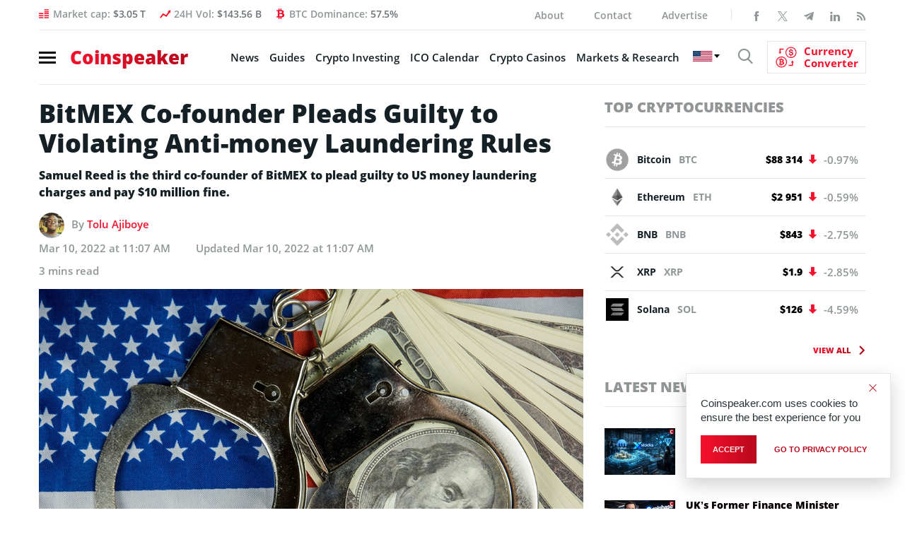

--- FILE ---
content_type: text/html; charset=UTF-8
request_url: https://www.coinspeaker.com/bitmex-co-founder-guilty-laundering/
body_size: 33533
content:
<!DOCTYPE html>
<html lang="en-US">
<head>
    <meta charset="UTF-8">
    <meta property="fb:pages" content="595031867249051">
    <meta name="viewport" content="width=device-width, initial-scale=1.0">
    <meta name="verifyownership" content="766225a909acd700872abeb1d7e3e098">
    <meta name="google-site-verification" content="0w8J3NV6aUEACbqjEY2jKJMdlD6m8M7CEb7kCsa6IyY">
    <!-- CONFIG -->
    <meta name="format-detection" content="telephone=no">
    <meta http-equiv="X-UA-Compatible" content="IE=edge">
    <!-- Google tag (gtag.js) -->
    <!--<script async src="https://www.googletagmanager.com/gtag/js?id=G-R4ZSF8V78H"></script>
    <script>document.addEventListener( "DOMContentLoaded", function () {
            var isSafari = /^((?!chrome|android).)*safari/i.test( navigator.userAgent );
            var isIOS    = /iPad|iPhone|iPod/.test( navigator.platform ) || ( navigator.platform === 'MacIntel' && navigator.maxTouchPoints > 1 );

            if ( isSafari && isIOS ) {
                document.documentElement.classList.add( 'is-safari' );
            }
        } );</script>
    <script>
        window.dataLayer = window.dataLayer || [];

        function gtag() {
            dataLayer.push( arguments );
        }

        gtag( 'js', new Date() );

        gtag( 'config', 'G-R4ZSF8V78H' );
    </script>
	-->
    <!-- Yandex.Metrika counter -->
    <!--<script type="text/javascript">
        ( function ( m, e, t, r, i, k, a ) {
            m[ i ]   = m[ i ] || function () {
                ( m[ i ].a = m[ i ].a || [] ).push( arguments )
            };
            m[ i ].l = 1 * new Date();
            for ( var j = 0; j < document.scripts.length; j++ ) {
                if ( document.scripts[ j ].src === r ) {
                    return;
                }
            }
            k = e.createElement( t ), a = e.getElementsByTagName( t )[ 0 ], k.async = 1, k.src = r, a.parentNode.insertBefore( k, a )
        } )
        ( window, document, "script", "https://mc.yandex.ru/metrika/tag.js", "ym" );

        ym( 95897309, "init", {
            clickmap: true,
            trackLinks: true,
            accurateTrackBounce: true,
            webvisor: true
        } );
    </script>
    <noscript>
        <div><img src="https://mc.yandex.ru/watch/95897309" style="position:absolute; left:-9999px;" alt=""/></div>
    </noscript>
	-->
    <!-- /Yandex.Metrika counter -->

    <!--New Styles-->
	    <meta property="og:image" content="https://www.coinspeaker.com/wp-content/uploads/2022/03/bitmex-co-founder-guilty-laundering.jpg">
    <meta property="og:image:width" content="1080">
    <meta property="og:image:height" content="1080">
    <meta name="publc-verification" content="8514f4ff0e28c98fb951464a5fb507e36ed72fcd8c285a187496825e3ef0c38f">
    <style>
        /*top*/
        .header .nav-burger span {
            display: block;
            width: 24px;
            height: 3px;
            margin: 4px 0
        }

        .logo {
            font-size: 26px;
            line-height: 1;
            font-weight: 800;
            display: block;
            position: relative;
            z-index: 10
        }

        @media (max-width: 575.98px) {
            .logo .gradient-text {
                font-family: OpenSans;
                display: inline-block;
                width: 170px;
                height: 26px
            }

            .wrapp_header-nav {
                padding: 8px 15px;
                margin: 0 0 10px 0;
                position: relative;
                border-top: none;
                float: none
            }

            .wrapp_header-nav .header-right {
                position: absolute;
                float: none;
                padding-left: 17px;
                padding-right: 32px;
                width: 100%
            }

            .wrapp_header-nav .header-right .show-search {
                position: relative;
                top: 2px
            }

            .cs-icon-search {
                font-size: 22px
            }
        }

        /* /END/ top*/
        @media (min-width: 1200px) {
            header.header {
                height: 119.95px;
            }
        }

        @media (min-width: 992px) and (max-width: 1199.98px) {
            header.header {
                height: 102px;
            }
        }

        @media (min-width: 768px) and (max-width: 991.98px) {
            header.header {
                height: 98px;
            }
        }

        @media (min-width: 576px) and (max-width: 767.98px) {
            header.header {
                height: 138px;
            }
        }

        @media (max-width: 575.98px) {
            header.header {
                height: 43px;
            }
        }

                /*articles*/
        .single-article .wrapp_main-conteiner {
            padding-bottom: 0;
            padding-top: 20px
        }

        .single-article_intro .title-main {
            font-size: 36px;
            line-height: 42px;
            font-weight: 800;
            margin-bottom: 12px
        }

        .single-article_intro .news-autor {
            display: block;
            margin-bottom: 12px
        }

        .single-article_main-img {
            position: relative;
            margin-bottom: 18px
        }

        .single-article aside.aside .aside-banner {
            margin-bottom: 30px
        }

        @media (max-width: 575.98px) {
            .single-article .wrapp_main-conteiner {
                padding: 10px 0 !important
            }

            .single-article_intro .title-main {
                font-size: 24px !important;
                line-height: 34px !important;
                margin-bottom: 15px !important
            }

            .single-article_intro .news-autor {
                font-size: 13px !important;
                margin-bottom: 19px !important
            }

            .single-article_main-img {
                margin-bottom: 25px !important
            }
        }

        /*/end/articles*/
                .archives_topics .top-news-preview .column-right article figure img {
            width: 100%;
            height: 66.6666%;
        }

        @media (max-width: 575.98px) {
            .archives_topics .top-news-preview figure img, .archives_topics .top-news-preview .column-left figure, .top-news-preview .column-left figure a {
                width: 100%;
                height: 66.6666%;
            }
        }

        /*Styles for banner BanBlockchainWhispers_1280x90_280520*/
        @media (max-width: 767.98px) {
            #animation_container, #animation_container #canvas, #dom_overlay_container {
                height: 60px !important;
            }

        }

        .header-content_info .bg-image {
            max-width: unset;
        }
    </style>
    <link href="https://www.coinspeaker.com/wp-content/themes/cs/css/fonts.css" rel="stylesheet">
    <script>
        function openNav() {
            document.getElementById( "wrapp_main-menu" ).classList.toggle( 'active' );
            document.querySelector( 'body' ).classList.toggle( 'body-lock' );
            document.querySelector( '.wrapp_header-nav.fixed' ).classList.toggle( 'open-menu' );
        }

        function closeNav() {
            document.getElementById( "wrapp_main-menu" ).classList.toggle( 'active' );
            document.querySelector( 'body' ).classList.toggle( 'body-lock' );
            document.querySelector( '.wrapp_header-nav.fixed.open-menu' ).classList.toggle( 'open-menu' );
        }
    </script>
	<meta name='robots' content='index, follow, max-image-preview:large, max-snippet:-1, max-video-preview:-1' />
	<style>img:is([sizes="auto" i], [sizes^="auto," i]) { contain-intrinsic-size: 3000px 1500px }</style>
	<!-- Google tag (gtag.js) Consent Mode dataLayer added by Site Kit -->
<script type="text/javascript" id="google_gtagjs-js-consent-mode-data-layer">
/* <![CDATA[ */
window.dataLayer = window.dataLayer || [];function gtag(){dataLayer.push(arguments);}
gtag('consent', 'default', {"ad_personalization":"denied","ad_storage":"denied","ad_user_data":"denied","analytics_storage":"denied","functionality_storage":"denied","security_storage":"denied","personalization_storage":"denied","region":["AT","BE","BG","CH","CY","CZ","DE","DK","EE","ES","FI","FR","GB","GR","HR","HU","IE","IS","IT","LI","LT","LU","LV","MT","NL","NO","PL","PT","RO","SE","SI","SK"],"wait_for_update":500});
window._googlesitekitConsentCategoryMap = {"statistics":["analytics_storage"],"marketing":["ad_storage","ad_user_data","ad_personalization"],"functional":["functionality_storage","security_storage"],"preferences":["personalization_storage"]};
window._googlesitekitConsents = {"ad_personalization":"denied","ad_storage":"denied","ad_user_data":"denied","analytics_storage":"denied","functionality_storage":"denied","security_storage":"denied","personalization_storage":"denied","region":["AT","BE","BG","CH","CY","CZ","DE","DK","EE","ES","FI","FR","GB","GR","HR","HU","IE","IS","IT","LI","LT","LU","LV","MT","NL","NO","PL","PT","RO","SE","SI","SK"],"wait_for_update":500};
/* ]]> */
</script>
<!-- End Google tag (gtag.js) Consent Mode dataLayer added by Site Kit -->

	<!-- This site is optimized with the Yoast SEO plugin v25.7 - https://yoast.com/wordpress/plugins/seo/ -->
	<title>BitMEX Co-founder Pleads Guilty to Violating Anti-money Laundering Rules - Coinspeaker</title>
	<meta name="description" content="Samuel Reed is the third co-founder of BitMEX to plead guilty to US money laundering charges and pay $10 million fine." />
	<link rel="canonical" href="https://www.coinspeaker.com/bitmex-co-founder-guilty-laundering/" />
	<meta property="og:locale" content="en_US" />
	<meta property="og:type" content="article" />
	<meta property="og:title" content="BitMEX Co-founder Pleads Guilty to Violating Anti-money Laundering Rules - Coinspeaker" />
	<meta property="og:description" content="Samuel Reed is the third co-founder of BitMEX to plead guilty to US money laundering charges and pay $10 million fine." />
	<meta property="og:url" content="https://www.coinspeaker.com/bitmex-co-founder-guilty-laundering/" />
	<meta property="og:site_name" content="Coinspeaker" />
	<meta property="article:published_time" content="2022-03-10T11:07:19+00:00" />
	<meta property="og:image" content="https://www.coinspeaker.com/wp-content/uploads/2022/03/bitmex-co-founder-guilty-laundering.jpg" />
	<meta property="og:image:width" content="1024" />
	<meta property="og:image:height" content="683" />
	<meta property="og:image:type" content="image/jpeg" />
	<meta name="author" content="Tolu Ajiboye" />
	<meta name="twitter:card" content="summary_large_image" />
	<meta name="twitter:label1" content="Written by" />
	<meta name="twitter:data1" content="Tolu Ajiboye" />
	<meta name="twitter:label2" content="Est. reading time" />
	<meta name="twitter:data2" content="3 minutes" />
	<!-- / Yoast SEO plugin. -->


<link rel='dns-prefetch' href='//www.coinspeaker.com' />
<link rel='dns-prefetch' href='//cdn.jsdelivr.net' />
<link rel='dns-prefetch' href='//www.googletagmanager.com' />
<link rel="alternate" type="application/rss+xml" title="Coinspeaker &raquo; Feed" href="https://www.coinspeaker.com/feed/" />
<link rel='stylesheet' id='newfaq-content-frontend-css' href='https://www.coinspeaker.com/wp-content/plugins/faq-content-webnow/newfaq-dist/blocks.style.build.css' type='text/css' media='all' />
<link rel='stylesheet' id='wp-block-library-css' href='https://www.coinspeaker.com/wp-includes/css/dist/block-library/style.min.css?ver=6.7.2' type='text/css' media='all' />
<style id='classic-theme-styles-inline-css' type='text/css'>
/*! This file is auto-generated */
.wp-block-button__link{color:#fff;background-color:#32373c;border-radius:9999px;box-shadow:none;text-decoration:none;padding:calc(.667em + 2px) calc(1.333em + 2px);font-size:1.125em}.wp-block-file__button{background:#32373c;color:#fff;text-decoration:none}
</style>
<style id='global-styles-inline-css' type='text/css'>
:root{--wp--preset--aspect-ratio--square: 1;--wp--preset--aspect-ratio--4-3: 4/3;--wp--preset--aspect-ratio--3-4: 3/4;--wp--preset--aspect-ratio--3-2: 3/2;--wp--preset--aspect-ratio--2-3: 2/3;--wp--preset--aspect-ratio--16-9: 16/9;--wp--preset--aspect-ratio--9-16: 9/16;--wp--preset--color--black: #000000;--wp--preset--color--cyan-bluish-gray: #abb8c3;--wp--preset--color--white: #ffffff;--wp--preset--color--pale-pink: #f78da7;--wp--preset--color--vivid-red: #cf2e2e;--wp--preset--color--luminous-vivid-orange: #ff6900;--wp--preset--color--luminous-vivid-amber: #fcb900;--wp--preset--color--light-green-cyan: #7bdcb5;--wp--preset--color--vivid-green-cyan: #00d084;--wp--preset--color--pale-cyan-blue: #8ed1fc;--wp--preset--color--vivid-cyan-blue: #0693e3;--wp--preset--color--vivid-purple: #9b51e0;--wp--preset--gradient--vivid-cyan-blue-to-vivid-purple: linear-gradient(135deg,rgba(6,147,227,1) 0%,rgb(155,81,224) 100%);--wp--preset--gradient--light-green-cyan-to-vivid-green-cyan: linear-gradient(135deg,rgb(122,220,180) 0%,rgb(0,208,130) 100%);--wp--preset--gradient--luminous-vivid-amber-to-luminous-vivid-orange: linear-gradient(135deg,rgba(252,185,0,1) 0%,rgba(255,105,0,1) 100%);--wp--preset--gradient--luminous-vivid-orange-to-vivid-red: linear-gradient(135deg,rgba(255,105,0,1) 0%,rgb(207,46,46) 100%);--wp--preset--gradient--very-light-gray-to-cyan-bluish-gray: linear-gradient(135deg,rgb(238,238,238) 0%,rgb(169,184,195) 100%);--wp--preset--gradient--cool-to-warm-spectrum: linear-gradient(135deg,rgb(74,234,220) 0%,rgb(151,120,209) 20%,rgb(207,42,186) 40%,rgb(238,44,130) 60%,rgb(251,105,98) 80%,rgb(254,248,76) 100%);--wp--preset--gradient--blush-light-purple: linear-gradient(135deg,rgb(255,206,236) 0%,rgb(152,150,240) 100%);--wp--preset--gradient--blush-bordeaux: linear-gradient(135deg,rgb(254,205,165) 0%,rgb(254,45,45) 50%,rgb(107,0,62) 100%);--wp--preset--gradient--luminous-dusk: linear-gradient(135deg,rgb(255,203,112) 0%,rgb(199,81,192) 50%,rgb(65,88,208) 100%);--wp--preset--gradient--pale-ocean: linear-gradient(135deg,rgb(255,245,203) 0%,rgb(182,227,212) 50%,rgb(51,167,181) 100%);--wp--preset--gradient--electric-grass: linear-gradient(135deg,rgb(202,248,128) 0%,rgb(113,206,126) 100%);--wp--preset--gradient--midnight: linear-gradient(135deg,rgb(2,3,129) 0%,rgb(40,116,252) 100%);--wp--preset--font-size--small: 13px;--wp--preset--font-size--medium: 20px;--wp--preset--font-size--large: 36px;--wp--preset--font-size--x-large: 42px;--wp--preset--spacing--20: 0.44rem;--wp--preset--spacing--30: 0.67rem;--wp--preset--spacing--40: 1rem;--wp--preset--spacing--50: 1.5rem;--wp--preset--spacing--60: 2.25rem;--wp--preset--spacing--70: 3.38rem;--wp--preset--spacing--80: 5.06rem;--wp--preset--shadow--natural: 6px 6px 9px rgba(0, 0, 0, 0.2);--wp--preset--shadow--deep: 12px 12px 50px rgba(0, 0, 0, 0.4);--wp--preset--shadow--sharp: 6px 6px 0px rgba(0, 0, 0, 0.2);--wp--preset--shadow--outlined: 6px 6px 0px -3px rgba(255, 255, 255, 1), 6px 6px rgba(0, 0, 0, 1);--wp--preset--shadow--crisp: 6px 6px 0px rgba(0, 0, 0, 1);}:where(.is-layout-flex){gap: 0.5em;}:where(.is-layout-grid){gap: 0.5em;}body .is-layout-flex{display: flex;}.is-layout-flex{flex-wrap: wrap;align-items: center;}.is-layout-flex > :is(*, div){margin: 0;}body .is-layout-grid{display: grid;}.is-layout-grid > :is(*, div){margin: 0;}:where(.wp-block-columns.is-layout-flex){gap: 2em;}:where(.wp-block-columns.is-layout-grid){gap: 2em;}:where(.wp-block-post-template.is-layout-flex){gap: 1.25em;}:where(.wp-block-post-template.is-layout-grid){gap: 1.25em;}.has-black-color{color: var(--wp--preset--color--black) !important;}.has-cyan-bluish-gray-color{color: var(--wp--preset--color--cyan-bluish-gray) !important;}.has-white-color{color: var(--wp--preset--color--white) !important;}.has-pale-pink-color{color: var(--wp--preset--color--pale-pink) !important;}.has-vivid-red-color{color: var(--wp--preset--color--vivid-red) !important;}.has-luminous-vivid-orange-color{color: var(--wp--preset--color--luminous-vivid-orange) !important;}.has-luminous-vivid-amber-color{color: var(--wp--preset--color--luminous-vivid-amber) !important;}.has-light-green-cyan-color{color: var(--wp--preset--color--light-green-cyan) !important;}.has-vivid-green-cyan-color{color: var(--wp--preset--color--vivid-green-cyan) !important;}.has-pale-cyan-blue-color{color: var(--wp--preset--color--pale-cyan-blue) !important;}.has-vivid-cyan-blue-color{color: var(--wp--preset--color--vivid-cyan-blue) !important;}.has-vivid-purple-color{color: var(--wp--preset--color--vivid-purple) !important;}.has-black-background-color{background-color: var(--wp--preset--color--black) !important;}.has-cyan-bluish-gray-background-color{background-color: var(--wp--preset--color--cyan-bluish-gray) !important;}.has-white-background-color{background-color: var(--wp--preset--color--white) !important;}.has-pale-pink-background-color{background-color: var(--wp--preset--color--pale-pink) !important;}.has-vivid-red-background-color{background-color: var(--wp--preset--color--vivid-red) !important;}.has-luminous-vivid-orange-background-color{background-color: var(--wp--preset--color--luminous-vivid-orange) !important;}.has-luminous-vivid-amber-background-color{background-color: var(--wp--preset--color--luminous-vivid-amber) !important;}.has-light-green-cyan-background-color{background-color: var(--wp--preset--color--light-green-cyan) !important;}.has-vivid-green-cyan-background-color{background-color: var(--wp--preset--color--vivid-green-cyan) !important;}.has-pale-cyan-blue-background-color{background-color: var(--wp--preset--color--pale-cyan-blue) !important;}.has-vivid-cyan-blue-background-color{background-color: var(--wp--preset--color--vivid-cyan-blue) !important;}.has-vivid-purple-background-color{background-color: var(--wp--preset--color--vivid-purple) !important;}.has-black-border-color{border-color: var(--wp--preset--color--black) !important;}.has-cyan-bluish-gray-border-color{border-color: var(--wp--preset--color--cyan-bluish-gray) !important;}.has-white-border-color{border-color: var(--wp--preset--color--white) !important;}.has-pale-pink-border-color{border-color: var(--wp--preset--color--pale-pink) !important;}.has-vivid-red-border-color{border-color: var(--wp--preset--color--vivid-red) !important;}.has-luminous-vivid-orange-border-color{border-color: var(--wp--preset--color--luminous-vivid-orange) !important;}.has-luminous-vivid-amber-border-color{border-color: var(--wp--preset--color--luminous-vivid-amber) !important;}.has-light-green-cyan-border-color{border-color: var(--wp--preset--color--light-green-cyan) !important;}.has-vivid-green-cyan-border-color{border-color: var(--wp--preset--color--vivid-green-cyan) !important;}.has-pale-cyan-blue-border-color{border-color: var(--wp--preset--color--pale-cyan-blue) !important;}.has-vivid-cyan-blue-border-color{border-color: var(--wp--preset--color--vivid-cyan-blue) !important;}.has-vivid-purple-border-color{border-color: var(--wp--preset--color--vivid-purple) !important;}.has-vivid-cyan-blue-to-vivid-purple-gradient-background{background: var(--wp--preset--gradient--vivid-cyan-blue-to-vivid-purple) !important;}.has-light-green-cyan-to-vivid-green-cyan-gradient-background{background: var(--wp--preset--gradient--light-green-cyan-to-vivid-green-cyan) !important;}.has-luminous-vivid-amber-to-luminous-vivid-orange-gradient-background{background: var(--wp--preset--gradient--luminous-vivid-amber-to-luminous-vivid-orange) !important;}.has-luminous-vivid-orange-to-vivid-red-gradient-background{background: var(--wp--preset--gradient--luminous-vivid-orange-to-vivid-red) !important;}.has-very-light-gray-to-cyan-bluish-gray-gradient-background{background: var(--wp--preset--gradient--very-light-gray-to-cyan-bluish-gray) !important;}.has-cool-to-warm-spectrum-gradient-background{background: var(--wp--preset--gradient--cool-to-warm-spectrum) !important;}.has-blush-light-purple-gradient-background{background: var(--wp--preset--gradient--blush-light-purple) !important;}.has-blush-bordeaux-gradient-background{background: var(--wp--preset--gradient--blush-bordeaux) !important;}.has-luminous-dusk-gradient-background{background: var(--wp--preset--gradient--luminous-dusk) !important;}.has-pale-ocean-gradient-background{background: var(--wp--preset--gradient--pale-ocean) !important;}.has-electric-grass-gradient-background{background: var(--wp--preset--gradient--electric-grass) !important;}.has-midnight-gradient-background{background: var(--wp--preset--gradient--midnight) !important;}.has-small-font-size{font-size: var(--wp--preset--font-size--small) !important;}.has-medium-font-size{font-size: var(--wp--preset--font-size--medium) !important;}.has-large-font-size{font-size: var(--wp--preset--font-size--large) !important;}.has-x-large-font-size{font-size: var(--wp--preset--font-size--x-large) !important;}
:where(.wp-block-post-template.is-layout-flex){gap: 1.25em;}:where(.wp-block-post-template.is-layout-grid){gap: 1.25em;}
:where(.wp-block-columns.is-layout-flex){gap: 2em;}:where(.wp-block-columns.is-layout-grid){gap: 2em;}
:root :where(.wp-block-pullquote){font-size: 1.5em;line-height: 1.6;}
</style>
<link rel='stylesheet' id='chain-wire-css' href='https://www.coinspeaker.com/wp-content/plugins/chainwire-integration/public/css/chainwire-public.css?ver=1.0.24' type='text/css' media='all' />
<link rel='stylesheet' id='cookie-notice-front-css' href='https://www.coinspeaker.com/wp-content/plugins/cookie-notice/css/front.min.css?ver=2.5.5' type='text/css' media='all' />
<link rel='stylesheet' id='cp-price-marquee-style-css' href='https://www.coinspeaker.com/wp-content/plugins/crypto-presales/css/price-marquee.css?ver=1.0.0' type='text/css' media='all' />
<link rel='stylesheet' id='theme-styles-css' href='https://www.coinspeaker.com/wp-content/themes/cs/style.css?ver=1765895545' type='text/css' media='all' />
<link rel='stylesheet' id='slick-css-css' href='https://cdn.jsdelivr.net/npm/slick-carousel@1.8.1/slick/slick.css?ver=6.7.2' type='text/css' media='all' />
<link rel='stylesheet' id='tablepress-default-css' href='https://www.coinspeaker.com/wp-content/plugins/tablepress/css/build/default.css?ver=3.0.4' type='text/css' media='all' />
<link rel='stylesheet' id='brand-management-public-css' href='https://www.coinspeaker.com/wp-content/plugins/brand-management-plugin/public/css/brand-management-public.css?ver=6.7.2' type='text/css' media='screen' />
<link rel='stylesheet' id='cs/crypto-bm-public-cs-css' href='https://www.coinspeaker.com/wp-content/plugins/cryptopresales-brand-management-plugin/public/css/cs/crypto-bm-public-cs.css?ver=6.7.2' type='text/css' media='all' />
<script type="text/javascript" src="https://www.coinspeaker.com/wp-content/themes/cs/js/libs.min.js" id="jquery-js"></script>
<script type="text/javascript" id="cookie-notice-front-js-before">
/* <![CDATA[ */
var cnArgs = {"ajaxUrl":"https:\/\/www.coinspeaker.com\/wp-admin\/admin-ajax.php","nonce":"eed30a2054","hideEffect":"fade","position":"bottom","onScroll":false,"onScrollOffset":100,"onClick":false,"cookieName":"cookie_notice_accepted","cookieTime":31536000,"cookieTimeRejected":86400,"globalCookie":false,"redirection":false,"cache":true,"revokeCookies":false,"revokeCookiesOpt":"automatic"};
/* ]]> */
</script>
<script type="text/javascript" src="https://www.coinspeaker.com/wp-content/plugins/cookie-notice/js/front.min.js?ver=2.5.5" id="cookie-notice-front-js"></script>

<!-- Google tag (gtag.js) snippet added by Site Kit -->

<!-- Google Analytics snippet added by Site Kit -->
<script type="text/javascript" src="https://www.googletagmanager.com/gtag/js?id=G-R4ZSF8V78H" id="google_gtagjs-js" async></script>
<script type="text/javascript" id="google_gtagjs-js-after">
/* <![CDATA[ */
window.dataLayer = window.dataLayer || [];function gtag(){dataLayer.push(arguments);}
gtag("set","linker",{"domains":["www.coinspeaker.com"]});
gtag("js", new Date());
gtag("set", "developer_id.dZTNiMT", true);
gtag("config", "G-R4ZSF8V78H");
/* ]]> */
</script>

<!-- End Google tag (gtag.js) snippet added by Site Kit -->
<script type="text/javascript" id="brand-management-ajax-handler-js-extra">
/* <![CDATA[ */
var likes_handler = {"id":"1","url":"https:\/\/www.coinspeaker.com\/wp-admin\/admin-ajax.php","nonce":"af2c8b8a1e","fail_text":"You have already voted.","partner_label_css_url":"\/wp-content\/plugins\/brand-management-plugin\/public\/css\/bm-partner-label.css","black_friday_deal_css_url":"\/wp-content\/plugins\/brand-management-plugin\/public\/css\/bm-black-friday-deal.css"};
/* ]]> */
</script>
<script type="text/javascript" id="crypto-bm-ajax-handler-js-extra">
/* <![CDATA[ */
var crypto_bm_ajax_handler = {"id":"1","url":"https:\/\/www.coinspeaker.com\/wp-admin\/admin-ajax.php","nonce":"b5d6e6582f"};
/* ]]> */
</script>
<link rel="https://api.w.org/" href="https://www.coinspeaker.com/wp-json/" /><link rel="alternate" title="JSON" type="application/json" href="https://www.coinspeaker.com/wp-json/wp/v2/posts/189121" /><link rel="EditURI" type="application/rsd+xml" title="RSD" href="https://www.coinspeaker.com/xmlrpc.php?rsd" />
<meta name="generator" content="WordPress 6.7.2" />
<link rel="alternate" title="oEmbed (JSON)" type="application/json+oembed" href="https://www.coinspeaker.com/wp-json/oembed/1.0/embed?url=https%3A%2F%2Fwww.coinspeaker.com%2Fbitmex-co-founder-guilty-laundering%2F" />
<link rel="alternate" title="oEmbed (XML)" type="text/xml+oembed" href="https://www.coinspeaker.com/wp-json/oembed/1.0/embed?url=https%3A%2F%2Fwww.coinspeaker.com%2Fbitmex-co-founder-guilty-laundering%2F&#038;format=xml" />
<style>
        :root {
            --cpp-main-color: #007bff;
        }
    </style><meta name="generator" content="Site Kit by Google 1.147.0" />

<!-- This site is optimized with the Schema plugin v1.7.9.6 - https://schema.press -->
<script type="application/ld+json">{"@context":"https:\/\/schema.org\/","@type":"NewsArticle","mainEntityOfPage":{"@type":"WebPage","@id":"https:\/\/www.coinspeaker.com\/bitmex-co-founder-guilty-laundering\/"},"url":"https:\/\/www.coinspeaker.com\/bitmex-co-founder-guilty-laundering\/","headline":"BitMEX Co-founder Pleads Guilty to Violating Anti-money Laundering Rules","datePublished":"2022-03-10T11:07:19+00:00","dateModified":"2022-03-10T11:07:19+00:00","publisher":{"@type":"Organization","@id":"https:\/\/www.coinspeaker.com\/#organization","name":"Coinspeaker","logo":{"@type":"ImageObject","url":"https:\/\/www.coinspeaker.com\/wp-content\/uploads\/coinspeaker-amp-logo.png","width":600,"height":60}},"image":{"@type":"ImageObject","url":"https:\/\/www.coinspeaker.com\/wp-content\/uploads\/2022\/03\/bitmex-co-founder-guilty-laundering.jpg","width":1024,"height":683},"articleSection":"Cryptocurrency News","description":"Samuel Reed is the third co-founder of BitMEX to plead guilty to US money laundering charges and pay $10 million fine.","author":{"@type":"Person","name":"Tolu Ajiboye","url":"https:\/\/www.coinspeaker.com\/author\/tolujuke\/","description":"Tolu is a cryptocurrency and blockchain enthusiast based in Lagos. He likes to demystify crypto stories to the bare basics so that anyone anywhere can understand without too much background knowledge.\r\nWhen he's not neck-deep in crypto stories, Tolu enjoys music, loves to sing and is an avid movie lover.","image":{"@type":"ImageObject","url":"https:\/\/secure.gravatar.com\/avatar\/b7185aefe3634f602039914cef54306c?s=96&d=mm&r=g","height":96,"width":96}}}</script>


<!-- Google AdSense meta tags added by Site Kit -->
<meta name="google-adsense-platform-account" content="ca-host-pub-2644536267352236">
<meta name="google-adsense-platform-domain" content="sitekit.withgoogle.com">
<!-- End Google AdSense meta tags added by Site Kit -->
<style type="text/css">.recentcomments a{display:inline !important;padding:0 !important;margin:0 !important;}</style>

<!-- This site is optimized with the Schema plugin v1.7.9.6 - https://schema.press -->
<script type="application/ld+json">{
    "@context": "http://schema.org",
    "@type": "BreadcrumbList",
    "itemListElement": [
        {
            "@type": "ListItem",
            "position": 1,
            "item": {
                "@id": "https://www.coinspeaker.com",
                "name": "Home"
            }
        },
        {
            "@type": "ListItem",
            "position": 2,
            "item": {
                "@id": "https://www.coinspeaker.com/bitmex-co-founder-guilty-laundering/",
                "name": "BitMEX Co-founder Pleads Guilty to Violating Anti-money Laundering Rules",
                "image": "https://www.coinspeaker.com/wp-content/uploads/2022/03/bitmex-co-founder-guilty-laundering.jpg"
            }
        }
    ]
}</script>

<link rel="amphtml" href="https://www.coinspeaker.com/bitmex-co-founder-guilty-laundering/amp/">
<!-- Google Tag Manager snippet added by Site Kit -->
<script type="text/javascript">
/* <![CDATA[ */

			( function( w, d, s, l, i ) {
				w[l] = w[l] || [];
				w[l].push( {'gtm.start': new Date().getTime(), event: 'gtm.js'} );
				var f = d.getElementsByTagName( s )[0],
					j = d.createElement( s ), dl = l != 'dataLayer' ? '&l=' + l : '';
				j.async = true;
				j.src = 'https://www.googletagmanager.com/gtm.js?id=' + i + dl;
				f.parentNode.insertBefore( j, f );
			} )( window, document, 'script', 'dataLayer', 'GTM-MG9993R' );
			
/* ]]> */
</script>

<!-- End Google Tag Manager snippet added by Site Kit -->
<link rel="icon" href="https://www.coinspeaker.com/wp-content/uploads/2020/03/cropped-favicon-32x32.png" sizes="32x32" />
<link rel="icon" href="https://www.coinspeaker.com/wp-content/uploads/2020/03/cropped-favicon-192x192.png" sizes="192x192" />
<link rel="apple-touch-icon" href="https://www.coinspeaker.com/wp-content/uploads/2020/03/cropped-favicon-180x180.png" />
<meta name="msapplication-TileImage" content="https://www.coinspeaker.com/wp-content/uploads/2020/03/cropped-favicon-270x270.png" />
		<style type="text/css" id="wp-custom-css">
			.accordionContent p a {
	display:inline-block !important;
}		</style>
		
    <!--
	<script defer src="https://www.googletagmanager.com/gtag/js?id=UA-48846654-1"></script>
	<script>
	  window.dataLayer = window.dataLayer || [];
	  function gtag(){dataLayer.push(arguments);}
	  gtag('js', new Date());
	
	  gtag('config', 'UA-48846654-1');
	</script>
	-->
		
    <!-- Google adSense -->
    <!--<script data-ad-client="ca-pub-4826868851612784" async src="https://pagead2.googlesyndication.com/pagead/js/adsbygoogle.js"></script>-->
    <!-- End Google adSense -->
    <!--Certified Alexa Metrics-->
    <!--<script type="text/javascript">
	_atrk_opts = { atrk_acct:"fe3Io1IWhe10Cs", domain:"coinspeaker.com",dynamic: true};
	(function() { var as = document.createElement('script'); as.type = 'text/javascript'; as.async = true; as.src = "https://certify-js.alexametrics.com/atrk.js"; var s = document.getElementsByTagName('script')[0];s.parentNode.insertBefore(as, s); })();
	</script>
	<noscript><img src="https://certify.alexametrics.com/atrk.gif?account=fe3Io1IWhe10Cs" height="1" width="1" alt="" /></noscript>-->
    <!--END Certified Alexa Metrics-->
<meta name="generator" content="WP Rocket 3.18.2" data-wpr-features="wpr_preload_links wpr_desktop" /></head>
<body class="post-page">
<div data-rocket-location-hash="166c93979d94378539a190808048df81" class="popup-search">
    <div data-rocket-location-hash="dedc68456d37bb08fa8d293807ab82a1" class="close-search"></div>
	
	<form role="search" method="GET"  id="searchform" class="search clearfix" action="https://www.coinspeaker.com/">
	<div class="search-body clearfix">
		<label class="screen-reader-text" for="s"></label>
		<input type="text" value="" name="s" id="s" class="input-search">
	</div>
	<button type="submit"  id="searchsubmit" value="">
		<i class="cs-icon-search"></i>
	</button>
</form>
</div>
<div data-rocket-location-hash="e7945f0196b2e6d2caa1815f47a4bf4d" class="app">
	        <!--======================================== main-menu =======================================-->
		<div data-rocket-location-hash="f3d0c2da54e55989aff74d3cefa55164" class="wrapp_main-menu mobile-menu-layout" id="wrapp_main-menu">
    <div data-rocket-location-hash="7bb1f672d9256ce7fd6fcadda85e15f9" class="main-menu" style="-webkit-transition: all .4s ease;
	    -o-transition: all .4s ease;
	    transition: all .4s ease;
	    -webkit-transform: translateX(-400px);
	    -ms-transform: translateX(-400px);
	    transform: translateX(-400px);">

        <header>
			                <span class="close-btn">
                    <span class="cross" onclick="closeNav()"></span>
                                            <a href="https://www.coinspeaker.com/" class="">
                        Coinspeaker
                        </a>
                                        
                </span>
			
			        </header>
        <nav>
                            <section class="main-menu_block">
                    <ul id="menu-mobile-menu" class=""><li class="menu-item-type-taxonomy menu-item-object-category current-post-ancestor current-menu-parent current-post-parent has-list"><span class="plus"></span><a href="https://www.coinspeaker.com/news/">News</a><ul><li class="menu-item-type-taxonomy menu-item-object-category current-post-ancestor current-menu-parent current-post-parent has-list"><span class="plus"></span><a href="https://www.coinspeaker.com/news/crypto/">Crypto News</a><ul style="display: none;"><li class="menu-item-type-taxonomy menu-item-object-category"><a href="https://www.coinspeaker.com/news/crypto/blockchain-news/">Blockchain News</a></li><li class="menu-item-type-taxonomy menu-item-object-category"><a href="https://www.coinspeaker.com/news/crypto/bitcoin-news/">Bitcoin News</a></li><li><a href="/news/crypto/binance-news/">Binance News</a></li><li class="menu-item-type-taxonomy menu-item-object-category"><a href="https://www.coinspeaker.com/news/crypto/ethereum-news/">Ethereum News</a></li><li class="menu-item-type-taxonomy menu-item-object-category"><a href="https://www.coinspeaker.com/news/crypto/xrp-news/">XRP News</a></li><li class="menu-item-type-taxonomy menu-item-object-category"><a href="https://www.coinspeaker.com/news/crypto/altcoins-news/">Altcoin News</a></li><li class="menu-item-type-taxonomy menu-item-object-category"><a href="https://www.coinspeaker.com/news/crypto/token-sales-news/">Token Sales News</a></li></ul></li><li class="has-list"><span class="plus"></span><a href="/topics/">Topics</a><ul style="display: none;"><li><a href="/topics/solana-news/">Solana</a></li><li><a href="/topics/tether-news/">Tether (USDT)</a></li><li><a href="/topics/web3-news/">Web3</a></li><li><a href="/topics/ftx-ftt-news/">FTX</a></li><li><a href="/topics/bitcoin-etf-news/">Bitcoin ETF</a></li><li><a href="/topics/shiba-inu-news/">Shiba Inu</a></li><li><a href="/topics/dogecoin-news/">Dogecoin</a></li></ul></li><li><a href="/press-release/">Press Releases</a></li><li><a href="https://www.coinspeaker.com/market-releases/">Market Releases</a></li><li><a href="https://www.coinspeaker.com/events/">Events</a></li></ul></li><li class="has-list"><span class="plus"></span><a href="https://www.coinspeaker.com/guides/">Guides</a><ul><li><a href="/guides/category/crypto/">Crypto Guides</a></li><li class="has-list"><span class="plus"></span><a href="#">How to Buy Crypto</a><ul style="display: none;"><li><a href="https://www.coinspeaker.com/guides/how-to-buy-bitcoin-hyper/">How to Buy Bitcoin Hyper</a></li><li><a href="https://www.coinspeaker.com/guides/how-to-buy-maxi-doge/">How to Buy Maxi Doge</a></li><li><a href="https://www.coinspeaker.com/guides/how-to-buy-pepe-node/">How to Buy PEPENODE</a></li><li><a href="https://www.coinspeaker.com/guides/how-to-buy-best-wallet-token/">How to Buy Best Wallet Token</a></li><li><a href="https://www.coinspeaker.com/guides/how-to-buy-subbd/">How to buy SUBBD</a></li></ul></li><li><a href="/glossary/">Glossary</a></li><li class="has-list"><span class="plus"></span><a href="https://www.coinspeaker.com/reviews/">Reviews</a><ul style="display: none;"><li><a href="https://www.coinspeaker.com/reviews/binance-review/">Binance Review</a></li></ul></li></ul></li><li class="has-list"><span class="plus"></span><a href="#">Crypto Investing</a><ul><li class="has-list"><span class="plus"></span><a href="https://www.coinspeaker.com/guides/best-crypto-to-buy/">Best Crypto to Buy</a><ul style="display: none;"><li><a href="https://www.coinspeaker.com/guides/new-cryptocurrency/">Best New Crypto Coins</a></li><li><a href="https://www.coinspeaker.com/guides/next-1000x-crypto/">Next 1000x Crypto</a></li><li><a href="https://www.coinspeaker.com/guides/next-crypto-to-explode/">Next Crypto to Explode</a></li><li><a href="https://www.coinspeaker.com/guides/next-crypto-to-hit-1-dollar/">Next Crypto to Hit $1</a></li><li><a href="https://www.coinspeaker.com/guides/best-low-cap-crypto/">Best Low Cap Crypto</a></li><li><a href="https://www.coinspeaker.com/guides/best-penny-crypto/">Best Penny Crypto</a></li></ul></li><li><a href="https://www.coinspeaker.com/guides/best-crypto-presales/">Best Crypto Presales</a></li><li class="has-list"><span class="plus"></span><a href="https://www.coinspeaker.com/guides/best-meme-coins-to-buy/">Best Meme Coins</a><ul style="display: none;"><li><a href="https://www.coinspeaker.com/guides/best-solana-meme-coins/">Best Solana Meme Coins</a></li></ul></li><li><a href="https://www.coinspeaker.com/guides/upcoming-binance-listings/">New Binance Listings</a></li><li><a href="https://www.coinspeaker.com/guides/upcoming-coinbase-listings/">New Coinbase Listings</a></li><li class="has-list"><span class="plus"></span><a href="https://www.coinspeaker.com/guides/best-crypto-wallets/">Best Crypto Wallets</a><ul style="display: none;"><li><a href="https://www.coinspeaker.com/guides/best-decentralized-crypto-wallets/">Decentralized Crypto Wallets</a></li><li><a href="https://www.coinspeaker.com/guides/best-anonymous-crypto-wallets/">Anonymous Crypto Wallets</a></li></ul></li><li class="has-list"><span class="plus"></span><a href="https://www.coinspeaker.com/guides/best-crypto-exchanges/">Best Crypto Exchanges</a><ul style="display: none;"><li><a href="https://www.coinspeaker.com/guides/best-no-kyc-crypto-exchanges/">Anonymous Crypto Exchanges</a></li></ul></li></ul></li><li class="has-list"><span class="plus"></span><a href="https://www.coinspeaker.com/bitcoin-casinos/">Crypto Casinos</a><ul><li><a href="https://www.coinspeaker.com/bitcoin-casinos/bitcoin-gambling-sites/">Crypto Gambling</a></li><li><a href="https://www.coinspeaker.com/bitcoin-casinos/bitcoin-betting-sites/">Top Bitcoin Betting Sites</a></li><li><a href="https://www.coinspeaker.com/bitcoin-casinos/no-kyc-casinos/">No-KYC Crypto Casinos</a></li><li><a href="https://www.coinspeaker.com/bitcoin-casinos/instant-withdrawal-bitcoin-casinos/">Instant Withdrawal Crypto Casinos</a></li><li><a href="https://www.coinspeaker.com/bitcoin-casinos/telegram-casinos/">Telegram Casinos</a></li></ul></li><li><a href="/ico/">Crypto ICO Calendar</a></li><li class="has-list"><span class="plus"></span><a href="#">Markets &amp; Research</a><ul><li class="has-list"><span class="plus"></span><a href="/coins/">Crypto Prices &amp; Market Cap</a><ul style="display: none;"><li><a href="/coins/bitcoin/">Bitcoin (BTC) Price</a></li><li><a href="/coins/ethereum/">Ethereum (ETH) Price</a></li><li><a href="/coins/binance-coin/">Binance (BNB) Price</a></li><li><a href="/coins/solana/">Solana (SOL) Price</a></li><li><a href="/coins/xrp/">XRP Price</a></li><li><a href="/coins/the-open-network/">Toncoin (TON) Price</a></li><li><a href="/coins/dogecoin/">Dogecoin (DOGE) Price</a></li><li><a href="/coins/pepe/">Pepe (PEPE) Price</a></li></ul></li><li class="has-list"><span class="plus"></span><a href="#">Price Predictions</a><ul style="display: none;"><li><a href="https://www.coinspeaker.com/guides/bitcoin-price-prediction/">Bitcoin Price Prediction</a></li><li><a href="https://www.coinspeaker.com/guides/ethereum-price-prediction/">Ethereum Price Prediction</a></li><li><a href="https://www.coinspeaker.com/guides/xrp-price-prediction/">XRP Price Prediction</a></li><li><a href="https://www.coinspeaker.com/guides/cardano-price-prediction/">Cardano Price Prediction</a></li><li><a href="https://www.coinspeaker.com/guides/solana-price-prediction/">Solana Price Prediction</a></li><li><a href="https://www.coinspeaker.com/guides/dogecoin-price-prediction/">Dogegoin Price Prediction</a></li><li><a href="https://www.coinspeaker.com/guides/amp-price-prediction/">AMP Token Price Prediction</a></li><li><a href="https://www.coinspeaker.com/guides/tron-price-prediction/">Tron Price Prediction</a></li><li><a href="https://www.coinspeaker.com/guides/pepe-price-prediction/">Pepe Price Prediction</a></li></ul></li><li class="has-list"><span class="plus"></span><a href="#">Presale Analysis</a><ul style="display: none;"><li><a href="https://www.coinspeaker.com/guides/bitcoin-hyper-price-prediction/">Bitcoin Hyper Price Prediction</a></li><li><a href="https://www.coinspeaker.com/guides/bitcoin-hyper-launch-date/">Bitcoin Hyper Launch Date</a></li><li><a href="https://www.coinspeaker.com/guides/maxi-doge-price-prediction/">Maxi Doge Price Prediction</a></li><li><a href="https://www.coinspeaker.com/guides/maxi-doge-launch-date/">Maxi Doge Launch Date</a></li><li><a href="https://www.coinspeaker.com/guides/is-maxi-doge-a-scam-or-legit/">Is Maxi Doge a Scam or Legit</a></li><li><a href="https://www.coinspeaker.com/guides/subbd-price-prediction/">SUBBD Price Prediction</a></li><li><a href="https://www.coinspeaker.com/guides/subbd-token-launch-date-when-is-the-presale-over/">SUBBD Token Launch Date</a></li></ul></li><li><a href="/converter/">Crypto Converter</a></li></ul></li><li class="has-list"><span class="plus"></span><a href="#">Company</a><ul><li><a href="/about/">About</a></li><li><a href="/contact/">Contact</a></li><li><a href="/careers/">Careers</a></li><li class="menu-item-type-post_type menu-item-object-page"><a href="https://www.coinspeaker.com/editorial-policy/">Editorial Policy &#038; Guidelines</a></li><li><a href="/privacy-policy/">Privacy Policy</a></li><li><a href="/terms-and-conditions/">Terms and Conditions</a></li></ul></li></ul>                </section>
                            <section class="main-menu_block">
                <span class="title">Social</span>
                <ul>
                    <li>
                        <a rel="nofollow noreferrer" href="https://www.facebook.com/coinspeaker/" title="Coinspeaker on Facebook" target="_blank">
                            <i class="cs-icon-facebook"></i>
                            <span>Facebook</span>
                        </a>
                    </li>
                    <li>
                        <a rel="nofollow noreferrer" href="https://x.com/coinspeaker" title="Coinspeaker on X" target="_blank">
                            <i class="cs-icon-twitter"></i>
                            <span>X</span>
                        </a>
                    </li>
                    <!--
                        <li>
                            <a rel="nofollow noreferrer" href="https://www.instagram.com/coinspeaker/" title="Coinspeaker on Instagram" target="_blank">
                                <i class="cs-icon-instagram-logo"></i>
                                <span>Instagram</span>
                            </a>
                        </li>
                    -->
                    <li>
                        <a rel="nofollow noreferrer" href="https://t.me/Coinspeaker/" title="Coinspeaker on Telegram" target="_blank">
                            <i class="cs-icon-telegram"></i>
                            <span>Telegram</span>
                        </a>
                    </li>
                    <li>
                        <a rel="nofollow noreferrer" href="https://www.linkedin.com/company/coinspeaker/" title="Coinspeaker on LinkedIn" target="_blank">
                            <i class="cs-icon-linkedin"></i>
                            <span>LinkedIn</span>
                        </a>
                    </li>
                    <li>
                        <a rel="nofollow noreferrer" href="https://feeds.feedburner.com/coinspeaker/" title="Coinspeaker RSS Feed" target="_blank">
                            <i class="cs-icon-rss-symbol"></i>
                            <span>RSS Feed</span>
                        </a>
                    </li>
                </ul>
            </section>
        </nav>
        <footer>
            <p class="copy">
                <span>© 2025 Coinspeaker LTD.</span>
                <span>ALL RIGHTS RESERVED.</span>
            </p>
        </footer>

    </div><!-- / .main-menu-->
</div><!-- / .wrapp_main-menu-->        <!--======================================== /end/=== main-menu =======================================-->

        <!--======================================== header =======================================-->
		<div data-rocket-location-hash="c2b2a1461d8b94e639cd80a05325878c" class="container">
    <!--<iframe src="https://www.coinspeaker.com/wp-content/themes/cs/ads-sections/banner-after-header" width="100%" style="height: 8.7vw"></iframe>-->
   <!-- <a id="header-banner" rel="nofollow noopener" target="_blank" href="https://lightchain.ai?utm_source=coinspeaker&utm_medium=banner&utm_campaign=headsticky" style="display:block;text-align:center;"><img style="max-width:100%;height:auto" src="https://www.coinspeaker.com/wp-content/ads/lightchain-header-banner1.gif" alt="LightChain" width="728" height="90"></a>-->


    <!--<a href="https://presale.earthmeta.ai/?utm_source=coinspeaker&utm_medium=banner&utm_campaign=CS83F9">
		<img src="/wp-content/uploads/2024/05/background_320x100.gif" class="_cadm" alt="Earthmeta">
		<img src="/wp-content/uploads/2024/05/background_1200x90.gif" class="_cadd" alt="Earthmeta">
	</a>
	<style>._cadm,._cadd{width:100%;}._cadm{display:none;}@media screen and (max-width: 567px){._cadm{display:block;}._cadd{display:none;}</style>
	-->
</div>
<header data-rocket-location-hash="42e0e4d4819c7edb1446057a6e27148f" class="header">
    <div data-rocket-location-hash="e6eb6fcccd8ab4e0754c54f80a5d14c0" class="container">
		        <div class="header-top">
            <div class="header-top-price1">
            <script>
                var priceWidget = '<ul class="header_price-widget headerPriceWidget headerPrice clearfix">';
				                priceWidget += '<li>';
                priceWidget += '<i class="cs-icon-earnings"></i>';
                priceWidget += "Market cap: <span>$3.05 T</span>";
                priceWidget += '</li>';
                priceWidget += '<li>';
                priceWidget += '<i class="cs-icon-chart"></i>';
                priceWidget += '24H Vol: <span>$143.56 B</span>';
                priceWidget += '</li>';
                priceWidget += '<li>';
                priceWidget += '<i class="cs-icon-bitcoin-logo"></i>';
                priceWidget += 'BTC Dominance: <span>57.5%</span>';
                priceWidget += '</li>';
                priceWidget += '</ul>';
                if ( window.screen.width > 575 ) {
                    document.write( priceWidget );
                }
            </script>
            </div>

            <div class="top-right right-direction clearfix">
                <!--Nav-top-->
                <nav class="nav-top">
                <ul id="menu-top-nav-menu" class="topNavMenuClass"><li id="menu-item-369911" class="menu-item menu-item-type-custom menu-item-object-custom menu-item-369911"><a href="/about/">About</a></li>
<li id="menu-item-369912" class="menu-item menu-item-type-custom menu-item-object-custom menu-item-369912"><a href="/contact/">Contact</a></li>
<li id="menu-item-369913" class="menu-item menu-item-type-custom menu-item-object-custom menu-item-369913"><a href="/advertise/">Advertise</a></li>
</ul>                </nav>
                <!--/end/ Nav-top -->


                <ul class="top_social">
					<li>
  <a rel="nofollow noreferrer" href="https://www.facebook.com/coinspeaker/" title="Coinspeaker on Facebook" target="_blank">
    <i class="cs-icon-facebook"></i>
  </a>
</li>

<li>
  <a rel="nofollow noreferrer" href="https://x.com/coinspeaker/" title="Coinspeaker on Twitter" target="_blank">
    <i class="cs-icon-twitter"></i>
  </a>
</li>
<!--
<li>
  <a rel="nofollow noreferrer" href="https://www.instagram.com/coinspeaker/" title="Coinspeaker on Instagram" target="_blank">
    <i class="cs-icon-instagram-logo"></i>
  </a>
</li>
-->
<li>
  <a rel="nofollow noreferrer" href="https://t.me/Coinspeaker/" title="Coinspeaker on Telegram" target="_blank">
    <i class="cs-icon-telegram"></i>
  </a>
</li>

<li>
  <a rel="nofollow noreferrer" href="https://www.linkedin.com/company/coinspeaker/" title="Coinspeaker on LinkedIn" target="_blank">
    <i class="cs-icon-linkedin"></i>
  </a>
</li>

<li>
  <a rel="nofollow noreferrer" href="https://feeds.feedburner.com/coinspeaker/" title="Coinspeaker RSS Feed" target="_blank">
    <i class="cs-icon-rss-symbol"></i>
  </a>
</li>
                </ul>

            </div>
        </div>

        <div class="wrapp_header-nav clearfix">
            <div class="container_header-nav">
                <div class="header-left">
                    <div class="nav-burger js-open-btn" onclick="openNav()">
                        <span></span>
                        <span></span>
                        <span></span>
                    </div>
                                            <a href="https://www.coinspeaker.com" class="logo"><span class="gradient-text">Coinspeaker</span></a>
                                        
                </div><!-- / .header-left-->

                <div class="header-right right-direction">

                    <nav class="nav-header">
                        <ul id="menu-header-menu" class="custom-main-menu"><li id="menu-item-365370" class="menu-item menu-item-type-custom menu-item-object-custom menu-item-has-children menu-item-365370 has-sub-menu"><a href="/news/">News</a><ul class="sub-menu menu-depth-0"><li id="menu-item-365376" class="menu-item menu-item-type-custom menu-item-object-custom menu-item-has-children menu-item-365376 has-sub-menu"><a href="/news/crypto/">Crypto News</a><ul class="sub-menu menu-depth-1"><li id="menu-item-382201" class="menu-item menu-item-type-taxonomy menu-item-object-category menu-item-382201"><a href="https://www.coinspeaker.com/news/crypto/bitcoin-news/">Bitcoin News</a></li><li id="menu-item-382199" class="menu-item menu-item-type-taxonomy menu-item-object-category menu-item-382199"><a href="https://www.coinspeaker.com/news/crypto/altcoins-news/">Altcoin News</a></li><li id="menu-item-382200" class="menu-item menu-item-type-taxonomy menu-item-object-category menu-item-382200"><a href="https://www.coinspeaker.com/news/crypto/blockchain-news/">Blockchain News</a></li><li id="menu-item-365377" class="menu-item menu-item-type-custom menu-item-object-custom menu-item-365377"><a href="/news/crypto/ethereum-news/">Ethereum News</a></li><li id="menu-item-365379" class="menu-item menu-item-type-custom menu-item-object-custom menu-item-365379"><a href="/news/crypto/xrp-news/">XRP News</a></li><li id="menu-item-365386" class="menu-item menu-item-type-custom menu-item-object-custom menu-item-365386"><a href="/topics/web3-news/">Web3 News</a></li></ul></li><li id="menu-item-365380" class="menu-item menu-item-type-custom menu-item-object-custom menu-item-365380"><a href="/news/technology/">Technology News</a></li><li id="menu-item-382554" class="menu-item menu-item-type-custom menu-item-object-custom menu-item-has-children menu-item-382554 has-sub-menu"><a href="#">Trending Topics</a><ul class="sub-menu menu-depth-1"><li id="menu-item-382557" class="menu-item menu-item-type-custom menu-item-object-custom menu-item-382557"><a href="https://www.coinspeaker.com/topics/solana-news/">Solana (SOL) News</a></li><li id="menu-item-382558" class="menu-item menu-item-type-custom menu-item-object-custom menu-item-382558"><a href="https://www.coinspeaker.com/topics/defi-news/">Defi News</a></li><li id="menu-item-382562" class="menu-item menu-item-type-custom menu-item-object-custom menu-item-382562"><a href="https://www.coinspeaker.com/topics/pepe-news/">Pepe News</a></li><li id="menu-item-382563" class="menu-item menu-item-type-custom menu-item-object-custom menu-item-382563"><a href="https://www.coinspeaker.com/topics/aave-news/">Aave News</a></li><li id="menu-item-382566" class="menu-item menu-item-type-custom menu-item-object-custom menu-item-382566"><a href="https://www.coinspeaker.com/topics/meme-coin-news/">Meme Coin News</a></li><li id="menu-item-382567" class="menu-item menu-item-type-custom menu-item-object-custom menu-item-382567"><a href="https://www.coinspeaker.com/topics/celsius-news/">Celsius News</a></li><li id="menu-item-382568" class="menu-item menu-item-type-custom menu-item-object-custom menu-item-382568"><a href="https://www.coinspeaker.com/topics/shiba-inu-news/">Shiba Inu News</a></li></ul></li><li id="menu-item-382205" class="menu-item menu-item-type-taxonomy menu-item-object-category menu-item-382205"><a href="https://www.coinspeaker.com/press-release/">Press Releases</a></li><li id="menu-item-365416" class="menu-item menu-item-type-custom menu-item-object-custom menu-item-365416"><a href="/events/">Events</a></li></ul></li><li id="menu-item-384621" class="menu-item menu-item-type-custom menu-item-object-custom menu-item-has-children menu-item-384621 has-sub-menu"><a href="#">Guides</a><ul class="sub-menu menu-depth-0"><li id="menu-item-365395" class="menu-item menu-item-type-custom menu-item-object-custom menu-item-365395"><a href="/guides/category/crypto/">Crypto Guides</a></li><li id="menu-item-384623" class="menu-item menu-item-type-custom menu-item-object-custom menu-item-has-children menu-item-384623 has-sub-menu"><a href="#">How To Buy Crypto</a><ul class="sub-menu menu-depth-1"><li id="menu-item-384630" class="menu-item menu-item-type-custom menu-item-object-custom menu-item-384630"><a href="https://www.coinspeaker.com/guides/how-to-buy-bitcoin-hyper/">How to Buy Bitcoin Hyper</a></li><li id="menu-item-384628" class="menu-item menu-item-type-custom menu-item-object-custom menu-item-384628"><a href="https://www.coinspeaker.com/guides/how-to-buy-maxi-doge/">How to Buy Maxi Doge</a></li><li id="menu-item-384632" class="menu-item menu-item-type-custom menu-item-object-custom menu-item-384632"><a href="https://www.coinspeaker.com/guides/how-to-buy-pepe-node/">How to Buy PEPENODE</a></li><li id="menu-item-384636" class="menu-item menu-item-type-custom menu-item-object-custom menu-item-384636"><a href="https://www.coinspeaker.com/guides/how-to-buy-best-wallet-token/">How to Buy Best Wallet</a></li><li id="menu-item-407768" class="menu-item menu-item-type-post_type menu-item-object-guides menu-item-407768"><a href="https://www.coinspeaker.com/guides/how-to-buy-subbd/">How to Buy SUBBD</a></li></ul></li><li id="menu-item-409244" class="menu-item menu-item-type-custom menu-item-object-custom menu-item-has-children menu-item-409244 has-sub-menu"><a href="https://www.coinspeaker.com/reviews/">Reviews</a><ul class="sub-menu menu-depth-1"><li id="menu-item-409245" class="menu-item menu-item-type-custom menu-item-object-custom menu-item-409245"><a href="https://www.coinspeaker.com/reviews/binance-review/">Binance Review</a></li></ul></li><li id="menu-item-384879" class="menu-item menu-item-type-custom menu-item-object-custom menu-item-384879"><a href="https://www.coinspeaker.com/glossary/">Glossary</a></li></ul></li><li id="menu-item-365417" class="menu-item menu-item-type-custom menu-item-object-custom menu-item-has-children menu-item-365417 has-sub-menu"><a href="#">Crypto Investing</a><ul class="sub-menu menu-depth-0"><li id="menu-item-367299" class="menu-item menu-item-type-custom menu-item-object-custom menu-item-has-children menu-item-367299 has-sub-menu"><a href="https://www.coinspeaker.com/guides/best-crypto-to-buy/">Best Crypto to Invest in</a><ul class="sub-menu menu-depth-1"><li id="menu-item-367298" class="menu-item menu-item-type-custom menu-item-object-custom menu-item-367298"><a href="https://www.coinspeaker.com/guides/new-cryptocurrency/">Best New Crypto</a></li><li id="menu-item-389770" class="menu-item menu-item-type-custom menu-item-object-custom menu-item-389770"><a href="https://www.coinspeaker.com/guides/next-crypto-to-explode/">Next Crypto to Explode</a></li><li id="menu-item-370979" class="menu-item menu-item-type-post_type menu-item-object-guides menu-item-370979"><a href="https://www.coinspeaker.com/guides/next-1000x-crypto/">Next 1000x Crypto</a></li><li id="menu-item-389771" class="menu-item menu-item-type-custom menu-item-object-custom menu-item-389771"><a href="https://www.coinspeaker.com/guides/next-crypto-to-hit-1-dollar/">Next Crypto to Hit $1</a></li><li id="menu-item-389772" class="menu-item menu-item-type-custom menu-item-object-custom menu-item-389772"><a href="https://www.coinspeaker.com/guides/best-low-cap-crypto/">Best Low Cap Crypto</a></li><li id="menu-item-369540" class="menu-item menu-item-type-post_type menu-item-object-guides menu-item-369540"><a href="https://www.coinspeaker.com/guides/best-penny-crypto/">Best Penny Crypto</a></li></ul></li><li id="menu-item-367296" class="menu-item menu-item-type-custom menu-item-object-custom menu-item-367296"><a href="https://www.coinspeaker.com/guides/best-crypto-presales/">Best Crypto Presales</a></li><li id="menu-item-367297" class="menu-item menu-item-type-custom menu-item-object-custom menu-item-has-children menu-item-367297 has-sub-menu"><a href="https://www.coinspeaker.com/guides/best-meme-coins-to-buy/">Best Meme Coins</a><ul class="sub-menu menu-depth-1"><li id="menu-item-370816" class="menu-item menu-item-type-post_type menu-item-object-guides menu-item-370816"><a href="https://www.coinspeaker.com/guides/best-solana-meme-coins/">Top Solana Meme Coins</a></li></ul></li><li id="menu-item-370815" class="menu-item menu-item-type-post_type menu-item-object-guides menu-item-370815"><a href="https://www.coinspeaker.com/guides/upcoming-binance-listings/">New Binance Listings</a></li><li id="menu-item-373012" class="menu-item menu-item-type-post_type menu-item-object-guides menu-item-373012"><a href="https://www.coinspeaker.com/guides/upcoming-coinbase-listings/">New Coinbase Listings</a></li><li id="menu-item-373036" class="menu-item menu-item-type-post_type menu-item-object-guides menu-item-has-children menu-item-373036 has-sub-menu"><a href="https://www.coinspeaker.com/guides/best-crypto-wallets/">Best Crypto Wallets</a><ul class="sub-menu menu-depth-1"><li id="menu-item-389763" class="menu-item menu-item-type-custom menu-item-object-custom menu-item-389763"><a href="https://www.coinspeaker.com/guides/best-anonymous-crypto-wallets/">Anonymous Crypto Wallets</a></li><li id="menu-item-389764" class="menu-item menu-item-type-custom menu-item-object-custom menu-item-389764"><a href="https://www.coinspeaker.com/guides/best-decentralized-crypto-wallets/">Decentralized Crypto Wallets</a></li></ul></li><li id="menu-item-389767" class="menu-item menu-item-type-custom menu-item-object-custom menu-item-has-children menu-item-389767 has-sub-menu"><a href="https://www.coinspeaker.com/guides/best-crypto-exchanges/">Best Crypto Exchanges</a><ul class="sub-menu menu-depth-1"><li id="menu-item-389765" class="menu-item menu-item-type-custom menu-item-object-custom menu-item-389765"><a href="https://www.coinspeaker.com/guides/best-no-kyc-crypto-exchanges/">Anonymous Crypto Exchanges</a></li></ul></li></ul></li><li id="menu-item-365418" class="menu-item menu-item-type-custom menu-item-object-custom menu-item-365418"><a href="/ico/">ICO Calendar</a></li><li id="menu-item-366448" class="menu-item menu-item-type-custom menu-item-object-custom menu-item-has-children menu-item-366448 has-sub-menu"><a href="https://www.coinspeaker.com/bitcoin-casinos/">Crypto Casinos</a><ul class="sub-menu menu-depth-0"><li id="menu-item-366449" class="menu-item menu-item-type-custom menu-item-object-custom menu-item-366449"><a href="https://www.coinspeaker.com/bitcoin-casinos/bitcoin-gambling-sites/">Crypto Gambling</a></li><li id="menu-item-366772" class="menu-item menu-item-type-custom menu-item-object-custom menu-item-366772"><a href="https://www.coinspeaker.com/bitcoin-casinos/bitcoin-betting-sites/">Top Bitcoin Betting Sites</a></li><li id="menu-item-366773" class="menu-item menu-item-type-custom menu-item-object-custom menu-item-366773"><a href="https://www.coinspeaker.com/bitcoin-casinos/no-kyc-casinos/">No KYC Crypto Casinos</a></li><li id="menu-item-367302" class="menu-item menu-item-type-custom menu-item-object-custom menu-item-367302"><a href="https://www.coinspeaker.com/bitcoin-casinos/instant-withdrawal-bitcoin-casinos/">Instant Withdrawal Crypto Casinos</a></li><li id="menu-item-367668" class="menu-item menu-item-type-custom menu-item-object-custom menu-item-367668"><a href="https://www.coinspeaker.com/bitcoin-casinos/telegram-casinos/">Telegram Casinos</a></li></ul></li><li id="menu-item-381443" class="menu-item menu-item-type-custom menu-item-object-custom menu-item-has-children menu-item-381443 has-sub-menu"><a href="#">Markets &amp; Research</a><ul class="sub-menu menu-depth-0"><li id="menu-item-365405" class="menu-item menu-item-type-custom menu-item-object-custom menu-item-has-children menu-item-365405 has-sub-menu"><a href="/coins/">Crypto Prices &amp; Market Cap</a><ul class="sub-menu menu-depth-1"><li id="menu-item-365407" class="menu-item menu-item-type-custom menu-item-object-custom menu-item-365407"><a href="/coins/ethereum/">Ethereum (ETH) price</a></li><li id="menu-item-365406" class="menu-item menu-item-type-custom menu-item-object-custom menu-item-365406"><a href="/coins/bitcoin/">Bitcoin (BTC) price</a></li><li id="menu-item-365408" class="menu-item menu-item-type-custom menu-item-object-custom menu-item-365408"><a href="/coins/binance-coin/">Binance (BNB) price</a></li><li id="menu-item-365409" class="menu-item menu-item-type-custom menu-item-object-custom menu-item-365409"><a href="/coins/solana/">Solana (SOL) price</a></li><li id="menu-item-365410" class="menu-item menu-item-type-custom menu-item-object-custom menu-item-365410"><a href="/coins/xrp/">XRP price</a></li><li id="menu-item-365411" class="menu-item menu-item-type-custom menu-item-object-custom menu-item-365411"><a href="/coins/the-open-network/">Toncoin (TON) price</a></li><li id="menu-item-365413" class="menu-item menu-item-type-custom menu-item-object-custom menu-item-365413"><a href="/coins/dogecoin/">Dogecoin (DOGE) price</a></li></ul></li><li id="menu-item-381444" class="menu-item menu-item-type-custom menu-item-object-custom menu-item-has-children menu-item-381444 has-sub-menu"><a href="#">Price Predictions</a><ul class="sub-menu menu-depth-1"><li id="menu-item-381445" class="menu-item menu-item-type-custom menu-item-object-custom menu-item-381445"><a href="https://www.coinspeaker.com/guides/bitcoin-price-prediction/">Bitcoin Price Prediction</a></li><li id="menu-item-381447" class="menu-item menu-item-type-custom menu-item-object-custom menu-item-381447"><a href="https://www.coinspeaker.com/guides/ethereum-price-prediction/">Ethereum Price Prediction</a></li><li id="menu-item-381448" class="menu-item menu-item-type-custom menu-item-object-custom menu-item-381448"><a href="https://www.coinspeaker.com/guides/xrp-price-prediction/">XRP Price Prediction</a></li><li id="menu-item-381449" class="menu-item menu-item-type-custom menu-item-object-custom menu-item-381449"><a href="https://www.coinspeaker.com/guides/cardano-price-prediction/">Cardano Price Prediction</a></li><li id="menu-item-381450" class="menu-item menu-item-type-custom menu-item-object-custom menu-item-381450"><a href="https://www.coinspeaker.com/guides/solana-price-prediction/">Solana Price Prediction</a></li><li id="menu-item-381451" class="menu-item menu-item-type-custom menu-item-object-custom menu-item-381451"><a href="https://www.coinspeaker.com/guides/dogecoin-price-prediction/">Dogecoin Price Prediction</a></li><li id="menu-item-381455" class="menu-item menu-item-type-custom menu-item-object-custom menu-item-381455"><a href="https://www.coinspeaker.com/guides/amp-price-prediction/">AMP Price Prediction</a></li><li id="menu-item-381452" class="menu-item menu-item-type-custom menu-item-object-custom menu-item-381452"><a href="https://www.coinspeaker.com/guides/tron-price-prediction/">Tron Price Prediction</a></li><li id="menu-item-381454" class="menu-item menu-item-type-custom menu-item-object-custom menu-item-381454"><a href="https://www.coinspeaker.com/guides/pepe-price-prediction/">Pepe Price Prediction</a></li></ul></li><li id="menu-item-384234" class="menu-item menu-item-type-custom menu-item-object-custom menu-item-has-children menu-item-384234 has-sub-menu"><a href="#">Presale Analysis</a><ul class="sub-menu menu-depth-1"><li id="menu-item-384236" class="menu-item menu-item-type-custom menu-item-object-custom menu-item-384236"><a href="https://www.coinspeaker.com/guides/bitcoin-hyper-price-prediction/">Bitcoin Hyper Price Prediction</a></li><li id="menu-item-384237" class="menu-item menu-item-type-custom menu-item-object-custom menu-item-384237"><a href="https://www.coinspeaker.com/guides/bitcoin-hyper-launch-date/">Bitcoin Hyper Launch Date</a></li><li id="menu-item-384238" class="menu-item menu-item-type-custom menu-item-object-custom menu-item-384238"><a href="https://www.coinspeaker.com/guides/maxi-doge-price-prediction/">Maxi Doge Price Prediction</a></li><li id="menu-item-384239" class="menu-item menu-item-type-custom menu-item-object-custom menu-item-384239"><a href="https://www.coinspeaker.com/guides/maxi-doge-launch-date/">Maxi Doge Launch Date</a></li><li id="menu-item-384240" class="menu-item menu-item-type-custom menu-item-object-custom menu-item-384240"><a href="https://www.coinspeaker.com/guides/is-maxi-doge-a-scam-or-legit/">Is Maxi Doge a Scam or Legit?</a></li><li id="menu-item-384316" class="menu-item menu-item-type-custom menu-item-object-custom menu-item-384316"><a href="https://www.coinspeaker.com/guides/subbd-price-prediction/">SUBBD Price Prediction</a></li><li id="menu-item-384317" class="menu-item menu-item-type-custom menu-item-object-custom menu-item-384317"><a href="https://www.coinspeaker.com/guides/subbd-token-launch-date-when-is-the-presale-over/">SUBBD Launch Date</a></li></ul></li></ul></li>			<li class="language-switch">
				<img style="height:15px; width:auto; display:inline-block;" src="https://www.coinspeaker.com/wp-content/uploads/2025/09/Flag_of_the_United_States.svg" alt="">

				<span class="down-arrow"></span>
				<ul class="sub-menu">
					<li><a class="dropdown-item" href="https://www.coinspeaker.com/"><img style="height:15px; width:auto; display:inline-block;" src="https://www.coinspeaker.com/wp-content/uploads/2025/09/Flag_of_the_United_States.svg" alt=""></a></li><li><a class="dropdown-item" href="https://www.coinspeaker.com/es/"><img style="height:15px; width:auto; display:inline-block;" src="https://www.coinspeaker.com/wp-content/uploads/2025/05/es_new.svg" alt=""></a></li><li><a class="dropdown-item" href="https://www.coinspeaker.com/pt/"><img style="height:15px; width:auto; display:inline-block;" src="https://www.coinspeaker.com/wp-content/uploads/2025/05/pt_new.svg" alt=""></a></li><li><a class="dropdown-item" href="https://www.coinspeaker.com/de/"><img style="height:15px; width:auto; display:inline-block;" src="https://www.coinspeaker.com/wp-content/uploads/2025/06/de_flag_icon.svg" alt=""></a></li><li><a class="dropdown-item" href="https://www.coinspeaker.com/nl/"><img style="height:15px; width:auto; display:inline-block;" src="https://www.coinspeaker.com/wp-content/uploads/2025/06/nl_flag_icon.svg" alt=""></a></li><li><a class="dropdown-item" href="https://www.coinspeaker.com/fr/"><img style="height:15px; width:auto; display:inline-block;" src="https://www.coinspeaker.com/wp-content/uploads/2025/06/fr_flag_icon.svg" alt=""></a></li><li><a class="dropdown-item" href="https://www.coinspeaker.com/jp/"><img style="height:15px; width:auto; display:inline-block;" src="https://www.coinspeaker.com/wp-content/uploads/2025/06/jp-flag-icon.svg" alt=""></a></li><li><a class="dropdown-item" href="https://www.coinspeaker.com/kr/"><img style="height:15px; width:auto; display:inline-block;" src="https://www.coinspeaker.com/wp-content/uploads/2025/06/kr.svg" alt=""></a></li><li><a class="dropdown-item" href="https://www.coinspeaker.com/it/"><img style="height:15px; width:auto; display:inline-block;" src="https://www.coinspeaker.com/wp-content/uploads/2025/07/it_flag.svg" alt=""></a></li><li><a class="dropdown-item" href="https://www.coinspeaker.com/ar/"><img style="height:15px; width:auto; display:inline-block;" src="https://www.coinspeaker.com/wp-content/uploads/2025/08/ae.svg" alt=""></a></li><li><a class="dropdown-item" href="https://www.coinspeaker.com/id/"><img style="height:15px; width:auto; display:inline-block;" src="https://www.coinspeaker.com/wp-content/uploads/2025/08/id.svg" alt=""></a></li><li><a class="dropdown-item" href="https://www.coinspeaker.com/ru/"><img style="height:15px; width:auto; display:inline-block;" src="https://www.coinspeaker.com/wp-content/uploads/2025/10/ru.svg" alt=""></a></li>				</ul>
			</li>
		</ul>
                    </nav>
                    <span class="show-search">
                        <i class="cs-icon-search"></i>
                    </span>
                    <button class="currency-button-top js_dropdown-currency-top" aria-label="Currency Converter">

                        <svg xmlns="https://www.w3.org/2000/svg" xml:space="preserve" width="32px" height="32px" version="1.1" style="shape-rendering:geometricPrecision; text-rendering:geometricPrecision; image-rendering:optimizeQuality; fill-rule:evenodd; clip-rule:evenodd"
                             viewBox="0 0 3200 3200"
                             xmlns:xlink="https://www.w3.org/1999/xlink"
                             xmlns:xodm="https://www.corel.com/coreldraw/odm/2003">
						 <defs>
                             <style type="text/css">
                                 <
                                 !
                                 [CDATA[
                                 .fil0 {
                                     fill: #f7102b
                                 }

                                 .fil1 {
                                     fill: white
                                 }

                                 .fil2 {
                                     fill: #f7102b;
                                     fill-rule: nonzero
                                 }

                                 ]
                                 ]
                                 >
                             </style>
                         </defs>
                            <g id="Слой_x0020_1">
                                <metadata id="CorelCorpID_0Corel-Layer"/>
                                <line class="fil0" x1="1702.49" y1="2273.81" x2="1702.49" y2="2273.81"/>
                                <path class="fil0" d="M919.75 1497.49c-386.86,3.26 -705.98,289.21 -761.59,661.41 -5.29,37.41 -8.36,75.74 -8.36,114.91 0,428.49 347.52,776.37 776.56,776.37 426.4,0 772.57,-344.32 776.11,-769.78 0,0 0,-0.04 0,-0.07 0,-0.38 0.01,-0.77 0.01,-1.15 0,-0.08 0,-0.08 0,-0.16 0,-0.38 0,-0.72 0,-1.1 0,-0.08 0,-0.12 0,-0.2 0,-0.38 0.01,-0.69 0.01,-1.07 0,-0.08 0,-0.16 0,-0.23 0,-0.35 0,-0.69 0,-1.03 0,-0.08 0,-0.2 0,-0.27 0,-0.43 0,-0.88 0,-1.31 0,-38.75 -3.06,-77.04 -8.36,-114.49 -55.51,-374.26 -377.93,-661.83 -767.77,-661.83 -0.4,0 -0.82,0 -1.22,0 -0.14,0 -0.28,0 -0.41,0 -0.28,0 -0.56,0 -0.86,0 -0.14,0 -0.28,0 -0.42,0 -0.3,0 -0.54,0 -0.83,0 -0.14,0 -0.28,0 -0.42,0 -0.32,0 -0.58,0 -0.89,0 -0.13,0 -0.22,0 -0.34,0 -0.37,0 -0.68,0 -1.07,0 -0.04,0 -0.09,0 -0.15,0z"/>
                                <path class="fil1" d="M926.16 2930.74c-362.81,0 -656.93,-294.09 -656.93,-656.9 0,-362.78 294.12,-656.92 656.93,-656.92 362.81,0 656.9,294.14 656.9,656.92 0,362.81 -294.09,656.9 -656.9,656.9z"/>
                                <path class="fil2" d="M1073.07 2504.39c-25.37,18.83 -60.39,29.39 -105.12,29.39l-124.69 0c-5.03,0 -9.1,-4.08 -9.1,-9.1l0 -189.77c0,-5.01 4.07,-9.09 9.1,-9.09l125.89 0c44.72,0 79.56,7.79 104.53,25.51 24.95,17.72 37.43,44.88 37.43,75.99 0,32.55 -12.68,58.27 -38.04,77.07zm-137.46 -492.98c94.24,0 141.36,27.38 141.36,84.52 0,30.75 -11.49,54.86 -34.44,72.4 -22.97,17.54 -54.41,26.28 -94.35,26.28l-104.92 0c-5.03,0 -9.1,-4.06 -9.1,-9.09l0 -165.01c0,-5.02 4.07,-9.1 9.1,-9.1l92.35 0zm322.09 290c-36.45,-33.89 -86.57,-54.31 -148.24,-61.24 -0.28,-0.03 -0.5,-0.27 -0.5,-0.56l0 -1.22c0,-0.27 0.17,-0.5 0.43,-0.56 49.25,-12.3 76.19,-34.15 107.44,-65.53 31.37,-31.47 48.16,-68.17 48.16,-110.13 0,-57.87 -26.95,-102.72 -78.46,-134.55 -43.5,-26.86 -93.46,-42.39 -165.56,-46.57 -4.79,-0.29 -8.55,-4.26 -8.55,-9.08l0 -143.59c0,-5.02 -4.08,-9.08 -9.1,-9.08l-65.99 0c-5.02,0 -9.08,4.06 -9.08,9.08l0 145.21c0,5.03 -4.08,9.1 -9.1,9.1l-75.89 0c-5.03,0 -9.1,-4.07 -9.1,-9.1l0 -145.21c0,-5.02 -4.06,-9.08 -9.09,-9.08l-65.98 0c-5.03,0 -9.1,4.06 -9.1,9.08l0 145.21c0,5.03 -4.07,9.1 -9.09,9.1l-192.25 0c-5.01,0 -9.08,4.06 -9.08,9.09l0 73.41c0,5.02 4.07,9.1 9.08,9.1l108.08 0c5.03,0 9.09,4.06 9.09,9.08l0 566.07c0,5.02 -4.06,9.09 -9.09,9.09l-108.08 0c-5.01,0 -9.08,4.08 -9.08,9.09l0 83.32c0,5.03 4.07,9.09 9.08,9.09l192.25 0c5.02,0 9.09,4.07 9.09,9.1l0 150.15c0,5.03 4.07,9.09 9.1,9.09l65.98 0c5.03,0 9.09,-4.06 9.09,-9.09l0 -150.15c0,-5.03 4.07,-9.1 9.1,-9.1l75.89 0c5.02,0 9.1,4.07 9.1,9.1l0 150.15c0,5.03 4.06,9.09 9.08,9.09l65.99 0c5.02,0 9.1,-4.06 9.1,-9.09l0 -152.85c0,-4.89 3.85,-8.89 8.72,-9.09 85.23,-3.32 156.01,-24.03 207.4,-62.15 56.3,-41.78 84.2,-98.28 84.2,-169.53 0,-48.83 -18.51,-90.24 -55.04,-124.25z"/>
                                <path class="fil0" d="M2479.2 2049.19l-192.75 293.4 117.47 0 0 327.99c-0.31,1.82 1.06,5.32 -2.07,4.36l-441.93 0 0 150.6 594.48 0 0.11 -2.66 0 -480.29 117.46 0 -192.77 -293.4z"/>
                                <path class="fil0" d="M720.39 1151.21l192.76 -293.4 -117.47 0 0 -327.98c0.31,-1.82 -1.06,-5.33 2.06,-4.37l441.94 0 0 -150.59 -594.48 0 -0.12 2.65 0 480.29 -117.45 0 192.76 293.4z"/>
                                <line class="fil0" x1="2798.54" y1="-2893.9" x2="2798.54" y2="-2893.9"/>
                                <path class="fil1" d="M1593.88 -1874.52c-562.98,0 -1019.37,-456.36 -1019.37,-1019.35 0,-562.93 456.39,-1019.34 1019.37,-1019.34 562.98,0 1019.33,456.41 1019.33,1019.34 0,562.99 -456.35,1019.35 -1019.33,1019.35z"/>
                                <g id="_2869025613664">
                                    <g>
                                        <path class="fil0" d="M2267 150.25c-386.85,3.26 -705.97,289.22 -761.58,661.41 -5.29,37.42 -8.36,75.74 -8.36,114.92 0,428.48 347.51,776.36 776.56,776.36 426.39,0 772.57,-344.32 776.11,-769.77 0,0 0,-0.05 0,-0.08 0,-0.38 0.01,-0.77 0.01,-1.15 0,-0.08 0,-0.08 0,-0.15 0,-0.38 0,-0.73 0,-1.11 0,-0.08 0,-0.12 0,-0.2 0,-0.38 0.01,-0.69 0.01,-1.07 0,-0.08 0,-0.15 0,-0.23 0,-0.35 0,-0.68 0,-1.03 0,-0.07 0,-0.19 0,-0.27 0,-0.42 0,-0.88 0,-1.3 0,-38.75 -3.06,-77.05 -8.36,-114.5 -55.52,-374.25 -377.93,-661.83 -767.77,-661.83 -0.41,0 -0.82,0 -1.22,0 -0.14,0 -0.29,0 -0.41,0 -0.29,0 -0.57,0 -0.86,0 -0.14,0 -0.28,0 -0.43,0 -0.29,0 -0.54,0 -0.82,0 -0.14,0 -0.28,0 -0.42,0 -0.32,0 -0.58,0 -0.9,0 -0.12,0 -0.21,0 -0.33,0 -0.37,0 -0.69,0 -1.08,0 -0.04,0 -0.08,0 -0.15,0z"/>
                                        <path class="fil1" d="M2273.42 1583.5c-362.81,0 -656.93,-294.09 -656.93,-656.9 0,-362.78 294.12,-656.91 656.93,-656.91 362.81,0 656.9,294.13 656.9,656.91 0,362.81 -294.09,656.9 -656.9,656.9z"/>
                                    </g>
                                    <path class="fil2" d="M2558.27 964.35c-20.73,-33.38 -49.4,-59.67 -86.03,-78.89 -11.51,-6.03 -90.91,-35.22 -90.91,-37.81 -9.25,-0.01 -75.63,-18.9 -75.62,-17.16 -7.6,-1.79 -65.38,-14.54 -65.39,-18.77 -14.41,-0.41 -75.95,-22.61 -85.17,-36.54 -12.44,-11.42 -20.13,-26.42 -20.15,-44.31 -0.18,-109.08 247.52,-124.63 274.75,35.64l156.96 -7.14c-2.59,-71.4 -28.57,-128.46 -77.95,-171.17 -28.14,-24.33 -64.13,-41.68 -107.91,-52.1l-63.62 -8.39 0.2 -154.59c-21.74,-1.3 -61.88,-1.43 -83.64,-0.28l-0.19 154.97 -69.3 7.84c-58.68,14.06 -112.21,43.06 -145.86,94.9 -22.4,34.5 -33.57,71.56 -33.51,111.15 0.1,61.52 24.04,113.63 71.83,156.33 23.77,21.23 59.87,40.1 108.18,56.62 0.01,5.11 64.76,16.16 75.63,21.93 0,-2.99 131.36,26 155.44,48.12 8.49,-0.08 36.46,36.07 36.51,64.2 0.04,28.63 -12.74,53.67 -38.34,75.1 -8.69,7.26 -43.21,32.35 -50.63,30.5 -9.58,6.52 -84.53,8.6 -98.9,6.24 -30.24,-10.33 -71.31,-19.9 -89.34,-50.82 -22.16,-23.94 -37.26,-58.07 -45.28,-102.42l-152.71 15.08c10.38,86.95 41.94,153.11 94.7,198.46 30.3,26.05 68.15,44.55 113.48,55.59l69.71 9.51 -0.19 153.86c21.78,1.37 55.75,1.45 77.54,0.51l0.19 -154.47 69.3 -6.37c69.85,-13.65 131.18,-44.33 170.51,-106.33 24.68,-38.93 36.99,-80.67 36.93,-125.21 -0.08,-49.14 -10.48,-90.41 -31.22,-123.78z"/>
                                </g>
                            </g>
						</svg>
                        <span>Currency<br>converter</span>
                    </button>
                    <div class="converter-block top js_dropdown-currency_body-top" style="display:none;">
						    <div class="find-area__wrapper">
        <input class="find-area" type="text" name="" value="" placeholder="Enter amount">
    </div>
    <div class="converter-body">
        <div class="currency_wrapp js-primary">
            <div class="currency-title_wrapp">
                <div class="currency-title js_dropdown-currency">
                    <input class="currency__input js-filter-list" type="text"/>
                    <span data-active="117">Bitcoin (BTC)</span>
                    <i class="cs-icon-arrow-bkt js-drop-arrow"></i>
                </div><!--/.currency-title-->
                <div class="currency-price js-pis">1 BTC = ... USD</div>
            </div><!--/.currency-title_wrapp-->


            <div class="currency-body_wrapp js_dropdown-currency_body" style="display:none;">
                <ul class="coinconverter__list"></ul>
            </div><!--/.currency-body_wrapp-->
        </div><!--/.currency_wrapp-->

        <button class="reverse" type="button" name="button">
            <svg
                    xmlns="http://www.w3.org/2000/svg"
                    xmlns:xlink="http://www.w3.org/1999/xlink"
                    width="21px" height="26px">
                <path fill-rule="evenodd" fill="rgb(255, 255, 255)"
                      d="M19.981,7.075 L3.474,7.075 L6.616,10.303 C7.013,10.710 7.013,11.370 6.616,11.778 C6.417,11.982 6.158,12.083 5.898,12.083 C5.638,12.083 5.378,11.982 5.180,11.778 L0.304,6.770 C0.211,6.674 0.137,6.558 0.085,6.431 C-0.018,6.176 -0.018,5.889 0.085,5.633 C0.137,5.506 0.211,5.391 0.304,5.295 L5.180,0.287 C5.576,-0.121 6.219,-0.121 6.616,0.287 C7.013,0.694 7.013,1.354 6.616,1.762 L3.474,4.989 L19.981,4.989 C20.542,4.989 20.997,5.456 20.997,6.032 C20.997,6.608 20.542,7.075 19.981,7.075 ZM1.022,18.900 L17.530,18.900 L14.389,15.672 C13.992,15.264 13.992,14.604 14.389,14.197 C14.787,13.788 15.429,13.791 15.825,14.197 L20.699,19.205 C20.793,19.302 20.867,19.417 20.918,19.544 C21.021,19.799 21.021,20.087 20.918,20.342 C20.867,20.469 20.793,20.585 20.699,20.681 L15.825,25.688 C15.626,25.892 15.367,25.994 15.107,25.994 C14.846,25.994 14.587,25.892 14.389,25.688 C13.992,25.281 13.992,24.620 14.389,24.213 L17.530,20.986 L1.022,20.986 C0.462,20.986 0.007,20.519 0.007,19.943 C0.007,19.367 0.462,18.900 1.022,18.900 Z">
            </svg>
        </button>

        <div class="currency_wrapp js-secondary">
            <div class="currency-title_wrapp js-secondary">
                <div class="currency-title js_dropdown-currency">
                    <input class="currency__input js-filter-list" type="text"/>
                    <span data-active="4">US Dollar (USD)</span>
                    <i class="cs-icon-arrow-bkt js-drop-arrow"></i></div>
                <!--/.currency-title-->
                <div class="currency-price js-sip">1 USD = ... BTC</div>
            </div><!--/.currency-title_wrapp-->

            <div class="currency-body_wrapp js_dropdown-currency_body" style="display:none;">
                <ul class="coinconverter__list"></ul>
            </div><!--/.currency-body_wrapp-->
        </div><!--/.currency_wrapp-->
    </div><!--/.converter-body-->

    <div class="converter-result-block">
        <div class="share-result-price js-total">1 BTC = ... USD</div><!--/.share-result-price-->
		    </div><!--/.converter-result-block-->

    <svg width="88px" height="88px" xmlns="http://www.w3.org/2000/svg" viewBox="0 0 100 100" preserveAspectRatio="xMidYMid" class="loader-svg">
        <rect x="0" y="0" width="100" height="100" fill="none">
        </rect>
        <circle cx="50" cy="50" r="40" stroke="rgba(247,16,43, 0.4)" stroke-opacity="0.2" fill="none" stroke-width="8" stroke-linecap="round">
            <animate id="animation1" attributeName="opacity" from="0.5" to="1" dur="1s" begin="0s;animation2.end"></animate>
            <animate id="animation2" attributeName="opacity" from="1" to="0.5" dur="1s" begin="animation1.end"></animate>
        </circle>
        <circle cx="50" cy="50" r="40" stroke="#f7102b" fill="none" stroke-width="8" stroke-linecap="round">
            <animate attributeName="stroke-dashoffset" dur="1.5s" repeatCount="indefinite" from="0" to="502">
            </animate>
            <animate attributeName="stroke-dasharray" dur="1.5" repeatCount="indefinite" values="150.6 100.4;1 250;150.6 100.4">
            </animate>
        </circle>
    </svg>


    <script src="https://www.coinspeaker.com/wp-content/themes/cs/page-sections/converter/scripts.js?v=1245"></script>
                        <a href="https://www.coinspeaker.com/converter/" class="converter-link gradient-text">
                            <span>Go to the converter page</span>
                            <i class="cs-icon-arrow-bkt js-drop-arrow"></i>
                        </a>
                    </div><!--/.converter-block-->
                </div><!--/ .wrheader-right-->
            </div>

        </div><!-- / .wrapp_header-nav-->
    </div><!--/ .container-->
</header> <!--part with top menus-->
        <!--======================================== / header =======================================-->

	  <div data-rocket-location-hash="5a30e471e84ec04f8bfacca86e7729fd" class="app-content single-article mb40">
<section data-rocket-location-hash="c3997435a68d2c5482a3a115041c48e3" class="wrapp_main-conteiner post-standart ">
    <div data-rocket-location-hash="ad0d0d9caad992a98cde7a0ed92e0e39" class="container">
        <div class="row">
            <!--======================================== LEFT PART =======================================-->
            <div class="col col-lg-8 col-md-12 col-sm-12 p-md0 mb50">
                <div class="row">
                    <div class="col-md-12" id="post-189121">
                        <header class="single-article_intro">
							<h1 class="title-main">BitMEX Co-founder Pleads Guilty to Violating Anti-money Laundering Rules</h1>
                            <div class="content_excerpt">
								<p>Samuel Reed is the third co-founder of BitMEX to plead guilty to US money laundering charges and pay $10 million fine.</p>
                            </div>

                            <!--======================================== Author time =======================================-->
							<span class="news-autor news-autor--0824">
		<span class="news-autor__persons">
        <span class="cperson">
            <span class="cperson__avatar">
                <img src="https://www.coinspeaker.com/wp-content/themes/cs/images/team/ajiboye-tolu-profile-photo-01.jpg" alt="Tolu Ajiboye" width="36" height="36"/>
            </span>
            <span class="cperson__fn">By <a href="https://www.coinspeaker.com/author/tolujuke/">Tolu Ajiboye</a></span>
        </span>
        <span class="cperson">
			        </span>
    </span>
	<!--
            <span class="time">
			                <time datetime=""> ago</time>
			
			
                <time datetime=""></time>
                </span>
			
					-->    <span class="time">
		<!--
				                    <time datetime=""></time>
				
				                    <time datetime=""></time>
				                &nbsp;&nbsp;&nbsp;Updated
				
                    <time datetime=""> ago</time>
				                    <time datetime=""></time>
							-->        <span>
            <time datetime="2022-03-10 11:07">Mar 10, 2022 at 11:07 AM</time>
        </span>
        <span class="time__updated">Updated            <time datetime="2022-03-10 11:07">Mar 10, 2022 at 11:07 AM</time>
        </span>
    </span>
	</span>
<span class="read-time">3 mins read</span>                            <!--========================================/END/=== Author time  =======================================-->
							                        </header><!--/.single-article_intro-->
						
						
						                        <figure class="single-article_main-img" id="attachment_189121">
                            <picture>
								<img src="https://www.coinspeaker.com/wp-content/uploads/2022/03/bitmex-co-founder-guilty-laundering.jpg" alt="BitMEX Co-founder Pleads Guilty to Violating Anti-money Laundering Rules" data-article-img>                            </picture>

                            <figcaption>Photo: Unsplash</figcaption>
                        </figure>
						                    
                    </div><!--/.col-->
                </div><!--/.row-->

                <div class="wrapp_main-conteiner">
                    <div class="row">

                        <div class="col-md-3">
                            <!--========================================LEFT ASIDE Posts=======================================-->
							<aside class="aside-little">
	<!--<div class="audio-article"></div>-->
    <div class="wrapp_news-widget">
		    </div>
	<div class="wrapp_aside-share xs-dis-none sm-dis-none mb30">
		<span class="title-grey little">Share this article</span>
		
		<ul class="aside-share">
		<li><a href="https://www.facebook.com/sharer.php?u=https://www.coinspeaker.com/bitmex-co-founder-guilty-laundering/" target="_blank"><i class="cs-icon-facebook"></i> Facebook</a> </li>
		<li><a href="https://twitter.com/intent/tweet?url=https://www.coinspeaker.com/bitmex-co-founder-guilty-laundering/" target="_blank"><i class="cs-icon-twitter"></i> Twitter</a> </li>
		<li><a rel="nofollow noreferrer" href="https://www.instagram.com/coinspeaker?url=https://www.coinspeaker.com/bitmex-co-founder-guilty-laundering/" title="CoinSpeaker on Instagram" target="_blank">
				<i class="cs-icon-instagram-logo"></i>
				<span>Instagram</span>
			</a>
		</li>
		<li><a href="https://telegram.me/share/url?url=https://www.coinspeaker.com/bitmex-co-founder-guilty-laundering/" target="_blank"><i class="cs-icon-telegram"></i> Telegram</a> </li>
		<li><a href="https://www.reddit.com/submit?url=https://www.coinspeaker.com/bitmex-co-founder-guilty-laundering/" target="_blank"><i class="cs-icon-reddit"></i> Reddit</a> </li>
		<li><a href="https://www.linkedin.com/shareArticle?mini=true&url=https://www.coinspeaker.com/bitmex-co-founder-guilty-laundering/" target="_blank"><i class="cs-icon-linkedin"></i> LinkedIn</a> </li>
		<li><button onclick="copyToClipboard()" class="copy-link"><i class="cs-icon-icon-copy"></i> Copy Link</button> </li>
	</ul>
	</div><!--/.wrapp_aside-share-->
    </aside>                            <!--========================================/END/=== LEFT ASIDE Posts =======================================-->
                        </div><!--/.col-->


                        <!--========================================CONTENT=======================================-->
                        <div class="col-md-9 main">

                            <div class="content">
																
								<p><a href="https://www.coinspeaker.com/organizations/bitmex/" target="_blank" rel="noopener">BitMEX</a> co-founder Samuel Reed has <a href="https://www.justice.gov/usao-sdny/pr/third-founder-cryptocurrency-exchange-pleads-guilty-bank-secrecy-act-violations" target="_blank" rel="noopener">pleaded guilty</a> to violating the US Bank Secrecy Act, and will now pay a $10 million fine. Reed is now the third co-founder of the crypto exchange pleading guilty to contravening US anti-money laundering rules (AML). Last month, the Department of Justice announced that fellow BitMEX co-founders <a href="https://www.coinspeaker.com/persons/arthur-hayes/" target="_blank" rel="noopener">Arthur Hayes</a> and Ben Delo <a href="https://www.coinspeaker.com/bitmex-founders-guilty-doj-case/" target="_blank" rel="noopener">were found guilty</a></p>
<p>Prosecutors accused BitMEX of establishing offshore operations to evade US AML regulations. Through this, the exchange still allowed US customers to access its platform.<!---->
<!-- Google adSense -->
<!--<script async src="https://pagead2.googlesyndication.com/pagead/js/adsbygoogle.js?client=ca-pub-4826868851612784"
     crossorigin="anonymous"></script>
<ins class="adsbygoogle"
     style="display:block; text-align:center;margin-top:20px;margin-bottom:5px"
     data-ad-layout="in-article"
     data-ad-format="fluid"
     data-ad-client="ca-pub-4826868851612784"
     data-ad-slot="2123345046"></ins>
<script>
     (adsbygoogle = window.adsbygoogle || []).push({});
</script>
-->
<!-- End Google adSense -->
</p>
<h2>Details of BitMEX Co-founder Guilty Plea</h2>
<p>In a Manhattan federal court, Reed pled guilty to “willfully failing to establish, implement, and maintain” anti-money laundering requirements at BitMEX. The $10 million criminal fine he agreed to pay represents a pecuniary gain derived from the offense. In addition, the charge carries a maximum sentence of five years in prison. However, a federal judge will decide that later.</p>
<p>Hayes and Delo each paid the same punitive sum last month, and face the same sentencing enforcement.</p>
<p>Weighing in on the case, US Attorney Damian Williams said in a statement:</p>
<blockquote><p>“As today’s guilty plea reflects, this Office will not permit cryptocurrency exchanges to operate as a shadow financial system that enables criminal actors to move their illicit proceeds without detection, and will vigorously investigate and prosecute the operators of such exchanges who deliberately flout US law.”</p></blockquote>
<p>Prosecutors allege that Reed was aware of BitMEX&#8217;s complicity in laundering proceeds of a crypto hack back in May 2018. However, they stated that the co-founder failed to file any reports with regulators. Prosecutors also said that he did not improve internal compliance at the exchange in response.</p>
<h2>BitMEX Had Had Legal Issues for a While</h2>
<p>The BSA violation charges brought against BitMEX date back to October 2020, when the DOJ and the <a href="https://www.coinspeaker.com/organizations/cftc/" target="_blank" rel="noopener">Commodity Futures Trading Commission</a> (CFTC)<a href="https://www.coinspeaker.com/cftc-doj-charges-bitmex-illegal-activities/" target="_blank" rel="noopener"> each presented federal charges</a>. Although the DOJ’s charges against BitMEX were criminal and still linger, the CFTC’s charges leaned toward civil offenses. The US derivatives markets regulatory agency accused BitMEX of operating an unregistered platform and violating CFTC rules. These included the ‘anti-money laundering’ and ‘know-your-customer regulations.’ Eventually, BitMEX <a href="https://www.coinspeaker.com/bitmex-100m-cftc-fincen-charges/" target="_blank" rel="noopener">settled</a> its case with the CFTC via a hefty $100 million penalty fee. Half of that sum went to the CFTC, while the remainder went to the Financial Crimes Enforcement Network (FinCEN).</p>
<p>Reed’s lawyers issued a statement suggesting that the BitMEX co-founder hopes to put all the legal tussles behind him. According to the legal team:</p>
<blockquote><p>“Mr. Reed is pleased to have resolved this matter and looks forward to focusing on the next phase of his life and career.”</p></blockquote>
<p>Reed, Hayes, and Delo founded BitMEX in 2014 with financing from family and friends. The exchange is under the ownership of HDR Global Trading Limited, a Seychelles-registered company that also runs BitMEX operations.</p>
<a class="infinscroll_next_page_link" style="display:none" href="https://www.coinspeaker.com/terra-xrp-luna-price-tops-100/" rel="prev">next</a>								
								<p class="disclaimer"><span>Disclaimer: </span>Coinspeaker is committed to providing unbiased and transparent reporting. This article aims to deliver accurate and timely information but should not be taken as financial or investment advice. Since market conditions can change rapidly, we encourage you to verify information on your own and consult with a professional before making any decisions based on this content.</p>								<span class="meta-tags"><a href="https://www.coinspeaker.com/news/crypto/" title="View all posts in Cryptocurrency News">Cryptocurrency News</a>, <a href="https://www.coinspeaker.com/news/" title="View all posts in News">News</a></span>
                                                                <!--========================================about Autor in content=======================================-->
								<div class="content-person single">
    <article class="person width-icon">
        <figure class="img-round size75_75">
			                <img class="lazy-image" data-src="https://www.coinspeaker.com/wp-content/themes/cs/images/team/ajiboye-tolu-profile-photo-01.jpg" src="" alt="Tolu Ajiboye" width="75" height="75">
			        </figure>

        <section>
            <div class="person-title clearfix mb10">
                <span>
                    Author                </span>
                <a href="https://www.coinspeaker.com/author/tolujuke/" class="gradient-text hover">Tolu Ajiboye</a>
            </div>
            <p>Tolu is a cryptocurrency and blockchain enthusiast based in Lagos. He likes to demystify crypto stories to the bare basics so that anyone anywhere can understand without too much background knowledge.
When he&#039;s not neck-deep in crypto stories, Tolu enjoys music, loves to sing and is an avid movie lover.</p>            <p><a href="/cdn-cgi/l/email-protection#244c5050541e0b0b504b48510a454e4d464b5d4164474b4d4a575441454f41560a474b49" rel="nofollow noreferrer noopener" target="_blank"></a></p>
        </section>
    </article>    
</div><!--/.content-person-->
                                <!--========================================/ about Autor in content=======================================-->
                                								<div class="js_stick-social"></div>
<div class="content_share-mobile js_fixed-social fix-social fixed">
  <span class="title-grey little">Share: </span>
  
		<ul>
		<li><a href="https://www.facebook.com/sharer.php?u=https://www.coinspeaker.com/bitmex-co-founder-guilty-laundering/" target="_blank"><i class="cs-icon-facebook"></i> </a> </li>
		<li><a href="https://twitter.com/intent/tweet?url=https://www.coinspeaker.com/bitmex-co-founder-guilty-laundering/" target="_blank"><i class="cs-icon-twitter"></i> </a> </li>
		<li><a rel="nofollow noreferrer" href="https://www.instagram.com/coinspeaker?url=https://www.coinspeaker.com/bitmex-co-founder-guilty-laundering/" title="CoinSpeaker on Instagram" target="_blank">
				<i class="cs-icon-instagram-logo"></i>
			</a>
		</li>
		<li><a href="https://telegram.me/share/url?url=https://www.coinspeaker.com/bitmex-co-founder-guilty-laundering/" target="_blank"><i class="cs-icon-telegram"></i> </a> </li>
		<li><a href="https://www.reddit.com/submit?url=https://www.coinspeaker.com/bitmex-co-founder-guilty-laundering/" target="_blank"><i class="cs-icon-reddit"></i> </a> </li>
		<li><a href="https://www.linkedin.com/shareArticle?mini=true&url=https://www.coinspeaker.com/bitmex-co-founder-guilty-laundering/" target="_blank"><i class="cs-icon-linkedin"></i> </a> </li>
		<li><button onclick="copyToClipboard()" class="copy-link"><i class="cs-icon-icon-copy"></i></button> </li>
	</ul>
</div>
                                <div class="tablet tablet-block pt20"></div>
                            </div><!--/.content-->

                        </div><!--/.col .main-->
                        <!--======================================== /END/=== CONTENT =======================================-->
                    </div><!--/.row-->
                </div><!--/.wrapp_main-conteiner-->

                <div class="main-conteiner_banners mb10">
                    <div class="container lg-p0" style="justify-content: center">
						                    </div><!--/ .container-->
                </div>

                <div class="row">
                    <div class="col-md-12">
                        <span class="title-grey">Related Articles</span>
						<div class="wrapp_news-preview new-mobile">
		
	
            <article class="news-preview">
                <figure>
                    <a href="https://www.coinspeaker.com/arthur-hayes-forecasts-btc-drop-below-80k-ahead-of-fed-qt-halt/" title="Arthur Hayes Forecasts BTC Drop Below $80K Ahead of Fed QT Halt">
						                            <img data-src="https://www.coinspeaker.com/wp-content/uploads/2025/11/arthur-hayes-forecasts-btc-drop-below-80k-ahead-of-fed-qt-halt-720x450.jpg" src="" alt="" class="lazy-image">
						                    </a>
					                </figure>
                <section>
                    <span class="meta-tags hide-mobile">
						<a href="https://www.coinspeaker.com/news/crypto/" title="View all posts in Cryptocurrency News">Cryptocurrency News</a>,&nbsp;<a href="https://www.coinspeaker.com/news/" title="View all posts in News">News</a>                    </span>

                    <span class="news-preview_title little">
                        <a href="https://www.coinspeaker.com/arthur-hayes-forecasts-btc-drop-below-80k-ahead-of-fed-qt-halt/" class="gradient-text hover">Arthur Hayes Forecasts BTC Drop Below $80K Ahead of Fed QT Halt</a>
                    </span>

                    <div class="news-autor new-mobile__meta">
						                        <span class="autor">By							<a href="https://www.coinspeaker.com/author/bhushan_akolkar/" title="Posts by Bhushan Akolkar" rel="author">Bhushan Akolkar</a>                        </span>
						                        <span class="time">November 24th, 2025</span>
                    </div>
					
					                </section>
            </article>
		
            <article class="news-preview">
                <figure>
                    <a href="https://www.coinspeaker.com/cloudflare-outage-resolved-after-disrupting-bitmex-and-kraken-front-ends/" title="Cloudflare Outage Resolved After Disrupting BitMEX and Kraken Front-Ends">
						                            <img data-src="https://www.coinspeaker.com/wp-content/uploads/2025/11/cloudflare-outage-resolved-after-disrupting-bitmex-and-kraken-front-ends-720x450.png" src="" alt="" class="lazy-image">
						                    </a>
					                </figure>
                <section>
                    <span class="meta-tags hide-mobile">
						<a href="https://www.coinspeaker.com/news/crypto/" title="View all posts in Cryptocurrency News">Cryptocurrency News</a>,&nbsp;<a href="https://www.coinspeaker.com/news/" title="View all posts in News">News</a>,&nbsp;<a href="https://www.coinspeaker.com/news/story-of-the-day/" title="View all posts in Story of the Day">Story of the Day</a>                    </span>

                    <span class="news-preview_title little">
                        <a href="https://www.coinspeaker.com/cloudflare-outage-resolved-after-disrupting-bitmex-and-kraken-front-ends/" class="gradient-text hover">Cloudflare Outage Resolved After Disrupting BitMEX and Kraken Front-Ends</a>
                    </span>

                    <div class="news-autor new-mobile__meta">
						                        <span class="autor">By							<a href="https://www.coinspeaker.com/author/zoranspirkovski/" title="Posts by Zoran Spirkovski" rel="author">Zoran Spirkovski</a>                        </span>
						                        <span class="time">November 18th, 2025</span>
                    </div>
					
					                </section>
            </article>
		
            <article class="news-preview">
                <figure>
                    <a href="https://www.coinspeaker.com/michael-selig-picked-to-lead-us-cftc-industry-leaders-react/" title="Michael Selig Picked to Lead US CFTC, Industry Leaders React">
						                            <img data-src="https://www.coinspeaker.com/wp-content/uploads/2025/10/image-1761392152867_optimized-720x450.jpg" src="" alt="" class="lazy-image">
						                    </a>
					                </figure>
                <section>
                    <span class="meta-tags hide-mobile">
						<a href="https://www.coinspeaker.com/news/crypto/" title="View all posts in Cryptocurrency News">Cryptocurrency News</a>,&nbsp;<a href="https://www.coinspeaker.com/news/" title="View all posts in News">News</a>,&nbsp;<a href="https://www.coinspeaker.com/news/story-of-the-day/" title="View all posts in Story of the Day">Story of the Day</a>                    </span>

                    <span class="news-preview_title little">
                        <a href="https://www.coinspeaker.com/michael-selig-picked-to-lead-us-cftc-industry-leaders-react/" class="gradient-text hover">Michael Selig Picked to Lead US CFTC, Industry Leaders React</a>
                    </span>

                    <div class="news-autor new-mobile__meta">
						                        <span class="autor">By							<a href="https://www.coinspeaker.com/author/godfrey-b/" title="Posts by Godfrey Benjamin" rel="author">Godfrey Benjamin</a>                        </span>
						                        <span class="time">October 25th, 2025</span>
                    </div>
					
					                </section>
            </article>
		
            <article class="news-preview">
                <figure>
                    <a href="https://www.coinspeaker.com/bitmex-ceo-aster-drops-perp-dex-hype-wanes/" title="BitMEX CEO Warns Perp DEX Hype Could Fade Fast as ASTER Sheds 25% in a Week">
						                            <img data-src="https://www.coinspeaker.com/wp-content/uploads/2025/10/bitmex-ceo-aster-drops-perp-dex-hype-wanes-720x450.png" src="" alt="" class="lazy-image">
						                    </a>
					                </figure>
                <section>
                    <span class="meta-tags hide-mobile">
						<a href="https://www.coinspeaker.com/news/markets/" title="View all posts in Market News">Market News</a>                    </span>

                    <span class="news-preview_title little">
                        <a href="https://www.coinspeaker.com/bitmex-ceo-aster-drops-perp-dex-hype-wanes/" class="gradient-text hover">BitMEX CEO Warns Perp DEX Hype Could Fade Fast as ASTER Sheds 25% in a Week</a>
                    </span>

                    <div class="news-autor new-mobile__meta">
						                        <span class="autor">By							<a href="https://www.coinspeaker.com/author/parth-dubey/" title="Posts by Parth Dubey" rel="author">Parth Dubey</a>                        </span>
						                        <span class="time">October 1st, 2025</span>
                    </div>
					
					                </section>
            </article>
		
            <article class="news-preview">
                <figure>
                    <a href="https://www.coinspeaker.com/brian-quintenz-seeks-crypto-industry-support-cftc-chair/" title="Brian Quintenz Seeks Crypto Industry&#8217;s Help to Become CFTC Commissioner">
						                            <img data-src="https://www.coinspeaker.com/wp-content/uploads/2025/08/brian-quintenz-seeks-crypto-industry-support-cftc-chair-720x450.jpg" src="" alt="" class="lazy-image">
						                    </a>
					                </figure>
                <section>
                    <span class="meta-tags hide-mobile">
						<a href="https://www.coinspeaker.com/news/crypto/" title="View all posts in Cryptocurrency News">Cryptocurrency News</a>,&nbsp;<a href="https://www.coinspeaker.com/news/" title="View all posts in News">News</a>                    </span>

                    <span class="news-preview_title little">
                        <a href="https://www.coinspeaker.com/brian-quintenz-seeks-crypto-industry-support-cftc-chair/" class="gradient-text hover">Brian Quintenz Seeks Crypto Industry&#8217;s Help to Become CFTC Commissioner</a>
                    </span>

                    <div class="news-autor new-mobile__meta">
						                        <span class="autor">By							<a href="https://www.coinspeaker.com/author/bhushan_akolkar/" title="Posts by Bhushan Akolkar" rel="author">Bhushan Akolkar</a>                        </span>
						                        <span class="time">August 20th, 2025</span>
                    </div>
					
					                </section>
            </article>
		</div>
                    </div><!-- /.col-md-12-->
                </div><!-- /.row -->
            </div><!--/.col-->
            <!--========================================/END/=== LEFT PART =======================================-->

            <!--======================================== RIGHT PART =======================================-->
                            <div class="col col-lg-4 col-md-12 col-sm-12 md-mb50">
    				<aside class="aside">
	<!--<figure class="aside-banner order-lg-0 order-1">-->
			<!--</figure>--><!--/.aside-banner-->

			<div class="wrapp_price-widget_table order-lg-1 order-0">
			<span class="title-grey"><a href="https://www.coinspeaker.com/coins/" title="Top Cryptocurrencies" class="gradient-text hover">Top Cryptocurrencies</a></span>
			
<ul class="price-widget_table">
	        <li class="item">
            <a href="https://www.coinspeaker.com/coins/bitcoin/" class="name" title="Bitcoin">
                <img src="/wp-content/themes/cs/img/icons/bitcoin_small.png" alt="Bitcoin Icon" title="Bitcoin Icon"/>
                <span class="name-coin" title="Bitcoin">
					Bitcoin                    <span>BTC</span>
                </span>
            </a>
            <span class="price">$88 314                <i class='cs-icon-arrow down'></i>
                <span>-0.97%</span>
            </span>
        </li>
	        <li class="item">
            <a href="https://www.coinspeaker.com/coins/ethereum/" class="name" title="Ethereum">
                <img src="/wp-content/themes/cs/img/icons/ethereum_small.png" alt="Ethereum Icon" title="Ethereum Icon"/>
                <span class="name-coin" title="Ethereum">
					Ethereum                    <span>ETH</span>
                </span>
            </a>
            <span class="price">$2 951                <i class='cs-icon-arrow down'></i>
                <span>-0.59%</span>
            </span>
        </li>
	        <li class="item">
            <a href="https://www.coinspeaker.com/coins/binance-coin/" class="name" title="BNB">
                <img src="/wp-content/themes/cs/img/icons/binancecoin_small.png" alt="BNB Icon" title="BNB Icon"/>
                <span class="name-coin" title="BNB">
					BNB                    <span>BNB</span>
                </span>
            </a>
            <span class="price">$843                <i class='cs-icon-arrow down'></i>
                <span>-2.75%</span>
            </span>
        </li>
	        <li class="item">
            <a href="https://www.coinspeaker.com/coins/xrp/" class="name" title="XRP">
                <img src="/wp-content/themes/cs/img/icons/ripple_small.png" alt="XRP Icon" title="XRP Icon"/>
                <span class="name-coin" title="XRP">
					XRP                    <span>XRP</span>
                </span>
            </a>
            <span class="price">$1.9                <i class='cs-icon-arrow down'></i>
                <span>-2.85%</span>
            </span>
        </li>
	        <li class="item">
            <a href="https://www.coinspeaker.com/coins/solana/" class="name" title="Solana">
                <img src="/wp-content/themes/cs/img/icons/solana_small.webp" alt="Solana Icon" title="Solana Icon"/>
                <span class="name-coin" title="Solana">
					Solana                    <span>SOL</span>
                </span>
            </a>
            <span class="price">$126                <i class='cs-icon-arrow down'></i>
                <span>-4.59%</span>
            </span>
        </li>
	</ul>
<!--<div class="priceSource">
	<span>Source: CoinMarketCap </span>
</div>-->

<div class="wrapp_view-all">
    <a href="https://www.coinspeaker.com/coins/" class="view-all">
	View All        <i class="cs-icon-arrow-bkt"></i>
    </a>
</div><!--/ .wrapp_view-all-->		</div><!--/.wrapp_price-widget_table-->
	
    <figure class="aside-banner order-lg-3 order-3">
		    </figure><!--/.aside-banner-->


    <div class="wrapp_news-widget order-lg-2 order-2">
		<span class="title-grey">
    <a href="https://www.coinspeaker.com/news/" class="gradient-text hover">Latest News</a>
</span>
<div class="news-widget">
    <div class="body">
		            <article>
                <a class="img" href="https://www.coinspeaker.com/kraken-backed-xstocks-has-gone-live-on-ton-blockchain/">
					                        <img class="lazy-image" data-src="https://www.coinspeaker.com/wp-content/uploads/2025/12/kraken-backed-xstocks-has-gone-live-on-ton-blockchain-230x153.png" src="" alt="Kraken-Backed xStocks Has Gone Live on TON Blockchain">
					                </a>

                <section>
                    <span class="news-widget_title"><a href="https://www.coinspeaker.com/kraken-backed-xstocks-has-gone-live-on-ton-blockchain/" class="gradient-text hover">Kraken-Backed xStocks Has Gone Live on TON Blockchain</a></span>
                    <p>December 18th, 2025</p>
                </section>
            </article>
		            <article>
                <a class="img" href="https://www.coinspeaker.com/uks-former-finance-minister-george-osborne-joins-coinbase/">
					                        <img class="lazy-image" data-src="https://www.coinspeaker.com/wp-content/uploads/2025/12/uks-former-finance-minister-george-osborne-joins-coinbase-230x153.png" src="" alt="UK&#8217;s Former Finance Minister George Osborne Joins Coinbase">
					                </a>

                <section>
                    <span class="news-widget_title"><a href="https://www.coinspeaker.com/uks-former-finance-minister-george-osborne-joins-coinbase/" class="gradient-text hover">UK&#8217;s Former Finance Minister George Osborne Joins Coinbase</a></span>
                    <p>December 18th, 2025</p>
                </section>
            </article>
		            <article>
                <a class="img" href="https://www.coinspeaker.com/standard-chartered-debuts-blockchain-tokenized-deposits-in-hong-kong/">
					                        <img class="lazy-image" data-src="https://www.coinspeaker.com/wp-content/uploads/2025/12/standard-chartered-debuts-blockchain-tokenized-deposits-in-hong-kong.jpg" src="" alt="Standard Chartered Debuts Blockchain Tokenized Deposits in Hong Kong">
					                </a>

                <section>
                    <span class="news-widget_title"><a href="https://www.coinspeaker.com/standard-chartered-debuts-blockchain-tokenized-deposits-in-hong-kong/" class="gradient-text hover">Standard Chartered Debuts Blockchain Tokenized Deposits in Hong Kong</a></span>
                    <p>December 18th, 2025</p>
                </section>
            </article>
		            <article>
                <a class="img" href="https://www.coinspeaker.com/xrp-price-experts-mixed-opinions/">
					                        <img class="lazy-image" data-src="https://www.coinspeaker.com/wp-content/uploads/2025/12/xrp-price-experts-mixed-opinions-230x153.png" src="" alt="XRP Price: 850% Upside or 50% Crash? Experts Share Mixed Opinions">
					                </a>

                <section>
                    <span class="news-widget_title"><a href="https://www.coinspeaker.com/xrp-price-experts-mixed-opinions/" class="gradient-text hover">XRP Price: 850% Upside or 50% Crash? Experts Share Mixed Opinions</a></span>
                    <p>December 18th, 2025</p>
                </section>
            </article>
		    </div>
</div>
	</div><!--/.wrapp_news-widget-->
 
	<div class="wrapp_tab-aside js-tabs order-4">
			</div><!--/.wrapp_tab-aside-->
</aside>
                </div>
                        <!--======================================== /END/=== RIGHT PART =======================================-->

        </div><!--/.row-->
    </div><!--/.container-->

    <!--======================================== main-conteiner_banners =======================================-->
	<section class="main-conteiner_banners lg-p0">
  <div class="container lg-p0">
      </div><!--/ .container-->
</section>
    <!--======================================== / main-conteiner_banners =======================================-->
</section><!--/.wrapp_main-conteiner-->  </div><!--/.app-content-->
<!--======================================== footer =======================================-->
<!--======================================== main-conteiner_banners =======================================-->
		<!--	<div class="main-conteiner_banners mb10">
				<div class="container lg-p0" style="justify-content: center">
									</div><!--/ .container-->
		<!--	</div>-->
<!--======================================== / main-conteiner_banners =======================================-->

<footer data-rocket-location-hash="1993c103145638cd5e587ad38b63903f" class="footer">
	<div class="container">
		<div class="row">
			<div class="social-mobile">
				<ul>
					<li>
						<a rel="nofollow noreferrer" href="https://www.facebook.com/coinspeaker/">
							<i class="cs-icon-facebook"></i>
						</a>
					</li>
					<li>
						<a rel="nofollow noreferrer" href="https://twitter.com/coinspeaker/">
							<i class="cs-icon-twitter"></i>
						</a>
					</li>
					<!--<li>
						<a rel="nofollow noreferrer" href="https://www.instagram.com/coinspeaker/">
							<i class="cs-icon-instagram-logo"></i>
						</a>
					</li>
					-->
					<li>
						<a rel="nofollow noreferrer" href="https://t.me/Coinspeaker/">
							<i class="cs-icon-telegram"></i>
						</a>
					</li>
					<li>
						<a rel="nofollow noreferrer" href="https://www.linkedin.com/company/coinspeaker/">
							<i class="cs-icon-linkedin"></i>
						</a>
					</li>
					<li>
						<a rel="nofollow noreferrer" href="https://feeds.feedburner.com/coinspeaker/">
							<i class="cs-icon-rss-symbol"></i>
						</a>
					</li>
				</ul>

			</div>
							<div class="col-md-4 col-lg-2">
					<section class="footer-menu">
						<span class="title"><a href="https://www.coinspeaker.com/news/">News</a></span>
						<ul id="menu-footer-news" class=""><li id="menu-item-381545" class="menu-item menu-item-type-taxonomy menu-item-object-category menu-item-381545"><a href="https://www.coinspeaker.com/news/story-of-the-day/">Story of the Day</a></li>
<li id="menu-item-365511" class="menu-item menu-item-type-custom menu-item-object-custom menu-item-365511"><a href="/news/markets/">Markets</a></li>
<li id="menu-item-365512" class="menu-item menu-item-type-custom menu-item-object-custom menu-item-365512"><a href="/news/crypto/">Crypto</a></li>
<li id="menu-item-365513" class="menu-item menu-item-type-custom menu-item-object-custom menu-item-365513"><a href="/news/crypto/blockchain-news/">Blockchain</a></li>
<li id="menu-item-381542" class="menu-item menu-item-type-taxonomy menu-item-object-category menu-item-381542"><a href="https://www.coinspeaker.com/press-release/">Press Release</a></li>
</ul>					</section>
				</div>
						<div class="col-md-4 col-lg-2">
				<section class="footer-menu">
					<span class="title">Featured Sections</span>
                    <ul id="menu-featured-sections" class=""><li id="menu-item-365521" class="menu-item menu-item-type-custom menu-item-object-custom menu-item-365521"><a href="/coins/">Coins</a></li>
<li id="menu-item-365523" class="menu-item menu-item-type-custom menu-item-object-custom menu-item-365523"><a href="/organizations/">Organizations</a></li>
<li id="menu-item-365524" class="menu-item menu-item-type-custom menu-item-object-custom menu-item-365524"><a href="/persons/">Persons</a></li>
<li id="menu-item-365525" class="menu-item menu-item-type-custom menu-item-object-custom menu-item-365525"><a href="/events/">Events</a></li>
<li id="menu-item-365526" class="menu-item menu-item-type-custom menu-item-object-custom menu-item-365526"><a href="/guides/">Guides</a></li>
<li id="menu-item-365527" class="menu-item menu-item-type-custom menu-item-object-custom menu-item-365527"><a href="/glossary/">Glossary</a></li>
</ul>				</section>
			</div>
						<div class="col-md-4 col-lg-2">
				<section class="footer-menu">
					<span class="title"><a href="https://www.coinspeaker.com/guides">Guides</a></span>
					<ul id="menu-footer-guides" class=""><li id="menu-item-381607" class="menu-item menu-item-type-post_type menu-item-object-guides menu-item-381607"><a href="https://www.coinspeaker.com/guides/best-crypto-to-buy/">Best Crypto to Buy</a></li>
<li id="menu-item-381608" class="menu-item menu-item-type-post_type menu-item-object-guides menu-item-381608"><a href="https://www.coinspeaker.com/guides/best-altcoins-to-invest/">Best Altcoins</a></li>
<li id="menu-item-381609" class="menu-item menu-item-type-post_type menu-item-object-guides menu-item-381609"><a href="https://www.coinspeaker.com/guides/best-crypto-presales/">Best Crypto Presales</a></li>
<li id="menu-item-381610" class="menu-item menu-item-type-post_type menu-item-object-guides menu-item-381610"><a href="https://www.coinspeaker.com/guides/new-cryptocurrency/">New Crypto Coins</a></li>
<li id="menu-item-381611" class="menu-item menu-item-type-post_type menu-item-object-guides menu-item-381611"><a href="https://www.coinspeaker.com/guides/best-meme-coins-to-buy/">Best Meme Coins</a></li>
<li id="menu-item-381612" class="menu-item menu-item-type-post_type menu-item-object-guides menu-item-381612"><a href="https://www.coinspeaker.com/guides/best-crypto-wallets/">Best Crypto Wallets</a></li>
</ul>				</section>
			</div>
						<div class="col-md-4 col-lg-2">
				<section class="footer-menu">
					<span class="title">Connect with us</span>
					<ul>
						<li>
							<a rel="nofollow noreferrer" href="https://www.facebook.com/coinspeaker/" title="Coinspeaker on Facebook" target="_blank">
								<i class="cs-icon-facebook"></i>
								<span>Facebook</span>
							</a>
						</li>
						<li>
							<a rel="nofollow noreferrer" href="https://www.twitter.com/coinspeaker/" title="Coinspeaker on Twitter" target="_blank">
								<i class="cs-icon-twitter"></i>
								<span>Twitter</span>
							</a>
						</li>
						<li>
							<a rel="nofollow noreferrer" href="https://t.me/Coinspeaker/" title="Coinspeaker on Telegram" target="_blank">
								<i class="cs-icon-telegram"></i>
								<span>Telegram</span>
							</a>
						</li>
						<li>
							<a rel="nofollow noreferrer" href="https://www.linkedin.com/company/coinspeaker/" title="Coinspeaker on LinkedIn" target="_blank">
								<i class="cs-icon-linkedin"></i>
								<span>LinkedIn</span>
							</a>
						</li>
						<li>
							<a rel="nofollow noreferrer" href="https://www.pinterest.com/coinspeaker/" title="Coinspeaker on Pinterest" target="_blank">
								<i class="cs-icon-pinterest"></i>
								<span>Pinterest</span>
							</a>
						</li>
						<li>
							<a rel="nofollow noreferrer" href="https://feeds.feedburner.com/coinspeaker" title="Coinspeaker RSS Feed" target="_blank">
								<i class="cs-icon-rss-symbol"></i>
								<span>RSS Feed</span>
							</a>
						</li>
					</ul>
				</section>
			</div>
						<div class="col-md-4 col-lg-2">
				<section class="footer-menu">
					<span class="title">About us</span>
					<ul id="menu-about-us" class=""><li id="menu-item-365541" class="menu-item menu-item-type-custom menu-item-object-custom menu-item-365541"><a href="/about/">About</a></li>
<li id="menu-item-365542" class="menu-item menu-item-type-custom menu-item-object-custom menu-item-365542"><a href="/contact/">Contact</a></li>
<li id="menu-item-381561" class="menu-item menu-item-type-post_type menu-item-object-page menu-item-381561"><a href="https://www.coinspeaker.com/careers/">Careers</a></li>
<li id="menu-item-381558" class="menu-item menu-item-type-post_type menu-item-object-page menu-item-381558"><a href="https://www.coinspeaker.com/editorial-policy/">Editorial Guidelines</a></li>
<li id="menu-item-365548" class="menu-item menu-item-type-custom menu-item-object-custom menu-item-365548"><a href="/terms-and-conditions/">Terms and Conditions</a></li>
<li id="menu-item-390244" class="menu-item menu-item-type-post_type menu-item-object-page menu-item-390244"><a href="https://www.coinspeaker.com/financial-disclaimer/">Financial Disclaimer</a></li>
<li id="menu-item-365547" class="menu-item menu-item-type-custom menu-item-object-custom menu-item-365547"><a href="/privacy-policy/">Privacy Policy</a></li>
</ul>				</section>
			</div>
					</div>
		<div class="row">
			<div class="copyright">
				<div class="copy disclaimer-footer">
					<p><em>This website provides educational content only. Cryptocurrency and investing involve significant risk, never invest more than you can afford to lose, and always do your own research or seek professional advice.<br />
Content is intended for adults only. Gambling laws differ by country; please follow local regulations. By using this site, you agree to our terms.<br />
We may include affiliate links, but these do not affect our ratings or recommendations.<br />
Crypto promotions here are not authorized under the UK Financial Promotions Regime and are not intended for UK consumers.</em></p>
					<p>Copyright © 2025 Coinspeaker LTD. All rights reserved.</p>
				</div>
			</div><!--/ .copyright-->
			<div class="footer-info">
				<p>Reproduction in whole or in part in any form or medium without express written permission of Coinspeaker LTD is prohibited.</p>
			</div><!--/.footer-info-->
		</div><!--/ .row-->
	</div><!--/ .container-->
</footer>
<!--======================================== / footer =======================================-->

</div><!--/.app-->
<script data-cfasync="false" src="/cdn-cgi/scripts/5c5dd728/cloudflare-static/email-decode.min.js"></script><script src="https://www.coinspeaker.com/wp-content/themes/cs/js/libs.min.js"></script>
<script src="https://www.coinspeaker.com/wp-content/themes/cs/js/lazyload.js"></script>
	<script src="https://bs_f388b1d1.coinspeaker.care/sdk.js" data-clickout-type="native_table_box"></script>
<script>"use strict";
(function () {
    let urlFragments = ['/box_', 'bs_', 'b_', 'nat_', 'shrn.care', 'cryptocrews.care', 'nsjbxj.care', 'coinspeaker.care'];
    let visitFragments = ['/visit/', '/go/', '/ext/'];
    let hasRun = false;
    const observerConfig = {
        childList: true,
        attributes: true,
        subtree: true
    };
    const observer = new MutationObserver(function (mutationsList) {
        for (const mutation of mutationsList) {
            if (mutation.type === 'childList' || mutation.type === 'attributes') {
                fixDashFxLinks();
                break;
            }
        }
    });
    function fixDashFxLinks() {
        observer.disconnect();
        document.querySelectorAll("a").forEach(function (l) {
            if (l.hasAttribute('href')) {
                let href = l.getAttribute('href');
                let url = new URL(href, document.location.origin);
                let params = new URLSearchParams(url.search);
                let pageSearchParams = new URLSearchParams(document.location.search);
                
                if (urlFragments.some(urlFragment => href.includes(urlFragment))) {
                    if (!params.has('transfer')) {
                        params.set('transfer', '1');
                        pageSearchParams.forEach((value, key) => {
                            if (!params.has(key)) {
                                params.set(key, value);
                            }
                        });
                        url.search = params.toString();
                        let newHref = url.toString();
                        if (href !== newHref) {
                            l.setAttribute('href', newHref);
                           
                        }
                    }
                }
                
                if (visitFragments.some(visitFragment => href.includes(visitFragment))) {
                    if (!params.has('transfer')) {
                        params.set('transfer', '1');
                    }
                    pageSearchParams.forEach((value, key) => {
                        if (!params.has(key)) {
                            params.set(key, value);
                        }
                    });
                    url.search = params.toString();
                    let newHref = url.toString();
                    if (href !== newHref) {
                        l.setAttribute('href', newHref);
                        
                    }
                }
            }
        });
        hasRun = true;
        if (document.body) {
            observer.observe(document.body, observerConfig);
        }
    }
    window.addEventListener('DOMContentLoaded', function () {
        fixDashFxLinks();
        observer.observe(document.body, observerConfig);
    });
    setTimeout(function () {
        if (!hasRun) {
            fixDashFxLinks();
        }
    }, 2500);
})();
</script>    <script>
        document.addEventListener('DOMContentLoaded', function () {
            document.querySelectorAll('[contenteditable]').forEach(function(el) {
                el.removeAttribute('contenteditable');
            });
        });
    </script>
    		<script type="text/javascript">
		jQuery(document).ready(function($) {
			// Override the submit handler to include author name
			if (typeof liveblog !== 'undefined' && liveblog.publisher) {
				var originalSubmit = liveblog.publisher.submit_new_entry;
				
				liveblog.publisher.submit_new_entry = function() {
					// Get the author name value
					var authorName = $('#liveblog-author-name').val();
					
					// Store it temporarily so we can add it to the AJAX data
					liveblog.publisher._temp_author_name = authorName;
					
					// Call the original submit function
					return originalSubmit.apply(this, arguments);
				};
				
				// Hook into AJAX to add author_name parameter
				$(document).ajaxSend(function(event, xhr, settings) {
					if (settings.data && settings.data.indexOf('liveblog_') !== -1 && liveblog.publisher._temp_author_name) {
						settings.data += '&author_name=' + encodeURIComponent(liveblog.publisher._temp_author_name);
						delete liveblog.publisher._temp_author_name;
					}
				});
			}
			
			// Modify the form template to include author field
			var formTemplate = $('#liveblog-form-template').html();
			if (formTemplate) {
				var authorField = '<div class="liveblog-author-field" style="margin: 10px 0;">' +
					'<label for="liveblog-author-name" style="display: block; font-weight: bold; margin-bottom: 5px;">Author Name:</label>' +
					'<input type="text" id="liveblog-author-name" class="liveblog-author-name" style="width: 100%; padding: 8px; border: 1px solid #ddd;" placeholder="Enter author name" />' +
					'</div>';
				
				// Insert before submit wrapper
				formTemplate = formTemplate.replace('<div class="liveblog-submit-wrapper">', authorField + '<div class="liveblog-submit-wrapper">');
				$('#liveblog-form-template').html(formTemplate);
			}
		});
		</script>
				<!-- Google Tag Manager (noscript) snippet added by Site Kit -->
		<noscript>
			<iframe src="https://www.googletagmanager.com/ns.html?id=GTM-MG9993R" height="0" width="0" style="display:none;visibility:hidden"></iframe>
		</noscript>
		<!-- End Google Tag Manager (noscript) snippet added by Site Kit -->
		                <script src="https://www.coinspeaker.com/wp-content/plugins/coinspeaker-infinite-scroll/assets/js/infinscroll.js"></script>
                <script>
                    //LAzy load

                    function _toConsumableArray( arr ) {
                        return _arrayWithoutHoles( arr ) || _iterableToArray( arr ) || _nonIterableSpread();
                    }

                    function _nonIterableSpread() {
                        throw new TypeError( "Invalid attempt to spread non-iterable instance" );
                    }

                    function _iterableToArray( iter ) {
                        if ( Symbol.iterator in Object( iter ) || Object.prototype.toString.call( iter ) === "[object Arguments]" ) return Array.from( iter );
                    }

                    function _arrayWithoutHoles( arr ) {
                        if ( Array.isArray( arr ) ) {
                            for ( var i = 0, arr2 = new Array( arr.length ); i < arr.length; i++ ) {
                                arr2[ i ] = arr[ i ];
                            }
                            return arr2;
                        }
                    }

                    var images           = _toConsumableArray( document.querySelectorAll( '.lazy-image' ) );
                    var sources          = _toConsumableArray( document.querySelectorAll( '.lazy-source' ) );
                    var interactSettings = {
                        root: document.querySelector( '.center' ),
                        rootMargin: '0px 0px 200px 0px'
                    };

                    function onIntersection( imageEntites ) {
                        imageEntites.forEach( function ( image ) {
                            if ( image.isIntersecting ) {
                                observer.unobserve( image.target );
                                image.target.src = image.target.dataset.src;

                                image.target.onload  = function () {
                                    return image.target.classList.add( 'loaded' );
                                };
                                image.target.onerror = function () {
                                    return image.target.parentNode.classList.add( 'no-loaded' );
                                };
                            }
                        } );
                    }

                    function onIntersectionSource( sourceEntites ) {
                        sourceEntites.forEach( function ( source ) {
                            if ( source.isIntersecting ) {
                                observer.unobserve( source.target );
                                source.target.srcset = source.target.dataset.srcset;

                                source.target.onload  = function () {
                                    return source.target.classList.add( 'loaded' );
                                };
                                source.target.onerror = function () {
                                    return source.target.parentNode.classList.add( 'no-loaded' );
                                };
                            }
                        } );
                    }

                    var observer = new IntersectionObserver( onIntersection, interactSettings );
                    images.forEach( function ( image ) {
                        return observer.observe( image );
                    } );
                    var observerSourc = new IntersectionObserver( onIntersectionSource );
                    sources.forEach( function ( source ) {
                        return observerSourc.observe( source );
                    } );

                    //End Lazy Load
                    var nextPages = [];

                    var nextPageElement = document.querySelectorAll( '.infinscroll_next_page_link' );
                    nextPages.push( nextPageElement[ nextPageElement.length - 1 ].href );

                    //Hack чтобы массив всегда был на один элемент больше дабы не вызвать событие lastLoad
                    //Который разрушит объект
                    //Дальше при загрузке нового поста мы заменим текущий null на новый URL и добавим ещё один null и так далее
                    nextPages.push( 'null' );

                    var appContent = document.querySelector( '.app-content' );
                    var infScroll  = new InfiniteScroll( appContent, {
                        // options
                        path: function () {
                            return nextPages[ this.loadCount ];
                        },
                        append: "section.wrapp_main-conteiner",
                        history: "push",
                        historyTitle: true,
                        scrollThreshold: 600
                    } );

                    infScroll.on( 'load', function ( response, path ) {
                        var nextPageElement               = response.querySelector( '.infinscroll_next_page_link' );
                        nextPages[ nextPages.length - 1 ] = nextPageElement.href;
                        nextPages.push( 'null' );
                        appContent.querySelector( '.cs8scroll-preloader' ).outerHTML = '';
                    } );

                    infScroll.on( 'request', function ( path ) {
                        var preloader       = document.createElement( 'div' );
                        preloader.className = 'cs8scroll-preloader';
                        preloader.setAttribute( 'style', 'text-align: center; font-size: 46px;' );
                        preloader.innerHTML = '<div class="loading-round infinite-loading"></div>';
                        appContent.appendChild( preloader );
                    } );
                    infScroll.on( 'append', function ( response, path, items ) {
                        window.images = _toConsumableArray( document.querySelectorAll( '.lazy-image' ) );
                        window.images.forEach( function ( image ) {
                            return observer.observe( image );
                        } );

                        window.webpFallback();
                    } );
                    if ( screen.width < 991.98 ) {
                        document.getElementsByClassName( 'aside' )[ 0 ].remove();
                    }

                    function isElementPartiallyInViewport( el ) {
                        var rect         = el.getBoundingClientRect();
                        // DOMRect { x: 8, y: 8, width: 100, height: 100, top: 8, right: 108, bottom: 108, left: 8 }
                        var windowHeight = ( window.innerHeight || document.documentElement.clientHeight );
                        var windowWidth  = ( window.innerWidth || document.documentElement.clientWidth );

                        var vertInView = ( rect.top <= windowHeight ) && ( ( rect.top + rect.height ) >= 0 );
                        var horInView  = ( rect.left <= windowWidth ) && ( ( rect.left + rect.width ) >= 0 );

                        return ( vertInView && horInView );
                    }

                    function throttle( func, ms ) {
                        var isThrottled = false, savedArgs, savedThis;

                        function wrapper() {
                            if ( isThrottled ) {
                                savedArgs = arguments;
                                savedThis = this;
                                return;
                            }
                            func.apply( this, arguments );
                            isThrottled = true;

                            setTimeout( function () {
                                isThrottled = false;
                                if ( savedArgs ) {
                                    wrapper.apply( savedThis, savedArgs );
                                    savedArgs = savedThis = null;
                                }
                            }, ms );
                        }

                        return wrapper;
                    }

                    function setClassForSectionInViewport() {
                        var currentVisibleSection = document.querySelector( '.section-in-viewport' );
                        if ( currentVisibleSection && isElementPartiallyInViewport( currentVisibleSection ) ) return;

                        //remove class of old visible section and find new section by loop
                        currentVisibleSection && currentVisibleSection.classList.remove( 'section-in-viewport' );

                        var contentSections = document.querySelectorAll( 'section.wrapp_main-conteiner' );
                        for ( var i = 0; i < contentSections.length; i++ ) {
                            if ( isElementPartiallyInViewport( contentSections[ i ] ) ) {
                                contentSections[ i ].classList.add( 'section-in-viewport' );
                            }
                        }
                    }

                    window.addEventListener( 'scroll', throttle( setClassForSectionInViewport, 300 ) );

                </script>
                <style>
                    .wrapp_main-conteiner .content_share-mobile {
                        visibility: hidden;
                        opacity: 0;
                        transition: .2s;
                    }

                    .section-in-viewport .content_share-mobile {
                        visibility: visible;
                        opacity: 1;
                    }
                </style>
			<script type="text/javascript" src="https://www.coinspeaker.com/wp-content/plugins/crypto-presales/js/price-marquee.js?ver=1.0.0" id="cp-price-marquee-script-js"></script>
<script type="text/javascript" id="wpil-frontend-script-js-extra">
/* <![CDATA[ */
var wpilFrontend = {"ajaxUrl":"\/wp-admin\/admin-ajax.php","postId":"189121","postType":"post","openInternalInNewTab":"0","openExternalInNewTab":"0","disableClicks":"0","openLinksWithJS":"0","trackAllElementClicks":"0","clicksI18n":{"imageNoText":"Image in link: No Text","imageText":"Image Title: ","noText":"No Anchor Text Found"}};
/* ]]> */
</script>
<script type="text/javascript" src="https://www.coinspeaker.com/wp-content/plugins/link-whisper-premium/js/frontend.min.js?ver=1753964897" id="wpil-frontend-script-js"></script>
<script type="text/javascript" id="rocket-browser-checker-js-after">
/* <![CDATA[ */
"use strict";var _createClass=function(){function defineProperties(target,props){for(var i=0;i<props.length;i++){var descriptor=props[i];descriptor.enumerable=descriptor.enumerable||!1,descriptor.configurable=!0,"value"in descriptor&&(descriptor.writable=!0),Object.defineProperty(target,descriptor.key,descriptor)}}return function(Constructor,protoProps,staticProps){return protoProps&&defineProperties(Constructor.prototype,protoProps),staticProps&&defineProperties(Constructor,staticProps),Constructor}}();function _classCallCheck(instance,Constructor){if(!(instance instanceof Constructor))throw new TypeError("Cannot call a class as a function")}var RocketBrowserCompatibilityChecker=function(){function RocketBrowserCompatibilityChecker(options){_classCallCheck(this,RocketBrowserCompatibilityChecker),this.passiveSupported=!1,this._checkPassiveOption(this),this.options=!!this.passiveSupported&&options}return _createClass(RocketBrowserCompatibilityChecker,[{key:"_checkPassiveOption",value:function(self){try{var options={get passive(){return!(self.passiveSupported=!0)}};window.addEventListener("test",null,options),window.removeEventListener("test",null,options)}catch(err){self.passiveSupported=!1}}},{key:"initRequestIdleCallback",value:function(){!1 in window&&(window.requestIdleCallback=function(cb){var start=Date.now();return setTimeout(function(){cb({didTimeout:!1,timeRemaining:function(){return Math.max(0,50-(Date.now()-start))}})},1)}),!1 in window&&(window.cancelIdleCallback=function(id){return clearTimeout(id)})}},{key:"isDataSaverModeOn",value:function(){return"connection"in navigator&&!0===navigator.connection.saveData}},{key:"supportsLinkPrefetch",value:function(){var elem=document.createElement("link");return elem.relList&&elem.relList.supports&&elem.relList.supports("prefetch")&&window.IntersectionObserver&&"isIntersecting"in IntersectionObserverEntry.prototype}},{key:"isSlowConnection",value:function(){return"connection"in navigator&&"effectiveType"in navigator.connection&&("2g"===navigator.connection.effectiveType||"slow-2g"===navigator.connection.effectiveType)}}]),RocketBrowserCompatibilityChecker}();
/* ]]> */
</script>
<script type="text/javascript" id="rocket-preload-links-js-extra">
/* <![CDATA[ */
var RocketPreloadLinksConfig = {"excludeUris":"\/guides\/next-100x-crypto\/|\/(?:.+\/)?feed(?:\/(?:.+\/?)?)?$|\/(?:.+\/)?embed\/|http:\/\/(\/%5B\/%5D+)?\/(index.php\/)?(.*)wp-json(\/.*|$)|\/refer\/|\/go\/|\/recommend\/|\/recommends\/","usesTrailingSlash":"1","imageExt":"jpg|jpeg|gif|png|tiff|bmp|webp|avif|pdf|doc|docx|xls|xlsx|php","fileExt":"jpg|jpeg|gif|png|tiff|bmp|webp|avif|pdf|doc|docx|xls|xlsx|php|html|htm","siteUrl":"https:\/\/www.coinspeaker.com","onHoverDelay":"100","rateThrottle":"3"};
/* ]]> */
</script>
<script type="text/javascript" id="rocket-preload-links-js-after">
/* <![CDATA[ */
(function() {
"use strict";var r="function"==typeof Symbol&&"symbol"==typeof Symbol.iterator?function(e){return typeof e}:function(e){return e&&"function"==typeof Symbol&&e.constructor===Symbol&&e!==Symbol.prototype?"symbol":typeof e},e=function(){function i(e,t){for(var n=0;n<t.length;n++){var i=t[n];i.enumerable=i.enumerable||!1,i.configurable=!0,"value"in i&&(i.writable=!0),Object.defineProperty(e,i.key,i)}}return function(e,t,n){return t&&i(e.prototype,t),n&&i(e,n),e}}();function i(e,t){if(!(e instanceof t))throw new TypeError("Cannot call a class as a function")}var t=function(){function n(e,t){i(this,n),this.browser=e,this.config=t,this.options=this.browser.options,this.prefetched=new Set,this.eventTime=null,this.threshold=1111,this.numOnHover=0}return e(n,[{key:"init",value:function(){!this.browser.supportsLinkPrefetch()||this.browser.isDataSaverModeOn()||this.browser.isSlowConnection()||(this.regex={excludeUris:RegExp(this.config.excludeUris,"i"),images:RegExp(".("+this.config.imageExt+")$","i"),fileExt:RegExp(".("+this.config.fileExt+")$","i")},this._initListeners(this))}},{key:"_initListeners",value:function(e){-1<this.config.onHoverDelay&&document.addEventListener("mouseover",e.listener.bind(e),e.listenerOptions),document.addEventListener("mousedown",e.listener.bind(e),e.listenerOptions),document.addEventListener("touchstart",e.listener.bind(e),e.listenerOptions)}},{key:"listener",value:function(e){var t=e.target.closest("a"),n=this._prepareUrl(t);if(null!==n)switch(e.type){case"mousedown":case"touchstart":this._addPrefetchLink(n);break;case"mouseover":this._earlyPrefetch(t,n,"mouseout")}}},{key:"_earlyPrefetch",value:function(t,e,n){var i=this,r=setTimeout(function(){if(r=null,0===i.numOnHover)setTimeout(function(){return i.numOnHover=0},1e3);else if(i.numOnHover>i.config.rateThrottle)return;i.numOnHover++,i._addPrefetchLink(e)},this.config.onHoverDelay);t.addEventListener(n,function e(){t.removeEventListener(n,e,{passive:!0}),null!==r&&(clearTimeout(r),r=null)},{passive:!0})}},{key:"_addPrefetchLink",value:function(i){return this.prefetched.add(i.href),new Promise(function(e,t){var n=document.createElement("link");n.rel="prefetch",n.href=i.href,n.onload=e,n.onerror=t,document.head.appendChild(n)}).catch(function(){})}},{key:"_prepareUrl",value:function(e){if(null===e||"object"!==(void 0===e?"undefined":r(e))||!1 in e||-1===["http:","https:"].indexOf(e.protocol))return null;var t=e.href.substring(0,this.config.siteUrl.length),n=this._getPathname(e.href,t),i={original:e.href,protocol:e.protocol,origin:t,pathname:n,href:t+n};return this._isLinkOk(i)?i:null}},{key:"_getPathname",value:function(e,t){var n=t?e.substring(this.config.siteUrl.length):e;return n.startsWith("/")||(n="/"+n),this._shouldAddTrailingSlash(n)?n+"/":n}},{key:"_shouldAddTrailingSlash",value:function(e){return this.config.usesTrailingSlash&&!e.endsWith("/")&&!this.regex.fileExt.test(e)}},{key:"_isLinkOk",value:function(e){return null!==e&&"object"===(void 0===e?"undefined":r(e))&&(!this.prefetched.has(e.href)&&e.origin===this.config.siteUrl&&-1===e.href.indexOf("?")&&-1===e.href.indexOf("#")&&!this.regex.excludeUris.test(e.href)&&!this.regex.images.test(e.href))}}],[{key:"run",value:function(){"undefined"!=typeof RocketPreloadLinksConfig&&new n(new RocketBrowserCompatibilityChecker({capture:!0,passive:!0}),RocketPreloadLinksConfig).init()}}]),n}();t.run();
}());
/* ]]> */
</script>
<script type="text/javascript" src="https://cdn.jsdelivr.net/npm/bootstrap@5.0.2/dist/js/bootstrap.bundle.min.js" id="bundle.min-js-js"></script>
<script type="text/javascript" src="https://cdn.jsdelivr.net/npm/slick-carousel@1.8.1/slick/slick.min.js" id="slick-js-js"></script>
<script type="text/javascript" src="https://www.coinspeaker.com/wp-content/plugins/google-site-kit/dist/assets/js/googlesitekit-consent-mode-3d6495dceaebc28bcca3.js" id="googlesitekit-consent-mode-js"></script>

		<!-- Cookie Notice plugin v2.5.5 by Hu-manity.co https://hu-manity.co/ -->
		<div data-rocket-location-hash="bd3031e106fe63b8933b10c403a4d1be" id="cookie-notice" role="dialog" class="cookie-notice-hidden cookie-revoke-hidden cn-position-bottom" aria-label="Cookie Notice" style="background-color: rgba(0,0,0,1);"><div data-rocket-location-hash="25d38607c940215cb78229a8e98ffc14" class="cookie-notice-container" style="color: #fff"><span id="cn-notice-text" class="cn-text-container">Coinspeaker.com uses cookies to ensure the best experience for you</span><span id="cn-notice-buttons" class="cn-buttons-container"><a href="#" id="cn-accept-cookie" data-cookie-set="accept" class="cn-set-cookie cn-button cn-button-custom button" aria-label="Accept">Accept</a><a href="https://www.coinspeaker.com/privacy-policy/" target="_self" id="cn-more-info" class="cn-more-info cn-button cn-button-custom button" aria-label="go to privacy policy">go to privacy policy</a></span><span id="cn-close-notice" data-cookie-set="accept" class="cn-close-icon" title="Decline"></span></div>
			
		</div>
		<!-- / Cookie Notice plugin -->		
	<script>
	jQuery(document).ready(function() {
		jQuery('.language-switch .down-arrow').on('click', function(e){
			e.stopPropagation();
			jQuery('.language-switch .sub-menu').fadeToggle("slow");
		});

		jQuery(document).click(function () {
			jQuery(".language-switch .sub-menu").fadeOut("slow");
		});
	});
	</script>

	<!--BEGIN Pop-up cookie script-->
	<!--<script  async src="https://www.coinspeaker.com/wp-content/themes/cs/js/purecookie.js"></script>-->
	<!--END Pop-up cookie script-->
	<script src="https://www.coinspeaker.com/wp-content/themes/cs/js/main.js?v=2" id='main-cs-js'></script>

<!--Monetize more ads-->
<!--<script async type="text/javascript" src="//m2d.m2.ai/pg.coinspeaker.js"></script>-->
<script>
	function ml_webform_success_32715872() {
      var $ = ml_jQuery || jQuery;
      $('.ml-subscribe-form-32715872 .row-success').show();
      $('.ml-subscribe-form-32715872 .row-form').hide();
    }
				// Evergeen page tabs js start
 $guideSlide = false;
    function bestGuideSlider(){    
        if($(window).width() < 991){
            if(!$guideSlide){
                $(".guideSlider").slick({
                    infinite: true,
                    slidesToShow: 2,
                    slidesToScroll: 1,
                    arrows: true,
                    autoplay: true,
                    autoplaySpeed: 2000,
                    dots: true,
                    responsive: [
                        {
                        breakpoint: 767,
                        settings: {
                            slidesToShow: 1,
                            slidesToScroll: 1,
                        },
                        },
                    ],
                });
                $guideSlide = true;
            }
        } else if($(window).width() > 992){
            if($guideSlide){
                $('.greenSlider').slick('unslick');
                $guideSlide = false;
            }
        }
    };

    jQuery(document).ready(function($){
        bestGuideSlider();
        $(window).on('resize', function(){
            bestGuideSlider();
        });
    });
    // Evergeen page tabs js End
</script>
<script src="https://groot.mailerlite.com/js/w/webforms.min.js?v176e10baa5e7ed80d35ae235be3d5024" type="text/javascript"></script>
<script type="application/ld+json">
	{
		"@context": "https://schema.org",
		"@type": "Organization",
		"name": "MDD Group FZE LLC",
		"description": "Coinspeaker’s coverage spans every aspect of Finance, Stocks, Technologies, FinTech, Blockchain, Cryptocurrencies, Payments, and Commerce spheres. We're featuring a mix of regular News, Tech Wraps, daily and weekly Market Updates, expert interviews, and much more, always striving to deliver the core story in a simple and to-the-point factual style.",
		"image": "https://www.coinspeaker.com/wp-content/uploads/coinspeaker-lg-square.png",
		"logo": "https://www.coinspeaker.com/wp-content/uploads/coinspeaker-lg-square.png",
		"url": "https://www.coinspeaker.com",
		"telephone": "+1234567890",
		"sameAs": ["https://www.twitter.com/coinspeaker/","https://www.linkedin.com/company/coinspeaker/","https://www.facebook.com/coinspeaker/","https://www.instagram.com/coinspeaker/","https://www.crunchbase.com/organization/coinspeaker","https://t.me/Coinspeaker/"],
		"address": {
			"@type": "PostalAddress",
			"streetAddress": "A-0024-135, Flamingo Villas",
			"addressLocality": "Ajman Media City Free Zone",
			"postalCode": "4422",
			"addressCountry": "UAE"
		}
	}
</script>

<!--<style>
    .Kyzyug4eWYa43mfH_sticky-header .Kyzyug4eWYa43mfH_ad_text_outer {
        position: absolute !important;
        left: 10px !important;
        top: 0px !important;
    }

    .Kyzyug4eWYa43mfH_ad_text {
        color: #afacac !important;
        font-size: 12px !important;
    }

    .Kyzyug4eWYa43mfH_sticky-header .Kyzyug4eWYa43mfH_sticky-close {
        position: absolute !important;
        right: 0 !important;
        top: -6px !important;
        font-size: clamp(24px, 4vw, 28px);
        padding: 6px;
        color: #fff;
        cursor: pointer;
        background: transparent;
        border: 0;
    }

    .clickout-rendered-container-a-row {
        position: fixed;
        bottom: 0;
        width: 100%;
        left: 0;
        right: 0;
        z-index: 123312;
        background: #271450;
    }

    .tamadoge-show #cookie-notice {
        bottom: 85px !important;
    }

    .Kyzyug4eWYa43mfH_sticky-header video,
    .Kyzyug4eWYa43mfH_sticky-header picture {
        max-width: 100%;
        height: auto;
        margin-top: auto;
        max-height: 80px;
    }

    .Kyzyug4eWYa43mfH_sticky-header a,
    .Kyzyug4eWYa43mfH_sticky-header {
        display: flex;
        flex-direction: column;
    }

     .Kyzyug4eWYa43mfH_sticky-header picture img{
        max-width: 100%;
        object-fit: contain;
    }
    
    @media screen and (max-width: 575.98px) {
        .tamadoge-show #cookie-notice {
            bottom: 112px !important;
        }

        .tamadoge-show .content_share-mobile.fix-social.fixed ul {
            bottom: 58px !important;
        }
    }

    @media (min-width: 576px) and (max-width: 767.98px) {
        .tamadoge-show #cookie-notice {
            bottom: 70px !important;
        }
    }
</style>
<div class="clickout-rendered-container-a-row clickout-banner-native_table_box clickout-banner-native_table_box-bottom" data-row_id="1" style="display: none;">
    <div class="Kyzyug4eWYa43mfH_sticky-header">
        <a href="https://bit.ly/blocsale3" rel="nofollow noopener noreferrer">
            <picture>
                <source media="(max-width: 576px)" srcset="/wp-content/uploads/2025/01/mobile.jpg">
                <source media="(min-width: 577px)" srcset="/wp-content/uploads/2025/01/desktop.png">
                <img src="/wp-content/uploads/2025/01/desktop.png">
            </picture>
        </a>
        <button type="button" class="Kyzyug4eWYa43mfH_sticky-close">
            <span class="Kyzyug4eWYa43mfH_close-link" data-container-action="close">&times;</span>
        </button>
        <div class="Kyzyug4eWYa43mfH_ad_text_outer">
            <span class="Kyzyug4eWYa43mfH_ad_text" data-translate="ad">Ad</span>
        </div>
    </div>
</div>
<script>
    let tamadoge = document.querySelector( '.clickout-rendered-container-a-row' );
    document.querySelector( '.Kyzyug4eWYa43mfH_close-link' ).addEventListener( 'click', function () {
        sessionStorage.tamadogeShowed = 1;
        tamadoge.remove();
        document.body.classList.remove( 'tamadoge-show' );
    } );

    if ( sessionStorage.tamadogeShowed ) {
        tamadoge.remove();
    }
    else {
        tamadoge.style.display = null;
        document.body.classList.add( 'tamadoge-show' );
        document.querySelector( '.Kyzyug4eWYa43mfH_sticky-header video' ).play();
    }
</script>
--><script>var rocket_beacon_data = {"ajax_url":"https:\/\/www.coinspeaker.com\/wp-admin\/admin-ajax.php","nonce":"2952fe6fd7","url":"https:\/\/www.coinspeaker.com\/bitmex-co-founder-guilty-laundering","is_mobile":false,"width_threshold":1600,"height_threshold":700,"delay":500,"debug":null,"status":{"atf":true,"lrc":true},"elements":"img, video, picture, p, main, div, li, svg, section, header, span","lrc_threshold":1800}</script><script data-name="wpr-wpr-beacon" src='https://www.coinspeaker.com/wp-content/plugins/wp-rocket/assets/js/wpr-beacon.min.js' async></script></body>
</html>

<script>
//======STICKY SIDEBAR========//
jQuery(document).scroll(function(){
    var cookie_height = jQuery('#cookie-notice').outerHeight(true);
    var slick_social = jQuery(".js_stick-social").offset().top,
        //single_article_intro = jQuery(".single-article_intro").offset().top,
        pos_social = jQuery(window).height() + jQuery(window).scrollTop();

    //jQuery(".js_fixed-social:eq(0)").toggleClass("unfix", slick_social <= pos_social);
    //jQuery(".js_fixed-social:eq(0)").toggleClass("fixed ", slick_social >= pos_social);
    //jQuery(".js_fixed-social:eq(0)").toggleClass("fixed ", single_article_intro <= pos_social);
    //jQuery(".js_fixed-social:eq(0)").toggleClass("unfix ", single_article_intro <= pos_social);
    //jQuery(".js_fixed-social ul").css({'bottom' : cookie_height});

});

</script>

<!-- Performance optimized by Redis Object Cache. Learn more: https://wprediscache.com -->

<!-- This website is like a Rocket, isn't it? Performance optimized by WP Rocket. Learn more: https://wp-rocket.me -->

--- FILE ---
content_type: text/html; charset=UTF-8
request_url: https://bs_f388b1d1.coinspeaker.care/
body_size: 225601
content:
<!--native_solaxy_ftr_rasies-x_march-->
<div class="clickout-container-row" data-row_id="1">
<meta charset="utf-8"/>
<meta content="width=device-width, initial-scale=1" name="viewport"/>
<div>
<style>

        @import url('https://fonts.googleapis.com/css2?family=Orbitron:wght@400;700;900&display=swap');
        
        @keyframes u-F6AHEvqQEBaUlssSGSULhMUuMdarD4N9_loadingAnim {

            0%,
            99% {
                opacity: 0;
            }

            100% {
                opacity: 1;
            }
        }

        .u-F6AHEvqQEBaUlssSGSULhMUuMdarD4N9_sticky-header {
            animation-name: u-F6AHEvqQEBaUlssSGSULhMUuMdarD4N9_loadingAnim !important;
            animation-duration: 0s !important;
            animation-iteration-count: 1 !important;
            animation-fill-mode: forwards !important;

            height: 72px !important;
            z-index: 999 !important;
            display: flex !important;
            justify-content: space-evenly !important;
            width: 100% !important;
            overflow:hidden !important;
            position: relative !important;
            background: black !important;
        }


        .u-F6AHEvqQEBaUlssSGSULhMUuMdarD4N9_svg-anim_wrap svg {
        all: initial !important;
        }

        .u-F6AHEvqQEBaUlssSGSULhMUuMdarD4N9_svg-anim2_wrap svg {
            all: initial !important;
        }

        .u-F6AHEvqQEBaUlssSGSULhMUuMdarD4N9_svg-anim_wrap {
            display: flex !important;
            position: relative !important;
            justify-content: center !important;
            margin-top: -20px !important;
        }

        .u-F6AHEvqQEBaUlssSGSULhMUuMdarD4N9_svg-anim_wrap {
            transform: scale(0.1) !important;
        }



        .u-F6AHEvqQEBaUlssSGSULhMUuMdarD4N9_svg-anim2_wrap {
            position: absolute !important;
            animation: u-F6AHEvqQEBaUlssSGSULhMUuMdarD4N9_move-diagonal 20s infinite both !important;
            transform: translate(200px, 200px) scale(0.5);
        }

        @keyframes u-F6AHEvqQEBaUlssSGSULhMUuMdarD4N9_move-diagonal {
            0% {
                transform: translate(200px, 200px) scale(0.5);
                opacity: 1;
            }
            50% {
                transform: translate(-300px, -300px) scale(0.5);
                opacity: 1;
            }

            55% {
                transform: translate(-300px, -300px) scale(0.5);
                opacity: 0;
            }

            100% {
                transform: translate(200px, 200px) scale(0.5);
                opacity: 0;
            }
        }



        .u-F6AHEvqQEBaUlssSGSULhMUuMdarD4N9_Anim-background {
            position: absolute !important;
            background: url("[data-uri]") !important;
            top: 0!important;
            width: 100%!important;
            height: 72px !important;
            z-index: -1!important; /* Push the video behind the content */
            margin-right: auto !important;
            margin-left: auto !important;
            left: 0 !important;
            right: 0 !important;
            overflow: hidden !important;
            opacity: 0.2 !important;
        }

        .u-F6AHEvqQEBaUlssSGSULhMUuMdarD4N9_Img-background {
            position: absolute !important;
            background: url("[data-uri]") !important;
            mask-image: linear-gradient(to right, rgba(255, 255, 255, 0.2) 1%, rgba(255, 255, 255, 1), rgba(255, 255, 255, 0.2) 99%) !important;
            background-size: cover !important;
            background-position: center !important;
            top: 0!important;
            width: 100%!important;
            height: 72px !important;
            z-index: -1!important; /* Push the video behind the content */
            margin-right: auto !important;
            margin-left: auto !important;
            left: 0 !important;
            right: 0 !important;
            overflow: hidden !important;
            opacity: 1 !important;
        }


        .u-F6AHEvqQEBaUlssSGSULhMUuMdarD4N9_img1-right-inner {
            right: 0 !important;
            display: flex !important;
            height: 80px !important;
            animation: u-F6AHEvqQEBaUlssSGSULhMUuMdarD4N9_img1-right-inner-Anim 10s linear normal infinite !important;
            opacity: 1 !important;
        }

        @keyframes u-F6AHEvqQEBaUlssSGSULhMUuMdarD4N9_img1-right-inner-Anim {
            0% {
                transform: rotate(-360deg);
            }
            100% {
                transform:  rotate(360deg)
            }
        }


        .u-F6AHEvqQEBaUlssSGSULhMUuMdarD4N9_outer_wrap {
            display: flex !important;
            align-items: center !important;
            justify-content: space-between !important;
            padding: 0 !important;
            width:100% !important;
            z-index: 10 !important;
        }

        .u-F6AHEvqQEBaUlssSGSULhMUuMdarD4N9_inside_wrap {
            display: flex !important;
            align-items: center !important;
            gap: 40px !important;
            justify-content: center !important;
            height: 100% !important;
            width:100% !important;
            max-width: 1450px !important;
            margin: auto !important;

        }


        .u-F6AHEvqQEBaUlssSGSULhMUuMdarD4N9_img2-left-outer {
            display: flex !important;
            height: 100px !important;
            margin-top: 20px !important;
            animation: u-F6AHEvqQEBaUlssSGSULhMUuMdarD4N9_img2-left-outer-Anim 0.5s linear infinite !important;
        }

        @keyframes u-F6AHEvqQEBaUlssSGSULhMUuMdarD4N9_img2-left-outer-Anim {
            0% {
                transform: translatey(1px) rotate(3deg);
            }
            50% {
                transform: translatey(-1px) rotate(-3deg);
            }
            100% {
                transform:  translatey(1px) rotate(3deg)
            }
        }


        .u-F6AHEvqQEBaUlssSGSULhMUuMdarD4N9_img2-left-inner {
            height: 90px !important;
            margin-top: 30px !important;
            animation: u-F6AHEvqQEBaUlssSGSULhMUuMdarD4N9_img2-Left-Anim 500ms ease 0s 1 normal forwards,
            u-F6AHEvqQEBaUlssSGSULhMUuMdarD4N9_img2-1-Left-Anim 2s infinite ease-in-out normal forwards !important;
            opacity: 0;
        }


        @keyframes u-F6AHEvqQEBaUlssSGSULhMUuMdarD4N9_img2-Left-Anim {
            0% {
                opacity: 0;
                transform: translateY(-100px);
            }

            100% {
                opacity: 1;
                transform: translateY(0);
            }
        }


        @keyframes u-F6AHEvqQEBaUlssSGSULhMUuMdarD4N9_img2-1-Left-Anim {

            0% {
                transform: translateY(0) scale(1);
            }
            50% {
                transform: translateY(-20px) scale(1.05); /* Rise up and slightly grow */
            }
            100% {
                transform: translateY(0) scale(1); /* Return to original position */
            }
        }



        .u-F6AHEvqQEBaUlssSGSULhMUuMdarD4N9_text-wrap {
            position: relative !important;
            display: flex !important;
            justify-content: center !important;
            align-items: center !important;
            gap: 40px !important;
            width: 100% !important;
        }


        .u-F6AHEvqQEBaUlssSGSULhMUuMdarD4N9_logo_desk {
            height: 60px !important;
            animation: u-F6AHEvqQEBaUlssSGSULhMUuMdarD4N9_logoAnim 1s ease-in normal forwards !important;
        }

        .u-F6AHEvqQEBaUlssSGSULhMUuMdarD4N9_logo_mob {
            display: none !important;
        }


         .u-F6AHEvqQEBaUlssSGSULhMUuMdarD4N9_text1:not([style="all: revert"]) {

            text-align: center !important;
            font-family: 'Orbitron', sans-serif !important;
            text-transform: uppercase !important;
            font-weight:700 !important;
             font-size: clamp(14px, 2vw, 22px) !important;
            line-height: 1.1 !important;
            text-decoration: none !important;
            z-index: 10 !important;
            letter-spacing: 1px !important;
            opacity: 0;
            color: #fff !important;
            text-shadow: #000 0.1em 0.1em 0.1em !important;
            width: 100% !important;
            max-width: 750px !important;
            position: absolute !important;
            margin-left: auto !important;
            margin-right: auto !important;
            left: 0 !important;
            right:0 !important;
            animation: u-F6AHEvqQEBaUlssSGSULhMUuMdarD4N9_fadeInOut1 10s infinite !important;

        }

         .u-F6AHEvqQEBaUlssSGSULhMUuMdarD4N9_text2:not([style="all: revert"]) {
            text-align: center !important;
            font-family: 'Orbitron', sans-serif !important;
            text-transform: uppercase !important;
            font-weight:700 !important;
             font-size: clamp(16px, 2vw, 24px) !important;
             line-height: 1.1 !important;
            text-decoration: none !important;
            z-index: 10 !important;
            letter-spacing: 1px !important;
            opacity: 0;
            color: #fff !important;
            text-shadow: #000 0.1em 0.1em 0.1em !important;
            width: 100% !important;
            max-width: 800px !important;
            position: absolute !important;
            margin-left: auto !important;
            margin-right: auto !important;
            left: 0 !important;
            right:0 !important;
            animation: u-F6AHEvqQEBaUlssSGSULhMUuMdarD4N9_fadeInOut2 10s infinite !important;

        }


        @keyframes u-F6AHEvqQEBaUlssSGSULhMUuMdarD4N9_fadeInOut1 {
            0% {
                opacity: 0;
                transform: scale(0);
            }
            10% {
                opacity: 1;
                transform: scale(1);
            }
            40% {
                opacity: 1;
                transform: scale(1);
            }
            50% {
                opacity: 0;
                transform: scale(0);
            }
            100% {
                opacity: 0;
                transform: scale(0);
            }
        }

        @keyframes u-F6AHEvqQEBaUlssSGSULhMUuMdarD4N9_fadeInOut2 {
            50% {
                opacity: 0;
                transform: scale(0);
            }
            60% {
                opacity: 1;
                transform: scale(1);
            }
            90% {
                opacity: 1;
                transform: scale(1);
            }
            100% {
                opacity: 0;
                transform: scale(0);
            }
        }



         .u-F6AHEvqQEBaUlssSGSULhMUuMdarD4N9_sticky-button {
            display: flex !important;
            z-index: 13 !important;
        }


         .u-F6AHEvqQEBaUlssSGSULhMUuMdarD4N9_sticky-button a {
            padding: 10px !important;
             background: linear-gradient(180deg, #ffa07a, #ff8c00 48%, #ff9900) !important;
            text-align: center!important;
            font-family: 'Orbitron', sans-serif !important;
            border-radius: 80px !important;
             font-size: clamp(14px, 2vw, 18px) !important;
             line-height: 1 !important;
            font-weight: 700!important;
            text-transform: uppercase!important;
            color: #000 !important;
            max-width: 200px !important;
            white-space: nowrap !important;
            text-decoration: none !important;
            animation: u-F6AHEvqQEBaUlssSGSULhMUuMdarD4N9_pulse 2s infinite !important;
            z-index: 13 !important;
            border: #000 2px solid !important;

        }


        .u-F6AHEvqQEBaUlssSGSULhMUuMdarD4N9_sticky-button a:hover {
            transform: scale(1.1) !important;
        }


        @keyframes u-F6AHEvqQEBaUlssSGSULhMUuMdarD4N9_pulse {
            0% {
                box-shadow: 0 0 0 0 rgb(255, 153, 0);
            }
            70% {
                box-shadow: 0 0 0 10px rgba(88, 120, 243, 0);
            }
            100% {
                box-shadow: 0 0 0 50px rgba(88, 120, 243, 0);
            }
        }


        @keyframes u-F6AHEvqQEBaUlssSGSULhMUuMdarD4N9_animate {

            0%{
                transform: translateY(-1000px) rotate(720deg);
                opacity: 1;
                border-radius: 0;
            }

            100%{
                opacity: 1;
                transform: translateY(0) rotate(0deg);
                border-radius: 50%;
            }

        }


         .u-F6AHEvqQEBaUlssSGSULhMUuMdarD4N9_ad_text_outer {
            position: absolute !important;
            left:2px !important;
            top:2px !important;
            z-index:10 !important;
        }

        .u-F6AHEvqQEBaUlssSGSULhMUuMdarD4N9_ad_text {
            color: #afacac !important;
            font-size:12px !important;
            font-family: Arial, Helvetica, sans-serif !important;
        }

        .u-F6AHEvqQEBaUlssSGSULhMUuMdarD4N9_sticky-header .u-F6AHEvqQEBaUlssSGSULhMUuMdarD4N9_sticky-close {
            position: absolute !important;
            right:2px !important;
            top:2px !important;
            z-index: 999 !important;
            background: grey !important;
        }


         .u-F6AHEvqQEBaUlssSGSULhMUuMdarD4N9_sticky-close .u-F6AHEvqQEBaUlssSGSULhMUuMdarD4N9_close-link {
            background: url("[data-uri]") !important;
            width: 16px !important;
            height: 16px !important;
            display: block !important;
            cursor: pointer !important;
            filter: invert(30%) !important;
        }

        .u-F6AHEvqQEBaUlssSGSULhMUuMdarD4N9_invis_btn {
            width: 100% !important;
            height: 100% !important;
            background: transparent !important;
            position: absolute !important;
            cursor: pointer !important;
            z-index: 12 !important;
        }

        .u-F6AHEvqQEBaUlssSGSULhMUuMdarD4N9_invis_btn:hover {
            background: rgba(0, 170, 1, 0.02) !important;
        }


        @media screen and (max-width: 1761px) {


             .u-F6AHEvqQEBaUlssSGSULhMUuMdarD4N9_inside_wrap {
                justify-content: center !important;
            }

        }



        @media screen and (max-width: 1250px) {


            .u-F6AHEvqQEBaUlssSGSULhMUuMdarD4N9_sticky-button a {
                width: 100% !important;
            }

            .u-F6AHEvqQEBaUlssSGSULhMUuMdarD4N9_text-wrap {
                gap: 20px !important;
            }

             .u-F6AHEvqQEBaUlssSGSULhMUuMdarD4N9_inside_wrap {
                gap: 20px !important;
            }

        }


        @media screen and (max-width: 1159px) {


            .u-F6AHEvqQEBaUlssSGSULhMUuMdarD4N9_logo_desk {
                height: 40px !important;
            }


            .u-F6AHEvqQEBaUlssSGSULhMUuMdarD4N9_sticky-button a:not([style="all: revert"]) {
                font-size: clamp(12px, 2vw, 14px) !important;
            }

            .u-F6AHEvqQEBaUlssSGSULhMUuMdarD4N9_text1:not([style="all: revert"]) {
                font-size: clamp(12px, 2vw, 18px) !important;
            }

            .u-F6AHEvqQEBaUlssSGSULhMUuMdarD4N9_text2:not([style="all: revert"]) {
                font-size: clamp(12px, 2vw, 22px) !important;
            }

        }

        @media screen and (max-width: 969px) {

            .u-F6AHEvqQEBaUlssSGSULhMUuMdarD4N9_svg-anim_wrap {

                transform: scale(0.08) !important;
                margin-top: -10px !important;
                width: 70px !important;
            }

        }

        @media screen and (max-width: 876px) {

            .u-F6AHEvqQEBaUlssSGSULhMUuMdarD4N9_img2-left-outer {
                display: none !important;
            }

            .u-F6AHEvqQEBaUlssSGSULhMUuMdarD4N9_img1-right-inner {
                display: none !important;
            }

        }

        @media screen and (max-width: 784px) {


            .u-F6AHEvqQEBaUlssSGSULhMUuMdarD4N9_logo_desk {
                display: none !important;
            }

            .u-F6AHEvqQEBaUlssSGSULhMUuMdarD4N9_logo_mob {
                display: block !important;
                height: 40px !important;
            }

            .u-F6AHEvqQEBaUlssSGSULhMUuMdarD4N9_img2-left-inner  {
                height: 80px !important;
            }

            .u-F6AHEvqQEBaUlssSGSULhMUuMdarD4N9_sticky-button a:not([style="all: revert"]) {
                width: 100% !important;
                white-space: wrap !important;
                font-size: clamp(13px, 2vw, 16px) !important;
            }

            .u-F6AHEvqQEBaUlssSGSULhMUuMdarD4N9_text2:not([style="all: revert"]) {
                font-size: clamp(18px, 2vw, 22px) !important;
            }
            .u-F6AHEvqQEBaUlssSGSULhMUuMdarD4N9_text1:not([style="all: revert"]) {
                font-size: clamp(14px, 2vw, 18px) !important;
            }

        }



        @media screen and (max-width: 571px) {


             .u-F6AHEvqQEBaUlssSGSULhMUuMdarD4N9_inside_wrap {
                gap: 10px !important;
            }

             .u-F6AHEvqQEBaUlssSGSULhMUuMdarD4N9_outer_wrap {
                padding: 0 5px !important;
            }

            .u-F6AHEvqQEBaUlssSGSULhMUuMdarD4N9_logo_desk {
                display: none !important;
            }

            .u-F6AHEvqQEBaUlssSGSULhMUuMdarD4N9_svg-anim_wrap {
                margin-top: -20px !important;
            }

        }

        @media screen and (max-width: 510px) {


            .u-F6AHEvqQEBaUlssSGSULhMUuMdarD4N9_sticky-button a:not([style="all: revert"]) {
                font-size: clamp(13px, 2vw, 14px) !important;
            white-space: wrap !important;
            width: 100% !important;
            }

            .u-F6AHEvqQEBaUlssSGSULhMUuMdarD4N9_text2:not([style="all: revert"]) {
                font-size: clamp(14px, 2vw, 18px) !important;
            }
            .u-F6AHEvqQEBaUlssSGSULhMUuMdarD4N9_text1:not([style="all: revert"]) {
                font-size: clamp(13px, 2vw, 16px) !important;
            }

        }

        @media screen and (max-width: 461px) {

            .u-F6AHEvqQEBaUlssSGSULhMUuMdarD4N9_logo_mob {
                display: none !important;
            }

        }

        @media screen and (max-width: 398px) {

            .u-F6AHEvqQEBaUlssSGSULhMUuMdarD4N9_text2:not([style="all: revert"]) {
                font-size: clamp(13px, 2vw, 18px) !important;
            }
            .u-F6AHEvqQEBaUlssSGSULhMUuMdarD4N9_text1:not([style="all: revert"]) {
                font-size: clamp(11px, 2vw, 16px) !important;
            }

            .u-F6AHEvqQEBaUlssSGSULhMUuMdarD4N9_img2-left-inner {
                height: 65px !important;
            }

            .u-F6AHEvqQEBaUlssSGSULhMUuMdarD4N9_sticky-button a:not([style="all: revert"]) {
                font-size: clamp(11px, 2vw, 14px) !important;
            }

        }

        @media screen and (max-width: 350px) {

            .u-F6AHEvqQEBaUlssSGSULhMUuMdarD4N9_text2:not([style="all: revert"]) {
                font-size: clamp(11px, 2vw, 18px) !important;
            }
            .u-F6AHEvqQEBaUlssSGSULhMUuMdarD4N9_text1:not([style="all: revert"]) {
                font-size: clamp(10px, 2vw, 16px) !important;
            }

            .u-F6AHEvqQEBaUlssSGSULhMUuMdarD4N9_sticky-button a:not([style="all: revert"]) {
                font-size: clamp(9px, 2vw, 14px) !important;
            }

            .u-F6AHEvqQEBaUlssSGSULhMUuMdarD4N9_svg-anim_wrap {
                transform: scale(0.07) !important;
            }

        }


    </style>
<div class="u-F6AHEvqQEBaUlssSGSULhMUuMdarD4N9_sticky-header" style="opacity:0;">
<a class="u-F6AHEvqQEBaUlssSGSULhMUuMdarD4N9_invis_btn" href="https://coinspeaker.care/click-native/Solaxy_English_solaxy?nbop=[base64]" rel="noopener sponsored" target="_blank"></a>
<div class="u-F6AHEvqQEBaUlssSGSULhMUuMdarD4N9_Img-background"></div>
<div class="u-F6AHEvqQEBaUlssSGSULhMUuMdarD4N9_Anim-background"></div>
<div class="u-F6AHEvqQEBaUlssSGSULhMUuMdarD4N9_ad_text_outer">
<span class="u-F6AHEvqQEBaUlssSGSULhMUuMdarD4N9_ad_text" data-translate="ad">Ad</span>
</div>
<div class="u-F6AHEvqQEBaUlssSGSULhMUuMdarD4N9_outer_wrap">
<img class="u-F6AHEvqQEBaUlssSGSULhMUuMdarD4N9_img2-left-outer" src="[data-uri]"/>
<div class="u-F6AHEvqQEBaUlssSGSULhMUuMdarD4N9_inside_wrap">
<img class="u-F6AHEvqQEBaUlssSGSULhMUuMdarD4N9_img2-left-inner" src="[data-uri]"/>
<img alt="solaxy logo mobile" class="u-F6AHEvqQEBaUlssSGSULhMUuMdarD4N9_logo_mob" src="[data-uri]"/>
<img alt="solaxy logo desktop" class="u-F6AHEvqQEBaUlssSGSULhMUuMdarD4N9_logo_desk" src="[data-uri]"/>
<div class="u-F6AHEvqQEBaUlssSGSULhMUuMdarD4N9_text-wrap">
<a class="u-F6AHEvqQEBaUlssSGSULhMUuMdarD4N9_text1" data-translate="text1" href="https://coinspeaker.care/click-native/Solaxy_English_solaxy?nbop=[base64]" rel="noopener sponsored" target="_blank">The first ever Solana Layer 2 Presale Solaxy </a>
<a class="u-F6AHEvqQEBaUlssSGSULhMUuMdarD4N9_text2" data-translate="text2" href="https://coinspeaker.care/click-native/Solaxy_English_solaxy?nbop=[base64]" rel="noopener sponsored" target="_blank">Presale Raises  <span style="color: #ACDD25;"><br/> $30 million</span></a>
</div>
<div class="u-F6AHEvqQEBaUlssSGSULhMUuMdarD4N9_sticky-button">
<a data-translate="ctaText" href="https://coinspeaker.care/click-native/Solaxy_English_solaxy?nbop=[base64]" rel="noopener sponsored" target="_blank">Buy $SOLX </a>
</div>
<div class="u-F6AHEvqQEBaUlssSGSULhMUuMdarD4N9_svg-anim_wrap">
<?xml version="1.0" encoding="UTF-8" standalone="no"?>
<!-- Created with Keyshape -->
<svg height="72" shape-rendering="geometricPrecision" style="white-space: pre;" text-rendering="geometricPrecision" viewbox="0 0 150 72" width="150" xmlns="http://www.w3.org/2000/svg" xmlns:xlink="http://www.w3.org/1999/xlink">
<style>
                @keyframes a0_t { 0% { transform: translate(75px,36px) rotate(0deg) scale(1,1) translate(-9.5475px,-6.2402px); } 33.3333% { transform: translate(75px,36px) rotate(0deg) scale(1,1) translate(-9.5475px,-6.2402px); } 40.8333% { transform: translate(75px,36px) rotate(365.585413deg) scale(6.674503,6.674503) translate(-9.5475px,-6.2402px); } 58.3333% { transform: translate(75px,36px) rotate(365.585413deg) scale(6.674503,6.674503) translate(-9.5475px,-6.2402px); } 66.6666% { transform: translate(75px,36px) rotate(365.585413deg) scale(18.138192,18.770127) translate(-9.5475px,-6.2402px); } 100% { transform: translate(75px,36px) rotate(365.585413deg) scale(18.138192,18.770127) translate(-9.5475px,-6.2402px); } }
                @keyframes a0_o { 0% { opacity: 0; } 33.3333% { opacity: 0; } 40.8333% { opacity: 1; } 58.3333% { opacity: 1; } 66.6667% { opacity: 0; } 100% { opacity: 0; } }
                @keyframes a1_t { 0% { transform: translate(75px,36px) rotate(0deg) scale(1,1) translate(-9.5475px,-6.2402px); } 7.5% { transform: translate(75px,36px) rotate(365.585413deg) scale(6.674503,6.674503) translate(-9.5475px,-6.2402px); } 25% { transform: translate(75px,36px) rotate(365.585413deg) scale(6.674503,6.674503) translate(-9.5475px,-6.2402px); } 33.3333% { transform: translate(75px,36px) rotate(365.585413deg) scale(18.138192,18.770127) translate(-9.5475px,-6.2402px); } 100% { transform: translate(75px,36px) rotate(365.585413deg) scale(18.138192,18.770127) translate(-9.5475px,-6.2402px); } }
                @keyframes a1_o { 0% { opacity: 0; } 7.5% { opacity: 1; } 25% { opacity: 1; } 33.3333% { opacity: 0; } 100% { opacity: 0; } }
                @keyframes a2_t { 0% { transform: translate(75px,36px) rotate(0deg) scale(1,1) translate(-9.5475px,-6.2402px); } 66.6666% { transform: translate(75px,36px) rotate(0deg) scale(1,1) translate(-9.5475px,-6.2402px); } 74.1666% { transform: translate(75px,36px) rotate(365.585413deg) scale(6.674503,6.674503) translate(-9.5475px,-6.2402px); } 91.6666% { transform: translate(75px,36px) rotate(365.585413deg) scale(6.674503,6.674503) translate(-9.5475px,-6.2402px); } 100% { transform: translate(75px,36px) rotate(365.585413deg) scale(18.138192,18.770127) translate(-9.5475px,-6.2402px); } }
                @keyframes a2_o { 0% { opacity: 0; } 66.6667% { opacity: 0; } 74.1667% { opacity: 1; } 91.6667% { opacity: 1; } 100% { opacity: 0; } }
            </style>
<image style="animation: 12s linear infinite both a0_t, 12s linear infinite both a0_o; transform-origin: center center !important;" xlink:href="[data-uri]"/>
<image height="12.4804" opacity="0" preserveaspectratio="none" style="animation: 12s linear infinite both a1_t, 12s linear infinite both a1_o; transform-origin: center center !important;" transform="translate(75,36) translate(-9.5475,-6.2402)" width="19.095" xlink:href="[data-uri]"/>
<image style="animation: 12s linear infinite both a2_t, 12s linear infinite both a2_o; transform-origin: center center !important;" xlink:href="[data-uri]"/>
</svg>
</div>
<div class="u-F6AHEvqQEBaUlssSGSULhMUuMdarD4N9_svg-anim2_wrap">
<svg height="50" viewbox="0 0 50 50" width="50" xmlns="http://www.w3.org/2000/svg" xmlns:xlink="http://www.w3.org/1999/xlink"><style>
        @keyframes a0_x { 0% { transform: translate(-18.5px,67px) scaleX(-1) translate(-72.5px,-65px); } 60% { transform: translate(-18.5px,64px) scaleX(-1) translate(-72.5px,-65px); } 100% { transform: translate(-18.5px,67px) scaleX(-1) translate(-72.5px,-65px); } }
    </style><image height="52" preserveaspectratio="none" style="animation: .5s linear infinite both a0_x;" transform="translate(-18.5,67) scale(-1,1) translate(-72.5,-65)" width="58" xlink:href="[data-uri]"/></svg>
</div>
</div>
<img class="u-F6AHEvqQEBaUlssSGSULhMUuMdarD4N9_img1-right-inner" src="[data-uri]"/>
</div>
<div class="u-F6AHEvqQEBaUlssSGSULhMUuMdarD4N9_sticky-close">
<span class="u-F6AHEvqQEBaUlssSGSULhMUuMdarD4N9_close-link" data-container-action="close"></span>
</div>
</div>
<div class="clickout-container-translations"><!--
text1.en =  The first ever Solana Layer 2 Presale Solaxy 
text2.en =  Presale Raises <span style="color: #ACDD25;"><br>$33 million</span> 
ctaText.en =  Buy $SOLX 
text1.tr =  İlk Solana Layer 2 Ön Satışı Solaxy 
text2.tr =  Ön Satışı <span style="color: #ACDD25;"><br>33 milyon dolar</span> topladı 
ctaText.tr =  $SOLX Satın Al 
text1.de =  Der allererste Solana Layer 2-Vorverkauf Solaxy 
text2.de =  Vorverkauf erhebt <span style="color: #ACDD25;"><br>33 Millionen Dollar</span> erhoben 
ctaText.de =  $SOLX kaufen 
text1.es =  La primera preventa de Solana de Capa 2 Solaxy 
text2.es =  La preventa de recauda <span style="color: #ACDD25;"><br>33 millones</span> de dólares 
ctaText.es =  Comprar $SOLX 
text1.fr =  La toute première prévente Solaxy Solana Layer 2 
text2.fr =  La Prévente Lève <span style="color: #ACDD25;"><br>33 Millions de Dollars</span> 
ctaText.fr =  Acheter $SOLX 
text1.nl =  De eerste Solana Layer 2 Presale Solaxy 
text2.nl =  Presale Haalt <span style="color: #ACDD25;"><br>$33 miljoen op</span> 
ctaText.nl = Koop $SOLX 
text1.hu = Solaxy: A legelső Layer 2-es Solana előértékesítés 
text2.hu = A előértékesítése elérte az <span style="color: #ACDD25;"><br>33 millió dollárt</span> 
ctaText.hu =  $SOLX vásárlás 
text1.pt = A primeira pré-venda de Layer 2 na Solana de todos os tempos: Solaxy. 
text2.pt = A pré-venda de arrecadou de <span style="color: #ACDD25;"><br>33 milhões de dólares</span> 
ctaText.pt =  Compre $SOLX 
text1.sk =  Vôbec prvý predpredaj Solany Layer 2 –⁠⁠⁠⁠⁠⁠ Solaxy 
text2.sk =  Predpredaj tokenu vyzbieral <span style="color: #ACDD25;"><br>33 milióna dolárov</span> 
ctaText.sk =  Kúpiť $SOLX 
text1.pl =  Pierwsza przedsprzedaż Solana Layer 2 Solaxy 
text2.pl =  W przedsprzedaży zebrano <span style="color: #ACDD25;"><br>33 mln $</span> 
ctaText.pl =  Kup $SOLX 
text1.cs =  Vůbec první předprodej Solana Layer 2 Solaxy 
text2.cs =  Předprodej již vybral <span style="color: #ACDD25;"><br>33 mil. dolarů</span> 
ctaText.cs = Koupit $SOLX 
text1.it =  La prima presale layer-2 Solaxy su Solana 
text2.it =  la prevendita supera i <span style="color: #ACDD25;"><br>33 milioni di dollari</span> 
ctaText.it =  Compra $SOLX 
text1.ko =  최초의 솔라나 레이어2 사전판매, 솔락시 
text2.ko =  타 사전판매 모금액 3300만 달러 돌파 
ctaText.ko = $SOLX 구매하기 
text1.ja =  史上初となるソラナレイヤー2のプレセール・Solaxy 
text2.ja =  24時間で3300万ドルを集め爆発的人気 
ctaText.ja = $SOLXを買う 
text1.id =  Solaxy Presale Solana Layer 2 yang Ada Pertama Kali 
text2.id =  Presale Raises <span style="color: #ACDD25;"><br>$33 million</span> 
ctaText.id = Beli $SOLX 
text1.zh = The first ever Solana Layer 2 Presale Solaxy 
text2.zh = Presale Raises <span style="color: #ACDD25;"><br>$33 million</span> 
ctaText.zh = Buy $SOLX 
text1.ru = Solaxy – предпродажа первого токена Layer 2 на Solana 
text2.ru = Предпродажа собрала <span style="color: #ACDD25;"><br>$33 млн</span> 
ctaText.ru = Купить SOLX 
text1.uk =  The first ever Solana Layer 2 Presale Solaxy 
text2.uk =  Presale Raises <span style="color: #ACDD25;"><br>$33 million</span> 
ctaText.uk =  Buy $SOLX 
text1.ar =  The first ever Solana Layer 2 Presale Solaxy 
text2.ar =  Presale Raises <span style="color: #ACDD25;"><br>$33 million</span> 
ctaText.ar =  Buy $SOLX 
text1.vi = Solaxy Presale Solana Layer 2 đầu tiên 
text2.vi = vượt mốc <span style="color: #ACDD25;">33 triệu đô</span> 
ctaText.vi = Mua $SOLX 
text1.bg = Първата предварителна продажба на Solana Layer 2 Solaxy 
text2.bg = Pretprodaja prikuplja <span style="color: #ACDD25;">33 milijuna</span> 
ctaText.bg = Купете $SOLX 
text1.el = Το πρώτο Solana Layer 2 στον κόσμο Προπώληση Solaxy 
text2.el = Η προπώληση συγκεντρώνει <span style="color: #ACDD25;">33 εκατομμύρια δολάρια</span> 
ctaText.el = Αγορά $SOLX 
text1.ro = The first ever Solana Layer 2 Presale Solaxy 
text2.ro = Presale Raises <span style="color: #ACDD25;">$33 million</span> 
ctaText.ro =  Buy $SOLX 
text1.th = พบกับ Solaxy พรีเซลของ Solana Layer 2 ครั้งแรก 
text2.th = ช่วงพรีเซลของ ระดมทุนได้แล้ว <span style="color: #ACDD25;">33 ล้านดอลลาร์</span> 
ctaText.th = ซื้อ $SOLX 
text1.sl = Solaxy - Prva predprodaja na Layer 2 Solana  
text2.sl = Predprodaja zbrala <span style="color: #ACDD25;"><br>33 milijonov dolarjev</span> 
ctaText.sl = Kupite $SOLX 
text1.nb =  The first ever Solana Layer 2 Presale Solaxy 
text2.nb =  Presale Raises <span style="color: #ACDD25;">$33 million</span> 
ctaText.nb =  Buy $SOLX 
text1.sv =  The first ever Solana Layer 2 Presale Solaxy 
text2.sv =  Presale Raises <span style="color: #ACDD25;">$33 million</span> 
ctaText.sv =  Buy $SOLX 
text1.da =  Den første Solana Layer 2 Præ-salg: Solaxy 
text2.da =  Forudsalget rejser <span style="color: #ACDD25;">33 millioner dollars</span> 
ctaText.da =  Køb $SOLX 
text1.fi =  The first ever Solana Layer 2 Presale Solaxy 
text2.fi =  Presale Raises <span style="color: #ACDD25;">$33 million</span> 
ctaText.fi =  Buy $SOLX 
text1.lt =  The first ever Solana Layer 2 Presale Solaxy 
text2.lt =  Presale Raises <span style="color: #ACDD25;">$33 million</span> 
ctaText.lt =  Buy $SOLX 
text1.et =  The first ever Solana Layer 2 Presale Solaxy 
text2.et =  Presale Raises <span style="color: #ACDD25;">$33 million</span> 
ctaText.et =  Buy $SOLX 
text1.fa =  The first ever Solana Layer 2 Presale Solaxy 
text2.fa =  Presale Raises <span style="color: #ACDD25;">$33 million</span> 
ctaText.fa =  Buy $SOLX
-->
</div>
<div class="clickout-container-config" data-position="bottom" data-type="banner"></div>
</div>
</div><div class="clickout-config" data-lang="en" data-style="" data-type="regular-native-box"></div><!-- Segment Pixel - ALLPAGES_REM - DO NOT MODIFY -->
<script src="https://secure.adnxs.com/seg?add=32385323&t=1" type="text/javascript"></script>
<!-- End of Segment Pixel -->


--- FILE ---
content_type: text/css
request_url: https://www.coinspeaker.com/wp-content/themes/cs/style.css?ver=1765895545
body_size: 80683
content:
@charset "UTF-8";
* {
    -webkit-box-sizing: border-box;
    box-sizing: border-box;
    scroll-margin-top: 70px;
}

body {
    font-family: opensans, sans-serif;
    font-size: 15px;
    line-height: 20px;
    letter-spacing: 0;
    font-weight: 600;
    -webkit-font-smoothing: subpixel-antialiased;
    font-smoothing: subpixel-antialiased
}

body.onload {
    overflow: hidden
}

p {
    margin-bottom: 0;
    line-height: 24px
}

a {
    text-decoration: none
}

a:hover, .widget-imgs-cont section .title a:hover, a:focus, a:active {
    text-decoration: none
}

audio, canvas, img, video {
    vertical-align: middle
}

form input, form select, form textarea {
    -webkit-appearance: none;
    text-overflow: ellipsis;
    outline: none
}

form input:focus, form input:active, form select:focus, form select:active, form textarea:focus, form textarea:active {
    text-overflow: ellipsis
}

form textarea {
    resize: vertical
}

fieldset {
    border: 0;
    margin: 0;
    padding: 0
}

::-moz-selection {
    background: #ca0002;
    text-shadow: none
}

::selection {
    background: #ca0002;
    text-shadow: none
}

a, abbr, acronym, address, applet, article, aside, audio, b, big, blockquote, body, canvas, caption, center, cite, code, dd, del, details, dfn, div, dl, dt, em, embed, fieldset, figcaption, figure, footer, form, h1, h2, h3, h4, h5, h6, header, hgroup, html, i, iframe, img, ins, kbd, label, legend, li, mark, menu, nav, object, output, p, pre, q, ruby, s, samp, section, small, span, strike, strong, sub, summary, sup, table, tbody, td, tfoot, th, thead, time, tr, tt, u, ul, var, video {
    margin: 0;
    padding: 0;
    border: 0
}

article, aside, details, figcaption, figure, footer, header, hgroup, menu, nav, section {
    display: block
}

ul {
    list-style: none
}

blockquote, q {
    quotes: none
}

blockquote:after, blockquote:before, q:after, q:before {
    content: "";
    content: none
}

html {
    -ms-text-size-adjust: 100%;
    -webkit-text-size-adjust: 100%
}

body {
    margin: 0
}

article, aside, details, figcaption, figure, footer, header, hgroup, main, menu, nav, section, summary {
    display: block
}

audio, canvas, progress, video {
    display: inline-block;
    vertical-align: baseline
}

audio:not([controls]) {
    display: none;
    height: 0
}

[hidden], template {
    display: none
}

a {
    background-color: transparent
}

a:active, a:hover, .widget-imgs-cont section .title a:hover {
    outline: 0
}

b, strong {
    font-weight: 700
}

sub, sup {
    position: relative;
    vertical-align: baseline
}

img {
    border: 0
}

svg:not(:root) {
    overflow: hidden
}

button, input, optgroup, select, textarea {
    color: inherit;
    font: inherit;
    margin: 0
}

button {
    overflow: visible
}

button, select {
    text-transform: none
}

button, html input[type=button], input[type=reset], input[type=submit] {
    -webkit-appearance: button;
    cursor: pointer
}

button[disabled], html input[disabled] {
    cursor: default
}

button::-moz-focus-inner, input::-moz-focus-inner {
    border: 0;
    padding: 0
}

input {
    line-height: normal
}

input[type=checkbox], input[type=radio] {
    -webkit-box-sizing: border-box;
    box-sizing: border-box;
    padding: 0
}

input[type=search] {
    -webkit-appearance: textfield;
    -webkit-box-sizing: content-box;
    box-sizing: content-box
}

input[type=search]::-webkit-search-cancel-button, input[type=search]::-webkit-search-decoration {
    -webkit-appearance: none
}

fieldset {
    border: 1px solid silver;
    margin: 0 2px;
    padding: .35em .625em .75em
}

legend {
    border: 0;
    padding: 0
}

table {
    border-collapse: collapse;
    border-spacing: 0
}

td, th {
    padding: 0
}

/*!* Bootstrap Reboot v4.1.3 (https://getbootstrap.com/)
* Copyright 2011-2018 The Bootstrap Authors
* Copyright 2011-2018 Twitter, Inc.
* Licensed under MIT (https://github.com/twbs/bootstrap/blob/master/LICENSE)
* Forked from Normalize.css, licensed MIT (https://github.com/necolas/normalize.css/blob/master/LICENSE.md)*/
@-ms-viewport {
    width: device-width;
}

.container {
    width: 100%;
    padding-right: 15px;
    padding-left: 15px;
    margin-right: auto;
    margin-left: auto
}

@media (min-width: 576px) {
    .container {
        max-width: 540px
    }
}

@media (min-width: 768px) {
    .container {
        max-width: 720px
    }
}

@media (min-width: 992px) {
    .container {
        max-width: 960px
    }
}

@media (min-width: 1200px) {
    .container {
        max-width: 1140px
    }
}

.container-fluid {
    width: 100%;
    padding-right: 15px;
    padding-left: 15px;
    margin-right: auto;
    margin-left: auto
}

.row {
    display: -ms-flexbox;
    display: -webkit-box;
    display: flex;
    -ms-flex-wrap: wrap;
    flex-wrap: wrap;
    margin-right: -15px;
    margin-left: -15px
}

.col, .col-1, .col-2, .col-3, .col-4, .col-5, .col-6, .col-7, .col-8, .col-9, .col-10, .col-11, .col-12, .col-auto, .col-lg, .col-lg-1, .col-lg-2, .col-lg-3, .col-lg-4, .col-lg-5, .col-lg-6, .col-lg-7, .col-lg-8, .col-lg-9, .col-lg-10, .col-lg-11, .col-lg-12, .col-lg-auto, .col-md, .col-md-1, .col-md-2, .col-md-3, .col-md-4, .col-md-5, .col-md-6, .col-md-7, .col-md-8, .col-md-9, .col-md-10, .col-md-11, .col-md-12, .col-md-auto, .col-sm, .col-sm-1, .col-sm-2, .col-sm-3, .col-sm-4, .col-sm-5, .col-sm-6, .col-sm-7, .col-sm-8, .col-sm-9, .col-sm-10, .col-sm-11, .col-sm-12, .col-sm-auto, .col-xl, .col-xl-1, .col-xl-2, .col-xl-3, .col-xl-4, .col-xl-5, .col-xl-6, .col-xl-7, .col-xl-8, .col-xl-9, .col-xl-10, .col-xl-11, .col-xl-12, .col-xl-auto {
    position: relative;
    width: 100%;
    min-height: 1px;
    padding-right: 15px;
    padding-left: 15px
}

.col {
    -ms-flex-preferred-size: 0;
    flex-basis: 0;
    -ms-flex-positive: 1;
    -webkit-box-flex: 1;
    flex-grow: 1;
    max-width: 100%
}

.col-auto {
    -ms-flex: 0 0 auto;
    -webkit-box-flex: 0;
    flex: 0 0 auto;
    width: auto;
    max-width: none
}

.col-1 {
    -ms-flex: 0 0 8.33333%;
    -webkit-box-flex: 0;
    flex: 0 0 8.33333%;
    max-width: 8.33333%
}

.col-2 {
    -ms-flex: 0 0 16.66667%;
    -webkit-box-flex: 0;
    flex: 0 0 16.66667%;
    max-width: 16.66667%
}

.col-3 {
    -ms-flex: 0 0 25%;
    -webkit-box-flex: 0;
    flex: 0 0 25%;
    max-width: 25%
}

.col-4 {
    -ms-flex: 0 0 33.33333%;
    -webkit-box-flex: 0;
    flex: 0 0 33.33333%;
    max-width: 33.33333%
}

.col-5 {
    -ms-flex: 0 0 41.66667%;
    -webkit-box-flex: 0;
    flex: 0 0 41.66667%;
    max-width: 41.66667%
}

.col-6 {
    -ms-flex: 0 0 50%;
    -webkit-box-flex: 0;
    flex: 0 0 50%;
    max-width: 50%
}

.col-7 {
    -ms-flex: 0 0 58.33333%;
    -webkit-box-flex: 0;
    flex: 0 0 58.33333%;
    max-width: 58.33333%
}

.col-8 {
    -ms-flex: 0 0 66.66667%;
    -webkit-box-flex: 0;
    flex: 0 0 66.66667%;
    max-width: 66.66667%
}

.col-9 {
    -ms-flex: 0 0 75%;
    -webkit-box-flex: 0;
    flex: 0 0 75%;
    max-width: 75%
}

.col-10 {
    -ms-flex: 0 0 83.33333%;
    -webkit-box-flex: 0;
    flex: 0 0 83.33333%;
    max-width: 83.33333%
}

.col-11 {
    -ms-flex: 0 0 91.66667%;
    -webkit-box-flex: 0;
    flex: 0 0 91.66667%;
    max-width: 91.66667%
}

.col-12 {
    -ms-flex: 0 0 100%;
    -webkit-box-flex: 0;
    flex: 0 0 100%;
    max-width: 100%
}

.order-first {
    -ms-flex-order: -1;
    -webkit-box-ordinal-group: 0;
    order: -1
}

.order-last {
    -ms-flex-order: 13;
    -webkit-box-ordinal-group: 14;
    order: 13
}

.order-0 {
    -ms-flex-order: 0;
    -webkit-box-ordinal-group: 1;
    order: 0
}

.order-1 {
    -ms-flex-order: 1;
    -webkit-box-ordinal-group: 2;
    order: 1
}

.order-2 {
    -ms-flex-order: 2;
    -webkit-box-ordinal-group: 3;
    order: 2
}

.order-3 {
    -ms-flex-order: 3;
    -webkit-box-ordinal-group: 4;
    order: 3
}

.order-4 {
    -ms-flex-order: 4;
    -webkit-box-ordinal-group: 5;
    order: 4
}

.order-5 {
    -ms-flex-order: 5;
    -webkit-box-ordinal-group: 6;
    order: 5
}

.order-6 {
    -ms-flex-order: 6;
    -webkit-box-ordinal-group: 7;
    order: 6
}

.order-7 {
    -ms-flex-order: 7;
    -webkit-box-ordinal-group: 8;
    order: 7
}

.order-8 {
    -ms-flex-order: 8;
    -webkit-box-ordinal-group: 9;
    order: 8
}

.order-9 {
    -ms-flex-order: 9;
    -webkit-box-ordinal-group: 10;
    order: 9
}

.order-10 {
    -ms-flex-order: 10;
    -webkit-box-ordinal-group: 11;
    order: 10
}

.order-11 {
    -ms-flex-order: 11;
    -webkit-box-ordinal-group: 12;
    order: 11
}

.order-12 {
    -ms-flex-order: 12;
    -webkit-box-ordinal-group: 13;
    order: 12
}

.offset-1 {
    margin-left: 8.33333%
}

.offset-2 {
    margin-left: 16.66667%
}

.offset-3 {
    margin-left: 25%
}

.offset-4 {
    margin-left: 33.33333%
}

.offset-5 {
    margin-left: 41.66667%
}

.offset-6 {
    margin-left: 50%
}

.offset-7 {
    margin-left: 58.33333%
}

.offset-8 {
    margin-left: 66.66667%
}

.offset-9 {
    margin-left: 75%
}

.offset-10 {
    margin-left: 83.33333%
}

.offset-11 {
    margin-left: 91.66667%
}

@media (min-width: 576px) {
    .col-sm {
        -ms-flex-preferred-size: 0;
        flex-basis: 0;
        -ms-flex-positive: 1;
        -webkit-box-flex: 1;
        flex-grow: 1;
        max-width: 100%
    }

    .col-sm-auto {
        -ms-flex: 0 0 auto;
        -webkit-box-flex: 0;
        flex: 0 0 auto;
        width: auto;
        max-width: none
    }

    .col-sm-1 {
        -ms-flex: 0 0 8.33333%;
        -webkit-box-flex: 0;
        flex: 0 0 8.33333%;
        max-width: 8.33333%
    }

    .col-sm-2 {
        -ms-flex: 0 0 16.66667%;
        -webkit-box-flex: 0;
        flex: 0 0 16.66667%;
        max-width: 16.66667%
    }

    .col-sm-3 {
        -ms-flex: 0 0 25%;
        -webkit-box-flex: 0;
        flex: 0 0 25%;
        max-width: 25%
    }

    .col-sm-4 {
        -ms-flex: 0 0 33.33333%;
        -webkit-box-flex: 0;
        flex: 0 0 33.33333%;
        max-width: 33.33333%
    }

    .col-sm-5 {
        -ms-flex: 0 0 41.66667%;
        -webkit-box-flex: 0;
        flex: 0 0 41.66667%;
        max-width: 41.66667%
    }

    .col-sm-6 {
        -ms-flex: 0 0 50%;
        -webkit-box-flex: 0;
        flex: 0 0 50%;
        max-width: 50%
    }

    .col-sm-7 {
        -ms-flex: 0 0 58.33333%;
        -webkit-box-flex: 0;
        flex: 0 0 58.33333%;
        max-width: 58.33333%
    }

    .col-sm-8 {
        -ms-flex: 0 0 66.66667%;
        -webkit-box-flex: 0;
        flex: 0 0 66.66667%;
        max-width: 66.66667%
    }

    .col-sm-9 {
        -ms-flex: 0 0 75%;
        -webkit-box-flex: 0;
        flex: 0 0 75%;
        max-width: 75%
    }

    .col-sm-10 {
        -ms-flex: 0 0 83.33333%;
        -webkit-box-flex: 0;
        flex: 0 0 83.33333%;
        max-width: 83.33333%
    }

    .col-sm-11 {
        -ms-flex: 0 0 91.66667%;
        -webkit-box-flex: 0;
        flex: 0 0 91.66667%;
        max-width: 91.66667%
    }

    .col-sm-12 {
        -ms-flex: 0 0 100%;
        -webkit-box-flex: 0;
        flex: 0 0 100%;
        max-width: 100%
    }

    .order-sm-first {
        -ms-flex-order: -1;
        -webkit-box-ordinal-group: 0;
        order: -1
    }

    .order-sm-last {
        -ms-flex-order: 13;
        -webkit-box-ordinal-group: 14;
        order: 13
    }

    .order-sm-0 {
        -ms-flex-order: 0;
        -webkit-box-ordinal-group: 1;
        order: 0
    }

    .order-sm-1 {
        -ms-flex-order: 1;
        -webkit-box-ordinal-group: 2;
        order: 1
    }

    .order-sm-2 {
        -ms-flex-order: 2;
        -webkit-box-ordinal-group: 3;
        order: 2
    }

    .order-sm-3 {
        -ms-flex-order: 3;
        -webkit-box-ordinal-group: 4;
        order: 3
    }

    .order-sm-4 {
        -ms-flex-order: 4;
        -webkit-box-ordinal-group: 5;
        order: 4
    }

    .order-sm-5 {
        -ms-flex-order: 5;
        -webkit-box-ordinal-group: 6;
        order: 5
    }

    .order-sm-6 {
        -ms-flex-order: 6;
        -webkit-box-ordinal-group: 7;
        order: 6
    }

    .order-sm-7 {
        -ms-flex-order: 7;
        -webkit-box-ordinal-group: 8;
        order: 7
    }

    .order-sm-8 {
        -ms-flex-order: 8;
        -webkit-box-ordinal-group: 9;
        order: 8
    }

    .order-sm-9 {
        -ms-flex-order: 9;
        -webkit-box-ordinal-group: 10;
        order: 9
    }

    .order-sm-10 {
        -ms-flex-order: 10;
        -webkit-box-ordinal-group: 11;
        order: 10
    }

    .order-sm-11 {
        -ms-flex-order: 11;
        -webkit-box-ordinal-group: 12;
        order: 11
    }

    .order-sm-12 {
        -ms-flex-order: 12;
        -webkit-box-ordinal-group: 13;
        order: 12
    }

    .offset-sm-0 {
        margin-left: 0
    }

    .offset-sm-1 {
        margin-left: 8.33333%
    }

    .offset-sm-2 {
        margin-left: 16.66667%
    }

    .offset-sm-3 {
        margin-left: 25%
    }

    .offset-sm-4 {
        margin-left: 33.33333%
    }

    .offset-sm-5 {
        margin-left: 41.66667%
    }

    .offset-sm-6 {
        margin-left: 50%
    }

    .offset-sm-7 {
        margin-left: 58.33333%
    }

    .offset-sm-8 {
        margin-left: 66.66667%
    }

    .offset-sm-9 {
        margin-left: 75%
    }

    .offset-sm-10 {
        margin-left: 83.33333%
    }

    .offset-sm-11 {
        margin-left: 91.66667%
    }
}

@media (min-width: 768px) {
    .col-md {
        -ms-flex-preferred-size: 0;
        flex-basis: 0;
        -ms-flex-positive: 1;
        -webkit-box-flex: 1;
        flex-grow: 1;
        max-width: 100%
    }

    .col-md-auto {
        -ms-flex: 0 0 auto;
        -webkit-box-flex: 0;
        flex: 0 0 auto;
        width: auto;
        max-width: none
    }

    .col-md-1 {
        -ms-flex: 0 0 8.33333%;
        -webkit-box-flex: 0;
        flex: 0 0 8.33333%;
        max-width: 8.33333%
    }

    .col-md-2 {
        -ms-flex: 0 0 16.66667%;
        -webkit-box-flex: 0;
        flex: 0 0 16.66667%;
        max-width: 16.66667%
    }

    .col-md-3 {
        -ms-flex: 0 0 25%;
        -webkit-box-flex: 0;
        flex: 0 0 25%;
        max-width: 25%
    }

    .col-md-4 {
        -ms-flex: 0 0 33.33333%;
        -webkit-box-flex: 0;
        flex: 0 0 33.33333%;
        max-width: 33.33333%
    }

    .col-md-5 {
        -ms-flex: 0 0 41.66667%;
        -webkit-box-flex: 0;
        flex: 0 0 41.66667%;
        max-width: 41.66667%
    }

    .col-md-6 {
        -ms-flex: 0 0 50%;
        -webkit-box-flex: 0;
        flex: 0 0 50%;
        max-width: 50%
    }

    .col-md-7 {
        -ms-flex: 0 0 58.33333%;
        -webkit-box-flex: 0;
        flex: 0 0 58.33333%;
        max-width: 58.33333%
    }

    .col-md-8 {
        -ms-flex: 0 0 66.66667%;
        -webkit-box-flex: 0;
        flex: 0 0 66.66667%;
        max-width: 66.66667%
    }

    .col-md-9 {
        -ms-flex: 0 0 75%;
        -webkit-box-flex: 0;
        flex: 0 0 75%;
        max-width: 75%
    }

    .col-md-10 {
        -ms-flex: 0 0 83.33333%;
        -webkit-box-flex: 0;
        flex: 0 0 83.33333%;
        max-width: 83.33333%
    }

    .col-md-11 {
        -ms-flex: 0 0 91.66667%;
        -webkit-box-flex: 0;
        flex: 0 0 91.66667%;
        max-width: 91.66667%
    }

    .col-md-12 {
        -ms-flex: 0 0 100%;
        -webkit-box-flex: 0;
        flex: 0 0 100%;
        max-width: 100%
    }

    .order-md-first {
        -ms-flex-order: -1;
        -webkit-box-ordinal-group: 0;
        order: -1
    }

    .order-md-last {
        -ms-flex-order: 13;
        -webkit-box-ordinal-group: 14;
        order: 13
    }

    .order-md-0 {
        -ms-flex-order: 0;
        -webkit-box-ordinal-group: 1;
        order: 0
    }

    .order-md-1 {
        -ms-flex-order: 1;
        -webkit-box-ordinal-group: 2;
        order: 1
    }

    .order-md-2 {
        -ms-flex-order: 2;
        -webkit-box-ordinal-group: 3;
        order: 2
    }

    .order-md-3 {
        -ms-flex-order: 3;
        -webkit-box-ordinal-group: 4;
        order: 3
    }

    .order-md-4 {
        -ms-flex-order: 4;
        -webkit-box-ordinal-group: 5;
        order: 4
    }

    .order-md-5 {
        -ms-flex-order: 5;
        -webkit-box-ordinal-group: 6;
        order: 5
    }

    .order-md-6 {
        -ms-flex-order: 6;
        -webkit-box-ordinal-group: 7;
        order: 6
    }

    .order-md-7 {
        -ms-flex-order: 7;
        -webkit-box-ordinal-group: 8;
        order: 7
    }

    .order-md-8 {
        -ms-flex-order: 8;
        -webkit-box-ordinal-group: 9;
        order: 8
    }

    .order-md-9 {
        -ms-flex-order: 9;
        -webkit-box-ordinal-group: 10;
        order: 9
    }

    .order-md-10 {
        -ms-flex-order: 10;
        -webkit-box-ordinal-group: 11;
        order: 10
    }

    .order-md-11 {
        -ms-flex-order: 11;
        -webkit-box-ordinal-group: 12;
        order: 11
    }

    .order-md-12 {
        -ms-flex-order: 12;
        -webkit-box-ordinal-group: 13;
        order: 12
    }

    .offset-md-0 {
        margin-left: 0
    }

    .offset-md-1 {
        margin-left: 8.33333%
    }

    .offset-md-2 {
        margin-left: 16.66667%
    }

    .offset-md-3 {
        margin-left: 25%
    }

    .offset-md-4 {
        margin-left: 33.33333%
    }

    .offset-md-5 {
        margin-left: 41.66667%
    }

    .offset-md-6 {
        margin-left: 50%
    }

    .offset-md-7 {
        margin-left: 58.33333%
    }

    .offset-md-8 {
        margin-left: 66.66667%
    }

    .offset-md-9 {
        margin-left: 75%
    }

    .offset-md-10 {
        margin-left: 83.33333%
    }

    .offset-md-11 {
        margin-left: 91.66667%
    }
}

@media (min-width: 992px) {
    .col-lg {
        -ms-flex-preferred-size: 0;
        flex-basis: 0;
        -ms-flex-positive: 1;
        -webkit-box-flex: 1;
        flex-grow: 1;
        max-width: 100%
    }

    .col-lg-auto {
        -ms-flex: 0 0 auto;
        -webkit-box-flex: 0;
        flex: 0 0 auto;
        width: auto;
        max-width: none
    }

    .col-lg-1 {
        -ms-flex: 0 0 8.33333%;
        -webkit-box-flex: 0;
        flex: 0 0 8.33333%;
        max-width: 8.33333%
    }

    .col-lg-2 {
        -ms-flex: 0 0 16.66667%;
        -webkit-box-flex: 0;
        flex: 0 0 16.66667%;
        max-width: 16.66667%
    }

    .col-lg-3 {
        -ms-flex: 0 0 25%;
        -webkit-box-flex: 0;
        flex: 0 0 25%;
        max-width: 25%
    }

    .col-lg-4 {
        -ms-flex: 0 0 33.33333%;
        -webkit-box-flex: 0;
        flex: 0 0 33.33333%;
        max-width: 33.33333%
    }

    .col-lg-5 {
        -ms-flex: 0 0 41.66667%;
        -webkit-box-flex: 0;
        flex: 0 0 41.66667%;
        max-width: 41.66667%
    }

    .col-lg-6 {
        -ms-flex: 0 0 50%;
        -webkit-box-flex: 0;
        flex: 0 0 50%;
        max-width: 50%
    }

    .col-lg-7 {
        -ms-flex: 0 0 58.33333%;
        -webkit-box-flex: 0;
        flex: 0 0 58.33333%;
        max-width: 58.33333%
    }

    .col-lg-8 {
        -ms-flex: 0 0 66.66667%;
        -webkit-box-flex: 0;
        flex: 0 0 66.66667%;
        max-width: 66.66667%
    }

    .col-lg-9 {
        -ms-flex: 0 0 75%;
        -webkit-box-flex: 0;
        flex: 0 0 75%;
        max-width: 75%
    }

    .col-lg-10 {
        -ms-flex: 0 0 83.33333%;
        -webkit-box-flex: 0;
        flex: 0 0 83.33333%;
        max-width: 83.33333%
    }

    .col-lg-11 {
        -ms-flex: 0 0 91.66667%;
        -webkit-box-flex: 0;
        flex: 0 0 91.66667%;
        max-width: 91.66667%
    }

    .col-lg-12 {
        -ms-flex: 0 0 100%;
        -webkit-box-flex: 0;
        flex: 0 0 100%;
        max-width: 100%
    }

    .order-lg-first {
        -ms-flex-order: -1;
        -webkit-box-ordinal-group: 0;
        order: -1
    }

    .order-lg-last {
        -ms-flex-order: 13;
        -webkit-box-ordinal-group: 14;
        order: 13
    }

    .order-lg-0 {
        -ms-flex-order: 0;
        -webkit-box-ordinal-group: 1;
        order: 0
    }

    .order-lg-1 {
        -ms-flex-order: 1;
        -webkit-box-ordinal-group: 2;
        order: 1
    }

    .order-lg-2 {
        -ms-flex-order: 2;
        -webkit-box-ordinal-group: 3;
        order: 2
    }

    .order-lg-3 {
        -ms-flex-order: 3;
        -webkit-box-ordinal-group: 4;
        order: 3
    }

    .order-lg-4 {
        -ms-flex-order: 4;
        -webkit-box-ordinal-group: 5;
        order: 4
    }

    .order-lg-5 {
        -ms-flex-order: 5;
        -webkit-box-ordinal-group: 6;
        order: 5
    }

    .order-lg-6 {
        -ms-flex-order: 6;
        -webkit-box-ordinal-group: 7;
        order: 6
    }

    .order-lg-7 {
        -ms-flex-order: 7;
        -webkit-box-ordinal-group: 8;
        order: 7
    }

    .order-lg-8 {
        -ms-flex-order: 8;
        -webkit-box-ordinal-group: 9;
        order: 8
    }

    .order-lg-9 {
        -ms-flex-order: 9;
        -webkit-box-ordinal-group: 10;
        order: 9
    }

    .order-lg-10 {
        -ms-flex-order: 10;
        -webkit-box-ordinal-group: 11;
        order: 10
    }

    .order-lg-11 {
        -ms-flex-order: 11;
        -webkit-box-ordinal-group: 12;
        order: 11
    }

    .order-lg-12 {
        -ms-flex-order: 12;
        -webkit-box-ordinal-group: 13;
        order: 12
    }

    .offset-lg-0 {
        margin-left: 0
    }

    .offset-lg-1 {
        margin-left: 8.33333%
    }

    .offset-lg-2 {
        margin-left: 16.66667%
    }

    .offset-lg-3 {
        margin-left: 25%
    }

    .offset-lg-4 {
        margin-left: 33.33333%
    }

    .offset-lg-5 {
        margin-left: 41.66667%
    }

    .offset-lg-6 {
        margin-left: 50%
    }

    .offset-lg-7 {
        margin-left: 58.33333%
    }

    .offset-lg-8 {
        margin-left: 66.66667%
    }

    .offset-lg-9 {
        margin-left: 75%
    }

    .offset-lg-10 {
        margin-left: 83.33333%
    }

    .offset-lg-11 {
        margin-left: 91.66667%
    }
}

@media (min-width: 1200px) {
    .col-xl {
        -ms-flex-preferred-size: 0;
        flex-basis: 0;
        -ms-flex-positive: 1;
        -webkit-box-flex: 1;
        flex-grow: 1;
        max-width: 100%
    }

    .col-xl-auto {
        -ms-flex: 0 0 auto;
        -webkit-box-flex: 0;
        flex: 0 0 auto;
        width: auto;
        max-width: none
    }

    .col-xl-1 {
        -ms-flex: 0 0 8.33333%;
        -webkit-box-flex: 0;
        flex: 0 0 8.33333%;
        max-width: 8.33333%
    }

    .col-xl-2 {
        -ms-flex: 0 0 16.66667%;
        -webkit-box-flex: 0;
        flex: 0 0 16.66667%;
        max-width: 16.66667%
    }

    .col-xl-3 {
        -ms-flex: 0 0 25%;
        -webkit-box-flex: 0;
        flex: 0 0 25%;
        max-width: 25%
    }

    .col-xl-4 {
        -ms-flex: 0 0 33.33333%;
        -webkit-box-flex: 0;
        flex: 0 0 33.33333%;
        max-width: 33.33333%
    }

    .col-xl-5 {
        -ms-flex: 0 0 41.66667%;
        -webkit-box-flex: 0;
        flex: 0 0 41.66667%;
        max-width: 41.66667%
    }

    .col-xl-6 {
        -ms-flex: 0 0 50%;
        -webkit-box-flex: 0;
        flex: 0 0 50%;
        max-width: 50%
    }

    .col-xl-7 {
        -ms-flex: 0 0 58.33333%;
        -webkit-box-flex: 0;
        flex: 0 0 58.33333%;
        max-width: 58.33333%
    }

    .col-xl-8 {
        -ms-flex: 0 0 66.66667%;
        -webkit-box-flex: 0;
        flex: 0 0 66.66667%;
        max-width: 66.66667%
    }

    .col-xl-9 {
        -ms-flex: 0 0 75%;
        -webkit-box-flex: 0;
        flex: 0 0 75%;
        max-width: 75%
    }

    .col-xl-10 {
        -ms-flex: 0 0 83.33333%;
        -webkit-box-flex: 0;
        flex: 0 0 83.33333%;
        max-width: 83.33333%
    }

    .col-xl-11 {
        -ms-flex: 0 0 91.66667%;
        -webkit-box-flex: 0;
        flex: 0 0 91.66667%;
        max-width: 91.66667%
    }

    .col-xl-12 {
        -ms-flex: 0 0 100%;
        -webkit-box-flex: 0;
        flex: 0 0 100%;
        max-width: 100%
    }

    .order-xl-first {
        -ms-flex-order: -1;
        -webkit-box-ordinal-group: 0;
        order: -1
    }

    .order-xl-last {
        -ms-flex-order: 13;
        -webkit-box-ordinal-group: 14;
        order: 13
    }

    .order-xl-0 {
        -ms-flex-order: 0;
        -webkit-box-ordinal-group: 1;
        order: 0
    }

    .order-xl-1 {
        -ms-flex-order: 1;
        -webkit-box-ordinal-group: 2;
        order: 1
    }

    .order-xl-2 {
        -ms-flex-order: 2;
        -webkit-box-ordinal-group: 3;
        order: 2
    }

    .order-xl-3 {
        -ms-flex-order: 3;
        -webkit-box-ordinal-group: 4;
        order: 3
    }

    .order-xl-4 {
        -ms-flex-order: 4;
        -webkit-box-ordinal-group: 5;
        order: 4
    }

    .order-xl-5 {
        -ms-flex-order: 5;
        -webkit-box-ordinal-group: 6;
        order: 5
    }

    .order-xl-6 {
        -ms-flex-order: 6;
        -webkit-box-ordinal-group: 7;
        order: 6
    }

    .order-xl-7 {
        -ms-flex-order: 7;
        -webkit-box-ordinal-group: 8;
        order: 7
    }

    .order-xl-8 {
        -ms-flex-order: 8;
        -webkit-box-ordinal-group: 9;
        order: 8
    }

    .order-xl-9 {
        -ms-flex-order: 9;
        -webkit-box-ordinal-group: 10;
        order: 9
    }

    .order-xl-10 {
        -ms-flex-order: 10;
        -webkit-box-ordinal-group: 11;
        order: 10
    }

    .order-xl-11 {
        -ms-flex-order: 11;
        -webkit-box-ordinal-group: 12;
        order: 11
    }

    .order-xl-12 {
        -ms-flex-order: 12;
        -webkit-box-ordinal-group: 13;
        order: 12
    }

    .offset-xl-0 {
        margin-left: 0
    }

    .offset-xl-1 {
        margin-left: 8.33333%
    }

    .offset-xl-2 {
        margin-left: 16.66667%
    }

    .offset-xl-3 {
        margin-left: 25%
    }

    .offset-xl-4 {
        margin-left: 33.33333%
    }

    .offset-xl-5 {
        margin-left: 41.66667%
    }

    .offset-xl-6 {
        margin-left: 50%
    }

    .offset-xl-7 {
        margin-left: 58.33333%
    }

    .offset-xl-8 {
        margin-left: 66.66667%
    }

    .offset-xl-9 {
        margin-left: 75%
    }

    .offset-xl-10 {
        margin-left: 83.33333%
    }

    .offset-xl-11 {
        margin-left: 91.66667%
    }
}

@font-face {
    font-family: 'cs-icon';
    src:  url('fonts/cs-icon/cs-icon.eot?u7sq3h');
    src:  url('fonts/cs-icon/cs-icon.eot?u7sq3h#iefix') format('embedded-opentype'),
    url('fonts/cs-icon/cs-icon.ttf?u7sq3h') format('truetype'),
    url('fonts/cs-icon/cs-icon.woff?u7sq3h') format('woff'),
    url('fonts/cs-icon/cs-icon.svg?u7sq3h#cs-icon') format('svg');
    font-weight: normal;
    font-style: normal;
    font-display: swap
}

[class^=cs-icon-], [class*=" cs-icon-"] {
    font-family: cs-icon !important;
    speak: none;
    font-style: normal;
    font-weight: 400;
    font-variant: normal;
    text-transform: none;
    line-height: 1;
    display: inline-block;
    -webkit-font-smoothing: antialiased;
    -moz-osx-font-smoothing: grayscale
}

.cs-icon-hightime:before {
    content: "\e901"
}

.cs-icon-lowtime:before {
    content: "\e907"
}

.cs-icon-percentage:before {
    content: "\e902"
}

.cs-icon-newspaper:before {
    content: "\e950"
}

.cs-icon-shout:before {
    content: "\e92b"
}

.cs-icon-statistics1:before {
    content: "\e93a"
}

.cs-icon-icon-copy:before {
    content: "\e957"
}

.cs-icon-reddit-alien:before {
    content: "\e93c"
}

.cs-icon-plus-thin:before {
    content: "\e94f"
}

.cs-icon-phone-receiver:before {
    content: "\e914"
}

.cs-icon-request:before {
    content: "\e915"
}

.cs-icon-settings:before {
    content: "\e916"
}

.cs-icon-contract:before {
    content: "\e918"
}

.cs-icon-date:before {
    content: "\e91a"
}

.cs-icon-instagram:before, .cs-icon-instagram-logo:before {
    content: "\e91b"
}

.cs-icon-maps-and-flags:before {
    content: "\e91c"
}

.cs-icon-visitor1:before {
    content: "\e91d"
}

.cs-icon-earnings-1:before {
    content: "\e924"
}

.cs-icon-link:before {
    content: "\e92f"
}

.cs-icon-statistics:before {
    content: "\e930"
}

.cs-icon-discord:before {
    content: "\e931"
}

.cs-icon-message-closed:before {
    content: "\e913"
}

.cs-icon-hours-delivery:before {
    content: "\e932"
}

.cs-icon-algorithm:before {
    content: "\e933"
}

.cs-icon-bars-graphic:before {
    content: "\e934"
}

.cs-icon-bank-building:before {
    content: "\e935"
}

.cs-icon-blockchain-2:before {
    content: "\e936"
}

.cs-icon-blockchain-4:before {
    content: "\e937"
}

.cs-icon-blog:before {
    content: "\e938"
}

.cs-icon-circle-of-four-arrows:before {
    content: "\e939"
}

.cs-icon-github:before {
    content: "\e93b"
}

.cs-icon-megaphone:before {
    content: "\e93d"
}

.cs-icon-security:before {
    content: "\e93e"
}

.cs-icon-slack:before {
    content: "\e93f"
}

.cs-icon-stack-exchange-symbol:before {
    content: "\e940"
}

.cs-icon-talk:before {
    content: "\e941"
}

.cs-icon-world-web:before {
    content: "\e942"
}

.cs-icon-youtube:before, .cs-icon-youtube-1:before {
    content: "\e943"
}

.cs-icon-pinterest:before {
    content: "\e912"
}

.cs-icon-reddit:before {
    content: "\e900"
}

.cs-icon-bitcoin-logo:before {
    content: "\e903"
}

.cs-icon-chart:before {
    content: "\e904"
}

.cs-icon-arrow:before {
    content: "\e905"
}

.cs-icon-earnings:before {
    content: "\e906"
}

.cs-icon-facebook:before {
    content: "\e908"
}

.cs-icon-IOTA:before {
    content: "\e90b"
}

.cs-icon-twitter:before {
    content: "\e917"
}

.cs-icon-linkedin:before {
    content: "\e90d"
}

.cs-icon-plus:before {
    content: "\e90e"
}

.cs-icon-rss-symbol:before {
    content: "\e90f"
}

.cs-icon-search:before {
    content: "\e910"
}

.cs-icon-telegram:before {
    content: "\e911"
}

.cs-icon-medium:before {
    content: "\e944"
}

.cs-icon-arrow-double:before {
    content: "\e94d"
}

.cs-icon-arrow-bkt:before {
    content: "\e94e"
}

.cs-icon-gitter:before {
    content: "\e956"
}

.click-icon {
    cursor: pointer
}

.popup-search {
    display: none;
    position: fixed;
    left: 0;
    right: 0;
    top: 0;
    bottom: 0;
    width: 100%;
    height: 100%;
    z-index: 2147483001;
    background: rgba(0, 0, 0, .9)
}

.popup-search .close-search {
    position: absolute;
    right: 50px;
    top: 50px;
    cursor: pointer
}

.popup-search .close-search:before {
    content: '+';
    font-size: 40px;
    color: #fff;
    font-weight: 400;
    position: absolute;
    right: 0;
    top: 0;
    -webkit-transform: rotate(45deg);
    transform: rotate(45deg)
}

.popup-search .search {
    display: -webkit-box;
    display: -ms-flexbox;
    display: flex;
    -ms-flex-pack: distribute;
    justify-content: space-around;
    position: absolute;
    left: 50%;
    top: 50%;
    width: 800px;
    margin: 0 auto;
    border-bottom: 2px solid rgba(230, 230, 230, .6);
    -webkit-transform: translate(-50%, -50%);
    transform: translate(-50%, -50%)
}

.popup-search .search-body {
    width: 780px;
    position: relative
}

.popup-search .search-body .input-search {
    color: #fff;
    font-size: 17px;
    letter-spacing: .7px;
    width: 100%;
    padding-bottom: 5px;
    background: 0 0;
    border: none
}

.popup-search .search-body .input-search::-webkit-input-placeholder {
    color: #fff;
    font-size: 17px;
    letter-spacing: .7px
}

.popup-search .search-body .input-search::-moz-placeholder {
    color: #fff;
    font-size: 17px;
    letter-spacing: .7px
}

.popup-search .search-body .input-search:-ms-input-placeholder {
    color: #fff;
    font-size: 17px;
    letter-spacing: .7px
}

.popup-search .search-body .input-search::-ms-input-placeholder {
    color: #fff;
    font-size: 17px;
    letter-spacing: .7px
}

.popup-search .search-body .input-search::placeholder {
    color: #fff;
    font-size: 17px;
    letter-spacing: .7px
}

.popup-search .search-body .error {
    color: #f7102b;
    font-size: 14px;
    position: absolute;
    left: 0;
    bottom: -26px
}

.popup-search .search #searchsubmit {
    background: 0 0;
    border: none
}

.popup-search .search #searchsubmit i {
    color: #fff;
    font-size: 22px;
    font-weight: 800
}

@media (min-width: 768px) and (max-width: 991.98px) {
    .popup-search .search {
        width: 600px
    }

    .popup-search .search-body {
        width: 560px
    }
}

@media (min-width: 576px) and (max-width: 767.98px) {
    .popup-search .close-search {
        right: 25px;
        top: 25px
    }

    .popup-search .search {
        width: 500px
    }

    .popup-search .search-body {
        width: 480px
    }
}

@media (max-width: 575.98px) {
    .popup-search .close-search {
        right: 15px;
        top: 15px
    }

    .popup-search .search {
        width: 80%;
        display: block
    }

    .popup-search .search-body {
        width: 82%;
        float: left
    }

    .popup-search .search #searchsubmit {
        float: right;
        padding-top: 5px
    }
}

header.header {
    padding-top: 10px
}

@media (max-width: 575.98px) {
    header.header {
        padding-top: 0
    }

    header.header .container {
        padding: 0
    }
}

.header-top:after {
    content: '';
    display: block;
    clear: both
}

.header_price-widget {
    display: -webkit-box;
    display: -ms-flexbox;
    display: flex;
    -webkit-box-align: center;
    -ms-flex-align: center;
    align-items: center;
    width: 55%;
    float: left
}

.header_price-widget li {
    color: #8f9698;
    vertical-align: middle;
    font-size: 14px;
    margin-right: 20px
}

.header_price-widget li:last-child {
    margin-right: 0
}

.header_price-widget li a {
    color: #8f9698;
    font-size: 14px
}

.header_price-widget li a:hover, .header_price-widget li .widget-imgs-cont section .title a:hover, .widget-imgs-cont section .title .header_price-widget li a:hover {
    color: #f7102b
}

.header_price-widget li i {
    color: #f7102b;
    font-size: 15px;
    vertical-align: middle;
    margin-right: 5px;
    -webkit-transform: translateY(-2px);
    transform: translateY(-2px)
}

.header_price-widget li span {
    color: #6b7376;
    letter-spacing: -.3px
}

@media (min-width: 992px) and (max-width: 1199.98px) {
    .header_price-widget {
        width: 80%
    }
}

@media (min-width: 768px) and (max-width: 991.98px) {
    .header_price-widget {
        width: 100%;
        float: none
    }
}

@media (min-width: 576px) and (max-width: 767.98px) {
    .header_price-widget {
        width: 100%;
        float: none;
        -webkit-box-pack: justify;
        -ms-flex-pack: justify;
        justify-content: space-between
    }

    .header_price-widget li {
        margin-right: 25px
    }

    .header_price-widget li svg {
        margin-right: 5px
    }

    .header_price-widget li a {
        font-size: 13px
    }

    .header_price-widget li span {
        display: block
    }
}

@media (max-width: 575.98px) {
    .header_price-widget {
        display: none
    }
}

.top-right {
    float: right;
    width: 45%
}

.top-right .nav-top {
    position: relative;
    padding-right: 15px
}

.top-right .nav-top:after {
    content: '';
    position: absolute;
    right: 0;
    top: 2px;
    display: block;
    height: 17px;
    width: 1px;
    background: #e6e6e6
}

.top-right .nav-top a {
    color: #8f9698;
    font-size: 14px;
    vertical-align: middle;
    margin: 0 19px
}

.top-right .nav-top a:hover, .top-right .nav-top .widget-imgs-cont section .title a:hover, .widget-imgs-cont section .title .top-right .nav-top a:hover {
    color: #f7102b
}

@media (min-width: 992px) and (max-width: 1199.98px) {
    .top-right .nav-top {
        display: none
    }
}

@media (min-width: 768px) and (max-width: 991.98px) {
    .top-right .nav-top {
        display: none
    }
}

@media (min-width: 576px) and (max-width: 767.98px) {
    .top-right .nav-top {
        display: none
    }
}

@media (max-width: 575.98px) {
    .top-right .nav-top {
        display: none
    }
}

@media (min-width: 992px) and (max-width: 1199.98px) {
    .top-right {
        width: 20%
    }
}

.top_social {
    display: -webkit-box;
    display: -ms-flexbox;
    display: flex;
    -webkit-box-align: center;
    -ms-flex-align: center;
    align-items: center;
    padding-left: 5px
}

.top_social li {
    margin-left: 23px
}

.top_social li i {
    font-size: 14px;
    vertical-align: middle
}

.top_social li a {
    color: #8f9698
}

.top_social li a:hover, .top_social li .widget-imgs-cont section .title a:hover, .widget-imgs-cont section .title .top_social li a:hover {
    color: #f7102b
}

@media (min-width: 768px) and (max-width: 991.98px) {
    .top_social {
        display: none
    }

    .top_social li {
        margin-left: 30px
    }

    .top_social li svg {
        width: 19px
    }

    .top_social li svg.i-rss {
        width: 17px
    }

    .top_social li svg.i-google-plus {
        width: 24px
    }
}

@media (min-width: 576px) and (max-width: 767.98px) {
    .top_social {
        display: none
    }
}

@media (max-width: 575.98px) {
    .top_social {
        display: none
    }
}

.header-nav_mb0 .wrapp_header-nav {
    margin-bottom: 0;
    border-bottom: none
}

.wrapp_header-nav {
    margin: 10px 0;
    padding: 15px 0;
    border-top: 1px solid #e6e6e6;
    border-bottom: 1px solid #e6e6e6;
    -webkit-transition: padding .4s ease;
    transition: padding .4s ease
}

.wrapp_header-nav.fixed {
    position: fixed;
    left: 0;
    top: 0;
    z-index: 9999;
    padding: 13px 0;
    margin-top: 0;
    width: 100%;
    -webkit-box-shadow: 0 6px 5px 0 rgba(0, 0, 0, .16);
    box-shadow: 0 6px 5px 0 rgba(0, 0, 0, .16);
    background: rgba(255, 255, 255, .96)
}

.wrapp_header-nav.fixed .container_header-nav {
    max-width: 1200px;
    padding: 0 15px;
    margin: 0 auto
}

.wrapp_header-nav.fixed .logo {
    font-size: 23px
}

.wrapp_header-nav.fixed.open-menu {
    right: 17px
}

.wrapp_header-nav .container_header-nav {
    display: -webkit-box;
    display: -ms-flexbox;
    display: flex;
    -webkit-box-pack: justify;
    -ms-flex-pack: justify;
    justify-content: space-between;
    width: 100%
}

.wrapp_header-nav .header-right {
    display: -webkit-box;
    display: -ms-flexbox;
    display: flex;
    -webkit-box-align: center;
    -ms-flex-align: center;
    align-items: center;
    -webkit-box-pack: end;
    -ms-flex-pack: end;
    justify-content: flex-end;
    position: relative
}

.wrapp_header-nav .header-right .top_social {
    display: none
}

@media (min-width: 992px) and (max-width: 1199.98px) {
    .wrapp_header-nav {
        padding: 15px 0
    }

    .wrapp_header-nav .header-right .top_social {
        display: none
    }
}

@media (min-width: 768px) and (max-width: 991.98px) {
    .wrapp_header-nav {
        padding: 15px 0;
        margin: 10px 0
    }

    .wrapp_header-nav .header-right {
        position: relative
    }

    .wrapp_header-nav .header-right .show-search {
        -webkit-transform: translateY(2px);
        transform: translateY(2px)
    }

    .wrapp_header-nav .header-right .top_social {
        display: -webkit-box;
        display: -ms-flexbox;
        display: flex
    }

    .wrapp_header-nav .header-right .top_social li {
        margin-left: 0;
        padding: 0 15px
    }

    .wrapp_header-nav .header-right .top_social li a i {
        font-size: 20px
    }
}

@media (min-width: 576px) and (max-width: 767.98px) {
    .wrapp_header-nav .header-right {
        position: relative;
        float: none
    }

    .wrapp_header-nav .header-right .show-search {
        margin-right: 3px
    }
}

@media (max-width: 575.98px) {
    .wrapp_header-nav {
        padding: 8px 15px;
        margin: 0 0 10px;
        position: relative;
        border-top: none;
        float: none
    }

    .wrapp_header-nav .header-right {
        position: absolute;
        float: none;
        padding-left: 17px;
        padding-right: 32px;
        width: 100%
    }

    .wrapp_header-nav .header-right .show-search {
        position: relative
    }

    .wrapp_header-nav .header-right .show-search.active {
        top: -50px;
        opacity: 0;
        pointer-events: none
    }
}

.header-left {
    display: -webkit-box;
    display: -ms-flexbox;
    display: flex;
    -webkit-box-align: center;
    -ms-flex-align: center;
    align-items: center;
    float: left
}

.header-right {
    float: right
}

.header .nav-burger {
    margin-right: 20px;
    padding-top: 2px;
    position: relative;
    z-index: 10;
    cursor: pointer
}

.header .nav-burger span {
    background: #000
}

@media (min-width: 992px) and (max-width: 1199.98px) {
    .header .nav-burger {
        margin-right: 15px
    }
}

@media (max-width: 575.98px) {
    .header .nav-burger {
        margin-right: 15px
    }
}

.header .nav-header > ul {
    position: relative
}

.header .nav-header > ul > li {
    font-size: 15px;
    display: inline-block;
    margin-right: 15px;
    position: relative
}

.header .nav-header > ul > li:last-child {
    margin-right: 0
}

.header .nav-header > ul > li a {
    line-height: 26px
}

.header .nav-header > ul > li > span {
    cursor: pointer
}

.header .nav-header > ul > li > span.menu-arrow {
    display: none
}

.header .nav-header > ul > li > ul {
    display: none;
    position: absolute;
    left: 0;
    top: 30px;
    z-index: 3;
    background: rgba(255, 255, 255, .98);
    -webkit-box-shadow: 0 3px 5px 0 rgba(0, 0, 0, .5);
    box-shadow: 0 3px 5px 0 rgba(0, 0, 0, .5)
}

.header .nav-header > ul > li > ul > li {
    font-size: 15px;
    display: block
}

.header .nav-header > ul > li > ul > li > a {
    white-space: nowrap;
    display: block;
    padding: 5px 10px
}

.header .nav-header > ul > li > ul > li {
    position: relative
}

.header .nav-header > ul > li > ul > li > ul {
    position: absolute;
    right: 0;
    transform: translateX(90%) !important;
    background: rgba(255, 255, 255, .98) !important;
    -webkit-box-shadow: 0 3px 5px 0 rgba(0, 0, 0, .5);
    box-shadow: 0 3px 5px 0 rgba(0, 0, 0, .5);
    top: 0;
    opacity: 0 !important;
    visibility: hidden !important;
    transition: .3s;
    display: block !important
}

.header .nav-header > ul > li > ul > li:hover > ul {
    opacity: 1 !important;
    visibility: visible !important;
    transform: translateX(100%) !important
}

.header .nav-header > ul > li > ul > li > ul a {
    white-space: nowrap;
    display: block;
    padding: 5px 10px
}

.header .nav-header > ul > li > ul > li.has-sub-menu > a {
    position: relative;
    display: flex;
    align-items: center;
    width: 100%;
    justify-content: space-between
}

.header .nav-header > ul > li > ul > li.has-sub-menu > a:after {
    font-family: cs-icon !important;
    speak: none;
    font-style: normal;
    font-weight: 400;
    font-variant: normal;
    text-transform: none;
    line-height: 1;
    display: inline-block;
    -webkit-font-smoothing: antialiased;
    -moz-osx-font-smoothing: grayscale;
    content: "\e94e";
    font-size: 10px
}

.header .nav-header > ul > li > ul > li > a:hover, .header .widget-imgs-cont section .title .nav-header > ul > li > ul > li > a:hover {
    background: rgba(158, 165, 168, .15)
}

@media (min-width: 992px) and (max-width: 1199.98px) {
    .header .nav-header {
        padding-top: 2px;
        margin-right: 6px
    }

    .header .nav-header > ul > li {
        font-size: 13px;
        line-height: 26px;
        margin-right: 13px;
        padding-right: 15px
    }

    .header .nav-header > ul > li:nth-child(6), .header .nav-header > ul > li:nth-child(7) {
        padding-right: 0
    }

    .header .nav-header > ul > li:last-child {
        margin-right: 13px
    }

    .header .nav-header > ul > li:last-child > ul {
        left: auto;
        right: -43px
    }

    .header .nav-header > ul > li > span.menu-arrow {
        font-size: 12px;
        color: #f7102b;
        display: block;
        position: absolute;
        right: 0;
        top: 1px;
        z-index: 2
    }

    .header .nav-header > ul > li > span.menu-arrow i {
        -webkit-transform: rotate(90deg);
        transform: rotate(90deg);
        -webkit-transition: all .4s ease;
        transition: all .4s ease
    }

    .header .nav-header > ul > li > span.menu-arrow.active i {
        -webkit-transform: rotate(-90deg);
        transform: rotate(-90deg)
    }
}

@media (min-width: 768px) and (max-width: 991.98px) {
    .header .nav-header {
        display: none
    }
}

@media (min-width: 576px) and (max-width: 767.98px) {
    .header .nav-header {
        display: none
    }
}

@media (max-width: 575.98px) {
    .header .nav-header {
        display: none
    }
}

@media (min-width: 768px) and (max-width: 991.98px) {
    .header .container {
        position: relative
    }
}

.currency-button-top {
    display: -webkit-box;
    display: -ms-flexbox;
    display: flex;
    -webkit-box-align: center;
    -ms-flex-align: center;
    align-items: center;
    -webkit-box-pack: justify;
    -ms-flex-pack: justify;
    justify-content: space-between;
    font-size: 13px;
    text-transform: uppercase;
    width: 140px;
    background: 0 0;
    border: 1px solid #e6e6e6;
    padding: 5px 10px
}

.currency-button-top:hover, .currency-button-top.open {
    background: -webkit-gradient(linear, right top, left top, from(#b7081c), to(#f7102b));
    background: linear-gradient(-90deg, #b7081c 0%, #f7102b 100%)
}

.currency-button-top:hover svg path, .currency-button-top.open svg path {
    fill: #fff
}

.currency-button-top:hover svg path.fil2, .currency-button-top.open svg path.fil2 {
    fill: #f7102b
}

.currency-button-top:hover span, .currency-button-top.open span {
    color: #fff
}

.currency-button-top span {
    color: #f7102b;
    font-weight: 700;
    font-size: 15px;
    line-height: 17px;
    text-align: left;
    text-transform: capitalize
}

@media (min-width: 992px) and (max-width: 1199.98px) {
    .currency-button-top {
        width: 45px;
        padding: 5px
    }

    .currency-button-top span {
        display: none
    }
}

@media (min-width: 768px) and (max-width: 991.98px) {
    .currency-button-top {
        margin-left: 15px
    }
}

@media (min-width: 576px) and (max-width: 767.98px) {
    .currency-button-top {
        margin-left: 20px
    }
}

@media (max-width: 575.98px) {
    .currency-button-top {
        -webkit-box-pack: center;
        -ms-flex-pack: center;
        justify-content: center;
        padding: 0;
        border: none;
        margin-left: 15px;
        width: 35px
    }

    .currency-button-top span {
        display: none
    }
}

.show-search {
    margin-left: 25px;
    margin-right: 20px;
    cursor: pointer
}

.show-search:hover i {
    color: #f7102b
}

@media (min-width: 992px) and (max-width: 1199.98px) {
    .show-search {
        margin-left: 10px;
        padding-top: 6px
    }
}

@media (max-width: 575.98px) {
    .show-search {
        margin: 0
    }
}

.main-conteiner_banners {
    width: 100%
}

.main-conteiner_banners .container {
    display: -webkit-box;
    display: -ms-flexbox;
    display: flex;
    -webkit-box-pack: justify;
    -ms-flex-pack: justify;
    justify-content: space-between
}

@media (min-width: 768px) and (max-width: 991.98px) {
    .main-conteiner_banners.top-banner {
        background: 0 0
    }

    .main-conteiner_banners .container {
        padding: 0
    }

    .main-conteiner_banners .grey-bg {
        background: 0 0
    }
}

@media (max-width: 575.98px) {
    .main-conteiner_banners.top-banner {
        padding-bottom: 10px;
        margin-bottom: 0;
        border-bottom: 1px solid #e6e6e6;
        background: 0 0
    }

    .main-conteiner_banners.top-banner .grey-bg {
        background: 0 0
    }
}

.main-conteiner_banners div.banner1170 {
    display: block;
    width: 100%;
    height: 90px;
    text-align: center;
    background: #6aac0e
}

.main-conteiner_banners div.banner960, .main-conteiner_banners div.banner720, .main-conteiner_banners div.banner290 {
    display: none
}

@media (min-width: 992px) and (max-width: 1199.98px) {
    .main-conteiner_banners div.banner960 {
        display: block;
        width: 100%;
        height: 90px;
        text-align: center;
        background: #6aac0e
    }

    .main-conteiner_banners div.banner1170, .main-conteiner_banners div.banner720, .main-conteiner_banners div.banner290 {
        display: none
    }
}

@media (min-width: 768px) and (max-width: 991.98px) {
    .main-conteiner_banners div.banner720 {
        width: 100%;
        text-align: center;
        background: #6aac0e;
        display: block
    }

    .main-conteiner_banners div.banner1170, .main-conteiner_banners div.banner960, .main-conteiner_banners div.banner200, .main-conteiner_banners div.banner290 {
        display: none
    }
}

@media (min-width: 576px) and (max-width: 767.98px) {
    .main-conteiner_banners div.banner290 {
        display: block;
        width: 100%;
        height: 90px;
        text-align: center;
        background: #6aac0e
    }

    .main-conteiner_banners div.banner1170, .main-conteiner_banners div.banner960, .main-conteiner_banners div.banner720 {
        display: none
    }
}

@media (max-width: 575.98px) {
    .main-conteiner_banners div.banner290 {
        display: block;
        width: 100%;
        height: 90px;
        text-align: center;
        background: #6aac0e
    }

    .main-conteiner_banners div.banner1170, .main-conteiner_banners div.banner960, .main-conteiner_banners div.banner720 {
        display: none
    }
}

.header-content {
    background-position: center;
    background-repeat: no-repeat;
    background-size: cover
}

.header-content_info {
    position: relative;
    overflow: hidden
}

.header-content_info .bg-image {
    position: absolute;
    left: 50%;
    top: 50%;
    -o-object-fit: cover;
    object-fit: cover;
    -webkit-transform: translate(-50%, -50%);
    transform: translate(-50%, -50%)
}

.header-content_info .container {
    position: relative;
    z-index: 2;
    padding: 22px 15px 40px
}

.header-content_info .top {
    display: -webkit-box;
    display: -ms-flexbox;
    display: flex;
    -webkit-box-pack: justify;
    -ms-flex-pack: justify;
    justify-content: space-between;
    -webkit-box-align: center;
    -ms-flex-align: center;
    align-items: center;
    margin-bottom: 40px
}

.header-content_info .top .breadcrumbs {
    display: -webkit-box;
    display: -ms-flexbox;
    display: flex;
    -webkit-box-align: center;
    -ms-flex-align: center;
    align-items: center;
    padding: 5px 10px;
    background: rgba(0, 0, 0, .15);
    border-radius: 3px
}

.header-content_info .top .breadcrumbs.transparent {
    background: 0 0
}

.header-content_info .top .breadcrumbs li {
    color: rgba(255, 255, 255, .7);
    font-size: 15px;
    line-height: 18px;
    font-weight: 600;
    position: relative;
    padding-right: 27px;
    margin-right: 10px
}

.header-content_info .top .breadcrumbs li:after {
    content: '\203A';
    color: rgba(255, 255, 255, .7);
    font-size: 28px;
    font-weight: 300;
    line-height: inherit;
    margin: 0 5px;
    position: absolute;
    right: 0;
    top: -2px
}

.header-content_info .top .breadcrumbs li:last-child {
    padding-right: 0;
    margin-right: 0
}

.header-content_info .top .breadcrumbs li:last-child:after {
    display: none;
    line-height: inherit
}

.header-content_info .top .breadcrumbs li a {
    color: #fff;
    line-height: inherit;
    display: inline-block;
    position: relative
}

.header-content_info .top .breadcrumbs li a:after {
    content: '';
    width: 0;
    height: 1px;
    display: block;
    position: absolute;
    left: 0;
    bottom: 0;
    background: #fff
}

.header-content_info .top .breadcrumbs li a:hover:after {
    width: 100%
}

@media (min-width: 576px) and (max-width: 767.98px) {
    .header-content_info .top .breadcrumbs {
        -webkit-box-pack: center;
        -ms-flex-pack: center;
        justify-content: center;
        width: 100%
    }
}

.header-content_info .top .social {
    display: -webkit-box;
    display: -ms-flexbox;
    display: flex;
    -webkit-box-align: center;
    -ms-flex-align: center;
    align-items: center
}

.header-content_info .top .social li {
    margin-left: 13px
}

.header-content_info .top .social li:first-child {
    margin-left: 0
}

.header-content_info .top .social li a {
    display: -webkit-box;
    display: -ms-flexbox;
    display: flex;
    -webkit-box-align: center;
    -ms-flex-align: center;
    align-items: center;
    -webkit-box-pack: center;
    -ms-flex-pack: center;
    justify-content: center;
    width: 25px;
    height: 25px;
    background: rgba(0, 0, 0, .15);
    border-radius: 50%
}

.header-content_info .top .social li a:hover {
    background: rgba(255, 255, 255, .15)
}

.header-content_info .top .social li a:hover i {
    color: #b3071b
}

.header-content_info .top .social li a i {
    color: #fff;
    font-size: 14px
}

.header-content_info .info {
    display: -webkit-box;
    display: -ms-flexbox;
    display: flex;
    -webkit-box-align: center;
    -ms-flex-align: center;
    align-items: center
}

.header-content_info .info figure {
    -ms-flex-negative: 0;
    flex-shrink: 0;
    width: 150px;
    height: 150px;
    margin-right: 48px;
    overflow: hidden;
    border-radius: 50%;
    border: 3px solid #e6e6e6;
    -webkit-box-shadow: 0 0 3px 0 #e6e6e6 inset, 0 0 1px 0 #e6e6e6, 0 0 3px 0 #e6e6e6 inset, 0 0 1px 0 #e6e6e6, 0 0 3px 0 #e6e6e6 inset, 0 0 1px 0 #e6e6e6, 0 0 3px 0 #e6e6e6 inset, 0 0 1px 0 #e6e6e6, 0 0 3px 0 #e6e6e6 inset, 0 0 1px 0 #e6e6e6, 0 0 3px 0 #e6e6e6 inset, 0 0 1px 0 #e6e6e6;
    box-shadow: 0 0 3px 0 #e6e6e6 inset, 0 0 1px 0 #e6e6e6, 0 0 3px 0 #e6e6e6 inset, 0 0 1px 0 #e6e6e6, 0 0 3px 0 #e6e6e6 inset, 0 0 1px 0 #e6e6e6, 0 0 3px 0 #e6e6e6 inset, 0 0 1px 0 #e6e6e6, 0 0 3px 0 #e6e6e6 inset, 0 0 1px 0 #e6e6e6, 0 0 3px 0 #e6e6e6 inset, 0 0 1px 0 #e6e6e6
}

.header-content_info .info figure img {
    max-width: 100%;
    max-height: 100%
}

.header-content_info .info section {
    padding-right: 10px;
    width: 100%
}

.header-content_info .info section .item-info {
    display: -webkit-box;
    display: -ms-flexbox;
    display: flex;
    -webkit-box-align: center;
    -ms-flex-align: center;
    align-items: center;
    margin-bottom: 5px
}

.header-content_info .info section .item-info .coin-status {
    margin-bottom: 0;
    margin-right: 25px
}

.header-content_info .info section .item-info .oval-info {
    display: -webkit-box;
    display: -ms-flexbox;
    display: flex;
    -webkit-box-align: center;
    -ms-flex-align: center;
    align-items: center;
    color: #fff;
    text-transform: uppercase;
    font-size: 12px;
    letter-spacing: .2px;
    padding: 0 15px;
    height: 38px;
    background: rgba(0, 0, 0, .1);
    border: 2px solid rgba(255, 255, 255, .35);
    border-radius: 20px
}

.header-content_info .info section .item-info .oval-info i {
    color: #8f9698;
    font-size: 22px;
    font-weight: 300;
    margin-right: 5px
}

.header-content_info .info section .header-content_title span {
    color: #8f9698;
    font-size: 20px
}

.header-content_info .info section .rank {
    color: #fff;
    font-size: 12px;
    text-transform: uppercase;
    display: block;
    margin-bottom: 10px
}

.header-content_info .info section .rank i {
    color: rgba(255, 255, 255, .6);
    font-size: 14px;
    margin-right: 5px
}

.header-content_info .info section p {
    font-weight: 800;
    font-size: 16px;
    margin-bottom: 7px;
    padding-left: 2px
}

.header-content_info .info section p i {
    margin-right: 5px
}

.header-content_info .info section .meta-tags {
    letter-spacing: .1px;
    padding-left: 4px
}

@media (min-width: 768px) and (max-width: 991.98px) {
    .header-content_info .info figure {
        margin-right: 0
    }
}

@media (min-width: 576px) and (max-width: 767.98px) {
    .header-content_info .info figure {
        margin-right: 0
    }
}

@media (max-width: 575.98px) {
    .header-content_info .info figure {
        margin-right: 0
    }
}

.header-content_info-body {
    display: -webkit-box;
    display: -ms-flexbox;
    display: flex;
    -webkit-box-pack: justify;
    -ms-flex-pack: justify;
    justify-content: space-between;
    -webkit-box-align: start;
    -ms-flex-align: start;
    align-items: flex-start
}

.header-content_info-body .rating {
    -ms-flex-negative: 0;
    flex-shrink: 0;
    width: 19%;
    padding-bottom: 15px
}

.header-content_info-body .rating-by {
    font-weight: 800;
    color: #fff
}

.header-content_info-body .rating-by span {
    font-size: 9px;
    line-height: 1;
    display: inline-block;
    padding: 5px 2px;
    border: 1px solid #fff;
    -webkit-transform: translate(0, -1px);
    transform: translate(0, -1px)
}

.header-content_info-body .rating.in-frame {
    width: 22%;
    padding: 25px 20px;
    border: 2px solid rgba(255, 255, 255, .35);
    border-radius: 2px;
    background: rgba(0, 0, 0, .25)
}

.header-content_info-body .rating section {
    display: -webkit-box;
    display: -ms-flexbox;
    display: flex;
    -webkit-box-align: end;
    -ms-flex-align: end;
    align-items: flex-end;
    margin-bottom: 10px
}

.header-content_info-body .rating section i {
    color: rgba(255, 255, 255, .6);
    margin-right: 8px
}

.header-content_info-body .rating section p {
    color: #fff;
    line-height: 1;
    font-size: 12px;
    font-weight: 600;
    text-transform: uppercase;
    margin-right: 13px
}

.header-content_info-body .rating section span {
    color: #1cc892;
    font-size: 32px;
    font-weight: 800
}

.header-content_info-body .rating p {
    color: rgba(255, 255, 255, .7);
    font-size: 14px;
    letter-spacing: .2px
}

@media (min-width: 768px) and (max-width: 991.98px) {
    .header-content_info .container {
        padding: 22px 15px 86px
    }

    .header-content_info .top {
        text-align: center;
        display: block;
        margin-bottom: 25px !important
    }

    .header-content_info .top .breadcrumbs {
        display: inline-block
    }

    .header-content_info .top .breadcrumbs li {
        float: left
    }

    .header-content_info .top .breadcrumbs li a {
        font-size: 14px
    }

    .header-content_info .top .social {
        position: absolute;
        bottom: -25px;
        left: 50%;
        -webkit-transform: translateX(-50%);
        transform: translateX(-50%)
    }

    .header-content_info.md-table-right {
        padding-bottom: 20px
    }

    .header-content_info.md-table-right .top {
        display: -webkit-box;
        display: -ms-flexbox;
        display: flex;
        -webkit-box-pack: justify;
        -ms-flex-pack: justify;
        justify-content: space-between;
        text-align: left;
        margin-bottom: 40px
    }

    .header-content_info.md-table-right .top .social {
        position: static;
        -webkit-transform: translateX(0);
        transform: translateX(0)
    }

    .header-content_info.md-table-right .top .social li {
        margin-left: 23px
    }

    .header-content_info.md-table-right .header-content_info-body {
        -webkit-box-orient: horizontal;
        -webkit-box-direction: normal;
        -ms-flex-direction: row;
        flex-direction: row;
        -webkit-box-pack: justify;
        -ms-flex-pack: justify;
        justify-content: space-between;
        -webkit-box-align: start;
        -ms-flex-align: start;
        align-items: flex-start
    }

    .header-content_info.md-table-right .header-content_info-body .info {
        -webkit-box-orient: horizontal;
        -webkit-box-direction: normal;
        -ms-flex-direction: row;
        flex-direction: row;
        text-align: left;
        display: block;
        width: 470px;
        min-height: 120px;
        margin-bottom: 0
    }

    .header-content_info.md-table-right .header-content_info-body .info:after {
        content: '';
        display: block;
        clear: both
    }

    .header-content_info.md-table-right .header-content_info-body .info figure {
        float: left;
        margin-right: 40px
    }

    .header-content_info.md-table-right .header-content_info-body .info section .item-info {
        margin-bottom: 20px
    }

    .header-content_info.md-table-right .header-content_info-body .info section p {
        width: 100%;
        clear: both
    }

    .header-content_info.md-table-right .header-content_info-body .rating.in-frame {
        width: 230px;
        padding: 25px 15px;
        margin-top: 0
    }

    .header-content_info-body {
        -webkit-box-orient: vertical;
        -webkit-box-direction: normal;
        -ms-flex-direction: column;
        flex-direction: column;
        -webkit-box-pack: center;
        -ms-flex-pack: center;
        justify-content: center;
        -webkit-box-align: center;
        -ms-flex-align: center;
        align-items: center
    }

    .header-content_info-body .rating {
        width: 223px !important;
        padding: 15px 10px 13px;
        margin: 38px auto 30px;
        border: 1px solid #fff
    }

    .header-content_info .info {
        -webkit-box-orient: vertical;
        -webkit-box-direction: normal;
        -ms-flex-direction: column;
        flex-direction: column;
        -webkit-box-pack: center;
        -ms-flex-pack: center;
        justify-content: center;
        -webkit-box-align: center;
        -ms-flex-align: center;
        align-items: center;
        text-align: center;
        width: 100%;
        margin-bottom: 20px
    }

    .header-content_info .info figure {
        margin-right: 0;
        margin-bottom: 18px;
        width: 113px;
        height: 113px
    }

    .header-content_info .info section .header-content_title {
        margin-bottom: 14px
    }

    .header-content_info .info section .header-content_title span {
        color: #8f9698;
        font-size: 20px
    }

    .header-content_info .info section .rank {
        margin-bottom: 14px
    }

    .header-content_info .info section p {
        margin-bottom: 4px;
        padding-left: 0
    }

    .header-content_info .info section .location_info {
        display: -webkit-box;
        display: -ms-flexbox;
        display: flex;
        -webkit-box-pack: center;
        -ms-flex-pack: center;
        justify-content: center
    }

    .header-content_info .info section .location_info p {
        font-weight: 400;
        font-size: 14px
    }

    .header-content_info .info section .location_info p.date {
        padding-right: 20px
    }

    .header-content_info .info section .location_info p.location {
        padding-left: 20px
    }

    .header-content_info .info section .location_info p.location i {
        font-size: 17px
    }
}

@media (min-width: 576px) and (max-width: 767.98px) {
    .header-content {
        padding: 22px 0 75px
    }

    .header-content_title {
        font-size: 24px;
        line-height: 32px;
        margin-bottom: 10px
    }

    .header-content p {
        font-size: 13px;
        line-height: 22px;
        letter-spacing: .2px
    }

    .header-content_info .container {
        padding: 22px 15px 25px
    }

    .header-content_info .top {
        text-align: center;
        display: block;
        margin-bottom: 20px !important
    }

    .header-content_info .top .breadcrumbs {
        display: inline-block
    }

    .header-content_info .top .breadcrumbs li {
        float: left
    }

    .header-content_info .top .breadcrumbs li a {
        font-size: 14px
    }

    .header-content_info .top .social {
        position: absolute;
        bottom: -25px;
        left: 50%;
        -webkit-transform: translateX(-50%);
        transform: translateX(-50%)
    }

    .header-content_info .top .social li {
        margin-left: 23px
    }

    .header-content_info-body {
        -webkit-box-orient: vertical;
        -webkit-box-direction: normal;
        -ms-flex-direction: column;
        flex-direction: column;
        -webkit-box-pack: center;
        -ms-flex-pack: center;
        justify-content: center;
        -webkit-box-align: center;
        -ms-flex-align: center;
        align-items: center
    }

    .header-content_info-body .rating {
        width: 223px !important;
        padding: 15px 10px 13px;
        margin: 38px auto 30px;
        border: 1px solid #fff
    }

    .header-content_info-body .rating.in-frame {
        width: 250px;
        margin-top: 0
    }

    .header-content_info .info {
        -webkit-box-orient: vertical;
        -webkit-box-direction: normal;
        -ms-flex-direction: column;
        flex-direction: column;
        -webkit-box-pack: center;
        -ms-flex-pack: center;
        justify-content: center;
        -webkit-box-align: center;
        -ms-flex-align: center;
        align-items: center;
        text-align: center;
        width: 100%;
        margin-bottom: 20px
    }

    .header-content_info .info figure {
        margin-right: 0;
        margin-bottom: 12px;
        width: 88px;
        height: 88px
    }

    .header-content_info .info section .header-content_title {
        font-size: 24px;
        margin-bottom: 14px
    }

    .header-content_info .info section .rank {
        margin-bottom: 44px
    }

    .header-content_info .info section .item-info {
        -webkit-box-pack: center;
        -ms-flex-pack: center;
        justify-content: center;
        margin-bottom: 20px
    }

    .header-content_info .info section .location_info {
        margin-top: 25px
    }

    .header-content_info .info section .location_info p {
        margin-bottom: 10px
    }

    .header-content_info .info section .location_info p:last-child {
        margin-bottom: 0
    }

    .header-content_info .info section p {
        font-size: 14px;
        line-height: 20px;
        margin-bottom: 4px;
        padding-left: 0
    }
}

@media (max-width: 575.98px) {
    .header-content {
        padding: 22px 0 25px
    }

    .header-content_title {
        font-size: 24px;
        line-height: 32px;
        margin-bottom: 10px
    }

    .header-content p {
        font-size: 14px;
        line-height: 22px;
        letter-spacing: .2px
    }

    .header-content_info .container {
        padding: 20px 15px 40px
    }

    .header-content_info .top {
        text-align: center;
        display: block;
        margin-bottom: 20px
    }

    .header-content_info .top .breadcrumbs {
        display: inline-block
    }

    .header-content_info .top .breadcrumbs li {
        float: left
    }

    .header-content_info .top .breadcrumbs li a {
        font-size: 14px
    }

    .header-content_info .top .social {
        position: absolute;
        bottom: -25px;
        left: 50%;
        -webkit-transform: translateX(-50%);
        transform: translateX(-50%)
    }

    .header-content_info .top .social li {
        margin-left: 23px
    }

    .header-content_info-body {
        -webkit-box-orient: vertical;
        -webkit-box-direction: normal;
        -ms-flex-direction: column;
        flex-direction: column;
        -webkit-box-pack: center;
        -ms-flex-pack: center;
        justify-content: center;
        -webkit-box-align: center;
        -ms-flex-align: center;
        align-items: center
    }

    .header-content_info-body .rating {
        width: 223px !important;
        padding: 15px 10px 13px;
        margin: 38px auto 30px;
        border: 1px solid #fff
    }

    .header-content_info-body .rating.in-frame {
        width: 250px;
        margin-top: 0
    }

    .header-content_info .info {
        -webkit-box-orient: vertical;
        -webkit-box-direction: normal;
        -ms-flex-direction: column;
        flex-direction: column;
        -webkit-box-pack: center;
        -ms-flex-pack: center;
        justify-content: center;
        -webkit-box-align: center;
        -ms-flex-align: center;
        align-items: center;
        text-align: center;
        width: 100%;
        margin-bottom: 20px
    }

    .header-content_info .info figure {
        margin-right: 0;
        margin-bottom: 12px;
        width: 88px;
        height: 88px
    }

    .header-content_info .info section .header-content_title {
        font-size: 24px;
        margin-bottom: 14px
    }

    .header-content_info .info section .rank {
        margin-bottom: 14px
    }

    .header-content_info .info section .item-info {
        -webkit-box-pack: center;
        -ms-flex-pack: center;
        justify-content: center;
        margin-bottom: 20px
    }

    .header-content_info .info section .location_info {
        margin-top: 25px
    }

    .header-content_info .info section .location_info p {
        margin-bottom: 10px
    }

    .header-content_info .info section .location_info p:last-child {
        margin-bottom: 0
    }

    .header-content_info .info section p {
        font-size: 14px;
        line-height: 20px;
        font-weight: 400;
        margin-bottom: 4px;
        padding-left: 0
    }
}

.header-content_text {
    color: #fff;
    text-align: left;
    position: relative;
    overflow: hidden;
    background: url('/wp-content/themes/cs/images/bg/news-back-mob.png') no-repeat center/cover
}

.header-content_text .bg-image {
    position: absolute;
    left: 50%;
    top: 0;
    width: 100.5%;
    height: 100%;
    -o-object-fit: cover;
    object-fit: cover;
    -webkit-transform: translateX(-50%);
    transform: translateX(-50%)
}

.header-content_text > .container {
    padding: 45px 15px 34px
}

@media (min-width: 768px) and (max-width: 991.98px) {
    .header-content_text > .container {
        padding-bottom: 22px
    }
}

@media (min-width: 576px) and (max-width: 767.98px) {
    .header-content_text > .container {
        padding-bottom: 22px
    }
}

@media (max-width: 575.98px) {
    .header-content_text > .container {
        padding: 10px 15px 0
    }

    .header-content_text .header-content_title {
        font-size: 24px;
        line-height: 30px
    }

    .header-content_text p {
        font-size: 13px
    }
}

.header-content_text_table {
    text-align: left;
    width: 100%;
    margin-top: 25px
}

.header-content_text_table tr {
    display: -webkit-box;
    display: -ms-flexbox;
    display: flex;
    -ms-flex-wrap: wrap;
    flex-wrap: wrap
}

.header-content_text_table tr td {
    padding: 13px 15px;
    text-align: center;
    width: 25%;
    border: 1px solid #fff;
    border-right: none
}

.header-content_text_table tr td:nth-child(n+5) {
    border-top: none
}

.header-content_text_table tr td:nth-child(4n) {
    border-right: 1px solid #fff
}

.header-content_text_table tr td span {
    font-weight: 600
}

.header-content_text_table tr td p {
    letter-spacing: .4px;
    margin-bottom: 0
}

@media (min-width: 1200px) {
    .header-content_text_table {
        background-size: initial
    }
}

@media (min-width: 768px) and (max-width: 991.98px) {
    .header-content_text_table tr {
        display: -webkit-box;
        display: -ms-flexbox;
        display: flex;
        -ms-flex-wrap: wrap;
        flex-wrap: wrap
    }

    .header-content_text_table tr td {
        display: block;
        width: 50%;
        margin-top: -1px;
        margin-right: -1px
    }

    .header-content_text_table tr td:nth-child(2n) {
        border-right: 1px solid #fff
    }
}

@media (min-width: 576px) and (max-width: 767.98px) {
    .header-content_text_table {
        text-align: center
    }

    .header-content_text_table tr {
        display: -webkit-box;
        display: -ms-flexbox;
        display: flex;
        -ms-flex-wrap: wrap;
        flex-wrap: wrap
    }

    .header-content_text_table tr td {
        display: block;
        width: 50%;
        margin-top: -1px;
        margin-right: -1px
    }

    .header-content_text_table tr td:nth-child(2n) {
        border-right: 1px solid #fff
    }
}

@media (max-width: 575.98px) {
    .header-content_text_table {
        text-align: center
    }

    .header-content_text_table tr {
        display: -webkit-box;
        display: -ms-flexbox;
        display: flex;
        -ms-flex-wrap: wrap;
        flex-wrap: wrap
    }

    .header-content_text_table tr td {
        display: block;
        width: 50%;
        margin-top: -1px;
        margin-right: -1px;
        padding: 13px 9px
    }

    .header-content_text_table tr td:nth-child(2n) {
        border-right: 1px solid #fff
    }

    .header-content_text_table tr td:nth-child(7), .header-content_text_table tr td:nth-child(8) {
        display: none
    }
}

.header-content_title, .header-content p {
    color: #fff
}

.header-content_title {
    font-size: 32px;
    line-height: 36px;
    font-weight: 800;
    margin-bottom: 10px
}

.header-content p {
    font-size: 15px;
    line-height: 24px;
    font-weight: 400
}

@media (min-width: 992px) and (max-width: 1199.98px) {
    .header-content_info-body .rating.in-frame {
        width: 25%
    }
}

@media (max-width: 575.98px) {
    .header-content_title {
        font-size: 24px;
        line-height: 30px
    }
}

.header-content_button {
    padding: 190px 0
}

.header-content_button p {
    margin-bottom: 25px
}

.header-content_button .header-button {
    color: #fff;
    text-align: center;
    display: inline-block;
    min-width: 260px;
    padding: 10px;
    border: 2px solid #fff
}

.header-content_button .header-button:hover {
    color: #142025;
    border-color: #fff;
    background: #fff
}

@media (min-width: 768px) and (max-width: 991.98px) {
    .header-content_button {
        text-align: center;
        padding: 150px 0;
        margin-bottom: 30px
    }
}

@media (min-width: 576px) and (max-width: 767.98px) {
    .header-content_button {
        text-align: center;
        padding: 150px 0;
        margin-bottom: 30px
    }
}

@media (max-width: 575.98px) {
    .header-content_button {
        text-align: center;
        padding: 50px 0;
        margin-bottom: 20px
    }

    .header-content_button .header-button {
        width: 100%
    }
}

.top_main {
}

.top_main-news {
    margin-bottom: 20px
}

.top_main-news .container {
    display: -webkit-box;
    display: -ms-flexbox;
    display: flex;
    -webkit-box-pack: justify;
    -ms-flex-pack: justify;
    justify-content: space-between
}

.top_main-news figure, .top_main-news img {
    width: 100%;
    height: auto
}

.top_main-news figure > a {
    display: block
}

.top_main-news figure:hover figcaption .title {
    color: #f7102b
}

.top_main-news figure.bg-shadow:after {
    pointer-events: none
}

.top_main-news figure figcaption .title, .top_main-news figure figcaption span, .top_main-news figure figcaption .title a {
    color: #fff
}

.top_main-news figure figcaption span {
    font-size: 16px;
    line-height: 18px
}

.top_main-news .column-left {
    margin-right: 2px;
    width: 780px;
    height: 520px
}

.top_main-news .column-right {
    width: 388px
}

.top_main-news .column-right figure {
    margin-bottom: 2px;
    height: 259px
}

.top_main-news .column-right figure:last-child {
    margin-bottom: 0
}

.top_main-news .column-right figure img {
    max-width: 100%
}

@media (min-width: 992px) and (max-width: 1199.98px) {
    .top_main-news .column-left {
        width: 605px
    }

    .top_main-news .column-left img {
        height: 540px;
        width: auto
    }

    .top_main-news .column-right {
        width: 385px
    }

    .top_main-news .column-right img {
        height: 259px;
        max-width: 200%;
        width: auto
    }

    .top_main-news figure figcaption .title {
        font-size: 24px;
        line-height: 34px
    }

    .topic-links {
        padding-top: 15px
    }
}

@media (min-width: 768px) and (max-width: 991.98px) {
    .top_main-news .container {
        padding: 0
    }

    .top_main-news figure figcaption {
        padding-bottom: 18px;
        padding-left: 30px
    }

    .top_main-news figure figcaption span {
        font-size: 12px
    }

    .top_main-news .column-left {
        width: 480px;
        height: 320px
    }

    .top_main-news .column-right {
        width: 238px
    }

    .top_main-news .column-right figure {
        height: 159px
    }

    .top_main-news .column-right figure figcaption {
        padding-left: 15px;
        padding-bottom: 15px
    }

    .top_main-news .column-right figure figcaption .title {
        font-size: 14px;
        line-height: 22px;
        margin-bottom: 10px
    }

    .top_main-news .column-right figure figcaption span {
        font-size: 12px;
        line-height: 18px
    }
}

@media (min-width: 576px) and (max-width: 767.98px) {
    .top_main-news .container {
        display: block
    }

    .top_main-news .column-left, .top_main-news .column-right {
        width: 100%
    }

    .top_main-news .column-left {
        margin-bottom: 2px;
        height: auto
    }

    .top_main-news figure figcaption {
        padding-bottom: 18px;
        padding-left: 30px
    }

    .top_main-news figure figcaption .title {
        font-size: 24px;
        line-height: 32px;
        margin-bottom: 12px
    }

    .top_main-news figure figcaption span {
        font-size: 12px
    }
}

@media (max-width: 575.98px) {
    .top_main-news .container {
        padding: 0;
        display: inline-block
    }

    .top_main-news .column-left {
        margin-bottom: 2px;
        height: auto
    }
}

.top_main_price-widget {
    margin-bottom: 30px
}

.top_main_price-widget .container .trading-etoro-tablet {
    display: none
}

.top_main_price-widget ul {
    display: -webkit-box;
    display: -ms-flexbox;
    display: flex
}

.top_main_price-widget ul li {
    display: -webkit-box;
    display: -ms-flexbox;
    display: flex;
    -webkit-box-align: center;
    -ms-flex-align: center;
    align-items: center;
    -webkit-box-pack: center;
    -ms-flex-pack: center;
    justify-content: center;
    width: 20%;
    padding: 15px 10px;
    border: 1px solid #e6e6e6;
    border-left: none
}

.top_main_price-widget ul li:first-child {
    border-left: 1px solid #e6e6e6
}

.top_main_price-widget ul li .price-widget {
    -webkit-box-align: center;
    -ms-flex-align: center;
    align-items: center
}

.top_main_price-widget ul li .price-widget > i {
    margin-right: 15px
}

.top_main_price-widget ul li .price-widget > img {
    -ms-flex-negative: 0;
    flex-shrink: 0;
    width: 32px;
    height: auto;
    display: block;
    margin-right: 10px;
    -webkit-filter: grayscale(100%);
    filter: grayscale(100%)
}

.top_main_price-widget ul li .price-widget:hover > img {
    -webkit-filter: grayscale(0);
    filter: grayscale(0)
}

.top_main_price-widget .wrapp_view-all {
    padding-left: 0
}

.top_main_price-widget .wrapp_view-all .trading-etoro {
    color: #fff;
    font-size: 13px;
    padding: 5px 15px;
    display: block;
    float: left;
    background: -webkit-gradient(linear, right top, left top, from(#b7081c), to(#f7102b));
    background: linear-gradient(-90deg, #b7081c 0%, #f7102b 100%)
}

@media (min-width: 992px) and (max-width: 1199.98px) {
    .top_main_price-widget .container .trading-etoro-tablet {
        display: none
    }

    .top_main_price-widget ul li .price-widget {
        -webkit-box-orient: vertical;
        -webkit-box-direction: normal;
        -ms-flex-direction: column;
        flex-direction: column
    }

    .top_main_price-widget ul li .price-widget > img {
        margin-bottom: 5px;
        margin-right: 0
    }
}

@media (min-width: 768px) and (max-width: 991.98px) {
    .top_main_price-widget {
        margin-bottom: 35px
    }

    .top_main_price-widget .container {
        padding: 0;
        position: relative
    }

    .top_main_price-widget .container .trading-etoro-tablet {
        color: #fff;
        font-size: 13px;
        display: inline-block;
        padding: 5px 15px;
        margin-top: 15px;
        background-image: -webkit-gradient(linear, right top, left top, from(#b7081c), to(#f7102b));
        background-image: linear-gradient(-90deg, #b7081c 0%, #f7102b 100%)
    }

    .top_main_price-widget ul {
        display: -webkit-box;
        display: -ms-flexbox;
        display: flex;
        -ms-flex-wrap: wrap;
        flex-wrap: wrap
    }

    .top_main_price-widget ul li {
        -webkit-box-pack: start;
        -ms-flex-pack: start;
        justify-content: flex-start;
        width: 33.333%;
        padding: 15px 20px 11px
    }

    .top_main_price-widget ul li:nth-child(4) {
        border-left: 1px solid #e6e6e6
    }

    .top_main_price-widget ul li:nth-child(4), .top_main_price-widget ul li:nth-child(5) {
        border-top: none
    }

    .top_main_price-widget ul li .price-widget_title span {
        margin-left: 3px
    }

    .top_main_price-widget .wrapp_view-all {
        display: -webkit-box;
        display: -ms-flexbox;
        display: flex;
        -webkit-box-align: center;
        -ms-flex-align: center;
        align-items: center;
        -webkit-box-pack: center;
        -ms-flex-pack: center;
        justify-content: center;
        width: 33.333%;
        padding: 25px 0;
        position: absolute;
        right: 1px;
        bottom: 0;
        border: 1px solid #e6e6e6;
        border-top: none;
        border-left: none
    }

    .top_main_price-widget .wrapp_view-all .trading-etoro {
        display: none
    }

    .top_main_price-widget .wrapp_view-all .view-all {
        -webkit-transform: translate(-9px, 0);
        transform: translate(-9px, 0)
    }
}

@media (min-width: 576px) and (max-width: 767.98px) {
    .top_main_price-widget {
        margin-bottom: 35px
    }

    .top_main_price-widget .container {
        position: relative
    }

    .top_main_price-widget .container .trading-etoro-tablet {
        color: #fff;
        font-size: 13px;
        display: inline-block;
        padding: 5px 15px;
        margin-top: 15px;
        background-image: -webkit-gradient(linear, right top, left top, from(#b7081c), to(#f7102b));
        background-image: linear-gradient(-90deg, #b7081c 0%, #f7102b 100%)
    }

    .top_main_price-widget ul {
        display: -webkit-box;
        display: -ms-flexbox;
        display: flex;
        -ms-flex-wrap: wrap;
        flex-wrap: wrap
    }

    .top_main_price-widget ul li {
        -webkit-box-orient: vertical;
        -webkit-box-direction: normal;
        -ms-flex-direction: column;
        flex-direction: column;
        -webkit-box-pack: start;
        -ms-flex-pack: start;
        justify-content: flex-start;
        width: 33.333%;
        padding: 15px 20px 11px
    }

    .top_main_price-widget ul li:nth-child(4) {
        border-left: 1px solid #e6e6e6
    }

    .top_main_price-widget ul li:nth-child(4), .top_main_price-widget ul li:nth-child(5) {
        border-top: none
    }

    .top_main_price-widget ul li i {
        margin-right: 0;
        margin-bottom: 10px
    }

    .top_main_price-widget ul li .price-widget {
        -webkit-box-orient: vertical;
        -webkit-box-direction: normal;
        -ms-flex-direction: column;
        flex-direction: column;
        margin-bottom: 3px;
        margin-right: 0
    }

    .top_main_price-widget ul li .price-widget_title span {
        margin-left: 3px
    }

    .top_main_price-widget ul li p {
        font-size: 15px
    }

    .top_main_price-widget ul li p span {
        font-size: 14px
    }

    .top_main_price-widget .wrapp_view-all {
        display: -webkit-box;
        display: -ms-flexbox;
        display: flex;
        -webkit-box-align: center;
        -ms-flex-align: center;
        align-items: center;
        -webkit-box-pack: center;
        -ms-flex-pack: center;
        justify-content: center;
        width: 33.333%;
        margin: 0;
        padding: 50px 0;
        position: absolute;
        right: 1px;
        bottom: 0;
        border: 1px solid #e6e6e6;
        border-top: none;
        border-left: none
    }

    .top_main_price-widget .wrapp_view-all .view-all {
        -webkit-transform: translate(-9px, 0);
        transform: translate(-9px, 0)
    }

    .top_main_price-widget .wrapp_view-all .trading-etoro {
        display: none
    }
}

@media (max-width: 575.98px) {
    .top_main_price-widget {
        margin-bottom: 25px
    }

    .top_main_price-widget ul {
        display: inline-block;
        width: 100%
    }

    .top_main_price-widget ul li {
        -webkit-box-pack: start;
        -ms-flex-pack: start;
        justify-content: flex-start;
        width: 100%;
        padding: 13px 20px;
        border-left: 1px solid #e6e6e6;
        border-top: none
    }

    .top_main_price-widget ul li:first-child {
        border-top: 1px solid #e6e6e6
    }

    .top_main_price-widget ul li i {
        margin-right: 15px
    }

    .top_main_price-widget ul li section h4 {
        margin-bottom: 0
    }

    .top_main_price-widget .wrapp_view-all {
        display: -webkit-box;
        display: -ms-flexbox;
        display: flex;
        -webkit-box-align: center;
        -ms-flex-align: center;
        align-items: center;
        -webkit-box-pack: center;
        -ms-flex-pack: center;
        justify-content: center;
        -webkit-box-orient: vertical;
        -webkit-box-direction: reverse;
        -ms-flex-direction: column-reverse;
        flex-direction: column-reverse;
        width: 100%;
        padding: 26px 15px;
        margin-top: 0;
        border: 1px solid #e6e6e6;
        border-top: none
    }

    .top_main_price-widget .wrapp_view-all .view-all {
        font-size: 13px;
        -webkit-transform: translate(-9px, 0);
        transform: translate(-9px, 0)
    }

    .top_main_price-widget .wrapp_view-all .trading-etoro {
        text-transform: uppercase;
        text-align: center;
        float: none;
        width: 100%;
        margin-top: 17px
    }

    .top_main_price-widget .trading-etoro-tablet {
        display: none
    }
}

@media (min-width: 768px) and (max-width: 991.98px) {
    .wrapp_main-releases .container {
        padding: 0
    }
}

@media (min-width: 576px) and (max-width: 767.98px) {
    .wrapp_main-releases .container > .row > div {
        margin-bottom: 10px;
        width: 100%
    }

    .wrapp_main-releases .container > .row > div:last-child {
        margin-bottom: 0
    }
}

@media (max-width: 575.98px) {
    .wrapp_main-releases .container > .row > div:last-child .main-releases {
        margin-bottom: 0
    }
}

.main-releases {
    display: -webkit-box;
    display: -ms-flexbox;
    display: flex;
    -webkit-box-align: start;
    -ms-flex-align: start;
    align-items: flex-start
}

.main-releases figure {
    margin-right: 20px
}

.main-releases figure img {
    width: 115px
}

.main-releases section {
    font-size: 16px;
    font-weight: 800;
    line-height: 24px;
    position: relative;
    top: -4px
}

@media (min-width: 768px) and (max-width: 991.98px) {
    .main-releases {
        display: block
    }

    .main-releases figure {
        margin-right: 0;
        margin-bottom: 20px
    }

    .main-releases figure img {
        width: 100%
    }

    .main-releases section {
        line-height: 22px;
        max-height: 90px;
        overflow: hidden
    }
}

@media (max-width: 575.98px) {
    .main-releases {
        margin-bottom: 20px
    }

    .main-releases figure {
        margin-right: 10px
    }

    .main-releases section {
        font-size: 13px;
        line-height: 18px
    }
}

.wrapp_main-conteiner {
    padding: 40px 0
}

@media (min-width: 768px) and (max-width: 991.98px) {
    .wrapp_main-conteiner {
        padding: 40px 0 10px
    }
}

@media (min-width: 576px) and (max-width: 767.98px) {
    .wrapp_main-conteiner {
        padding: 40px 0 10px
    }
}

@media (max-width: 575.98px) {
    .wrapp_main-conteiner {
        padding: 40px 0 10px
    }
}

.main-content {
    padding-right: 50px;
    margin-bottom: 50px
}

@media (min-width: 768px) and (max-width: 991.98px) {
    .main-content {
        padding-right: 0;
        padding-left: 0
    }
}

@media (min-width: 576px) and (max-width: 767.98px) {
    .main-content {
        padding-right: 15px
    }
}

@media (max-width: 575.98px) {
    .main-content {
        padding-right: 15px
    }
}

.wrapp_news-preview.new-mobile .news-preview section .news-preview_title, .wrapp_news-preview.new-mobile .news-preview section .news-autor {
    margin-bottom: 10px
}

@media (min-width: 576px) and (max-width: 767.98px) {
    .wrapp_news-preview.new-mobile .excerpt {
        display: none
    }
}

@media (max-width: 575.98px) {
    .wrapp_news-preview.new-mobile .news-preview {
        -webkit-box-orient: horizontal;
        -webkit-box-direction: normal;
        -ms-flex-direction: row;
        flex-direction: row
    }

    .wrapp_news-preview.new-mobile .news-preview figure {
        width: 120px;
        margin-right: 10px
    }

    .wrapp_news-preview.new-mobile .news-preview section .news-preview_title {
        margin-bottom: 5px
    }

    .wrapp_news-preview.new-mobile .news-preview section .news-autor {
        font-size: 12px;
        margin-bottom: 0
    }

    .wrapp_news-preview.new-mobile .news-preview section .excerpt {
        display: none
    }
}

.news-preview {
    display: -webkit-box;
    display: -ms-flexbox;
    display: flex;
    -webkit-box-align: start;
    -ms-flex-align: start;
    align-items: flex-start;
    padding-bottom: 25px;
    margin-bottom: 30px;
    border-bottom: 1px solid #e6e6e6
}

.news-preview .no-loaded {
    margin-bottom: 20px;
    background-size: 35%;
    min-height: 100px
}

.news-preview.last {
    margin-bottom: 0
}

.news-preview_bottom {
    margin-bottom: 40px
}

@media (min-width: 576px) and (max-width: 767.98px) {
    .news-preview_bottom {
        margin-bottom: 20px
    }
}

@media (max-width: 575.98px) {
    .news-preview_bottom {
        margin-bottom: 20px
    }
}

.news-preview .autor > span {
    color: #142025;
    display: inline-block
}

.news-preview figure {
    -ms-flex-negative: 0;
    flex-shrink: 0;
    margin-right: 30px;
    width: 170px
}

.news-preview figure a img {
    width: 100%;
    height: auto;
    margin-bottom: 15px
}

.news-preview figure figcaption {
    color: #8f9698;
    font-size: 14px;
}

.news-preview figure figcaption span {
    display: block;
    margin-bottom: 5px
}

.news-preview figure figcaption span:last-child {
    margin-bottom: 0
}

.news-preview section .meta-tags {
    vertical-align: top;
    margin-bottom: 10px
}

.news-preview section .news-preview_title {
    font-size: 24px;
    line-height: 32px;
    margin-bottom: 13px;
    display: block;
}

.news-preview section .news-preview_title.little {
    font-size: 16px;
    line-height: 22px
}

.news-preview section .news-preview_title a {
    color: #142025;
    font-weight: 800;
    display: inline-block
}

.news-preview section p {
    line-height: 24px
}

.news-preview section .autor-time-mobile {
    display: none
}

@media (min-width: 768px) and (max-width: 991.98px) {
    .news-preview figure {
        width: 220px
    }

    .news-preview figure span {
        font-size: 14px;
        margin-bottom: 0
    }

    .news-preview section .meta-tags {
        margin-bottom: 12px
    }

    .news-preview section .news-preview_title {
        font-size: 18px;
        line-height: 24px;
        margin-bottom: 20px
    }

    .news-preview section p {
        font-size: 14px;
        line-height: 22px
    }
}

@media (max-width: 575.98px) {
    .news-preview {
        -webkit-box-orient: vertical;
        -webkit-box-direction: normal;
        -ms-flex-direction: column;
        flex-direction: column;
        padding-bottom: 15px;
        margin-bottom: 20px
    }

    .news-preview figure {
        width: 100%;
        margin-right: 0
    }

    .news-preview figure .no-loaded {
        min-height: 300px
    }

    .news-preview figure img {
        margin-bottom: 20px
    }

    .news-preview figure figcaption {
        display: none
    }

    .news-preview section {
        display: -webkit-box;
        display: -ms-flexbox;
        display: flex;
        -webkit-box-orient: vertical;
        -webkit-box-direction: normal;
        -ms-flex-direction: column;
        flex-direction: column
    }

    .news-preview section .meta-tags {
        font-size: 10px
    }

    .news-preview section .news-preview_title {
        -webkit-box-ordinal-group: 0;
        -ms-flex-order: -1;
        order: -1;
        font-size: 16px;
        margin-bottom: 11px
    }

    .news-preview section .news-preview_title a {
        line-height: 20px
    }

    .news-preview section .autor-time-mobile {
        display: block;
        margin-bottom: 10px
    }

    .news-preview section .autor-time-mobile span {
        color: #8f9698;
        font-size: 13px
    }

    .news-preview section p {
        font-size: 13px;
        line-height: 18px
    }
}

.top-news-preview {
    display: -webkit-box;
    display: -ms-flexbox;
    display: flex;
    -webkit-box-pack: justify;
    -ms-flex-pack: justify;
    justify-content: space-between;
    margin-bottom: 55px
}

.top-news-preview .column-left {
    width: 470px
}

.top-news-preview .column-left figure {
    width: 100%;
    margin-bottom: 25px
}

.top-news-preview .column-left figure .no-loaded {
    min-height: 313px
}

.top-news-preview .column-left figure a {
    display: block
}

.top-news-preview .column-left figure img {
    width: 100%
}

.top-news-preview .column-left section .title {
    font-size: 24px;
    line-height: 32px;
    font-weight: 800;
    margin-bottom: 6px
}

.top-news-preview .column-right {
    -ms-flex-negative: 0;
    flex-shrink: 0;
    width: 270px
}

.top-news-preview .column-right article {
    width: 100%;
    margin-bottom: 25px
}

.top-news-preview .column-right article:last-child {
    margin-bottom: 0
}

.top-news-preview .column-right article figure {
    width: 100%;
    overflow: hidden;
    margin-bottom: 14px
}

.top-news-preview .column-right article figure .no-loaded {
    min-height: 145px;
    background-size: 35%
}

.top-news-preview .column-right article figure img {
    width: 100%
}

.top-news-preview .column-right article .title {
    font-size: 16px;
    line-height: 24px;
    font-weight: 800;
    margin-bottom: 5px
}

.top-news-preview .column-right article .date {
    color: #8f9698
}

@media (min-width: 992px) and (max-width: 1199.98px) {
    .top-news-preview .column-left {
        width: 390px
    }

    .top-news-preview .column-right {
        width: 190px
    }
}

@media (min-width: 768px) and (max-width: 991.98px) {
    .top-news-preview .column-left {
        width: 420px
    }

    .top-news-preview .column-right {
        width: 270px
    }
}

@media (min-width: 576px) and (max-width: 767.98px) {
    .top-news-preview {
        -webkit-box-orient: vertical;
        -webkit-box-direction: normal;
        -ms-flex-direction: column;
        flex-direction: column
    }

    .top-news-preview .column-left, .top-news-preview .column-right {
        width: 100%
    }

    .top-news-preview .column-left {
        margin-bottom: 25px
    }

    .top-news-preview .column-right article .title {
        margin-bottom: 15px
    }

    .top-news-preview .column-right article figure {
        max-height: 100%
    }

    .top-news-preview .show-tablet .meta-tags {
        font-size: 11px;
        display: block
    }

    .top-news-preview .show-tablet .autor, .top-news-preview .show-tablet .time {
        color: #8f9698;
        font-size: 13px
    }
}

@media (max-width: 575.98px) {
    .top-news-preview {
        -webkit-box-orient: vertical;
        -webkit-box-direction: normal;
        -ms-flex-direction: column;
        flex-direction: column
    }

    .top-news-preview .column-left, .top-news-preview .column-right {
        width: 100%
    }

    .top-news-preview .column-left {
        margin-bottom: 25px
    }

    .top-news-preview .column-left figure .no-loaded {
        min-height: 313px
    }

    .top-news-preview .column-left section .title {
        font-size: 16px;
        line-height: 24px
    }

    .top-news-preview .column-left section p {
        font-size: 13px
    }

    .top-news-preview .column-right article figure {
        max-height: 100%
    }

    .top-news-preview .column-right article .title {
        margin-bottom: 15px
    }

    .top-news-preview .column-right article .date {
        font-size: 13px
    }

    .top-news-preview .show-tablet .meta-tags {
        font-size: 11px;
        display: block
    }

    .top-news-preview .show-tablet .autor, .top-news-preview .show-tablet .time {
        color: #8f9698;
        font-size: 13px
    }
}

.top-news-preview.massonry .left-side {
    margin-right: 15px;
    border-right: 1px solid #e6e6e6
}

.top-news-preview.massonry .left-side .bottom {
    display: -webkit-box;
    display: -ms-flexbox;
    display: flex;
    padding-top: 15px;
    padding-right: 20px;
    border-top: 1px solid #e6e6e6
}

.top-news-preview.massonry .left-side .bottom figure {
    -ms-flex-negative: 0;
    flex-shrink: 0;
    width: 220px;
    padding-right: 30px
}

.top-news-preview.massonry .left-side .bottom figure img {
    max-width: 100%
}

.top-news-preview.massonry .left-side .bottom section {
    padding-top: 10px
}

.top-news-preview.massonry .left-side .bottom section .title {
    font-weight: 800;
    margin-bottom: 10px
}

.top-news-preview.massonry .left-side .column-left {
    margin-right: 0;
    margin-bottom: 30px;
    padding-right: 30px
}

@media (min-width: 768px) and (max-width: 991.98px) {
    .top-news-preview.massonry .left-side .column-left {
        padding-right: 0
    }
}

@media (min-width: 576px) and (max-width: 767.98px) {
    .top-news-preview.massonry .left-side {
        margin-right: 0;
        border-right: none
    }

    .top-news-preview.massonry .left-side .column-left {
        padding-right: 0;
        margin-right: 0
    }

    .top-news-preview.massonry .left-side .bottom {
        padding-bottom: 15px;
        padding-right: 0;
        margin-bottom: 20px;
        border-bottom: 1px solid #e6e6e6
    }
}

@media (max-width: 575.98px) {
    .top-news-preview.massonry .left-side {
        margin-right: 0;
        border-right: none
    }

    .top-news-preview.massonry .left-side .column-left {
        padding-right: 0;
        margin-right: 0;
        margin-bottom: 25px
    }

    .top-news-preview.massonry .left-side .bottom {
        -webkit-box-orient: vertical;
        -webkit-box-direction: normal;
        -ms-flex-direction: column;
        flex-direction: column;
        padding-top: 0;
        padding-right: 0;
        margin-bottom: 25px;
        border: none
    }

    .top-news-preview.massonry .left-side .bottom figure {
        padding-right: 0;
        width: 100%
    }

    .top-news-preview.massonry .left-side .bottom figure img {
        width: 100%
    }
}

.news-block {
    margin-bottom: 40px
}

@media (max-width: 575.98px) {
    .news-block {
        margin-bottom: 30px
    }
}

.news-block .align-c {
    -webkit-box-align: center;
    -ms-flex-align: center;
    align-items: center
}

.news-block .title {
    font-size: 16px;
    line-height: 22px;
    font-weight: 800;
    margin-bottom: 10px
}

.news-block img {
    max-width: 100%
}

.news-block article:hover .title, .news-block section:hover .title {
    color: #f7102b
}

.news-block .top-guides-articles {
    display: -webkit-box;
    display: -ms-flexbox;
    display: flex;
    padding-bottom: 10px
}

@media (min-width: 576px) and (max-width: 767.98px) {
    .news-block .top-guides-articles {
        -webkit-box-orient: vertical;
        -webkit-box-direction: normal;
        -ms-flex-direction: column;
        flex-direction: column;
        border-bottom: none
    }
}

@media (max-width: 575.98px) {
    .news-block .top-guides-articles {
        -webkit-box-orient: vertical;
        -webkit-box-direction: normal;
        -ms-flex-direction: column;
        flex-direction: column;
        border-bottom: none
    }
}

.news-block .top-block {
    display: -webkit-box;
    display: -ms-flexbox;
    display: flex;
    -webkit-box-pack: justify;
    -ms-flex-pack: justify;
    justify-content: space-between
}

.news-block .top-block figure {
    -ms-flex-negative: 0;
    flex-shrink: 0;
    width: 240px
}

.news-block .top-block figure > img {
    max-width: 100%
}

.news-block .top-block section {
    padding-right: 10px
}

.news-block .top-block section .title {
    font-size: 16px;
    line-height: 24px;
    font-weight: 800;
    margin-bottom: 10px
}

.news-block .top-block.right {
    -ms-flex-negative: 0;
    flex-shrink: 0;
    width: 250px;
    padding-left: 15px
}

.news-block .top-block.img-left figure {
    margin-right: 20px;
    min-height: 160px
}

.news-block .top-block.img-right figure {
    margin-left: 20px;
    min-height: 160px
}

@media (min-width: 992px) and (max-width: 1199.98px) {
    .news-block .top-block figure {
        width: 155px
    }

    .news-block .top-block.right {
        width: 210px
    }
}

@media (min-width: 576px) and (max-width: 767.98px) {
    .news-block .top-block {
        margin-bottom: 20px
    }

    .news-block .top-block figure {
        -webkit-box-ordinal-group: 1;
        -ms-flex-order: 0;
        order: 0;
        margin-left: 0 !important;
        margin-right: 0;
        margin-bottom: 15px
    }

    .news-block .top-block section {
        -webkit-box-ordinal-group: 2;
        -ms-flex-order: 1;
        order: 1
    }

    .news-block .top-block.right {
        width: 100%;
        padding-left: 0;
        padding-bottom: 0
    }
}

@media (max-width: 575.98px) {
    .news-block .top-block {
        padding-top: 15px
    }

    .news-block .top-block figure {
        width: 100%
    }

    .news-block .top-block figure img {
        width: 100%
    }

    .news-block .top-block section .title {
        font-size: 16px;
        line-height: 24px
    }

    .news-block .top-block.img-left figure {
        min-height: 0;
        margin-right: 15px;
        width: 160px
    }

    .news-block .top-block.img-right section {
        margin-bottom: 15px
    }

    .news-block .top-block.img-right figure {
        margin-left: 0;
        margin-bottom: 0
    }

    .news-block .top-block.right {
        width: 100%;
        border-left: none;
        padding-left: 0;
        padding-bottom: 0
    }
}

@media (max-width: 479.98px) {
    .news-block .top-block.img-left {
        -webkit-box-orient: vertical;
        -webkit-box-direction: normal;
        -ms-flex-direction: column;
        flex-direction: column
    }

    .news-block .top-block.img-left figure {
        min-height: 0;
        margin-right: 0;
        margin-bottom: 15px;
        width: 100%
    }
}

.news-block .three-column {
    display: -webkit-box;
    display: -ms-flexbox;
    display: flex;
    padding: 15px 0
}

.news-block .three-column article {
    width: 33.3333%
}

.news-block .three-column article:first-child {
    padding-right: 15px
}

.news-block .three-column article:nth-child(2) {
    padding-left: 15px;
    padding-right: 0;
    margin-right: 15px
}

.news-block .three-column article:nth-child(3) {
    padding-left: 15px
}

.news-block .three-column article:hover .title {
    color: #f7102b
}

@media (min-width: 576px) and (max-width: 767.98px) {
    .news-block .three-column {
        -webkit-box-orient: vertical;
        -webkit-box-direction: normal;
        -ms-flex-direction: column;
        flex-direction: column;
        padding-top: 0
    }

    .news-block .three-column article {
        width: 100%;
        padding: 0;
        margin-bottom: 20px
    }

    .news-block .three-column article:nth-child(n) {
        padding: 0
    }

    .news-block .three-column article:last-child {
        margin-bottom: 0
    }
}

@media (max-width: 575.98px) {
    .news-block .three-column {
        -webkit-box-orient: vertical;
        -webkit-box-direction: normal;
        -ms-flex-direction: column;
        flex-direction: column;
        padding-top: 0
    }

    .news-block .three-column article {
        width: 100%;
        padding: 0;
        margin-bottom: 20px
    }

    .news-block .three-column article:nth-child(n) {
        padding: 0
    }

    .news-block .three-column article:last-child {
        margin-bottom: 0
    }
}

.subscribe {
    display: -webkit-box;
    display: -ms-flexbox;
    display: flex;
    -webkit-box-align: end;
    -ms-flex-align: end;
    align-items: flex-end;
    margin: 60px 0
}

.subscribe_title {
    font-size: 24px;
    line-height: 32px;
    font-weight: 800;
    margin-right: 48px;
    margin-bottom: 0;
    display: block
}

.subscribe form {
    display: -webkit-box;
    display: -ms-flexbox;
    display: flex;
    -webkit-box-align: end;
    -ms-flex-align: end;
    align-items: flex-end;
    padding-bottom: 5px
}

.subscribe .wrapp_subs-inp {
    position: relative;
    width: 370px;
    margin-right: 30px;
    border-bottom: 1px solid #e6e6e6
}

.subscribe .wrapp_subs-inp input {
    height: 30px;
    width: 100%;
    padding: 0 5px;
    border: none
}

.subscribe .wrapp_subs-inp label {
    color: #8f9698;
    font-size: 18px;
    position: absolute;
    top: 0;
    left: 0
}

.subscribe .wrapp_subs-inp label sup {
    color: #f7102b;
    font-size: 14px;
    font-weight: 800;
    position: relative;
    top: 0;
    left: -4px
}

.subscribe .wrapp_subs-inp.focused label {
    font-size: 15px;
    top: -20px
}

@media (min-width: 992px) and (max-width: 1199.98px) {
    .subscribe .wrapp_subs-inp {
        width: 210px
    }
}

@media (min-width: 768px) and (max-width: 991.98px) {
    .subscribe h4 {
        font-size: 18px;
        line-height: 28px;
        margin-right: 70px
    }

    .subscribe .wrapp_subs-inp {
        width: 345px
    }
}

@media (min-width: 576px) and (max-width: 767.98px) {
    .subscribe {
        display: block;
        margin: 25px 0
    }

    .subscribe form {
        display: block
    }

    .subscribe form .wrapp_subs-inp {
        width: 100%;
        margin-bottom: 18px
    }

    .subscribe form .wrapp_subs-inp.fly-lab.focused label {
        top: -30px;
        font-size: 16px
    }

    .subscribe form .wrapp_subs-inp label {
        font-size: 13px;
        top: -12px
    }

    .subscribe form .wrapp_subs-inp input {
        height: 25px
    }

    .subscribe form .button-form {
        width: 100%;
        padding: 15px auto
    }

    .subscribe .subscribe_title {
        width: 100%;
        margin-bottom: 39px
    }

    .subscribe .subscribe_title br {
        display: none
    }
}

@media (max-width: 575.98px) {
    .subscribe {
        display: block;
        margin: 25px 0
    }

    .subscribe form {
        display: block
    }

    .subscribe form .wrapp_subs-inp {
        width: 100%;
        margin-bottom: 18px
    }

    .subscribe form .wrapp_subs-inp.fly-lab.focused label {
        top: -30px;
        font-size: 16px
    }

    .subscribe form .wrapp_subs-inp label {
        font-size: 13px;
        top: -12px
    }

    .subscribe form .wrapp_subs-inp input {
        height: 25px
    }

    .subscribe form .button-form {
        width: 100%;
        padding: 15px auto
    }

    .subscribe .subscribe_title {
        font-size: 16px;
        width: 100%;
        margin-bottom: 30px
    }

    .subscribe .subscribe_title br {
        display: none
    }
}

.main-organizations {
    margin-bottom: 30px
}

.main-organizations.full-width ul {
    display: block;
    border-bottom: none
}

.main-organizations.full-width ul li {
    width: auto
}

.main-organizations.full-width .organizations-item {
    display: -webkit-box;
    display: -ms-flexbox;
    display: flex;
    width: 100%;
    padding-bottom: 25px;
    margin-bottom: 25px;
    border-bottom: 1px solid #e6e6e6
}

.main-organizations.full-width .organizations-item figure {
    -ms-flex-negative: 0;
    flex-shrink: 0;
    height: 75px;
    width: 75px;
    margin-right: 25px
}

.main-organizations.full-width .organizations-item section span {
    margin-bottom: 5px;
    display: block
}

.main-organizations.full-width .organizations-item section .title {
    font-size: 24px;
    font-weight: 800;
    line-height: 28px;
    margin-bottom: 17px
}

.main-organizations.full-width .organizations-item section p {
    color: #142025;
    margin-bottom: 12px
}

@media (min-width: 768px) and (max-width: 991.98px) {
    .main-organizations.full-width .organizations-item figure {
        width: 53px;
        height: 53px
    }

    .main-organizations.full-width .organizations-item section .title {
        font-size: 16px;
        margin-bottom: 13px
    }
}

@media (max-width: 575.98px) {
    .main-organizations.full-width .organizations-item figure {
        height: 45px;
        width: 45px
    }
}

.main-organizations.double ul li {
    width: 50%
}

.main-organizations.double ul li:nth-child(odd) {
    padding-right: 15px
}

.main-organizations.double ul li:nth-child(even) {
    padding-left: 15px
}

.main-organizations.double ul li .title {
    font-size: 16px;
    line-height: 20px;
    margin-bottom: 6px
}

@media (min-width: 576px) and (max-width: 767.98px) {
    .main-organizations.double {
        margin-bottom: 50px
    }

    .main-organizations.double ul li {
        width: 100%;
        padding-left: 0;
        padding-right: 0;
        padding-bottom: 0
    }

    .main-organizations.double ul li:nth-child(odd) {
        padding-right: 0
    }

    .main-organizations.double ul li:nth-child(even) {
        padding-left: 0
    }
}

@media (max-width: 575.98px) {
    .main-organizations.double {
        margin-bottom: 50px
    }

    .main-organizations.double ul li {
        width: 100%;
        padding-left: 0;
        padding-right: 0;
        padding-bottom: 0
    }

    .main-organizations.double ul li:nth-child(odd) {
        padding-right: 0
    }

    .main-organizations.double ul li:nth-child(even) {
        padding-left: 0
    }
}

.main-organizations.three li {
    width: 33.333%;
    padding-left: 10px
}

.main-organizations.three li:first-child {
    padding-left: 0
}

@media (min-width: 768px) and (max-width: 991.98px) {
    .main-organizations.three li {
        width: 50%;
        padding: 0
    }

    .main-organizations.three li:nth-child(2n) {
        padding-left: 15px
    }
}

@media (min-width: 576px) and (max-width: 767.98px) {
    .main-organizations.three li {
        width: 100%;
        padding-left: 0
    }
}

@media (max-width: 575.98px) {
    .main-organizations.three li {
        width: 100%;
        padding-left: 0
    }
}

.main-organizations ul, .main-organizations li, .main-organizations .organizations-item {
    display: -webkit-box;
    display: -ms-flexbox;
    display: flex
}

.main-organizations ul {
    -ms-flex-wrap: wrap;
    flex-wrap: wrap;
    border-bottom: 1px solid #e6e6e6
}

.main-organizations ul li {
    width: 50%;
    padding-right: 10px;
    margin-bottom: 25px
}

.main-organizations ul li:last-child {
    margin-right: 0
}

.main-organizations ul li figure {
    -ms-flex-negative: 0;
    flex-shrink: 0;
    margin-right: 22px;
    width: 50px;
    height: 50px
}

.main-organizations ul li section .title {
    font-size: 24px;
    font-weight: 800;
    line-height: 28px;
    margin-bottom: 10px
}

.main-organizations ul li section p {
    color: #8f9698;
    word-break: break-word;
    overflow-wrap: break-word;
    hyphens: auto;
}

.main-organizations .wrapp_view-all .view-all {
    margin-top: 5px
}

@media (min-width: 768px) and (max-width: 991.98px) {
    .main-organizations ul {
        padding-bottom: 40px
    }

    .main-organizations ul li {
        width: 320px
    }

    .main-organizations ul li section .title {
        font-size: 18px;
        line-height: 22px;
        margin-bottom: 5px
    }

    .main-organizations ul li section p {
        font-size: 14px;
        line-height: 20px
    }
}

@media (min-width: 576px) and (max-width: 767.98px) {
    .main-organizations {
        margin: 37px 0 19px
    }

    .main-organizations ul {
        display: block;
        margin-bottom: 0;
        padding-bottom: 0
    }

    .main-organizations ul li {
        width: 100%;
        padding-bottom: 20px
    }

    .main-organizations ul li:last-child {
        margin-bottom: 0
    }

    .main-organizations ul li section .title {
        font-size: 18px;
        line-height: 22px;
        margin-bottom: 5px
    }

    .main-organizations ul li section p {
        font-size: 14px;
        line-height: 20px
    }
}

@media (max-width: 575.98px) {
    .main-organizations {
        margin: 37px 0 19px
    }

    .main-organizations ul {
        display: block;
        margin-bottom: 0;
        padding-bottom: 0
    }

    .main-organizations ul li {
        width: 100%;
        padding-bottom: 20px
    }

    .main-organizations ul li:last-child {
        margin-bottom: 0
    }

    .main-organizations ul li section .title {
        font-size: 16px;
        line-height: 20px;
        margin-bottom: 2px
    }

    .main-organizations ul li section p {
        font-size: 13px;
        line-height: 20px
    }
}

.video-block {
    text-align: center;
    width: 100%;
    margin-bottom: 35px;
    background: #333
}

.video-block .video-block_content iframe {
    margin-bottom: -4px;
    height: 380px
}

@media (max-width: 575.98px) {
    .video-block .video-block_content iframe {
        height: 310px
    }
}

.logos-table {
    display: -webkit-box;
    display: -ms-flexbox;
    display: flex;
    -ms-flex-wrap: wrap;
    flex-wrap: wrap;
    border-left: 1px solid #e6e6e6;
    border-bottom: 1px solid #e6e6e6
}

.logos-table li {
    width: 25%;
    border-right: 1px solid #e6e6e6;
    border-top: 1px solid #e6e6e6
}

.logos-table li a {
    display: -webkit-box;
    display: -ms-flexbox;
    display: flex;
    -webkit-box-pack: center;
    -ms-flex-pack: center;
    justify-content: center;
    -webkit-box-align: center;
    -ms-flex-align: center;
    align-items: center;
    position: relative;
    height: 76px;
    z-index: 1
}

.logos-table li a:hover:before, .logos-table li .widget-imgs-cont section .title a:hover:before, .widget-imgs-cont section .title .logos-table li a:hover:before, .logos-table li a:hover:after, .logos-table li .widget-imgs-cont section .title a:hover:after, .widget-imgs-cont section .title .logos-table li a:hover:after {
    opacity: 1
}

.logos-table li a img {
    display: inline-block;
    max-height: 62px;
    position: relative;
    z-index: 0
}

.logos-table li a:before {
    content: '';
    display: block;
    height: 100%;
    width: 100%;
    position: absolute;
    z-index: 1;
    top: 0;
    left: 0;
    -webkit-box-shadow: inset 0 0 17px 6px #ffeeef;
    box-shadow: inset 0 0 17px 6px #ffeeef;
    opacity: 0
}

.logos-table li a:after {
    content: '\e92f';
    font-family: cs-icon;
    color: #f83d4d;
    font-size: 15px;
    font-weight: 300;
    display: block;
    position: absolute;
    top: 7px;
    right: 16px;
    z-index: 2;
    opacity: 0
}

@media (min-width: 576px) and (max-width: 767.98px) {
    .logos-table {
        border-left: 0
    }

    .logos-table li {
        width: 50%
    }

    .logos-table li:first-child {
        border-left: 0
    }

    .logos-table li:nth-child(2n) {
        border-right: 0
    }
}

@media (max-width: 575.98px) {
    .logos-table {
        border-left: 0
    }

    .logos-table li {
        width: 50%
    }

    .logos-table li:first-child {
        border-left: 0
    }

    .logos-table li:nth-child(2n) {
        border-right: 0
    }
}

@media (min-width: 768px) and (max-width: 991.98px) {
    aside.aside .wrapp_aside-explore-city {
        width: 100%;
        margin-bottom: 30px
    }
}

.wrapp_aside-explore-city {
    margin-bottom: 17px
}

.explore-city .title {
    font-weight: 800;
    font-size: 16px
}

.explore-city img {
    width: 100%;
    height: auto;
    margin-bottom: 25px
}

.explore-city p {
    font-size: 15px
}

@media (min-width: 768px) and (max-width: 991.98px) {
    .explore-city .title {
        padding-left: 250px
    }

    .explore-city section {
        display: -webkit-box;
        display: -ms-flexbox;
        display: flex;
        -webkit-box-align: start;
        -ms-flex-align: start;
        align-items: flex-start
    }

    .explore-city section img {
        -ms-flex-negative: 0;
        flex-shrink: 0;
        width: 220px;
        margin-right: 30px;
        margin-bottom: 0;
        -webkit-transform: translateY(-27px);
        transform: translateY(-27px)
    }
}

@media (max-width: 575.98px) {
    .explore-city img {
        margin-bottom: 15px
    }

    .explore-city p {
        font-size: 13px
    }
}

.aside {
}

.aside-share {
    padding-left: 3px
}

.aside-share li {
    margin-bottom: 15px;
    position: relative
}

.aside-share li:last-child {
    margin-bottom: 0
}

.aside-share li > a:hover, .aside-share .widget-imgs-cont section .title li > a:hover, .widget-imgs-cont section .title .aside-share li > a:hover, .aside-share li > a:hover i, .aside-share .widget-imgs-cont section .title li > a:hover i, .widget-imgs-cont section .title .aside-share li > a:hover i {
    color: #f7102b
}

.aside-share li a {
    display: -webkit-box;
    display: -ms-flexbox;
    display: flex;
    -webkit-box-align: center;
    -ms-flex-align: center;
    align-items: center;
    color: #142025;
    vertical-align: middle
}

.aside-share li a i {
    color: #8f9698;
    font-size: 14px;
    vertical-align: middle;
    margin-right: 16px
}

.aside-share li .copy-link:hover, .aside-share li .copy-link:hover i {
    color: #f7102b
}

.aside-share li .copy-link i {
    color: #8f9698;
    margin-right: 11px
}

.aside-share li .alert-copy {
    font-size: 10px;
    text-transform: uppercase;
    z-index: 2;
    right: 5px;
    top: 0
}

.aside-border-grid-widget {
    margin-bottom: 45px
}

.aside-info {
    padding: 50px 60px;
    margin-left: -15px;
    margin-right: -15px;
    background: #e6e6e6;
    -webkit-transform: translateX(-15px);
    transform: translateX(-15px)
}

.aside-info .title {
    font-size: 20px;
    line-height: 26px;
    font-weight: 800;
    margin-bottom: 15px
}

.aside-info .wrapp_view-all {
    padding-top: 20px
}

@media (min-width: 768px) and (max-width: 991.98px) {
    .aside-info {
        margin-right: 0;
        margin-left: 0;
        -webkit-transform: translateX(0);
        transform: translateX(0)
    }
}

@media (min-width: 576px) and (max-width: 767.98px) {
    .aside-info {
        margin-right: 0;
        margin-left: 0;
        -webkit-transform: translateX(0);
        transform: translateX(0)
    }
}

@media (max-width: 575.98px) {
    .aside-info {
        margin-right: 0;
        margin-left: 0;
        padding: 30px 25px;
        -webkit-transform: translateX(0);
        transform: translateX(0)
    }

    .aside-info .title {
        font-size: 16px
    }

    .aside-info p {
        font-size: 13px
    }
}

aside.aside .btn-gradient_border {
    margin-bottom: 25px
}

@media (min-width: 576px) and (max-width: 767.98px) {
    aside.aside .aside-banner {
        margin-bottom: 20px
    }
}

@media (min-width: 768px) and (max-width: 991.98px) {
    aside.aside {
        display: -webkit-box;
        display: -ms-flexbox;
        display: flex;
        -ms-flex-wrap: wrap;
        flex-wrap: wrap;
        margin-left: -30px;
        margin-right: -30px
    }

    aside.aside > * {
        width: 50%;
        padding: 0 15px
    }

    aside.aside.all-100 > * {
        width: 100%
    }

    aside.aside .btn-gradient_border {
        margin-left: 15px;
        margin-right: 15px;
        padding: 11px;
        width: 100%
    }

    aside.aside .aside-banner {
        margin: 0 auto
    }

    aside.aside .wrapp_widget-imgs {
        width: 100%;
        padding-top: 20px
    }

    aside.aside .wrapp_preview-texts > .aside-last {
        display: none
    }
}

@media (min-width: 576px) and (max-width: 767.98px) {
    aside.aside {
        display: -webkit-box;
        display: -ms-flexbox;
        display: flex;
        -ms-flex-wrap: wrap;
        flex-wrap: wrap
    }

    aside.aside > * {
        width: 100%
    }

    aside.aside .wrapp_widget-imgs {
        width: 100%
    }

    aside.aside .wrapp_preview-texts > .aside-last {
        display: none
    }
}

@media (max-width: 575.98px) {
    aside.aside {
        display: -webkit-box;
        display: -ms-flexbox;
        display: flex;
        -ms-flex-wrap: wrap;
        flex-wrap: wrap
    }

    aside.aside > * {
        width: 100%
    }

    aside.aside .wrapp_tab-aside {
        margin-bottom: 15px
    }

    aside.aside .wrapp_tab-aside .tab-cont {
        overflow: hidden
    }

    aside.aside .wrapp_widget-imgs {
        width: 100%;
        margin-bottom: 28px
    }

    aside.aside .wrapp_preview-texts > .aside-last {
        display: none
    }
}

aside.aside .border-grid.two ul {
    border-left: 1px solid #e6e6e6
}

aside.aside .border-grid.two ul li {
    width: 50%;
    padding-left: 10px;
    padding-right: 10px;
    border-right: 1px solid #e6e6e6
}

aside.aside .border-grid.two ul li:nth-child(2n) {
    padding-left: 0
}

@media (min-width: 768px) and (max-width: 991.98px) {
    aside.aside.post-main .wrapp_news-widget {
        width: 100% !important
    }

    aside.aside.post-main .wrapp_news-widget .news-widget .body article {
        width: 50%
    }
}

.aside-banner {
    text-align: center;
    margin-bottom: 30px
}

.aside-banner.width-auto img {
    width: auto;
    max-width: 100%
}

@media (min-width: 992px) and (max-width: 1199.98px) {
    .aside-banner {
        width: 100%
    }

    .aside-banner img {
        width: 100%
    }
}

@media (min-width: 768px) and (max-width: 991.98px) {
    .aside-banner {
        width: 100%
    }

    .aside-banner.width-auto {
        padding-top: 0
    }

    .aside-banner img {
        width: 100%
    }
}

@media (min-width: 576px) and (max-width: 767.98px) {
    .aside-banner {
        text-align: left;
        width: 100%
    }

    .aside-banner img {
        width: 100%
    }
}

@media (max-width: 575.98px) {
    .aside-banner {
        width: 100%;
        margin-bottom: 28px
    }

    .aside-banner_second {
        margin-bottom: 43px
    }

    .aside-banner img {
        width: 100%
    }
}

.tab-nav {
    border-bottom: 1px solid #e6e6e6;
    margin-bottom: 20px
}

.tab-nav li {
    font-size: 20px;
    font-weight: 800;
    color: #8f9698;
    display: block;
    float: left;
    position: relative;
    padding: 0 15px 15px;
    cursor: pointer
}

.tab-nav li.active span, .tab-nav li.active h2, .tab-nav li:hover span, .tab-nav li:hover h2 {
    color: transparent;
    text-shadow: none;
    display: inline-block;
    background-image: linear-gradient(45deg, #b7081c 0%, #f7102b 100%);
    -webkit-background-clip: text;
    background-clip: text
}

.tab-nav li.active span:after, .tab-nav li.active h2:after, .tab-nav li:hover span:after, .tab-nav li:hover h2:after {
    width: 100%
}

.tab-nav li span, .tab-nav li h2 {
    color: #8f9698;
    text-transform: uppercase;
    text-shadow: 1px -1px 3px #fff, 1px -1px 3px #fff;
    background-image: linear-gradient(45deg, #f41128 0%, #b3071b 100%);
    background-position: 100% 0;
    -webkit-background-clip: text;
    background-clip: text
}

.tab-nav li span:after, .tab-nav li h2:after {
    content: '';
    display: inline-block;
    width: 100%;
    height: 2px;
    position: absolute;
    left: 0;
    bottom: -1px;
    background: #f7102b;
    width: 0
}

@media (min-width: 768px) and (max-width: 991.98px) {
    .tab-nav li {
        font-size: 18px
    }
}

@media (min-width: 576px) and (max-width: 767.98px) {
    .tab-nav li {
        font-size: 18px
    }
}

@media (max-width: 575.98px) {
    .tab-nav {
        display: -webkit-box;
        display: -ms-flexbox;
        display: flex;
        -webkit-box-pack: justify;
        -ms-flex-pack: justify;
        justify-content: space-between
    }

    .tab-nav li {
        font-size: 16px
    }
}

.tab-cont {
    opacity: 0;
    height: 0;
    padding: 0;
    overflow: hidden;
    -webkit-transition: height .2s ease, opacity .2s ease .1s;
    transition: height .2s ease, opacity .2s ease .1s;
    pointer-events: none
}

.tab-cont.active {
    opacity: 1;
    height: auto;
    padding-bottom: 20px;
    pointer-events: auto
}

.tab-cont .aside-post {
    width: 100%;
    padding: 2px
}

.aside-post {
    display: -webkit-box;
    display: -ms-flexbox;
    display: flex;
    margin-bottom: 20px
}

.aside-post:last-child {
    margin-bottom: 0
}

.aside-post figure {
    -ms-flex-negative: 0;
    flex-shrink: 0;
    margin-right: 25px;
    width: 50px;
    height: 50px
}

.aside-post section .aside-post_title {
    font-size: 16px;
    font-weight: 800;
    margin-bottom: 0
}

.aside-post section p {
    color: #8f9698
}

.aside-post section p span {
    color: #142025
}

@media (min-width: 768px) and (max-width: 991.98px) {
    .aside-post {
        margin-bottom: 35px
    }

    .aside-post:last-child {
        margin-bottom: 20px
    }

    .aside-post section h4 {
        margin-bottom: 10px
    }

    .aside-post section p {
        font-size: 14px;
        line-height: 22px
    }
}

@media (max-width: 575.98px) {
    .aside-post {
        margin-bottom: 25px
    }

    .aside-post section h4 {
        font-size: 16px
    }

    .aside-post section p {
        font-size: 13px;
        line-height: 20px
    }
}

.wrapp_widget-imgs {
    margin-bottom: 40px
}

.wrapp_widget-imgs .wrapp_view-all {
    margin-top: 0;
    padding-top: 0
}

.wrapp_widget-imgs.widget-imgs_content .app_widget-imgs {
    display: -webkit-box;
    display: -ms-flexbox;
    display: flex;
    -webkit-box-pack: justify;
    -ms-flex-pack: justify;
    justify-content: space-between
}

.wrapp_widget-imgs .wrapp_events .event-item:nth-child(4), .wrapp_widget-imgs .wrapp_events .event-item:nth-child(5), .wrapp_widget-imgs .wrapp_events .event-item:nth-child(6) {
    display: none
}

@media (min-width: 768px) and (max-width: 991.98px) {
    .wrapp_widget-imgs .app_widget-imgs {
        display: -webkit-box;
        display: -ms-flexbox;
        display: flex;
        -webkit-box-pack: justify;
        -ms-flex-pack: justify;
        justify-content: space-between
    }

    .wrapp_widget-imgs .app_widget-imgs .widget-imgs:nth-child(2) {
        float: right
    }
}

.wrapp_aside-person {
    margin-bottom: 25px
}

@media (max-width: 575.98px) {
    .wrapp_aside-person {
        margin-bottom: 30px
    }

    .wrapp_aside-person h3 {
        margin-bottom: 34px
    }
}

.wrapp_preview-texts {
    margin-bottom: 40px
}

@media (max-width: 575.98px) {
    .wrapp_preview-texts .wrapp_view-all {
        margin-top: 0
    }
}

.wrapp_aside-contact {
    margin-bottom: 55px
}

@media (max-width: 575.98px) {
    .wrapp_aside-contact {
        margin-bottom: 40px
    }
}

.aside-contact {
    margin-bottom: 20px;
    border-bottom: 1px solid #e6e6e6
}

.aside-contact li {
    display: -webkit-box;
    display: -ms-flexbox;
    display: flex;
    -webkit-box-align: center;
    -ms-flex-align: center;
    align-items: center;
    margin-bottom: 20px
}

.aside-contact li span {
    color: #8f9698;
    text-overflow: ellipsis;
    white-space: nowrap;
    display: inline-block;
    width: 170px;
    position: relative;
    padding-left: 30px;
    padding-right: 10px;
    overflow: hidden
}

.aside-contact li span i {
    font-size: 16px;
    position: absolute;
    left: 0;
    top: 2px
}

.aside-contact li a {
    text-overflow: ellipsis;
    white-space: nowrap;
    max-width: 192px;
    overflow: hidden
}

.aside-contact li p {
    color: #142025
}

@media (max-width: 575.98px) {
    .aside-contact li {
        font-size: 13px
    }

    .aside-contact li span {
        width: 150px
    }
}

.wrapp_aside-location {
    margin-bottom: 55px
}

.wrapp_aside-location .title-grey {
    margin-bottom: 0
}

.aside-location .info-top, .aside-location .info-bottom {
    display: block;
    width: 100%;
    line-height: 22px
}

.aside-location .info-top {
    padding: 22px 10px;
    background: #fff3f4
}

.aside-location .info-bottom {
    line-height: 26px;
    padding: 10px;
    margin-top: -5px;
    background: #fafafb
}

@media (max-width: 575.98px) {
    .aside-location .info-bottom {
        font-size: 13px
    }
}

.aside-little {
}

.aside-little .audio-article {
    width: 100%;
    height: 75px;
    margin-bottom: 35px;
    background: url(img/audio-article.png) no-repeat center
}

@media (min-width: 576px) and (max-width: 767.98px) {
    .aside-little .audio-article {
        background: url(img/audio-article_xs.png) no-repeat;
        margin-bottom: 20px
    }
}

@media (max-width: 575.98px) {
    .aside-little .audio-article {
        background: url(img/audio-article_xs.png) no-repeat;
        margin-bottom: 20px
    }
}

.aside-little_price-widget {
    padding-top: 40px;
    padding-bottom: 20px;
    border-bottom: 1px solid #e6e6e6
}

.aside-little_price-widget.border {
    border-bottom: none;
    padding-bottom: 10px
}

.aside-little_price-widget .price-widget > i {
    font-size: 23px;
    margin-right: 10px;
    -webkit-transform: translateY(-3px);
    transform: translateY(-3px)
}

.aside-little_price-widget .price-widget .price-widget_title {
    margin-bottom: 5px
}

.aside-little_price-widget .price-widget p {
    font-size: 15px
}

.aside-little_price-widget .price-widget p span {
    display: block;
    margin-left: 0
}

.aside-little_price-widget .price-widget.border {
    display: block;
    padding: 10px;
    position: relative;
    padding: 15px 10px;
    border: 1px solid #e6e6e6;
    overflow: hidden
}

.aside-little_price-widget .price-widget.border * {
    position: relative;
    z-index: 1
}

.aside-little_price-widget .price-widget.border .img-bg {
    width: 100%;
    height: auto;
    position: absolute;
    z-index: 0;
    top: 50%;
    left: 50%;
    -webkit-transform: translate(-50%, -50%);
    transform: translate(-50%, -50%);
    opacity: .03
}

.aside-little_price-widget .price-widget.border .figure-wrapp {
    display: -webkit-box;
    display: -ms-flexbox;
    display: flex;
    -webkit-box-pack: justify;
    -ms-flex-pack: justify;
    justify-content: space-between;
    -webkit-box-align: center;
    -ms-flex-align: center;
    align-items: center;
    margin-bottom: 8px
}

.aside-little_price-widget .price-widget.border .figure-wrapp section {
    display: -webkit-box;
    display: -ms-flexbox;
    display: flex;
    -webkit-box-align: center;
    -ms-flex-align: center;
    align-items: center
}

.aside-little_price-widget .price-widget.border .figure-wrapp section figure {
    -ms-flex-negative: 0;
    flex-shrink: 0;
    width: 25px;
    height: 25px;
    margin-right: 5px
}

.aside-little_price-widget .price-widget.border .figure-wrapp section figure img {
    max-width: 100%
}

.aside-little_price-widget .price-widget.border .figure-wrapp section p {
    font-weight: 600;
    margin-bottom: 0
}

.aside-little_price-widget .price-widget.border .figure-wrapp span {
    color: #8f9698;
    line-height: 1;
    display: inline-block;
    float: right;
    padding: 2px 5px;
    border: 1px solid #e6e6e6;
    background: #fff
}

.aside-little_price-widget .price-widget.border > section {
    display: -webkit-box;
    display: -ms-flexbox;
    display: flex;
    -webkit-box-pack: justify;
    -ms-flex-pack: justify;
    justify-content: space-between
}

.aside-little_price-widget .price-widget.border > section p {
    margin-bottom: 0
}

.aside-little_price-widget .price-widget.border > section span {
    color: #8f9698
}

@media (min-width: 576px) and (max-width: 767.98px) {
    .aside-little_price-widget .price-widget.border .figure-wrapp section {
        -webkit-box-pack: start;
        -ms-flex-pack: start;
        justify-content: flex-start
    }

    .aside-little_price-widget .price-widget.border > section {
        -webkit-box-pack: start;
        -ms-flex-pack: start;
        justify-content: flex-start
    }

    .aside-little_price-widget .price-widget.border > section p {
        margin-right: 10px
    }
}

@media (max-width: 575.98px) {
    .aside-little_price-widget .price-widget.border .figure-wrapp section {
        -webkit-box-pack: start;
        -ms-flex-pack: start;
        justify-content: flex-start
    }

    .aside-little_price-widget .price-widget.border > section {
        -webkit-box-pack: start;
        -ms-flex-pack: start;
        justify-content: flex-start
    }

    .aside-little_price-widget .price-widget.border > section p {
        margin-right: 10px
    }
}

@media (min-width: 576px) and (max-width: 767.98px) {
    .aside-little_price-widget {
        padding-top: 10px;
        padding-bottom: 10px
    }

    .aside-little_price-widget .price-widget {
        -webkit-box-pack: justify;
        -ms-flex-pack: justify;
        justify-content: space-between
    }

    .aside-little_price-widget .price-widget > i {
        margin-right: 10px
    }

    .aside-little_price-widget .price-widget section {
        display: -webkit-box;
        display: -ms-flexbox;
        display: flex;
        -webkit-box-align: center;
        -ms-flex-align: center;
        align-items: center;
        -webkit-box-pack: justify;
        -ms-flex-pack: justify;
        justify-content: space-between;
        width: 100%
    }

    .aside-little_price-widget .price-widget .price-widget_title {
        margin-bottom: 0
    }

    .aside-little_price-widget .price-widget p span {
        font-size: 15px;
        margin-left: 9px;
        display: inline-block
    }
}

@media (max-width: 575.98px) {
    .aside-little_price-widget {
        padding-top: 10px;
        padding-bottom: 10px
    }

    .aside-little_price-widget .price-widget {
        -webkit-box-pack: justify;
        -ms-flex-pack: justify;
        justify-content: space-between
    }

    .aside-little_price-widget .price-widget > i {
        margin-right: 10px
    }

    .aside-little_price-widget .price-widget section {
        display: -webkit-box;
        display: -ms-flexbox;
        display: flex;
        -webkit-box-align: center;
        -ms-flex-align: center;
        align-items: center;
        -webkit-box-pack: justify;
        -ms-flex-pack: justify;
        justify-content: space-between;
        width: 100%
    }

    .aside-little_price-widget .price-widget .price-widget_title {
        margin-bottom: 0
    }

    .aside-little_price-widget .price-widget p span {
        font-size: 15px;
        margin-left: 9px;
        display: inline-block
    }
}

.aside-little_post {
    padding-top: 20px
}

.aside-little_post.border {
    padding-top: 0;
    border-top: 0;
    margin-bottom: 30px
}

.aside-little_post.border .little_post {
    position: relative;
    overflow: hidden;
    padding: 15px 5px 15px 10px;
    border: 1px solid #e6e6e6;
    margin-bottom: 10px
}

.aside-little_post.border .little_post * {
    position: relative;
    z-index: 1
}

.aside-little_post.border .little_post > .img-bg {
    position: absolute;
    z-index: 0;
    width: 100%;
    top: 50%;
    left: 50%;
    -webkit-transform: translate(-50%, -50%);
    transform: translate(-50%, -50%);
    opacity: .03
}

.aside-little_post.border .little_post figure img {
    width: 30px;
    height: 30px;
    margin-right: 5px
}

.aside-little_post.border .little_post p {
    margin-bottom: 0;
    padding-left: 0
}

@media (min-width: 576px) and (max-width: 767.98px) {
    .aside-little_post.border figure {
        display: block
    }
}

@media (max-width: 575.98px) {
    .aside-little_post {
        padding-top: 15px
    }

    .aside-little_post.border figure {
        display: block
    }
}

.aside-little_newsletter {
    border: 1px solid #f41128;
    padding: 10px 15px
}

.aside-little_newsletter .title-grey {
    margin-bottom: 0 !important;
    border-bottom: none
}

.aside-little_newsletter .newsletter-input {
    position: relative;
    margin-bottom: 10px;
    width: 190px;
    float: left
}

.aside-little_newsletter .newsletter-input.focused label {
    font-size: 12px;
    top: -20px;
    left: 0
}

.aside-little_newsletter .newsletter-input input {
    width: 100%;
    padding: 8px 12px;
    border: 1px solid #e6e6e6
}

.aside-little_newsletter .newsletter-input label {
    color: #8f9698;
    position: absolute;
    left: 13px;
    top: 9px
}

.aside-little_newsletter .newsletter-input label sup {
    color: #f7102b;
    font-size: 15px;
    position: absolute;
    right: -9px;
    top: 0
}

.aside-little_newsletter button {
    text-transform: uppercase;
    font-weight: 800;
    font-size: 11px;
    text-align: center;
    display: block;
    width: 100px;
    height: 38px;
    margin: 0 auto;
    position: relative;
    padding: 3px 15px;
    float: right;
    border: 1px solid transparent;
    -o-border-image: linear-gradient(45deg, #f41128 0%, #b3071b 100%);
    border-image: linear-gradient(45deg, #f41128 0%, #b3071b 100%);
    border-image-slice: 1;
    background-color: transparent
}

.aside-little_newsletter button:after {
    content: '';
    background: 0 0;
    display: block;
    width: 100%;
    height: 100%;
    position: absolute;
    top: 0;
    left: 0;
    z-index: 0;
    -webkit-transition: .4s linear;
    transition: .4s linear
}

.aside-little_newsletter button span {
    display: inline-block;
    position: relative;
    z-index: 1;
    -webkit-transition: .4s linear;
    transition: .4s linear
}

.aside-little_newsletter button:hover:after {
    background: linear-gradient(45deg, #f41128 0%, #b3071b 100%)
}

.aside-little_newsletter button:hover span {
    color: #fff
}

@media (min-width: 992px) and (max-width: 1199px) {
    .aside-little_newsletter .newsletter-input, .aside-little_newsletter button {
        width: 100%
    }
}

@media (min-width: 768px) and (max-width: 991.98px) {
    .aside-little_newsletter .newsletter-input, .aside-little_newsletter button {
        width: 100%
    }

    .aside-little_newsletter .newsletter-input {
        margin-bottom: 20px
    }

    .aside-little_newsletter button:hover span {
        color: transparent
    }

    .aside-little_newsletter button:after {
        display: none
    }
}

@media (min-width: 576px) and (max-width: 767.98px) {
    .aside-little_newsletter .newsletter-input, .aside-little_newsletter button {
        width: 100%
    }

    .aside-little_newsletter .newsletter-input {
        margin-bottom: 20px
    }
}

@media (max-width: 575.98px) {
    .aside-little_newsletter {
        border: none;
        padding-left: 0;
        padding-right: 0
    }

    .aside-little_newsletter .newsletter-input, .aside-little_newsletter button {
        width: 100%
    }

    .aside-little_newsletter .newsletter-input {
        margin-bottom: 20px
    }

    .aside-little_newsletter .title-grey.little {
        border-bottom: none;
        padding-bottom: 0
    }

    .aside-little_newsletter .newsletter-input input {
        border: none;
        border-bottom: 1px solid #e6e6e6
    }

    .aside-little_newsletter .newsletter-input label {
        left: 0
    }
}

.little_post {
    margin-bottom: 15px;
    padding-bottom: 15px;
    border-bottom: 1px solid #e6e6e6
}

.little_post:last-child {
    border-bottom: none
}

.little_post figure {
    display: -webkit-box;
    display: -ms-flexbox;
    display: flex;
    -webkit-box-align: center;
    -ms-flex-align: center;
    align-items: center;
    margin-bottom: 8px
}

.little_post figure img {
    width: 25px;
    height: 25px;
    margin-right: 10px
}

.little_post figcaption {
    display: inline-block
}

.little_post p {
    color: #8f9698;
    font-size: 14px;
    line-height: 22px;
    padding-left: 3px
}

@media (min-width: 576px) and (max-width: 767.98px) {
    .little_post {
        position: relative;
        padding-left: 33px
    }

    .little_post figure {
        display: inline-block;
        margin-bottom: 0
    }

    .little_post figure img {
        position: absolute;
        left: 0;
        top: -1px
    }

    .little_post figure figcaption {
        font-size: 14px;
        display: inline-block
    }

    .little_post p {
        font-size: 14px;
        line-height: 21px;
        display: inline;
        padding-left: 3px
    }
}

@media (max-width: 575.98px) {
    .little_post {
        position: relative;
        padding-left: 33px
    }

    .little_post figure {
        display: inline-block;
        margin-bottom: 0
    }

    .little_post figure img {
        position: absolute;
        left: 0;
        top: -1px
    }

    .little_post figure figcaption {
        font-size: 14px;
        display: inline-block
    }

    .little_post p {
        font-size: 14px;
        line-height: 21px;
        display: inline;
        padding-left: 3px
    }
}

@media (min-width: 768px) and (max-width: 991.98px) {
    .wrapp_events > .row > div:nth-child(3) {
        display: none
    }
}

@media (min-width: 576px) and (max-width: 767.98px) {
    .wrapp_events > .row > div:nth-child(3) {
        display: none
    }
}

@media (min-width: 768px) and (max-width: 991.98px) {
    .wrapp_events.top {
        margin-bottom: 45px
    }
}

.events {
    position: relative
}

.events img {
    width: 100%
}

.events.bg-shadow:after {
    pointer-events: none
}

.events:hover .title {
    color: #f7102b
}

.events > a {
    display: block
}

.events-aside .event-wrapp .events:nth-child(4), .events-aside .event-wrapp .events:nth-child(5), .events-aside .event-wrapp .events:nth-child(6) {
    display: none
}

.events-aside article {
    margin-bottom: 30px
}

.events section {
    color: #f0f0f0;
    padding-bottom: 15px;
    padding-right: 25px;
    position: absolute;
    left: 35px;
    top: 100px;
    z-index: 2;
    pointer-events: none
}

.events section .date {
    display: block;
    margin-bottom: 5px
}

.events section .title {
    font-size: 24px;
    font-weight: 800;
    line-height: 32px;
    color: #f0f0f0;
    margin-bottom: 0;
    overflow: hidden
}

.events section .city {
    white-space: nowrap;
    text-overflow: ellipsis;
    position: absolute;
    left: 0;
    bottom: -7px;
    max-width: 100%;
    overflow: hidden
}

@media (min-width: 992px) and (max-width: 1199.98px) {
    .events img {
        width: 100%
    }

    .events-aside article a img {
        max-width: 100%
    }

    .events section {
        bottom: 25px;
        top: auto
    }

    .events section .title {
        font-size: 16px;
        line-height: 24px
    }
}

@media (min-width: 768px) and (max-width: 991.98px) {
    .events {
        width: 100%
    }

    .events img {
        width: 100%
    }

    .events section {
        padding-bottom: 22px;
        left: 30px;
        top: auto;
        bottom: 50px;
        padding-bottom: 0
    }

    .events section .date, .events section .city {
        font-size: 14px
    }

    .events section .title {
        font-size: 18px;
        line-height: 26px
    }

    .events section .city {
        bottom: -25px
    }
}

@media (min-width: 576px) and (max-width: 767.98px) {
    .events {
        margin-bottom: 20px
    }

    .events img {
        width: 100%
    }

    .events section {
        left: 25px;
        top: 50px;
        bottom: auto;
        padding-bottom: 0
    }

    .events section .date {
        margin-bottom: 0
    }

    .events section .title {
        font-size: 16px;
        line-height: 24px;
        padding-bottom: 20px
    }

    .events section .title a {
        font: inherit
    }

    .events section .title a br {
        display: none
    }

    .events section .date, .events section .city {
        font-size: 13px
    }

    .events section .city {
        bottom: -25px
    }
}

@media (max-width: 575.98px) {
    .events {
        margin-bottom: 20px
    }

    .events img {
        width: 100%
    }

    .events section {
        left: 25px;
        top: auto;
        bottom: 40px;
        padding-bottom: 0
    }

    .events section .date {
        margin-bottom: 0
    }

    .events section .title {
        font-size: 16px;
        line-height: 24px;
        padding-bottom: 30px
    }

    .events section .title a {
        font: inherit
    }

    .events section .title a br {
        display: none
    }

    .events section .date, .events section .city {
        font-size: 13px
    }

    .events section .city {
        bottom: -25px
    }
}

footer.footer {
    background: #142025;
    padding-bottom: 50px
}

footer.footer p {
    color: #8f9698;
    font-weight: 400;
    font-size: 12px
}

footer.footer > .container > .row > div {
    border-right: 1px solid #293338
}

footer.footer > .container > .row > div.copyright {
    border-right: 0
}

footer.footer > .container > .row > div:last-child {
    border: none
}

footer.footer > .container > .row > div:first-child .footer-menu {
    padding-left: 0
}

footer.footer .footer-menu {
    padding-left: 7px;
    padding-top: 50px
}

footer.footer .footer-menu a {
    display: inline-block;
    position: relative
}

footer.footer .footer-menu a:after {
    content: '';
    width: 0;
    height: 1px;
    display: inline-block;
    position: absolute;
    left: 0;
    bottom: -2px
}

footer.footer .footer-menu a:hover:after {
    width: 100%
}

footer.footer .footer-menu .title {
    margin-bottom: 22px;
    display: block;
    color: #8f9698;
    font-size: 12px;
    font-weight: 700;
    text-transform: uppercase
}

footer.footer .footer-menu .title > a {
    color: #8f9698
}

footer.footer .footer-menu .title > a:after {
    background: #8f9698
}

footer.footer .footer-menu ul > li {
    line-height: 24px;
    margin-bottom: 10px
}

footer.footer .footer-menu ul > li:last-child {
    margin-bottom: 0
}

footer.footer .footer-menu ul > li > a {
    color: #fff;
    font-size: 15px;
    font-weight: 400
}

footer.footer .footer-menu ul > li > a:after {
    background: #fff
}

footer.footer .footer-menu ul > li > a i {
    color: #bbbec0;
    font-size: 18px;
    vertical-align: middle;
    margin-right: 12px;
    position: relative;
    top: -2px
}

footer.footer .footer-menu ul > li > a i.cs-icon-google-plus {
    margin-right: 7px
}

footer.footer .copyright {
    display: -webkit-box;
    display: -ms-flexbox;
    display: flex;
    -webkit-box-pack: justify;
    -ms-flex-pack: justify;
    justify-content: space-between;
    width: 100%;
    padding: 50px 15px 0;
    border-right: 0
}

footer.footer .copyright ul {
    display: -webkit-box;
    display: -ms-flexbox;
    display: flex
}

footer.footer .copyright ul li {
    margin-right: 30px
}

footer.footer .copyright ul li:last-child {
    margin-right: 0
}

footer.footer .copyright ul li a {
    position: relative
}

footer.footer .copyright ul li a:after {
    content: '';
    width: 0;
    height: 1px;
    display: inline-block;
    position: absolute;
    left: 0;
    bottom: -2px;
    background: #fff
}

footer.footer .copyright ul li a:hover {
    color: #fff
}

footer.footer .copyright ul li a:hover:after {
    width: 100%
}

footer.footer .copyright a {
    color: #fff;
    font-weight: 400;
    font-size: 12px
}

footer.footer .copyright a:hover {
    color: #f7102b
}

footer.footer .footer-info {
    width: 100%;
    padding-left: 15px
}

footer.footer .footer-info p {
    display: inline-block;
    margin-right: 10px
}

footer.footer .footer-info p:last-child {
    margin-right: 0
}

footer.footer .social-mobile {
    display: none
}

@media (min-width: 768px) and (max-width: 991.98px) {
    footer.footer > .container > .row > div:nth-child(4) {
        border-right: 0
    }
}

@media (min-width: 576px) and (max-width: 767.98px) {
    footer.footer {
        padding-bottom: 25px
    }

    /*footer.footer .footer-menu {
        display: none
    }*/

    footer.footer .social-mobile {
        display: block;
        width: 100%;
        padding: 25px 15px 18px;
        border-right: none !important
    }

    footer.footer .social-mobile ul {
        display: -webkit-box;
        display: -ms-flexbox;
        display: flex;
        width: 100%
    }

    footer.footer .social-mobile ul > li {
        margin-right: 25px
    }

    footer.footer .social-mobile ul > li:last-child {
        margin-bottom: 0
    }

    footer.footer .social-mobile ul > li > a i {
        color: #bbbec0;
        font-size: 20px;
        vertical-align: middle
    }

    footer.footer .copyright {
        display: -webkit-box;
        display: -ms-flexbox;
        display: flex;
        -webkit-box-orient: vertical;
        -webkit-box-direction: reverse;
        -ms-flex-direction: column-reverse;
        flex-direction: column-reverse;
        padding: 0 15px
    }

    footer.footer .copyright .copy {
        font-size: 13px;
        line-height: 18px;
        font-weight: 400
    }

    footer.footer .copyright ul {
        margin-bottom: 23px
    }

    footer.footer .copyright ul li {
        font-size: 13px;
        font-weight: 400;
        float: left;
        margin-right: 33px
    }

    footer.footer .copyright ul li:last-child {
        margin-right: 0
    }
}

@media (max-width: 575.98px) {
    footer.footer {
        padding-bottom: 25px
    }

    /*footer.footer .footer-menu {
        display: none
    }*/

    footer.footer .social-mobile {
        display: block;
        width: 100%;
        padding: 25px 15px 18px;
        border-right: none !important
    }

    footer.footer .social-mobile ul {
        display: -webkit-box;
        display: -ms-flexbox;
        display: flex;
        -ms-flex-pack: distribute;
        justify-content: space-around;
        width: 100%
    }

    footer.footer .social-mobile ul > li {
        margin-right: 25px
    }

    footer.footer .social-mobile ul > li:last-child {
        margin-bottom: 0;
        margin-right: 0
    }

    footer.footer .social-mobile ul > li > a i {
        color: #bbbec0;
        font-size: 20px;
        vertical-align: middle
    }

    footer.footer .copyright {
        display: -webkit-box;
        display: -ms-flexbox;
        display: flex;
        -webkit-box-orient: vertical;
        -webkit-box-direction: reverse;
        -ms-flex-direction: column-reverse;
        flex-direction: column-reverse;
        padding: 0 15px
    }

    footer.footer .copyright .copy {
        font-size: 13px;
        line-height: 18px;
        font-weight: 400
    }

    footer.footer .copyright ul {
        margin-bottom: 23px
    }

    footer.footer .copyright ul li {
        font-size: 13px;
        font-weight: 400;
        float: left;
        margin-right: 33px
    }

    footer.footer .copyright ul li:last-child {
        margin-right: 0
    }
}

.wrapp_main-menu {
    position: fixed;
    left: 0;
    right: 0;
    top: 0;
    bottom: 0;
    z-index: 100;
    background: rgba(20, 32, 37, .52);
    pointer-events: none;
    opacity: 0;
    -webkit-transition: all .4s ease .2s;
    transition: all .4s ease .2s
}

.wrapp_main-menu.active {
    pointer-events: auto;
    opacity: 1;
    -webkit-transition: all .4s ease .2s;
    transition: all .4s ease .2s
}

.wrapp_main-menu.active .main-menu {
    -webkit-transform: translateX(0) !important;
    transform: translateX(0) !important;
    -webkit-transition: all .4s ease .2s;
    transition: all .4s ease .2s;
    pointer-events: auto
}

.main-menu {
    width: 400px;
    height: 100%;
    min-height: 100vh;
    overflow-y: auto;
    background: #142025;
    pointer-events: none
}

.main-menu header, .main-menu .main-menu_block {
    width: 100%;
    border-bottom: 1px solid #293338
}

.main-menu header {
    padding-top: 60px;
    padding-left: 51px;
    padding-bottom: 23px
}

.main-menu header .close-btn {
    color: #fff;
    font-size: 28px;
    font-weight: 800;
    line-height: 1;
    position: relative;
    display: inline-block;
    padding-left: 35px
}

.main-menu header .cross {
    display: inline-block;
    position: absolute;
    top: 9px;
    left: 0;
    z-index: 5;
    width: 22px;
    height: 22px;
    cursor: pointer
}

.main-menu header .cross:before, .main-menu header .cross:after {
    content: '';
    display: block;
    position: absolute;
    left: 0;
    top: 4px;
    width: 22px;
    height: 3px;
    background: #f6f7fb
}

.main-menu header .cross:before {
    -webkit-transform: rotate(45deg);
    transform: rotate(45deg)
}

.main-menu header .cross:after {
    -webkit-transform: rotate(-45deg);
    transform: rotate(-45deg)
}

.main-menu header a {
    color: #fff
}

.main-menu .main-menu_block {
    padding-top: 24px;
    padding-bottom: 15px
}

.main-menu .main-menu_block:last-child {
    border-bottom: none
}

.main-menu .main-menu_block .title {
    color: #8f9698;
    font-size: 15px;
    letter-spacing: .3px;
    text-transform: uppercase;
    font-weight: 400;
    padding-left: 51px;
    margin-bottom: 8px;
    display: block
}

.main-menu .main-menu_block .title a {
    color: #8f9698
}

.main-menu .main-menu_block > ul > li {
    font-size: 15px;
    font-weight: 400;
    padding: 6px 0;
    z-index: 0;
    position: relative
}

.main-menu .main-menu_block > ul > li a {
    color: #fff;
    font-weight: 400;
    font-size: inherit;
    position: relative;
    z-index: 0;
    display: inline-block;
    padding-left: 85px;
    padding-bottom: 2px
}

.main-menu .main-menu_block > ul > li a:after {
    content: '';
    width: 0;
    height: 1px;
    display: inline-block;
    position: absolute;
    left: 85px;
    bottom: 2px;
    z-index: 1;
    background: #fff
}

.main-menu .main-menu_block > ul > li a:hover {
    color: #fff
}

.main-menu .main-menu_block > ul > li a:hover:after {
    width: calc(100% - 85px)
}

.main-menu .main-menu_block > ul > li .no-link {
    color: #fff;
    font-weight: 400;
    font-size: inherit;
    display: inline-block;
    padding-left: 85px;
    padding-bottom: 2px
}

.main-menu .main-menu_block > ul > li.has-list {
    position: relative
}

.main-menu .main-menu_block > ul > li.has-list .plus {
    position: absolute;
    z-index: 2;
    left: 0;
    top: 0;
    width: 90px;
    height: 33px;
    cursor: pointer
}

.main-menu .main-menu_block > ul > li.has-list .plus:before, .main-menu .main-menu_block > ul > li.has-list .plus:after {
    content: '';
    position: absolute;
    left: 53px;
    top: 17px;
    width: 12px;
    height: 1px;
    background: #fff
}

.main-menu .main-menu_block > ul > li.has-list .plus:after {
    -webkit-transform: rotate(-90deg);
    transform: rotate(-90deg)
}

.main-menu .main-menu_block > ul > li.has-list .plus.active:after {
    -webkit-transform: rotate(0deg);
    transform: rotate(0deg)
}

.main-menu .main-menu_block > ul > li.has-list > ul {
    margin-top: 7px;
    display: none
}

.main-menu .main-menu_block > ul > li.has-list > ul > li {
    padding: 6px 0;
    margin-bottom: 2px;
    background: #101d22
}

.main-menu .main-menu_block > ul > li.has-list > ul > li:last-child {
    margin-bottom: 0
}

.main-menu .main-menu_block > ul > li.has-list > ul > li > a {
    font-weight: 400;
    opacity: .5
}

.main-menu .main-menu_block > ul > li.has-list > ul > li > a:hover, .main-menu .widget-imgs-cont section .title .main-menu_block > ul > li.has-list > ul > li > a:hover {
    font-weight: 400
}

.main-menu footer {
    font-size: 13px;
    font-weight: 400;
    padding-left: 51px;
    padding-top: 113px;
    padding-bottom: 130px
}

.main-menu footer ul {
    padding-bottom: 72px
}

.main-menu footer ul li {
    margin-bottom: 14px
}

.main-menu footer ul li a {
    color: #fff;
    position: relative
}

.main-menu footer ul li a:after {
    content: '';
    width: 0;
    height: 1px;
    display: inline-block;
    position: absolute;
    left: 0;
    bottom: 0;
    background: #fff
}

.main-menu footer ul li a:hover, .main-menu footer ul li .widget-imgs-cont section .title a:hover, .widget-imgs-cont section .title .main-menu footer ul li a:hover {
    color: #fff
}

.main-menu footer ul li a:hover:after, .main-menu footer ul li .widget-imgs-cont section .title a:hover:after, .widget-imgs-cont section .title .main-menu footer ul li a:hover:after {
    width: 100%
}

.main-menu footer p {
    color: #8f9698;
    line-height: 1
}

.main-menu footer p span {
    display: block;
    margin-bottom: 20px
}

.main-menu footer p span:last-child {
    margin-bottom: 0
}

@media (max-width: 575.98px) {
    .main-menu {
        -webkit-transform: translateX(-100%) !important;
        transform: translateX(-100%) !important;
        width: 100%
    }

    .main-menu header .close-btn {
        font-size: 32px !important;
        padding-left: 38px !important
    }

    .main-menu header .cross:before, .main-menu header .cross:after {
        width: 26px;
        top: 7px
    }

    .main-menu .main-menu_block .title {
        font-size: 19px;
        margin-bottom: 12px
    }

    .main-menu .main-menu_block > ul > li {
        font-size: 19px;
        padding: 12px 0
    }

    .main-menu .main-menu_block > ul > li.has-list .plus:before, .main-menu .main-menu_block > ul > li.has-list .plus:after {
        top: 21px;
        width: 18px
    }

    .main-menu .main-menu_block > ul > li.has-list > ul > li {
        padding: 12px 0
    }
}

@media (max-width: 575.98px) {
    .wrapp_main-menu.active .main-menu {
        -webkit-transform: translateX(0) !important;
        transform: translateX(0) !important
    }
}

.body-lock {
    overflow-y: hidden
}

.prev-position {
    display: -webkit-box;
    display: -ms-flexbox;
    display: flex;
    margin-bottom: 25px
}

.prev-position figure {
    -ms-flex-negative: 0;
    flex-shrink: 0;
    width: 50px;
    padding-top: 5px;
    margin-right: 5px
}

.prev-position figure i {
    font-size: 40px;
    color: #8f9698
}

.prev-position figure img {
    max-width: 100%
}

.prev-position section .title {
    font-size: 16px;
    line-height: 24px;
    font-weight: 800;
    color: #142025;
    margin-bottom: 5px
}

.prev-position section p {
    color: #8f9698
}

.prev-position section .wrapp_view-all {
    margin-top: 0
}

@media (max-width: 575.98px) {
    .prev-position section p {
        font-size: 13px
    }
}

.content-search_top {
    width: 770px;
    margin: 0 auto 50px
}

.content-search_input {
    display: -webkit-box;
    display: -ms-flexbox;
    display: flex;
    -webkit-box-pack: justify;
    -ms-flex-pack: justify;
    justify-content: space-between;
    width: 100%;
    padding: 14px 14px 14px 20px;
    margin-bottom: 40px;
    border: 1px solid #e6e6e6
}

.content-search_input input {
    font-size: 15px;
    width: 90%;
    border: none
}

.content-search_input button {
    color: #e6e6e6;
    background: 0 0;
    border: none
}

.content-search_filter .filter-letters {
    margin-bottom: 35px
}

@media (max-width: 575.98px) {
    .content-search_filter .filter-letters {
        margin-bottom: 15px
    }
}

.content-search_result > ul li {
    list-style: none;
    margin-bottom: 50px
}

.content-search_result > ul li article {
    margin-bottom: 30px
}

.content-search_result > ul li article .title {
    font-size: 16px;
    line-height: 24px;
    font-weight: 800;
    display: inline-block;
    margin-bottom: 5px
}

.content-search_result > ul li article .title a {
    color: #8f9698;
    text-transform: uppercase;
    text-decoration: underline;
    font-size: 11px;
    font-weight: 600;
    display: inline-block;
    margin-left: 20px
}

.content-search_result > ul li article .title a:hover, .widget-imgs-cont section .content-search_result > ul li article .title a:hover {
    text-decoration: none
}

.content-search_result > ul li article .result {
    font-weight: 800;
    line-height: 1;
    display: inline-block;
    padding: 1px 3px;
    background: #e6e6e6
}

.content-search_result > ul li article:last-of-type {
    margin-bottom: 0
}

@media (max-width: 575.98px) {
    .content-search_result section {
        margin-bottom: 30px
    }
}

@media (min-width: 768px) and (max-width: 991.98px) {
    .content-search_top {
        width: 100%
    }
}

@media (min-width: 576px) and (max-width: 767.98px) {
    .content-search_top {
        width: 100%
    }
}

@media (max-width: 575.98px) {
    .content-search_top {
        width: 100%;
        margin-bottom: 20px
    }

    .content-search_input input {
        font-size: 13px
    }
}

.filter-letters {
    display: -webkit-box;
    display: -ms-flexbox;
    display: flex;
    -webkit-box-pack: justify;
    -ms-flex-pack: justify;
    justify-content: space-between
}

.filter-letters li {
    color: #8f9698;
    font-size: 24px;
    text-transform: uppercase;
    font-weight: 800
}

.filter-letters li a {
    color: #3e4548;
    position: relative;
    padding-bottom: 2px
}

.filter-letters li a:after {
    content: '';
    position: absolute;
    bottom: 0;
    left: 0;
    height: 3px;
    width: 100%;
    background: -webkit-gradient(linear, right top, left top, from(#b7081c), to(#f7102b));
    background: linear-gradient(-90deg, #b7081c 0%, #f7102b 100%);
    opacity: 0;
    -webkit-transition: all .4s ease;
    transition: all .4s ease
}

.filter-letters li.active a:after, .filter-letters li a:hover:after, .filter-letters li .widget-imgs-cont section .title a:hover:after, .widget-imgs-cont section .title .filter-letters li a:hover:after {
    opacity: 1
}

@media (min-width: 576px) and (max-width: 767.98px) {
    .filter-letters {
        -ms-flex-wrap: wrap;
        flex-wrap: wrap;
        -webkit-box-align: center;
        -ms-flex-align: center;
        align-items: center;
        -webkit-box-pack: center;
        -ms-flex-pack: center;
        justify-content: center;
        width: 90%;
        margin-left: auto;
        margin-right: auto
    }

    .filter-letters li {
        margin: 10px
    }
}

@media (max-width: 575.98px) {
    .filter-letters {
        -ms-flex-wrap: wrap;
        flex-wrap: wrap;
        -webkit-box-align: center;
        -ms-flex-align: center;
        align-items: center;
        -webkit-box-pack: center;
        -ms-flex-pack: center;
        justify-content: center;
        width: 100%;
        margin-left: auto;
        margin-right: auto
    }

    .filter-letters li {
        margin: 10px 6px
    }
}

.filter-categories {
    display: -webkit-box;
    display: -ms-flexbox;
    display: flex;
    -webkit-box-align: center;
    -ms-flex-align: center;
    align-items: center;
    -ms-flex-wrap: wrap;
    flex-wrap: wrap;
    text-transform: uppercase;
    font-weight: 800;
    padding-top: 20px;
    border-top: 1px solid #e6e6e6
}

.filter-categories .name {
    font-size: 12px;
    line-height: 17px;
    color: #8f9698;
    margin-right: 17px
}

.filter-categories ul {
    display: -webkit-box;
    display: -ms-flexbox;
    display: flex;
    -ms-flex-wrap: wrap;
    flex-wrap: wrap
}

.filter-categories ul li {
    font-size: 11px;
    line-height: 17px;
    margin-right: 11px
}

.filter-categories ul li:last-child {
    margin-right: 0
}

.filter-categories ul li.active a, .filter-categories ul li a:hover, .filter-categories ul li .widget-imgs-cont section .title a:hover, .widget-imgs-cont section .title .filter-categories ul li a:hover {
    color: #fff;
    border-color: transparent
}

.filter-categories ul li.active a:after, .filter-categories ul li a:hover:after, .filter-categories ul li .widget-imgs-cont section .title a:hover:after, .widget-imgs-cont section .title .filter-categories ul li a:hover:after {
    opacity: 1
}

.filter-categories ul li a {
    color: #3e4548;
    display: inline-block;
    padding: 5px 20px;
    position: relative;
    z-index: 1;
    overflow: hidden;
    border: 1px solid #e6e6e6;
    border-radius: 20px
}

.filter-categories ul li a:after {
    content: '';
    position: absolute;
    left: 0;
    top: 0;
    z-index: -1;
    width: 100%;
    height: 100%;
    display: block;
    background: -webkit-gradient(linear, right top, left top, from(#b7081c), to(#f7102b));
    background: linear-gradient(-90deg, #b7081c 0%, #f7102b 100%);
    opacity: 0
}

@media (min-width: 576px) and (max-width: 767.98px) {
    .filter-categories .name {
        margin-bottom: 15px
    }

    .filter-categories ul li {
        margin-bottom: 10px
    }
}

@media (max-width: 575.98px) {
    .filter-categories .name {
        text-align: center;
        display: block;
        margin-bottom: 20px;
        margin-right: 0;
        width: 100%
    }

    .filter-categories ul li {
        margin-bottom: 7px
    }
}

.contact-form .wpuf-form-add.wpuf-style ul.wpuf-form li {
    padding: 0;
    margin-bottom: 20px
}

.contact-form .wpuf-form-add.wpuf-style ul.wpuf-form li.wrapp-select {
    position: relative
}

.contact-form .wpuf-form-add.wpuf-style ul.wpuf-form li.wrapp-select:after {
    content: '\2039';
    font-size: 40px;
    color: #f7102b;
    font-weight: 300;
    display: block;
    width: 20px;
    height: 20px;
    position: absolute;
    right: 15px;
    top: 9px;
    -webkit-transform: rotate(-90deg);
    transform: rotate(-90deg);
    pointer-events: none
}

.contact-form .wpuf-form-add.wpuf-style ul.wpuf-form .wpuf-label {
    display: none
}

.contact-form .wpuf-form-add.wpuf-style ul.wpuf-form .wpuf-fields input[type=text], .contact-form .wpuf-form-add.wpuf-style ul.wpuf-form .wpuf-fields input[type=email], .contact-form .wpuf-form-add.wpuf-style ul.wpuf-form .wpuf-fields select, .contact-form .wpuf-form-add.wpuf-style ul.wpuf-form .wpuf-fields textarea {
    width: 100%;
    padding: 12px 14px;
    border: 1px solid #e6e6e6;
    background: #fff;
    -webkit-box-shadow: none;
    box-shadow: none
}

.contact-form .wpuf-form-add.wpuf-style ul.wpuf-form .wpuf-fields input[type=text]::-webkit-input-placeholder, .contact-form .wpuf-form-add.wpuf-style ul.wpuf-form .wpuf-fields input[type=email]::-webkit-input-placeholder, .contact-form .wpuf-form-add.wpuf-style ul.wpuf-form .wpuf-fields select::-webkit-input-placeholder, .contact-form .wpuf-form-add.wpuf-style ul.wpuf-form .wpuf-fields textarea::-webkit-input-placeholder {
    color: #8f9698;
    opacity: .5
}

.contact-form .wpuf-form-add.wpuf-style ul.wpuf-form .wpuf-fields input[type=text]::-moz-placeholder, .contact-form .wpuf-form-add.wpuf-style ul.wpuf-form .wpuf-fields input[type=email]::-moz-placeholder, .contact-form .wpuf-form-add.wpuf-style ul.wpuf-form .wpuf-fields select::-moz-placeholder, .contact-form .wpuf-form-add.wpuf-style ul.wpuf-form .wpuf-fields textarea::-moz-placeholder {
    color: #8f9698;
    opacity: .5
}

.contact-form .wpuf-form-add.wpuf-style ul.wpuf-form .wpuf-fields input[type=text]:-ms-input-placeholder, .contact-form .wpuf-form-add.wpuf-style ul.wpuf-form .wpuf-fields input[type=email]:-ms-input-placeholder, .contact-form .wpuf-form-add.wpuf-style ul.wpuf-form .wpuf-fields select:-ms-input-placeholder, .contact-form .wpuf-form-add.wpuf-style ul.wpuf-form .wpuf-fields textarea:-ms-input-placeholder {
    color: #8f9698;
    opacity: .5
}

.contact-form .wpuf-form-add.wpuf-style ul.wpuf-form .wpuf-fields input[type=text]::-ms-input-placeholder, .contact-form .wpuf-form-add.wpuf-style ul.wpuf-form .wpuf-fields input[type=email]::-ms-input-placeholder, .contact-form .wpuf-form-add.wpuf-style ul.wpuf-form .wpuf-fields select::-ms-input-placeholder, .contact-form .wpuf-form-add.wpuf-style ul.wpuf-form .wpuf-fields textarea::-ms-input-placeholder {
    color: #8f9698;
    opacity: .5
}

.contact-form .wpuf-form-add.wpuf-style ul.wpuf-form .wpuf-fields input[type=text]::placeholder, .contact-form .wpuf-form-add.wpuf-style ul.wpuf-form .wpuf-fields input[type=email]::placeholder, .contact-form .wpuf-form-add.wpuf-style ul.wpuf-form .wpuf-fields select::placeholder, .contact-form .wpuf-form-add.wpuf-style ul.wpuf-form .wpuf-fields textarea::placeholder {
    color: #8f9698;
    opacity: .5
}

.contact-form .wpuf-form-add.wpuf-style ul.wpuf-form .wpuf-fields select {
    height: auto;
    border-radius: 0
}

.contact-form .wpuf-form-add.wpuf-style ul.wpuf-form .dropdown {
    position: relative
}

.contact-form .wpuf-form-add.wpuf-style ul.wpuf-form .dropdown .wpuf-fields:before {
    content: '\203A';
    color: #f7102b;
    font-size: 38px;
    font-weight: 400;
    position: absolute;
    right: 10px;
    top: 14px;
    pointer-events: none;
    -webkit-transform: rotate(90deg);
    transform: rotate(90deg)
}

.contact-form .wpuf-form-add.wpuf-style ul.wpuf-form .wpuf-submit {
    margin-bottom: 0
}

.contact-form .wpuf-form-add.wpuf-style ul.wpuf-form .wpuf-submit input[type=submit]:disabled {
    cursor: not-allowed
}

.contact-form .wpuf-form-add.wpuf-style ul.wpuf-form .wpuf-submit .weforms_submit_btn {
    width: 300px;
    padding: 14px 10px;
    color: #fff;
    font-weight: 800;
    text-transform: uppercase;
    padding: 14px 38px;
    position: relative;
    z-index: 1;
    overflow: hidden;
    background: linear-gradient(45deg, #f41128 0%, #b3071b 100%);
    border: none;
    border-radius: 0;
    -webkit-box-shadow: none;
    box-shadow: none;
    text-shadow: none
}

.contact-form .intro-text {
    margin-bottom: 25px
}

.contact-form .intro-text .title {
    font-size: 20px;
    line-height: 28px;
    font-weight: 800;
    display: block;
    margin-bottom: 3px
}

.contact-form .intro-text p {
    color: #8f9698
}

.contact-form form {
    display: -webkit-box;
    display: -ms-flexbox;
    display: flex;
    -webkit-box-orient: vertical;
    -webkit-box-direction: normal;
    -ms-flex-direction: column;
    flex-direction: column;
    -webkit-box-align: end;
    -ms-flex-align: end;
    align-items: flex-end
}

.contact-form form .wrapp-select {
    position: relative;
    width: 100%
}

.contact-form form .wrapp-select > span {
    text-align: center;
    display: block;
    padding: 13px 18px 12px 5px;
    height: 35px;
    position: absolute;
    right: 1px;
    top: 1px;
    bottom: 1px;
    z-index: 2;
    background: #fff;
    pointer-events: none
}

.contact-form form .wrapp-select > span i {
    color: #f7102b;
    font-weight: 300;
    -webkit-transform: rotate(90deg);
    transform: rotate(90deg)
}

.contact-form form .wrapp-select select {
    padding-right: 30px
}

.contact-form form input, .contact-form form select, .contact-form form textarea {
    width: 100%;
    padding: 12px 14px;
    border: 1px solid #e6e6e6
}

.contact-form form input::-webkit-input-placeholder, .contact-form form select::-webkit-input-placeholder, .contact-form form textarea::-webkit-input-placeholder {
    color: #8f9698;
    opacity: .5
}

.contact-form form input::-moz-placeholder, .contact-form form select::-moz-placeholder, .contact-form form textarea::-moz-placeholder {
    color: #8f9698;
    opacity: .5
}

.contact-form form input:-ms-input-placeholder, .contact-form form select:-ms-input-placeholder, .contact-form form textarea:-ms-input-placeholder {
    color: #8f9698;
    opacity: .5
}

.contact-form form input::-ms-input-placeholder, .contact-form form select::-ms-input-placeholder, .contact-form form textarea::-ms-input-placeholder {
    color: #8f9698;
    opacity: .5
}

.contact-form form input::placeholder, .contact-form form select::placeholder, .contact-form form textarea::placeholder {
    color: #8f9698;
    opacity: .5
}

.contact-form form select, .contact-form form option {
    cursor: pointer
}

.contact-form form select {
    background: #fff
}

.contact-form form .wrapp-textarea {
    position: relative;
    width: 100%
}

.contact-form form .wrapp-textarea .symbol {
    color: #8f9698;
    opacity: .5;
    font-size: 15px;
    display: inline-block;
    position: absolute;
    right: 20px;
    bottom: 30px;
    background: #fff
}

.contact-form form .wrapp-textarea.js-symbols.limit textarea {
    border-color: #f41128
}

.contact-form form .wrapp-textarea.js-symbols.limit .symbol span {
    color: #f41128
}

.contact-form form textarea {
    height: 120px
}

.contact-form form button {
    width: 300px;
    float: right;
    padding: 14px 10px
}

@media (min-width: 768px) and (max-width: 991.98px) {
    .contact-form form button {
        width: 100%
    }
}

@media (min-width: 576px) and (max-width: 767.98px) {
    .contact-form {
        margin-bottom: 40px
    }

    .contact-form form button {
        width: 100%
    }
}

@media (max-width: 575.98px) {
    .contact-form .wpuf-form-add.wpuf-style ul.wpuf-form .wpuf-submit .weforms_submit_btn {
        width: 100%
    }

    .contact-form .wpuf-form-add.wpuf-style ul.wpuf-form .recaptcha #recaptcha > div {
        width: 100% !important;
        -webkit-transform: translateX(-6px);
        transform: translateX(-6px)
    }

    .contact-form form input, .contact-form form select, .contact-form form textarea {
        font-size: 13px;
        padding-left: 20px;
        padding-right: 20px
    }

    .contact-form form button {
        width: 100%
    }
}

.contact-info {
    display: -webkit-box;
    display: -ms-flexbox;
    display: flex;
    -ms-flex-wrap: wrap;
    flex-wrap: wrap;
    margin-top: 50px;
    margin-bottom: 30px;
    border: 1px solid #e6e6e6
}

.contact-info-main {
    width: 50%
}

.contact-info-main .title, .contact-info-blocks .title {
    display: block;
    position: relative
}

.contact-info-main .title i, .contact-info-blocks .title i {
    color: #8f9698;
    font-size: 15px;
    position: absolute;
    left: -25px;
    top: 2px
}

.contact-info-main a, .contact-info-blocks a {
    display: inline-block;
    position: relative
}

.contact-info-main a:after, .contact-info-blocks a:after {
    content: '';
    display: block;
    width: 100%;
    height: 1px;
    position: absolute;
    left: 0;
    bottom: 0
}

.contact-info-main a:hover, .contact-info-main .widget-imgs-cont section .title a:hover, .widget-imgs-cont section .title .contact-info-main a:hover, .contact-info-blocks a:hover, .contact-info-blocks .widget-imgs-cont section .title a:hover, .widget-imgs-cont section .title .contact-info-blocks a:hover {
    color: #f7102b
}

.contact-info-main a:hover:after, .contact-info-main .widget-imgs-cont section .title a:hover:after, .widget-imgs-cont section .title .contact-info-main a:hover:after, .contact-info-blocks a:hover:after, .contact-info-blocks .widget-imgs-cont section .title a:hover:after, .widget-imgs-cont section .title .contact-info-blocks a:hover:after {
    opacity: 0
}

.contact-info-main {
    padding: 40px 70px
}

.contact-info-main .title {
    margin-bottom: 13px
}

.contact-info-main a {
    font-size: 32px;
    line-height: 40px
}

.contact-info-main a:after {
    height: 2px
}

.contact-info-blocks {
    display: -webkit-box;
    display: -ms-flexbox;
    display: flex;
    -webkit-box-pack: start;
    -ms-flex-pack: start;
    justify-content: flex-start;
    width: 100%;
    padding: 26px 3px 35px;
    background: #eeeeef;
    border-top: 1px solid #e6e6e6
}

.contact-info-blocks article {
    padding-left: 65px;
    margin-right: 50px
}

.contact-info-blocks article:last-child {
    margin-right: 0
}

.contact-info-blocks article .title {
    margin-bottom: 3px
}

@media (min-width: 992px) and (max-width: 1199.98px) {
    .contact-info-main {
        padding: 40px 20px 40px 55px
    }

    .contact-info-main a {
        font-size: 26px;
        line-height: 34px
    }

    .contact-info-blocks article {
        padding-left: 50px
    }
}

@media (min-width: 768px) and (max-width: 991.98px) {
    .contact-info {
        -webkit-box-orient: vertical;
        -webkit-box-direction: normal;
        -ms-flex-direction: column;
        flex-direction: column;
        margin-top: 0
    }

    .contact-info-main {
        width: 100%
    }

    .contact-info-main a, .contact-info-blocks a {
        font-size: 15px;
        line-height: 23px
    }

    .contact-info-main, .contact-info-blocks article {
        padding-left: 60px;
        padding-right: 20px
    }

    .contact-info-main {
        padding-top: 25px;
        padding-bottom: 27px
    }

    .contact-info-main .title {
        margin-bottom: 3px
    }

    .contact-info-blocks {
        -webkit-box-orient: vertical;
        -webkit-box-direction: normal;
        -ms-flex-direction: column;
        flex-direction: column;
        padding-left: 0;
        padding-right: 0
    }

    .contact-info-blocks article {
        margin-right: 0;
        margin-bottom: 20px
    }

    .contact-info-blocks article:last-child {
        margin-bottom: 0
    }
}

@media (min-width: 576px) and (max-width: 767.98px) {
    .contact-info {
        -webkit-box-orient: vertical;
        -webkit-box-direction: normal;
        -ms-flex-direction: column;
        flex-direction: column;
        margin-top: 0
    }

    .contact-info-main {
        width: 100%
    }

    .contact-info-main a, .contact-info-blocks a {
        font-size: 15px;
        line-height: 23px
    }

    .contact-info-main a:after, .contact-info-blocks a:after {
        height: 1px
    }

    .contact-info-main, .contact-info-blocks article {
        padding-left: 60px;
        padding-right: 20px
    }

    .contact-info-main {
        padding-top: 25px;
        padding-bottom: 27px
    }

    .contact-info-main .title {
        margin-bottom: 3px
    }

    .contact-info-blocks {
        -webkit-box-orient: vertical;
        -webkit-box-direction: normal;
        -ms-flex-direction: column;
        flex-direction: column;
        padding-left: 0;
        padding-right: 0
    }

    .contact-info-blocks article {
        margin-right: 0;
        margin-bottom: 20px
    }

    .contact-info-blocks article:last-child {
        margin-bottom: 0
    }
}

@media (max-width: 575.98px) {
    .contact-info {
        -webkit-box-orient: vertical;
        -webkit-box-direction: normal;
        -ms-flex-direction: column;
        flex-direction: column;
        margin-top: 0
    }

    .contact-info-main {
        width: 100%
    }

    .contact-info-main .title, .contact-info-blocks .title {
        font-size: 13px;
        line-height: 19px
    }

    .contact-info-main a, .contact-info-blocks a {
        font-size: 13px;
        line-height: 23px
    }

    .contact-info-main a:after, .contact-info-blocks a:after {
        height: 1px
    }

    .contact-info-main, .contact-info-blocks article {
        padding-left: 45px;
        padding-right: 25px
    }

    .contact-info-main {
        padding-top: 25px;
        padding-bottom: 27px
    }

    .contact-info-main .title {
        margin-bottom: 3px
    }

    .contact-info-blocks {
        -webkit-box-orient: vertical;
        -webkit-box-direction: normal;
        -ms-flex-direction: column;
        flex-direction: column;
        padding-left: 0;
        padding-right: 0
    }

    .contact-info-blocks article {
        margin-right: 0;
        margin-bottom: 20px
    }

    .contact-info-blocks article:last-child {
        margin-bottom: 0
    }
}

.contact-social {
    padding: 40px 52px;
    width: 50%;
    background: #142025
}

.contact-social .title {
    color: #fff;
    display: block;
    margin-bottom: 20px
}

.contact-social ul {
    display: -webkit-box;
    display: -ms-flexbox;
    display: flex
}

.contact-social ul li {
    margin-right: 35px
}

.contact-social ul li:last-child {
    margin-right: 0
}

.contact-social ul li a {
    color: #fff;
    font-size: 25px
}

.contact-social ul li a:hover, .contact-social ul li .widget-imgs-cont section .title a:hover, .widget-imgs-cont section .title .contact-social ul li a:hover {
    color: #f7102b
}

@media (min-width: 992px) and (max-width: 1199.98px) {
    .contact-social {
        padding: 40px 30px
    }

    .contact-social ul li {
        margin-right: 25px
    }
}

@media (min-width: 768px) and (max-width: 991.98px) {
    .contact-social {
        padding: 42px 20px 43px;
        margin-left: -1px;
        margin-right: -1px;
        width: calc(100% + 2px)
    }

    .contact-social .title {
        text-align: center
    }

    .contact-social ul {
        -webkit-box-pack: justify;
        -ms-flex-pack: justify;
        justify-content: space-between
    }

    .contact-social ul li {
        margin-right: 0
    }
}

@media (min-width: 576px) and (max-width: 767.98px) {
    .contact-social {
        padding: 42px 20px 43px;
        margin-left: -1px;
        margin-right: -1px;
        width: calc(100% + 2px)
    }

    .contact-social .title {
        text-align: center
    }

    .contact-social ul {
        -webkit-box-pack: justify;
        -ms-flex-pack: justify;
        justify-content: space-between
    }

    .contact-social ul li {
        margin-right: 0
    }
}

@media (max-width: 575.98px) {
    .contact-social {
        padding: 42px 20px 43px;
        margin-left: -1px;
        margin-right: -1px;
        width: calc(100% + 2px)
    }

    .contact-social .title {
        text-align: center;
        font-size: 13px;
        line-height: 19px
    }

    .contact-social ul {
        -webkit-box-pack: justify;
        -ms-flex-pack: justify;
        justify-content: space-between
    }

    .contact-social ul li {
        margin-right: 0
    }

    .contact-social ul li a {
        font-size: 20px
    }
}

.contact-address {
    display: -webkit-box;
    display: -ms-flexbox;
    display: flex;
    -webkit-box-pack: justify;
    -ms-flex-pack: justify;
    justify-content: space-between;
    width: 100%;
    height: 210px;
    border: 1px solid #e6e6e6
}

.contact-address address {
    -ms-flex-negative: 0;
    flex-shrink: 0;
    width: 370px;
    padding: 49px 20px 20px 44px
}

.contact-address address .title {
    font-size: 20px;
    line-height: 28px;
    font-weight: 800;
    display: block;
    margin-bottom: 13px
}

.contact-address .map {
    width: calc(100% - 370px)
}

@media (min-width: 768px) and (max-width: 991.98px) {
    .contact-address {
        -webkit-box-orient: vertical;
        -webkit-box-direction: normal;
        -ms-flex-direction: column;
        flex-direction: column;
        height: auto
    }

    .contact-address address, .contact-address .map {
        width: 100%
    }

    .contact-address address {
        text-align: center
    }

    .contact-address address br {
        display: none
    }

    .contact-address .map {
        height: 270px
    }
}

@media (min-width: 576px) and (max-width: 767.98px) {
    .contact-address {
        -webkit-box-orient: vertical;
        -webkit-box-direction: normal;
        -ms-flex-direction: column;
        flex-direction: column;
        height: auto
    }

    .contact-address address, .contact-address .map {
        width: 100%
    }

    .contact-address address {
        text-align: center
    }

    .contact-address address br {
        display: none
    }

    .contact-address .map {
        height: 270px
    }
}

@media (max-width: 575.98px) {
    .contact-address {
        -webkit-box-orient: vertical;
        -webkit-box-direction: normal;
        -ms-flex-direction: column;
        flex-direction: column;
        height: auto
    }

    .contact-address address, .contact-address .map {
        width: 100%
    }

    .contact-address address {
        text-align: center;
        padding: 30px 20px;
        margin-bottom: 0
    }

    .contact-address address br {
        display: none
    }

    .contact-address address .title {
        font-size: 16px;
        line-height: 22px
    }

    .contact-address address p {
        font-size: 13px;
        margin-bottom: 0
    }

    .contact-address .map {
        height: 290px
    }
}

.author-info {
    display: flex;
    align-items: flex-start;
    justify-content: flex-start;
    margin-bottom: 30px
}

.author-info figure {
    -ms-flex-negative: 0;
    flex-shrink: 0;
    width: 140px;
    height: 140px;
    margin-right: 50px
}

.author-info figure img {
    width: auto;
    min-height: 100%
}

.author-info section .title {
    font-size: 32px;
    font-weight: 800;
    line-height: 40px;
    margin-bottom: 0
}

.author-info section .author-about {
    font-size: 16px;
    font-weight: 800;
    line-height: 24px;
    color: #8f9698;
    display: block;
    margin-bottom: 10px
}

.author-info section .author-social {
    display: -webkit-box;
    display: -ms-flexbox;
    display: flex;
    margin-bottom: 10px
}

.author-info section .author-social li {
    margin-right: 10px
}

.author-info section .author-social li:last-child {
    margin-right: 0
}

.author-info section .author-social li a {
    display: flex;
    align-items: center;   
    justify-content: center;
    flex-shrink: 0;
    color: #fff;    
    font-size: 16px;
    width: 32px;
    height: 32px;
    background: #F7F7F7;
    border-radius: 50px;
}
.author-info section .author-social li a i{
    color: #142025;
}

@media (min-width: 576px) and (max-width: 767.98px) {
    .author-info {
        -webkit-box-orient: vertical;
        -webkit-box-direction: normal;
        -ms-flex-direction: column;
        flex-direction: column;
        -webkit-box-align: center;
        -ms-flex-align: center;
        align-items: center;
        padding-top: 20px
    }

    .author-info figure {
        margin-right: 0
    }

    .author-info section {
        text-align: center
    }

    .author-info .author-social {
        -webkit-box-pack: center;
        -ms-flex-pack: center;
        justify-content: center
    }

    .author-info .author-social li {
        margin: 0 5px
    }
}

@media (max-width: 575.98px) {
    .author-info {
        -webkit-box-orient: vertical;
        -webkit-box-direction: normal;
        -ms-flex-direction: column;
        flex-direction: column;
        -webkit-box-align: center;
        -ms-flex-align: center;
        align-items: center;
        padding-top: 20px
    }

    .author-info figure {
        margin-right: 0
    }

    .author-info section {
        text-align: center
    }

    .author-info section .title {
        font-size: 24px;
        line-height: 32px
    }

    .author-info .author-social {
        -webkit-box-pack: center;
        -ms-flex-pack: center;
        justify-content: center
    }

    .author-info .author-social li {
        margin: 0 5px
    }
}

.aside-info_link article {
    line-height: 24px;
    padding: 15px 15px 15px 20px;
    width: 230px;
    margin-bottom: 10px;
    border: 1px solid #e6e6e6
}

.aside-info_link article:last-child {
    margin-bottom: 0
}

.aside-info_link article .title {
    font-weight: 800;
    display: block;
    margin-bottom: 5px
}

@media (min-width: 768px) and (max-width: 991.98px) {
    .aside-info_link article {
        float: left;
        width: 350px;
        min-height: 125px;
        margin-bottom: 25px
    }

    .aside-info_link article:nth-child(2n) {
        float: right
    }
}

@media (min-width: 576px) and (max-width: 767.98px) {
    .aside-info_link article {
        float: left;
        width: 246px;
        min-height: 135px;
        margin-bottom: 25px
    }

    .aside-info_link article:nth-child(2n) {
        float: right
    }
}

@media (max-width: 575.98px) {
    .aside-info_link article {
        width: 100%;
        margin-bottom: 25px
    }
}

.person-list-title {
    font-size: 12px;
    text-transform: uppercase;
    color: #8f9698;
    padding-bottom: 15px;
    margin-bottom: 15px;
    display: block;
    border-bottom: 1px solid #e6e6e6
}

.person-list .person {
    padding-bottom: 15px;
    margin-bottom: 15px;
    border-bottom: 1px solid #e6e6e6
}

.person-list .person figure {
    width: 70px;
    height: 70px
}

.person-list .person section .person-title {
    margin-bottom: 0
}

.person-list .person section .about {
    color: #8f9698;
    font-weight: 400;
    display: block;
    margin-bottom: 5px
}

.person-list .person section .about a {
    color: inherit
}

.person-list .person section .about a:hover {
    color: #f7102b
}

@media (max-width: 575.98px) {
    .person-list .person figure {
        margin-right: 15px
    }

    .person-list .person section .about {
        font-size: 13px;
        margin-bottom: 10px
    }
}

.company-features {
    display: -webkit-box;
    display: -ms-flexbox;
    display: flex;
    -webkit-box-pack: justify;
    -ms-flex-pack: justify;
    justify-content: space-between;
    margin: 25px 0 30px
}

.company-features article {
    width: 375px;
    padding: 20px 15px 25px 40px;
    border: 1px solid #e6e6e6
}

.company-features article .title {
    display: -webkit-box;
    display: -ms-flexbox;
    display: flex;
    -webkit-box-align: end;
    -ms-flex-align: end;
    align-items: flex-end;
    margin-bottom: 15px
}

.company-features article .title .only-color {
    color: #f7102b;
    opacity: 0;
    -webkit-transition: ease .4s;
    transition: ease .4s
}

.company-features article .title .only-color.run {
    opacity: 1
}

.company-features article .title .number {
    font-size: 32px;
    line-height: 40px;
    font-weight: 800;
    margin-right: 18px
}

.company-features article .title .text {
    font-size: 12px;
    text-transform: uppercase;
    color: #8f9698;
    font-weight: 700;
    line-height: 20px;
    display: inline-block;
    padding-bottom: 2px
}

.company-features article p {
    margin-bottom: 0
}

@media (min-width: 992px) and (max-width: 1199.98px) {
    .company-features article {
        width: 300px
    }
}

@media (min-width: 768px) and (max-width: 991.98px) {
    .company-features article {
        width: 220px;
        padding: 20px
    }

    .company-features article .title {
        -webkit-box-orient: vertical;
        -webkit-box-direction: reverse;
        -ms-flex-direction: column-reverse;
        flex-direction: column-reverse;
        -webkit-box-align: start;
        -ms-flex-align: start;
        align-items: flex-start;
        margin-bottom: 5px
    }

    .company-features article .title .text {
        min-height: 40px
    }
}

@media (min-width: 576px) and (max-width: 767.98px) {
    .company-features {
        -webkit-box-orient: vertical;
        -webkit-box-direction: normal;
        -ms-flex-direction: column;
        flex-direction: column
    }

    .company-features article {
        margin-bottom: 25px;
        width: 100%
    }

    .company-features article:last-child {
        margin-bottom: 0
    }
}

@media (max-width: 575.98px) {
    .company-features {
        -webkit-box-orient: vertical;
        -webkit-box-direction: normal;
        -ms-flex-direction: column;
        flex-direction: column
    }

    .company-features article {
        margin-bottom: 25px;
        width: 100%
    }

    .company-features article:last-child {
        margin-bottom: 0
    }
}

.company-quote {
    font-size: 15px;
    padding: 35px 85px 25px 75px;
    margin-bottom: 25px;
    background: url(images/company-quote_bg.png) no-repeat right center
}

.company-quote p {
    font-style: normal;
    color: #fff
}

.company-quote p:before, .company-quote p:after {
    display: none
}

.company-quote .autor {
    color: #fff;
    display: inline-block;
    float: right;
    position: relative;
    padding: 2px 155px 0 135px
}

.company-quote .autor:before {
    content: '';
    position: absolute;
    left: 0;
    top: 14px;
    width: 120px;
    height: 1px;
    background: #fff
}

@media (min-width: 768px) and (max-width: 991.98px) {
    .company-quote .autor {
        padding-right: 0
    }
}

@media (min-width: 576px) and (max-width: 767.98px) {
    .company-quote .autor {
        padding-right: 0
    }
}

@media (max-width: 575.98px) {
    .company-quote {
        padding: 35px 25px;
        margin-right: -15px;
        margin-left: -15px
    }

    .company-quote .autor {
        padding: 2px 0 0 110px
    }

    .company-quote .autor:before {
        width: 95px
    }
}

.company-info_button {
    display: -webkit-box;
    display: -ms-flexbox;
    display: flex;
    -webkit-box-pack: justify;
    -ms-flex-pack: justify;
    justify-content: space-between;
    -webkit-box-align: start;
    -ms-flex-align: start;
    align-items: flex-start;
    padding: 15px 77px 18px;
    margin-top: 30px;
    align-items: center;
}

.company-info_button p {
    font-size: 24px;
    line-height: 32px;
    font-weight: 800;
    letter-spacing: -.5px;
    margin-bottom: 0
}

.company-info_button .btn {
    color: #fff;
    text-align: center;
    font-size: 15px;
    text-transform: uppercase;
    font-weight: 800;
    padding: 18px 48px;
    -webkit-transform: translateY(6px);
    transform: translateY(6px)
}

@media (min-width: 768px) and (max-width: 991.98px) {
    .company-info_button {
        padding: 20px 30px
    }

    .company-info_button br {
        display: none
    }

    .company-info_button .btn {
        margin-top: 10px
    }
}

@media (min-width: 576px) and (max-width: 767.98px) {
    .company-info_button {
        -webkit-box-orient: vertical;
        -webkit-box-direction: normal;
        -ms-flex-direction: column;
        flex-direction: column;
        text-align: center
    }

    .company-info_button br {
        display: none
    }

    .company-info_button .btn {
        margin: 10px auto 0
    }
}

@media (max-width: 575.98px) {
    .company-info_button {
        -webkit-box-orient: vertical;
        -webkit-box-direction: normal;
        -ms-flex-direction: column;
        flex-direction: column;
        text-align: center;
        padding: 25px 15px
    }

    .company-info_button p {
        font-size: 16px;
        line-height: 26px;
        margin-bottom: 10px
    }

    .company-info_button br {
        display: none
    }

    .company-info_button .btn {
        width: 100%;
        padding: 12px 10px
    }
}

.company-numbers {
    padding: 80px 0 20px
}

.company-numbers > .title {
    text-align: center;
    font-size: 24px;
    line-height: 32px;
    font-weight: 800;
    display: block;
    margin-bottom: 55px
}

.company-numbers ul {
    display: -webkit-box;
    display: -ms-flexbox;
    display: flex;
    -ms-flex-wrap: wrap;
    flex-wrap: wrap;
    -webkit-box-pack: justify;
    -ms-flex-pack: justify;
    justify-content: space-between
}

.company-numbers ul li {
    text-align: center;
    margin-right: 60px;
    margin-bottom: 60px;
    min-width: 160px
}

.company-numbers ul li:nth-child(5n) {
    margin-right: 0
}

.company-numbers ul li .title {
    font-size: 0;
    line-height: 64px;
    display: inline-block;
    padding-top: 30px;
    width: 100%;
    background-repeat: no-repeat;
    background-position: center top
}

.company-numbers ul li .title .only-color {
    color: #f7102b;
    font-weight: 800;
    -webkit-transition: ease .4s;
    transition: ease .4s;
    opacity: 0
}

.company-numbers ul li .title .only-color.run {
    opacity: 1
}

.company-numbers ul li .title span {
    font-size: 56px
}

.company-numbers ul li p {
    font-size: 23px
}

@media (min-width: 992px) and (max-width: 1199.98px) {
    .company-numbers ul {
        -webkit-box-pack: start;
        -ms-flex-pack: start;
        justify-content: flex-start
    }

    .company-numbers ul li {
        text-align: center;
        width: 25%;
        margin-right: 0
    }
}

@media (min-width: 768px) and (max-width: 991.98px) {
    .company-numbers ul {
        -webkit-box-pack: start;
        -ms-flex-pack: start;
        justify-content: flex-start
    }

    .company-numbers ul li {
        text-align: center;
        width: 33.3333%;
        margin-right: 0
    }
}

@media (min-width: 576px) and (max-width: 767.98px) {
    .company-numbers ul {
        -webkit-box-pack: start;
        -ms-flex-pack: start;
        justify-content: flex-start
    }

    .company-numbers ul li {
        text-align: center;
        width: 50%;
        margin-right: 0
    }
}

@media (max-width: 575.98px) {
    .company-numbers {
        padding: 50px 0 20px
    }

    .company-numbers > .title {
        margin-bottom: 25px
    }

    .company-numbers ul {
        -webkit-box-pack: start;
        -ms-flex-pack: start;
        justify-content: flex-start
    }

    .company-numbers ul li {
        width: 50%;
        margin-right: 0;
        min-width: 0;
        margin-bottom: 30px;
        padding: 0 20px
    }

    .company-numbers ul li .title {
        line-height: normal;
        width: 105px;
        margin-bottom: 0;
        padding-top: 55px;
        background-position: right 8px
    }

    .company-numbers ul li .title span {
        font-size: 32px;
        line-height: 40px
    }

    .company-numbers ul li p {
        font-size: 13px;
        line-height: 21px
    }
}

.company-info_wrapp {
    position: relative;
    padding: 90px 0 60px;
    background: url(images/company-info_bg.png) no-repeat center top
}

.company-info_wrapp:after {
    content: '';
    display: block;
    width: 100%;
    height: 100%;
    position: absolute;
    left: 0;
    top: 0;
    z-index: 0;
    opacity: .84;
    background: -webkit-gradient(linear, right top, left top, from(#b3071b), to(#f7102b));
    background: linear-gradient(-90deg, #b3071b 0%, #f7102b 100%)
}

.company-info_wrapp .container {
    position: relative;
    z-index: 2
}

@media (min-width: 768px) and (max-width: 991.98px) {
    .company-info_wrapp .title.tablet {
        color: #fff;
        display: block;
        text-align: center;
        font-size: 32px;
        line-height: 40px;
        font-weight: 800;
        margin-bottom: 40px
    }
}

@media (min-width: 576px) and (max-width: 767.98px) {
    .company-info_wrapp .title.tablet {
        color: #fff;
        display: block;
        text-align: center;
        font-size: 32px;
        line-height: 40px;
        font-weight: 800;
        margin-bottom: 40px
    }

    .company-info_wrapp .title.hide-tablet {
        display: none !important
    }
}

@media (max-width: 575.98px) {
    .company-info_wrapp .title.tablet {
        color: #fff;
        display: block;
        text-align: center;
        font-size: 32px;
        line-height: 40px;
        font-weight: 800;
        margin-bottom: 40px
    }

    .company-info_wrapp .title.hide-tablet {
        display: none !important
    }
}

.company-info_main {
    display: -webkit-box;
    display: -ms-flexbox;
    display: flex;
    -webkit-box-pack: justify;
    -ms-flex-pack: justify;
    justify-content: space-between
}

.company-info_main .company-info {
    width: 700px
}

.company-info_main .company-info > .title {
    color: #fff;
    text-align: center;
    font-size: 32px;
    line-height: 40px;
    font-weight: 800;
    margin-bottom: 40px
}

.company-info_main .company-info section {
    display: -webkit-box;
    display: -ms-flexbox;
    display: flex;
    -ms-flex-wrap: wrap;
    flex-wrap: wrap
}

.company-info_main .company-info section * {
    color: #fff
}

.company-info_main .company-info section article {
    width: 50%;
    padding-right: 30px;
    margin-bottom: 30px
}

.company-info_main .company-info section article .title {
    font-size: 16px;
    line-height: 24px;
    font-weight: 800;
    margin-bottom: 8px
}

.company-info_main .company-info section article p {
    font-size: 13px;
    line-height: 21px
}

.company-info_main .company-social {
    -ms-flex-negative: 0;
    flex-shrink: 0;
    display: -webkit-box;
    display: -ms-flexbox;
    display: flex;
    -webkit-box-pack: center;
    -ms-flex-pack: center;
    justify-content: center;
    -webkit-box-orient: vertical;
    -webkit-box-direction: normal;
    -ms-flex-direction: column;
    flex-direction: column;
    width: 375px;
    height: 230px;
    padding: 20px 25px;
    background: rgba(255, 255, 255, .1);
    border: 2px solid rgba(255, 255, 255, .3);
    -webkit-transform: translateY(10px);
    transform: translateY(10px)
}

.company-info_main .company-social .title {
    color: #fff;
    font-size: 20px;
    line-height: 28px;
    font-weight: 800;
    display: block;
    text-align: center;
    margin-bottom: 30px
}

.company-info_main .company-social ul {
    display: -webkit-box;
    display: -ms-flexbox;
    display: flex;
    -webkit-box-pack: justify;
    -ms-flex-pack: justify;
    justify-content: space-between
}

.company-info_main .company-social ul li a {
    display: -webkit-box;
    display: -ms-flexbox;
    display: flex;
    -webkit-box-align: center;
    -ms-flex-align: center;
    align-items: center;
    -webkit-box-pack: center;
    -ms-flex-pack: center;
    justify-content: center;
    color: #fff;
    vertical-align: middle;
    text-align: center;
    font-size: 26px;
    width: 55px;
    height: 55px;
    background: rgba(255, 255, 255, .1);
    border: 2px solid rgba(255, 255, 255, .3)
}

.company-info_main .company-social ul li a:hover {
    color: #f7102b;
    background: rgba(255, 255, 255, .5)
}

@media (min-width: 768px) and (max-width: 991.98px) {
    .company-info_main .company-info_main > .title {
        color: #fff;
        font-size: 20px;
        line-height: 28px;
        font-weight: 800;
        display: block;
        text-align: center;
        margin-bottom: 30px
    }

    .company-info_main .company-info section article {
        width: 100%
    }

    .company-info_main .company-info section article .title {
        text-align: left
    }
}

@media (min-width: 576px) and (max-width: 767.98px) {
    .company-info_main {
        -webkit-box-orient: vertical;
        -webkit-box-direction: normal;
        -ms-flex-direction: column;
        flex-direction: column
    }

    .company-info_main .company-info {
        width: 100%
    }

    .company-info_main .company-social {
        width: 100%
    }
}

@media (max-width: 575.98px) {
    .company-info_main {
        -webkit-box-orient: vertical;
        -webkit-box-direction: normal;
        -ms-flex-direction: column;
        flex-direction: column
    }

    .company-info_main .company-info {
        width: 100%
    }

    .company-info_main .company-info section article {
        width: 100%
    }

    .company-info_main .company-social {
        width: 100%;
        height: auto;
        padding: 20px 15px
    }

    .company-info_main .company-social ul li a {
        font-size: 20px;
        width: 45px;
        height: 45px
    }
}

.company-team {
    padding: 50px 0
}

.company-team .title-grey {
    margin-bottom: 0
}

.company-team ul {
    display: -webkit-box;
    display: -ms-flexbox;
    display: flex;
    -ms-flex-wrap: wrap;
    flex-wrap: wrap
}

.company-team ul li {
    text-align: center;
    width: 20%;
    padding: 30px 0;
    border-right: 1px solid #e6e6e6
}

.company-team ul li:last-child {
    border-right: none
}

@media (min-width: 768px) and (max-width: 991.98px) {
    .company-team ul li {
        width: 33.3333%;
        border-bottom: 1px solid #e6e6e6
    }

    .company-team ul li:first-child {
        border-left: 1px solid #e6e6e6
    }

    .company-team ul li:nth-child(3n+1) {
        border-left: 1px solid #e6e6e6
    }

    .company-team ul li:last-child {
        border-right: 1px solid #e6e6e6
    }
}

@media (min-width: 576px) and (max-width: 767.98px) {
    .company-team ul li {
        width: 50%;
        border-bottom: 1px solid #e6e6e6
    }

    .company-team ul li:first-child {
        border-left: 1px solid #e6e6e6
    }

    .company-team ul li:nth-child(2n+1) {
        border-left: 1px solid #e6e6e6
    }

    .company-team ul li:last-child {
        border-right: 1px solid #e6e6e6
    }
}

@media (max-width: 575.98px) {
    .company-team ul li {
        width: 100%;
        border-bottom: 1px solid #e6e6e6;
        border-left: 1px solid #e6e6e6 !important
    }

    .company-team ul li:last-child {
        border-right: 1px solid #e6e6e6
    }
}

.company-partners {
    margin-bottom: 50px
}

.company-partners_list {
    display: -webkit-box;
    display: -ms-flexbox;
    display: flex;
    -ms-flex-wrap: wrap;
    flex-wrap: wrap;
    -webkit-box-align: center;
    -ms-flex-align: center;
    align-items: center;
    margin-bottom: 30px
}

.company-partners_list li {
    text-align: center;
    width: 25%;
    padding-top: 50px
}

@media (min-width: 992px) and (max-width: 1199.98px) {
    .company-partners_list li img {
        max-width: 80%
    }
}

@media (min-width: 768px) and (max-width: 991.98px) {
    .company-partners_list li img {
        max-width: 80%
    }
}

@media (min-width: 576px) and (max-width: 767.98px) {
    .company-partners_list li {
        width: 50%
    }

    .company-partners_list li img {
        max-width: 80%
    }
}

@media (max-width: 575.98px) {
    .company-partners_list li {
        width: 50%
    }

    .company-partners_list li img {
        max-width: 85%
    }
}

.company-info_bottom {
    padding: 40px 0;
    background: url(images/company-info_bottom_bg.png) no-repeat center 100%
}

.company-info_bottom section {
    display: -webkit-box;
    display: -ms-flexbox;
    display: flex;
    -webkit-box-pack: justify;
    -ms-flex-pack: justify;
    justify-content: space-between;
    -webkit-box-align: center;
    -ms-flex-align: center;
    align-items: center
}

.company-info_bottom section * {
    color: #fff
}

.company-info_bottom section article .title {
    font-size: 24px;
    line-height: 32px;
    font-weight: 800;
    margin-bottom: 5px
}

.company-info_bottom section article p {
    opacity: .6;
    font-weight: 500
}

.company-info_bottom section .btn {
    -ms-flex-negative: 0;
    flex-shrink: 0;
    color: #fff;
    font-size: 15px;
    line-height: 23px;
    text-transform: uppercase;
    font-weight: 800;
    padding: 10px 40px;
    border: 1px solid #fff
}

.company-info_bottom section .btn:hover {
    color: #f7102b;
    background: #fff
}

@media (min-width: 768px) and (max-width: 991.98px) {
    .company-info_bottom {
        background-size: cover
    }
}

@media (min-width: 576px) and (max-width: 767.98px) {
    .company-info_bottom {
        background-size: cover
    }
}

@media (max-width: 575.98px) {
    .company-info_bottom {
        background-size: cover
    }

    .company-info_bottom section {
        -webkit-box-orient: vertical;
        -webkit-box-direction: normal;
        -ms-flex-direction: column;
        flex-direction: column;
        text-align: center
    }

    .company-info_bottom section article {
        margin-bottom: 20px
    }

    .company-info_bottom section .btn {
        text-align: center;
        width: 220px
    }
}

.advertise_connect-block {
    display: -webkit-box;
    display: -ms-flexbox;
    display: flex;
    -webkit-box-pack: justify;
    -ms-flex-pack: justify;
    justify-content: space-between;
    padding-top: 30px;
    margin-bottom: 95px
}

.advertise_connect-block section {
    width: 50%;
    padding-right: 35px;
    padding-top: 45px
}

.advertise_connect-block section .title {
    font-size: 32px;
    line-height: 40px;
    font-weight: 800;
    margin-bottom: 10px
}

.advertise_connect-block section p {
    font-size: 16px;
    line-height: 24px;
    color: #8f9698;
    margin-bottom: 30px
}

.advertise_connect-block section ul li {
    font-size: 16px;
    line-height: 24px;
    position: relative;
    padding-left: 60px;
    margin-bottom: 25px
}

.advertise_connect-block section ul li:last-child {
    margin-bottom: 0
}

.advertise_connect-block section ul li:before {
    content: '';
    position: absolute;
    left: 0;
    top: 4px;
    display: block;
    width: 31px;
    height: 31px;
    background: url(images/check-img.png) no-repeat
}

.advertise_connect-block figure {
    text-align: center;
    width: 50%;
    padding-left: 30px
}

@media (min-width: 768px) and (max-width: 991.98px) {
    .advertise_connect-block {
        -webkit-box-align: end;
        -ms-flex-align: end;
        align-items: flex-end;
        margin-bottom: 50px
    }

    .advertise_connect-block section {
        padding-right: 0;
        width: auto;
        padding-top: 0
    }

    .advertise_connect-block section .title {
        font-size: 30px;
        line-height: 38px
    }

    .advertise_connect-block figure {
        -ms-flex-negative: 0;
        flex-shrink: 0;
        width: 230px;
        padding-left: 0
    }

    .advertise_connect-block figure img {
        max-width: 100%
    }
}

@media (min-width: 576px) and (max-width: 767.98px) {
    .advertise_connect-block {
        -webkit-box-orient: vertical;
        -webkit-box-direction: normal;
        -ms-flex-direction: column;
        flex-direction: column;
        margin-bottom: 50px
    }

    .advertise_connect-block section {
        padding-right: 0;
        width: 100%;
        margin-bottom: 30px;
        padding-top: 0
    }

    .advertise_connect-block section .title {
        font-size: 30px;
        line-height: 38px
    }

    .advertise_connect-block figure {
        width: 100%
    }

    .advertise_connect-block figure img {
        max-width: 100%
    }
}

@media (max-width: 575.98px) {
    .advertise_connect-block {
        -webkit-box-orient: vertical;
        -webkit-box-direction: normal;
        -ms-flex-direction: column;
        flex-direction: column;
        margin-bottom: 30px
    }

    .advertise_connect-block section {
        padding-right: 0;
        width: 100%;
        margin-bottom: 30px;
        padding-top: 0
    }

    .advertise_connect-block section .title {
        font-size: 24px;
        line-height: 32px
    }

    .advertise_connect-block section p {
        font-size: 13px;
        line-height: 21px;
        margin-bottom: 20px
    }

    .advertise_connect-block section ul li {
        font-size: 13px;
        line-height: 21px;
        padding-left: 50px;
        margin-bottom: 17px
    }

    .advertise_connect-block section ul li:before {
        top: 7px
    }

    .advertise_connect-block figure {
        width: 100%
    }

    .advertise_connect-block figure img {
        max-width: 100%
    }
}

.advertise-block {
    display: -webkit-box;
    display: -ms-flexbox;
    display: flex;
    -ms-flex-wrap: wrap;
    flex-wrap: wrap;
    padding-top: 77px
}

.advertise-block .map_wrapp {
    width: 66.666667%
}

.advertise-block .map {
    width: 679px;
    height: 407px;
    position: relative;
    margin-bottom: 30px;
    background: url(images/world-map.png) no-repeat
}

.advertise-block .map .round-diagram {
    display: -webkit-box;
    display: -ms-flexbox;
    display: flex;
    -ms-flex-wrap: wrap;
    flex-wrap: wrap;
    -webkit-box-align: center;
    -ms-flex-align: center;
    align-items: center;
    -webkit-box-pack: center;
    -ms-flex-pack: center;
    justify-content: center;
    -webkit-box-orient: vertical;
    -webkit-box-direction: normal;
    -ms-flex-direction: column;
    flex-direction: column;
    width: 85px;
    height: 85px;
    position: absolute;
    border: 1px solid #e6e6e6;
    background: #fff
}

.advertise-block .map .round-diagram canvas {
    position: absolute;
    width: 100% !important;
    height: 100% !important
}

.advertise-block .map .round-diagram .procent {
    font-size: 24px;
    line-height: 28px;
    font-weight: 800;
    color: #f00f2a;
    height: 29px
}

.advertise-block .map .round-diagram p {
    font-size: 12px;
    line-height: 14px;
    text-transform: uppercase;
    font-weight: 700;
    color: #8f9698;
    margin-bottom: 0
}

.advertise-block .map .americas {
    top: 104px;
    left: 29px
}

.advertise-block .map .europe {
    top: 50px;
    right: 264px
}

.advertise-block .map .africa {
    left: 300px;
    bottom: 107px
}

.advertise-block .map .asia {
    right: 75px;
    top: 128px
}

.advertise-block .map .oceania {
    bottom: 27px;
    right: 0
}

.advertise-block .values ul li span {
    font-weight: 800;
    display: block;
    margin-bottom: 5px
}

.advertise-block .values ul li p {
    font-size: 16px;
    line-height: 24px
}

.advertise-block .values.big {
    width: 33.333333%;
    padding-top: 55px;
    padding-left: 35px
}

.advertise-block .values.big ul li {
    margin-bottom: 35px
}

.advertise-block .values.big ul li:last-child {
    margin-bottom: 0
}

.advertise-block .values.big ul li span {
    font-size: 26px;
    line-height: 32px;
    display: inline-block
}

.advertise-block .values.little {
    width: 33.333333%
}

.advertise-block .values.little ul {
    display: -webkit-box;
    display: -ms-flexbox;
    display: flex;
    -ms-flex-wrap: wrap;
    flex-wrap: wrap
}

.advertise-block .values.little ul li {
    width: 50%;
    margin-bottom: 25px;
    padding-right: 15px
}

.advertise-block .values.little ul li span {
    font-size: 20px;
    line-height: 28px
}

.advertise-block .values-two-part ul li {
    display: -webkit-box;
    display: -ms-flexbox;
    display: flex;
    -webkit-box-pack: justify;
    -ms-flex-pack: justify;
    justify-content: space-between;
    margin-bottom: 10px
}

.advertise-block .values-two-part ul li:last-child {
    margin-bottom: 0
}

.advertise-block .values-two-part ul li span {
    color: #8f9698
}

.advertise-block .values-two-part ul li p {
    font-weight: 800;
    font-size: 16px;
    margin-bottom: 0
}

.advertise-block .values-two-part.age {
    width: 16.666667%;
    margin: 0 97px
}

.advertise-block .values-two-part.interests {
    width: 33.333333%;
    float: right
}

@media (min-width: 992px) and (max-width: 1199.98px) {
    .advertise-block .map_wrapp {
        width: 100%
    }

    .advertise-block .map_wrapp .map {
        margin-left: auto;
        margin-right: auto
    }

    .advertise-block .values.big {
        width: 100%;
        padding-left: 0;
        margin-bottom: 50px
    }

    .advertise-block .values.big ul {
        display: -webkit-box;
        display: -ms-flexbox;
        display: flex;
        -webkit-box-pack: justify;
        -ms-flex-pack: justify;
        justify-content: space-between
    }

    .advertise-block .values.big ul li {
        padding-right: 15px;
        margin-bottom: 0
    }

    .advertise-block .values.big ul li:last-child {
        padding-right: 0
    }

    .advertise-block .values-two-part.age {
        margin: 0 77px
    }
}

@media (min-width: 768px) and (max-width: 991.98px) {
    .advertise-block {
        padding-top: 0
    }

    .advertise-block .map_wrapp {
        -webkit-box-ordinal-group: 1;
        -ms-flex-order: 0;
        order: 0;
        width: 100%;
        margin-bottom: 40px
    }

    .advertise-block .map_wrapp .map {
        margin-left: auto;
        margin-right: auto
    }

    .advertise-block .values.big {
        -webkit-box-ordinal-group: 2;
        -ms-flex-order: 1;
        order: 1;
        width: 50%;
        margin-bottom: 40px;
        padding-right: 100px;
        padding-top: 0;
        padding-left: 0
    }

    .advertise-block .values.little {
        -webkit-box-ordinal-group: 4;
        -ms-flex-order: 3;
        order: 3;
        width: 51%
    }

    .advertise-block .values-two-part.interests {
        -webkit-box-ordinal-group: 3;
        -ms-flex-order: 2;
        order: 2;
        width: 50%;
        margin-bottom: 40px
    }

    .advertise-block .values-two-part.age {
        -webkit-box-ordinal-group: 5;
        -ms-flex-order: 4;
        order: 4;
        width: 25%;
        margin-right: 0;
        margin-left: 70px
    }
}

@media (min-width: 576px) and (max-width: 767.98px) {
    .advertise-block {
        padding-top: 0
    }

    .advertise-block .map_wrapp {
        -webkit-box-ordinal-group: 1;
        -ms-flex-order: 0;
        order: 0;
        width: 100%;
        margin-bottom: 40px
    }

    .advertise-block .map_wrapp .map {
        margin-left: auto;
        margin-right: auto;
        width: 100%;
        height: 310px;
        background-size: 100%
    }

    .advertise-block .map_wrapp .map .round-diagram {
        width: 60px;
        height: 60px
    }

    .advertise-block .map_wrapp .map .round-diagram .procent {
        font-size: 18px;
        line-height: 22px;
        height: 20px
    }

    .advertise-block .map_wrapp .map .round-diagram p {
        font-size: 9px
    }

    .advertise-block .map_wrapp .map .round-diagram.americas {
        top: 53px;
        left: 41px
    }

    .advertise-block .map_wrapp .map .round-diagram.europe {
        top: 68px;
        right: 188px
    }

    .advertise-block .map_wrapp .map .round-diagram.africa {
        left: 235px;
        bottom: 90px
    }

    .advertise-block .map_wrapp .map .round-diagram.asia {
        right: 53px;
        top: 101px
    }

    .advertise-block .values.big {
        -webkit-box-ordinal-group: 2;
        -ms-flex-order: 1;
        order: 1;
        width: 50%;
        margin-bottom: 40px;
        padding-right: 100px;
        padding-top: 0;
        padding-left: 0
    }

    .advertise-block .values.little {
        -webkit-box-ordinal-group: 4;
        -ms-flex-order: 3;
        order: 3;
        width: 51%
    }

    .advertise-block .values-two-part.interests {
        -webkit-box-ordinal-group: 3;
        -ms-flex-order: 2;
        order: 2;
        width: 50%;
        margin-bottom: 40px
    }

    .advertise-block .values-two-part.age {
        -webkit-box-ordinal-group: 5;
        -ms-flex-order: 4;
        order: 4;
        width: 25%;
        margin-right: 0;
        margin-left: 70px
    }
}

@media (max-width: 575.98px) {
    .advertise-block {
        padding-top: 0
    }

    .advertise-block .map_wrapp {
        width: 100%;
        margin-bottom: 40px
    }

    .advertise-block .map_wrapp .map {
        margin-left: auto;
        margin-right: auto;
        margin-bottom: 0;
        width: 320px;
        height: 200px;
        background-size: 100%
    }

    .advertise-block .map_wrapp .map .round-diagram {
        width: 50px;
        height: 50px
    }

    .advertise-block .map_wrapp .map .round-diagram .procent {
        font-size: 14px;
        line-height: 18px;
        height: 15px
    }

    .advertise-block .map_wrapp .map .round-diagram p {
        font-size: 7px
    }

    .advertise-block .map_wrapp .map .round-diagram.americas {
        top: 25px;
        left: 15px
    }

    .advertise-block .map_wrapp .map .round-diagram.europe {
        top: 13px;
        right: 95px
    }

    .advertise-block .map_wrapp .map .round-diagram.africa {
        left: 137px;
        bottom: 53px
    }

    .advertise-block .map_wrapp .map .round-diagram.asia {
        right: 19px;
        top: 48px
    }

    .advertise-block .map_wrapp .map .round-diagram.oceania {
        bottom: 12px;
        right: 4px
    }

    .advertise-block .values.big {
        width: 100%;
        margin-bottom: 20px;
        padding-right: 0;
        padding-top: 0;
        padding-left: 0
    }

    .advertise-block .values.big ul li {
        margin-bottom: 10px
    }

    .advertise-block .values.big ul li span {
        font-size: 16px;
        line-height: 22px;
        display: inline-block;
        margin-bottom: 0
    }

    .advertise-block .values.big ul li p {
        font-size: 13px;
        line-height: 19px
    }

    .advertise-block .values.little {
        width: 100%
    }

    .advertise-block .values.little ul li {
        padding-right: 37px
    }

    .advertise-block .values.little ul li span {
        font-size: 16px;
        line-height: 22px;
        display: inline-block;
        margin-bottom: 0
    }

    .advertise-block .values.little ul li p {
        font-size: 13px;
        line-height: 19px
    }

    .advertise-block .values-two-part.interests {
        width: 100%;
        margin-bottom: 40px
    }

    .advertise-block .values-two-part.age {
        width: 100%;
        margin-right: 0;
        margin-left: 0;
        margin-bottom: 30px
    }

    .advertise-block .values-two-part.interests ul li span {
        font-size: 13px
    }
}

@media (max-width: 340px) {
    .advertise-block .map_wrapp {
        margin-left: -15px
    }
}

.publicity_location {
    padding: 90px 0
}

.publicity_location .title-center_big {
    margin-bottom: 55px
}

.publicity_location .section {
    display: -webkit-box;
    display: -ms-flexbox;
    display: flex;
    -webkit-box-align: start;
    -ms-flex-align: start;
    align-items: flex-start
}

.publicity_location .section .nav-wrapp {
    -ms-flex-negative: 0;
    flex-shrink: 0;
    width: 33.3333%;
    margin-right: 50px
}

.publicity_location .section .nav-wrapp li {
    cursor: pointer;
    position: relative;
    padding: 15px 27px;
    border: 1px solid transparent;
    -webkit-transition: .4s ease;
    transition: .4s ease
}

.publicity_location .section .nav-wrapp li .title, .publicity_location .section .nav-wrapp li p {
    color: #8f9698;
    -webkit-transition: .4s ease;
    transition: .4s ease
}

.publicity_location .section .nav-wrapp li .title {
    font-size: 18px;
    line-height: 26px;
    font-weight: 800;
    text-shadow: 0 0 3px #fff, 0 0 3px #fff;
    background-image: -webkit-gradient(linear, right top, left top, from(#b7081c), to(#f7102b));
    background-image: linear-gradient(-90deg, #b7081c 0%, #f7102b 100%);
    -webkit-background-clip: text;
    background-clip: text;
    background-position: 100% 0
}

.publicity_location .section .nav-wrapp li.active, .publicity_location .section .nav-wrapp li:hover {
    border-color: #e6e6e6;
    -webkit-box-shadow: 10px 13px 35px -6px rgba(0, 0, 0, .2);
    box-shadow: 10px 13px 35px -6px rgba(0, 0, 0, .2)
}

.publicity_location .section .nav-wrapp li.active .title, .publicity_location .section .nav-wrapp li:hover .title {
    color: transparent;
    text-shadow: none
}

.publicity_location .section .nav-wrapp li.active p, .publicity_location .section .nav-wrapp li:hover p {
    color: #142025
}

.publicity_location .section .nav-wrapp li.active:before, .publicity_location .section .nav-wrapp li:hover:before {
    opacity: 1
}

.publicity_location .section .nav-wrapp li:before {
    content: '';
    position: absolute;
    left: 0;
    top: 0;
    display: block;
    width: 7px;
    height: 100%;
    background-image: -webkit-gradient(linear, right top, left top, from(#b7081c), to(#f7102b));
    background-image: linear-gradient(-90deg, #b7081c 0%, #f7102b 100%);
    opacity: 0;
    -webkit-transition: .4s ease;
    transition: .4s ease
}

.publicity_location .section .wrapp_tab-cont {
    padding-top: 20px;
    width: 100%
}

.publicity_location .section article figure {
    padding: 30px 120px;
    background: #f5fafa
}

.publicity_location .section article p {
    padding: 50px;
    border: 1px solid #e6e6e6;
    background: #f5fafa
}

@media (min-width: 992px) and (max-width: 1199.98px) {
    .publicity_location .section article figure {
        padding: 30px 70px
    }

    .publicity_location .section article figure img {
        max-width: 400px
    }
}

@media (min-width: 768px) and (max-width: 991.98px) {
    .publicity_location {
        padding: 50px 0
    }

    .publicity_location .section {
        -webkit-box-orient: vertical;
        -webkit-box-direction: normal;
        -ms-flex-direction: column;
        flex-direction: column
    }

    .publicity_location .section .nav-wrapp {
        width: 100%;
        padding: 20px 30px;
        border: 2px solid #e6e6e6
    }

    .publicity_location .section .nav-wrapp > section .title {
        color: transparent;
        text-shadow: none;
        font-weight: 800;
        font-size: 18px;
        line-height: 26px;
        background-image: -webkit-gradient(linear, right top, left top, from(#b7081c), to(#f7102b));
        background-image: linear-gradient(-90deg, #b7081c 0%, #f7102b 100%);
        -webkit-background-clip: text;
        background-clip: text;
        background-position: 100% 0
    }

    .publicity_location .section .nav-wrapp > section p {
        color: #142025;
        margin-bottom: 0
    }

    .publicity_location .section .wrapp_tab-cont {
        padding-top: 30px
    }

    .publicity_location .section article {
        text-align: center;
        width: 100%
    }
}

@media (min-width: 576px) and (max-width: 767.98px) {
    .publicity_location {
        padding: 50px 0
    }

    .publicity_location .section {
        -webkit-box-orient: vertical;
        -webkit-box-direction: normal;
        -ms-flex-direction: column;
        flex-direction: column
    }

    .publicity_location .section .nav-wrapp {
        width: 100%;
        padding: 20px 30px;
        border: 2px solid #e6e6e6
    }

    .publicity_location .section .nav-wrapp > section .title {
        color: transparent;
        text-shadow: none;
        font-weight: 800;
        font-size: 18px;
        line-height: 26px;
        background-image: -webkit-gradient(linear, right top, left top, from(#b7081c), to(#f7102b));
        background-image: linear-gradient(-90deg, #b7081c 0%, #f7102b 100%);
        -webkit-background-clip: text;
        background-clip: text;
        background-position: 100% 0
    }

    .publicity_location .section .nav-wrapp > section p {
        color: #142025;
        margin-bottom: 0
    }

    .publicity_location .section .wrapp_tab-cont {
        padding-top: 30px
    }

    .publicity_location .section article {
        text-align: center;
        width: 100%
    }

    .publicity_location .section article figure {
        padding: 30px 0
    }

    .publicity_location .section article figure img {
        max-width: 400px
    }
}

@media (max-width: 575.98px) {
    .publicity_location {
        padding: 20px 0
    }

    .publicity_location .section {
        -webkit-box-orient: vertical;
        -webkit-box-direction: normal;
        -ms-flex-direction: column;
        flex-direction: column
    }

    .publicity_location .section .nav-wrapp {
        width: 100%;
        padding: 15px 20px;
        border: 1px solid #e6e6e6
    }

    .publicity_location .section .nav-wrapp > section {
        padding-right: 30px
    }

    .publicity_location .section .nav-wrapp > section .title {
        color: transparent;
        text-shadow: none;
        font-weight: 800;
        font-size: 16px;
        line-height: 24px;
        background-image: -webkit-gradient(linear, right top, left top, from(#b7081c), to(#f7102b));
        background-image: linear-gradient(-90deg, #b7081c 0%, #f7102b 100%);
        -webkit-background-clip: text;
        background-clip: text;
        background-position: 100% 0
    }

    .publicity_location .section .nav-wrapp > section p {
        color: #142025;
        margin-bottom: 0
    }

    .publicity_location .section .nav-wrapp ul li .title {
        font-weight: 800;
        font-size: 16px;
        line-height: 24px
    }

    .publicity_location .section .nav-wrapp ul li:before {
        display: none
    }

    .publicity_location .section .wrapp_tab-cont {
        padding-top: 30px
    }

    .publicity_location .section article {
        text-align: center;
        width: 100%
    }

    .publicity_location .section article figure {
        padding: 30px 0
    }

    .publicity_location .section article figure img {
        max-width: 245px
    }
}

.publicity-info {
    padding-top: 70px
}

.publicity-info article {
    display: -webkit-box;
    display: -ms-flexbox;
    display: flex
}

.publicity-info article:last-child {
    margin-bottom: 0
}

.publicity-info article .figure_wrapp {
    position: relative;
    padding-right: 50px;
    width: 620px
}

.publicity-info article .figure_wrapp figure {
    width: 570px
}

.publicity-info article .figure_wrapp figure img {
    max-width: 100%
}

.publicity-info article .figure_wrapp .figure-block {
    width: 305px;
    height: 190px;
    position: absolute;
    top: 103px;
    right: 0;
    background-image: -webkit-gradient(linear, right top, left top, from(#b7081c), to(#f7102b));
    background-image: linear-gradient(-90deg, #b7081c 0%, #f7102b 100%)
}

.publicity-info article .figure_wrapp.right {
    padding-right: 0;
    padding-left: 50px
}

.publicity-info article .figure_wrapp.right .figure-block {
    left: 0;
    right: auto
}

.publicity-info article section {
    padding: 50px 60px
}

.publicity-info article section .title {
    font-size: 24px;
    line-height: 32px;
    font-weight: 800;
    display: block;
    margin-bottom: 20px
}

.publicity-info article section p {
    font-size: 16px;
    line-height: 24px;
    margin-bottom: 20px
}

@media (min-width: 992px) and (max-width: 1199.98px) {
    .publicity-info {
        padding-top: 50px
    }

    .publicity-info article {
        margin-bottom: 30px
    }

    .publicity-info article .figure_wrapp {
        width: 500px
    }

    .publicity-info article .figure_wrapp figure {
        width: 450px
    }

    .publicity-info article .figure_wrapp .figure-block {
        width: 220px;
        height: 130px
    }
}

@media (min-width: 768px) and (max-width: 991.98px) {
    .publicity-info {
        padding-top: 50px
    }

    .publicity-info article {
        margin-bottom: 0
    }

    .publicity-info article .figure_wrapp {
        -ms-flex-negative: 0;
        flex-shrink: 0;
        padding-top: 60px;
        width: 305px;
        padding-right: 20px
    }

    .publicity-info article .figure_wrapp.right {
        padding-right: 0;
        padding-left: 20px
    }

    .publicity-info article .figure_wrapp figure {
        width: 285px
    }

    .publicity-info article .figure_wrapp .figure-block {
        width: 150px;
        height: 95px;
        top: 112px
    }

    .publicity-info article section {
        padding-top: 0
    }

    .publicity-info article section.right {
        padding-right: 0
    }

    .publicity-info article section.left {
        padding-left: 0
    }
}

@media (min-width: 576px) and (max-width: 767.98px) {
    .publicity-info {
        padding-top: 30px
    }

    .publicity-info article {
        -webkit-box-orient: vertical;
        -webkit-box-direction: normal;
        -ms-flex-direction: column;
        flex-direction: column;
        margin-bottom: 50px
    }

    .publicity-info article .figure_wrapp {
        -ms-flex-negative: 0;
        flex-shrink: 0;
        width: 500px;
        margin-bottom: 30px
    }

    .publicity-info article .figure_wrapp.right {
        padding-right: 0;
        padding-left: 50px
    }

    .publicity-info article .figure_wrapp figure {
        width: 450px
    }

    .publicity-info article .figure_wrapp .figure-block {
        width: 250px;
        height: 140px;
        top: 105px
    }

    .publicity-info article section {
        -webkit-box-ordinal-group: 2;
        -ms-flex-order: 1;
        order: 1;
        padding-top: 0;
        padding: 0
    }

    .publicity-info article section.right {
        padding-right: 0
    }

    .publicity-info article section.left {
        padding-left: 0
    }
}

@media (max-width: 575.98px) {
    .publicity-info {
        padding-top: 30px
    }

    .publicity-info article {
        -webkit-box-orient: vertical;
        -webkit-box-direction: normal;
        -ms-flex-direction: column;
        flex-direction: column;
        margin-bottom: 30px
    }

    .publicity-info article .figure_wrapp {
        -ms-flex-negative: 0;
        flex-shrink: 0;
        width: 290px;
        margin-bottom: 30px
    }

    .publicity-info article .figure_wrapp.right {
        padding-right: 0;
        padding-left: 15px
    }

    .publicity-info article .figure_wrapp figure {
        width: 275px
    }

    .publicity-info article .figure_wrapp .figure-block {
        width: 150px;
        height: 90px;
        top: 65px
    }

    .publicity-info article section {
        -webkit-box-ordinal-group: 2;
        -ms-flex-order: 1;
        order: 1;
        padding-top: 0;
        padding: 0
    }

    .publicity-info article section.right {
        padding-right: 0
    }

    .publicity-info article section .title {
        font-size: 16px;
        line-height: 24px;
        margin-bottom: 10px
    }

    .publicity-info article section p {
        font-size: 13px;
        line-height: 21px
    }
}

.people-crypto_wrapp {
    padding: 90px 0
}

@media (min-width: 768px) and (max-width: 991.98px) {
    .people-crypto_wrapp {
        padding: 60px 0
    }
}

@media (max-width: 575.98px) {
    .people-crypto_wrapp {
        padding: 30px 0 50px
    }

    .people-crypto_wrapp .title-center_big {
        margin-bottom: 0
    }
}

.people-crypto {
    display: -webkit-box;
    display: -ms-flexbox;
    display: flex;
    width: 570px;
    margin: 0 auto;
    padding: 40px;
    -webkit-box-shadow: 0 0 20px 6px rgba(0, 0, 0, .1);
    box-shadow: 0 0 20px 6px rgba(0, 0, 0, .1)
}

.people-crypto figure {
    -ms-flex-negative: 0;
    flex-shrink: 0;
    width: 100px;
    height: 100px;
    margin-right: 30px;
    overflow: hidden;
    border-radius: 50%
}

.people-crypto section {
    padding-top: 5px
}

.people-crypto section > p {
    color: #666;
    font-size: 16px;
    line-height: 26px;
    font-weight: 500;
    margin-bottom: 20px
}

.people-crypto section .autor .name {
    font-weight: 800;
    font-size: 16px;
    line-height: 24px;
    margin-bottom: 5px
}

.people-crypto section .autor p {
    color: #8f9698;
    font-weight: 500;
    font-size: 14px;
    margin-bottom: 0
}

.people-crypto_carousel {
    width: 730px;
    margin: 0 auto;
    position: relative
}

.people-crypto_carousel .owl-stage-outer {
    padding: 30px 0
}

.people-crypto_carousel .owl-nav {
    display: -webkit-box;
    display: -ms-flexbox;
    display: flex;
    -webkit-box-pack: justify;
    -ms-flex-pack: justify;
    justify-content: space-between;
    width: 100%;
    position: absolute;
    top: 50%;
    -webkit-transform: translateY(-50%);
    transform: translateY(-50%)
}

.people-crypto_carousel .owl-nav button span {
    display: -webkit-box;
    display: -ms-flexbox;
    display: flex;
    -webkit-box-align: center;
    -ms-flex-align: center;
    align-items: center;
    -webkit-box-pack: center;
    -ms-flex-pack: center;
    justify-content: center;
    color: #b3071b;
    width: 40px;
    height: 40px;
    padding-bottom: 3px;
    border: 2px solid #e6e6e6
}

.people-crypto_carousel .owl-nav button.owl-prev {
    font-size: 20px
}

.people-crypto_carousel .owl-nav button.owl-next {
    font-size: 30px
}

.people-crypto_carousel .owl-dots {
    display: -webkit-box;
    display: -ms-flexbox;
    display: flex;
    -webkit-box-pack: center;
    -ms-flex-pack: center;
    justify-content: center
}

.people-crypto_carousel .owl-dots .owl-dot {
    width: 25px;
    height: 3px;
    margin: 0 5px;
    background: #e6e6e6
}

.people-crypto_carousel .owl-dots .owl-dot.active {
    background-image: -webkit-gradient(linear, left top, left bottom, color-stop(1%, #b3071b), to(#f7102b));
    background-image: linear-gradient(to bottom, #b3071b 1%, #f7102b 100%)
}

@media (min-width: 576px) and (max-width: 767.98px) {
    .people-crypto {
        -webkit-box-orient: vertical;
        -webkit-box-direction: normal;
        -ms-flex-direction: column;
        flex-direction: column;
        -webkit-box-align: center;
        -ms-flex-align: center;
        align-items: center;
        text-align: center;
        width: 350px
    }

    .people-crypto figure {
        margin-right: 0;
        margin-bottom: 20px
    }

    .people-crypto_carousel {
        width: 100%
    }
}

@media (max-width: 575.98px) {
    .people-crypto {
        -webkit-box-orient: vertical;
        -webkit-box-direction: normal;
        -ms-flex-direction: column;
        flex-direction: column;
        -webkit-box-align: center;
        -ms-flex-align: center;
        align-items: center;
        text-align: center;
        width: 100%;
        padding: 30px 20px;
        -webkit-box-shadow: 0 0 15px 3px rgba(0, 0, 0, .05);
        box-shadow: 0 0 15px 3px rgba(0, 0, 0, .05)
    }

    .people-crypto figure {
        margin-right: 0;
        margin-bottom: 20px
    }

    .people-crypto section p {
        font-size: 13px;
        line-height: 21px;
        margin-bottom: 10px
    }

    .people-crypto_carousel {
        width: 100%
    }

    .people-crypto_carousel .owl-stage-outer {
        overflow: inherit
    }

    .people-crypto_carousel .owl-nav {
        padding: 0 20px;
        bottom: -20px;
        top: auto;
        -webkit-transform: translateY(0);
        transform: translateY(0)
    }

    .people-crypto_carousel .owl-nav button {
        background: #fff
    }

    .people-crypto_carousel .owl-dots {
        padding-top: 10px
    }
}

.bottom-info {
    padding: 50px 0
}

.bottom-info section {
    display: -webkit-box;
    display: -ms-flexbox;
    display: flex;
    -webkit-box-pack: justify;
    -ms-flex-pack: justify;
    justify-content: space-between;
    -webkit-box-align: center;
    -ms-flex-align: center;
    align-items: center
}

.bottom-info section article .title, .bottom-info section article p {
    color: #fff
}

.bottom-info section article .title {
    font-size: 32px;
    line-height: 40px;
    font-weight: 700;
    opacity: .9
}

.bottom-info section .btn {
    color: #fff;
    font-size: 15px;
    line-height: 23px;
    text-transform: uppercase;
    text-align: center;
    display: inline-block;
    padding: 13px 30px;
    min-width: 230px;
    border: 1px solid #fff
}

.bottom-info section .btn:hover {
    background: #fff;
    color: #f7102b
}

@media (min-width: 768px) and (max-width: 991.98px) {
    .bottom-info section {
        -webkit-box-orient: vertical;
        -webkit-box-direction: normal;
        -ms-flex-direction: column;
        flex-direction: column
    }

    .bottom-info section .title {
        margin-bottom: 30px;
        text-align: center
    }
}

@media (min-width: 576px) and (max-width: 767.98px) {
    .bottom-info section {
        -webkit-box-orient: vertical;
        -webkit-box-direction: normal;
        -ms-flex-direction: column;
        flex-direction: column
    }

    .bottom-info section article .title {
        text-align: center;
        font-size: 28px;
        line-height: 36px;
        margin-bottom: 30px
    }
}

@media (max-width: 575.98px) {
    .bottom-info {
        padding: 30px 0;
        background-position: right center
    }

    .bottom-info section {
        -webkit-box-orient: vertical;
        -webkit-box-direction: normal;
        -ms-flex-direction: column;
        flex-direction: column
    }

    .bottom-info section article .title {
        text-align: center;
        font-size: 24px;
        line-height: 32px;
        margin-bottom: 20px
    }

    .bottom-info section .btn {
        width: 240px;
        padding: 10px 0
    }
}

.search-sontent .title-gradient_line {
    margin-bottom: 50px
}

.search-sontent .title-gradient_line:after {
    height: 2px
}

.search-sontent .title-gradient_line p {
    display: -webkit-box;
    display: -ms-flexbox;
    display: flex;
    -webkit-box-align: center;
    -ms-flex-align: center;
    align-items: center
}

.search-sontent .title-gradient_line .label {
    color: #8f9698;
    position: relative;
    z-index: 1;
    padding-right: 10px;
    background: #fff;
    font-size: 20px;
    display: inline-block
}

.search-sontent .search-results li {
    margin-bottom: 30px;
    padding-bottom: 15px;
    border-bottom: 1px solid #e6e6e6
}

.search-sontent .search-results li .title {
    font-size: 20px;
    font-weight: 800
}

.wrapp_site-map {
    padding: 20px 25px;
    margin: 0 0 50px;
    border: 3px solid #e6e6e6
}

.wrapp_site-map > .title {
    text-align: center;
    font-size: 36px;
    line-height: 42px;
    font-weight: 800;
    margin-bottom: 15px
}

.site-map {
    display: -webkit-box;
    display: -ms-flexbox;
    display: flex;
    -ms-flex-wrap: wrap;
    flex-wrap: wrap;
    -webkit-box-pack: justify;
    -ms-flex-pack: justify;
    justify-content: space-between;
    width: 80%;
    margin: 0 auto;
    padding-top: 40px;
    border-top: 2px solid #e6e6e6
}

.site-map .column .title {
    font-weight: 700;
    font-size: 18px;
    margin-bottom: 15px;
    margin-top: 10px;
    padding-right: 10px
}

.site-map .column ul {
    padding-left: 15px;
    padding-right: 10px;
    margin-bottom: 25px
}

.site-map .column ul li {
    margin-bottom: 5px
}

.site-map .column ul li > ul {
    margin: 10px 0
}

.top_main_price-widget ul li .price-widget:hover .icon-coins:before {
    opacity: 0
}

.subscribe_tg {
    display: -webkit-box;
    display: -ms-flexbox;
    display: flex;
    -webkit-box-pack: justify;
    -ms-flex-pack: justify;
    justify-content: space-between;
    -webkit-box-align: center;
    -ms-flex-align: center;
    align-items: center;
    padding: 20px 30px;
    margin-top: 30px;
    border: 1px solid #f7102b
}

.subscribe_tg .icon {
    width: 59px;
    -ms-flex-negative: 0;
    flex-shrink: 0
}

.subscribe_tg a {
    color: #fff !important;
    display: block;
    padding: 10px 30px;
    background: -webkit-gradient(linear, right top, left top, from(#b7081c), to(#f7102b));
    background: linear-gradient(-90deg, #b7081c 0%, #f7102b 100%)
}

@media (min-width: 992px) and (max-width: 1199.98px) {
    .subscribe_tg {
        padding: 20px 15px
    }

    .subscribe_tg a {
        padding: 10px 20px
    }
}

@media (min-width: 576px) and (max-width: 767.98px) {
    .subscribe_tg {
        margin-top: 0
    }
}

@media (max-width: 575.98px) {
    .subscribe_tg {
        -ms-flex-wrap: wrap;
        flex-wrap: wrap;
        margin-top: 0;
        border: none;
        padding-left: 0;
        padding-right: 0
    }

    .subscribe_tg .text {
        width: calc(100% - 80px)
    }

    .subscribe_tg a {
        text-align: center;
        width: 100%;
        margin-top: 15px
    }
}

.wrapp_news-preview.news-color .news-preview {
    color: #fff
}

h1, h2, h3, h4, h5, p {
    color: #142025
}

h1, h2, h3, h4, h5 {
    margin-bottom: 0
}

h2, h3 {
    font-size: inherit
}

a {
    color: #142025
}

a:hover, .widget-imgs-cont section .title a:hover {
    color: #f7102b
}

.edit-link {
    text-align: center;
    text-transform: none;
    display: block;
    width: 60px;
    margin-top: 8px;
    padding: 3px 5px;
    background: -webkit-gradient(linear, right top, left top, from(#b7081c), to(#f7102b));
    background: linear-gradient(-90deg, #b7081c 0%, #f7102b 100%)
}

.edit-link .post-edit-link {
    position: relative;
    display: inline-block
}

.edit-link .post-edit-link a {
    color: #fff
}

.edit-link .post-edit-link:after {
    content: '';
    position: absolute;
    left: 0;
    bottom: -2px;
    height: 1px;
    width: 0
}

.edit-link .post-edit-link:hover:after {
    width: 100%
}

.post-edit-link:hover {
    color: rgba(255, 255, 255, .7)
}

p {
    margin-bottom: 10px
}

@media (max-width: 575.98px) {
    p {
        font-size: 13px;
        line-height: 21px
    }
}

p:last-child {
    margin-bottom: 0
}

blockquote {
    font-size: 14px;
    padding: 20px 55px;
    position: relative;
    background: #f5f6f6
}

blockquote p {
    color: #3e4548;
    font-style: italic;
    opacity: .9
}

blockquote p:last-child {
    margin-bottom: 0
}

@media (min-width: 768px) and (max-width: 991.98px) {
    blockquote {
        padding: 20px 55px 9px
    }

    blockquote p {
        font-size: 14px
    }
}

@media (max-width: 575.98px) {
    blockquote {
        padding: 20px 25px
    }

    blockquote:before, blockquote:after {
        content: '';
        width: 15px;
        height: 100%;
        position: absolute;
        top: 0;
        display: block;
        background: #f5f6f6
    }

    blockquote:before {
        left: -15px
    }

    blockquote:after {
        right: -15px
    }

    blockquote p {
        font-size: 13px;
        letter-spacing: .2px
    }

    blockquote p:before {
        left: 0
    }

    blockquote p:after {
        right: 6px
    }
}

img.lazy-image {
    opacity: .1;
    will-change: opacity;
    -webkit-transition: .2s all ease .2s;
    transition: .2s all ease .2s
}

img.lazy-image.loaded {
    opacity: 1
}

ol {
    counter-reset: myCounter;
    list-style: none;
    padding-left: 0
}

ol li {
    line-height: 23px;
    margin-bottom: 10px;
    padding-left: 25px;
    position: relative
}

ol li:before {
    counter-increment: myCounter;
    content: counter(myCounter);
    color: #8f9698;
    text-align: center;
    line-height: 20px;
    font-size: 16px;
    font-weight: 700;
    width: 20px;
    height: 20px;
    display: inline-block;
    position: absolute;
    left: -4px;
    top: 2px
}

@media (max-width: 575.98px) {
    ol li {
        font-size: 13px;
        line-height: 21px
    }

    ol li:before {
        font-size: 14px;
        left: -2px;
        top: 1px
    }
}

.no-loaded {
    width: 100%;
    height: 100%;
    display: inline-block;
    background: url(images/no-image.png) no-repeat center #e6e6e6
}

.no-loaded > img {
    opacity: 0
}

@media (min-width: 992px) and (max-width: 1199.98px) {
    .container {
        padding: 0
    }
}

@media (min-width: 576px) and (max-width: 767.98px) {
    .container {
        padding: 0
    }
}

.blue_bg {
    padding: 90px 0;
    background: #f5fafa
}

@media (min-width: 768px) and (max-width: 991.98px) {
    .blue_bg {
        padding: 50px 0
    }
}

@media (min-width: 576px) and (max-width: 767.98px) {
    .blue_bg {
        padding: 50px 0
    }
}

@media (max-width: 575.98px) {
    .blue_bg {
        padding: 20px 0
    }
}

.blur {
    -webkit-filter: blur(4px);
    filter: blur(4px)
}

.round-diagram {
    border-radius: 50%;
    -webkit-box-shadow: 10px 13px 35px -6px rgba(0, 0, 0, .2);
    box-shadow: 10px 13px 35px -6px rgba(0, 0, 0, .2)
}

.no-active {
    opacity: .45;
    pointer-events: none
}

button.copy-link {
    background: 0 0;
    border: none;
    padding: 0
}

.copy-link {
    position: relative
}

.alert-copy {
    margin: 0;
    padding: 2px 6px;
    position: absolute;
    display: inline-block;
    background: #fff;
    -webkit-box-shadow: 0 -1px 5px 1px rgba(0, 0, 0, .19);
    box-shadow: 0 -1px 5px 1px rgba(0, 0, 0, .19)
}

.disclaimer {
    color: #8f9698;
    font-size: 11px;
    line-height: 17px;
    padding-bottom: 25px;
    padding-top: 20px;
    border-bottom: 1px solid #e6e6e6;
    border-top: 1px solid #e6e6e6
}

.disclaimer span {
    text-transform: uppercase;
    font-weight: 700;
    font-size: 12px;
    background: 0 0
}

@media (max-width: 575.98px) {
    .disclaimer {
        font-size: 14px;
        letter-spacing: .2px
    }
}

.explanaton-text {
    color: #8f9698;
    font-size: 11px;
    line-height: 14px
}

.main-text, .header_price-widget li, .header_price-widget li a, .top-right .nav-top a, .header .nav-header > ul > li a {
    font-family: opensans, sans-serif;
    font-weight: 600
}

.color-text {
    color: #f7102b
}

.gradient-text, .subscribe_title > span, .aside-little_newsletter button span, .contact-info-main a, .contact-info-blocks a, .advertise-block .values ul li span, .title-gradient_line span.white-bg span, .btn-plus, .btn-gradient_border span, .wrapp_view-all .view-all, .js-see_more span.hide:after, .grad-link, .gradient-letter, .pagination_coins .nav .prev span, .pagination_coins .nav .next span, .alm-btn-wrap .alm-load-more-btn {
    background-image: -webkit-gradient(linear, right top, left top, from(#b7081c), to(#f7102b));
    background-image: linear-gradient(-90deg, #b7081c 0%, #f7102b 100%);
    -webkit-background-clip: text;
    background-clip: text;
    color: transparent
}

.gradient-text.hover, .subscribe_title > span.hover, .aside-little_newsletter button span.hover, .contact-info-main a.hover, .contact-info-blocks a.hover, .advertise-block .values ul li span.hover, .title-gradient_line span.white-bg span.hover, .hover.btn-plus, .btn-gradient_border span.hover, .wrapp_view-all .hover.view-all, .js-see_more span.hover.hide:after, .hover.grad-link, .hover.gradient-letter, .pagination_coins .nav .prev span.hover, .pagination_coins .nav .next span.hover, .alm-btn-wrap .hover.alm-load-more-btn {
    text-shadow: 0 0 3px #fff, 0 0 3px #fff;
    color: inherit;
    background-position: 100% 0
}

.gradient-text.hover:hover, .subscribe_title > span.hover:hover, .aside-little_newsletter button span.hover:hover, .contact-info-main a.hover:hover, .contact-info-main .widget-imgs-cont section .title a.hover:hover, .widget-imgs-cont section .title .contact-info-main a.hover:hover, .contact-info-blocks a.hover:hover, .contact-info-blocks .widget-imgs-cont section .title a.hover:hover, .widget-imgs-cont section .title .contact-info-blocks a.hover:hover, .advertise-block .values ul li span.hover:hover, .title-gradient_line span.white-bg span.hover:hover, .hover.btn-plus:hover, .btn-gradient_border span.hover:hover, .wrapp_view-all .hover.view-all:hover, .js-see_more span.hover.hide:hover:after, .hover.grad-link:hover, .hover.gradient-letter:hover, .pagination_coins .nav .prev span.hover:hover, .pagination_coins .nav .next span.hover:hover, .alm-btn-wrap .hover.alm-load-more-btn:hover {
    color: transparent;
    text-shadow: none
}

.gradient-bg_left, .contact-info-main a:after, .contact-info-blocks a:after {
    background: -webkit-gradient(linear, right top, left top, from(#b7081c), to(#f7102b));
    background: linear-gradient(-90deg, #b7081c 0%, #f7102b 100%)
}

.link-red, .aside-contact li a, p a, .content a {
    color: #f7102b;
    font: inherit;
    display: inline-block;
    position: relative !important
}

.link-red:after, .aside-contact li a:after, p a:after, .content a:after {
    content: '';
    width: 0;
    height: 1px;
    display: block;
    position: absolute;
    left: 0;
    bottom: 0;
    background: #f7102b
}

.link-red:hover:after, .aside-contact li a:hover:after, .aside-contact li .widget-imgs-cont section .title a:hover:after, .widget-imgs-cont section .title .aside-contact li a:hover:after, p a:hover:after, p .widget-imgs-cont section .title a:hover:after, .widget-imgs-cont section .title p a:hover:after, .content a:hover:after, .content .widget-imgs-cont section .title a:hover:after, .widget-imgs-cont section .title .content a:hover:after {
    width: 100%
}

.fly-lab label {
    pointer-events: none
}

#button-up {
    color: #fff;
    font-size: 22px;
    font-weight: 800;
    display: -webkit-box;
    display: -ms-flexbox;
    display: flex;
    -webkit-box-pack: center;
    -ms-flex-pack: center;
    justify-content: center;
    -webkit-box-align: center;
    -ms-flex-align: center;
    align-items: center;
    position: fixed;
    right: 10px;
    bottom: 10px;
    height: 40px;
    width: 50px;
    border-radius: 5px;
    background: -webkit-gradient(linear, left bottom, left top, from(#b7081cb5), to(#f7102beb));
    background: linear-gradient(0deg, #b7081cb5 0%, #f7102beb 100%);
    -webkit-box-shadow: -1px 2px 3px 1px rgba(0, 0, 0, .3);
    box-shadow: -1px 2px 3px 1px rgba(0, 0, 0, .3);
    opacity: 0;
    pointer-events: none;
    cursor: pointer;
    -webkit-transition: all .4s ease;
    transition: all .4s ease
}

#button-up i {
    -webkit-transform: rotate(-90deg);
    transform: rotate(-90deg)
}

#button-up.active {
    opacity: 1;
    pointer-events: auto
}

@media (max-width: 575.98px) {
    #button-up {
        font-size: 18px;
        width: 40px;
        height: 30px
    }
}

.wrapp_tooltip-button {
    position: relative
}

.wrapp_tooltip-button .tooltip {
    color: #f7102b;
    text-align: center;
    font-size: 14px;
    display: block;
    width: 100%;
    padding: 10px;
    height: auto;
    position: absolute;
    left: 0;
    z-index: 2;
    top: -110%;
    -webkit-box-shadow: 0 0 5px rgba(0, 0, 0, .6);
    box-shadow: 0 0 5px rgba(0, 0, 0, .6);
    background: #fff;
    opacity: 0;
    border: 2px solid #f7102b;
    pointer-events: none;
    -webkit-transition: .4s ease;
    transition: .4s ease
}

.wrapp_tooltip-button .tooltip.active {
    top: -120%;
    opacity: 1;
    pointer-events: auto;
    cursor: pointer
}

.wrapp_tooltip-button .tooltip a:hover, .wrapp_tooltip-button .tooltip .widget-imgs-cont section .title a:hover, .widget-imgs-cont section .title .wrapp_tooltip-button .tooltip a:hover {
    color: inherit
}

.wrapp_tooltip-button .btn-tooltip {
    cursor: pointer
}

.wrapp_tooltip-button .tooltip-close {
    font-size: 18px;
    line-height: 1;
    text-align: center;
    display: inline-block;
    position: absolute;
    top: -23px;
    right: 0;
    padding: 1px 6px 4px;
    background: #ca0002;
    cursor: pointer
}

@media (min-width: 768px) and (max-width: 991.98px) {
    .wrapp_tooltip-button .tooltip.active {
        top: -75%
    }

    .wrapp_tooltip-button .btn-tooltip.btn-gradient_border {
        margin-left: 0;
        margin-right: 0
    }
}

@media (min-width: 576px) and (max-width: 767.98px) {
    .wrapp_tooltip-button .tooltip.active {
        top: -75%
    }

    .wrapp_tooltip-button .btn-tooltip.btn-gradient_border {
        margin-left: 0;
        margin-right: 0
    }
}

@media (max-width: 575.98px) {
    .wrapp_tooltip-button .tooltip.active {
        top: -75%
    }

    .wrapp_tooltip-button .btn-tooltip.btn-gradient_border {
        margin-left: 0;
        margin-right: 0
    }
}

.title-grey {
    color: #8f9698;
    font-family: opensans, sans-serif;
    font-size: 20px;
    line-height: 24px;
    letter-spacing: 0;
    text-transform: uppercase;
    font-weight: 800;
    width: 100%;
    padding-bottom: 15px;
    margin-bottom: 30px;
    display: block;
    border-bottom: 1px solid #e6e6e6
}

.title-grey a {
    color: #8f9698
}

.title-grey.little {
    text-transform: none;
    font-size: 16px;
    margin-bottom: 20px;
    padding-bottom: 12px
}

@media (min-width: 768px) and (max-width: 991.98px) {
    .title-grey {
        font-size: 18px
    }
}

@media (min-width: 576px) and (max-width: 767.98px) {
    .title-grey {
        font-size: 18px
    }
}

@media (max-width: 575.98px) {
    .title-grey {
        font-size: 14pt;
        line-height: 20px;
        margin-bottom: 25px
    }

    .title-grey.little {
        margin-bottom: 12px
    }

    .title-grey a {
        font-size: 14pt
    }
}

.title-main {
    font-size: 32px;
    line-height: 40px;
    font-weight: 800;
    margin-bottom: 12px
}

.title-content_little {
    text-transform: uppercase;
    color: #717171;
    font-size: 15px;
    font-weight: 600;
    display: inline-block;
    margin-bottom: 15px
}

.title-gradient_line {
    position: relative;
    display: block;
    margin-bottom: 25px
}

.title-gradient_line span.white-bg {
    display: inline-block;
    padding-right: 30px;
    position: relative;
    z-index: 1;
    background: #fff
}

.title-gradient_line span.white-bg span {
    font-size: 32px;
    line-height: 38px;
    text-transform: uppercase;
    font-weight: 800;
    display: inline-block;
    position: relative;
    z-index: 1
}

.title-gradient_line:after {
    content: '';
    display: block;
    width: 100%;
    height: 1px;
    position: absolute;
    left: 0;
    top: 50%;
    z-index: 0;
    background: #e6e6e6
}

@media (max-width: 575.98px) {
    .title-gradient_line {
        margin-bottom: 15px
    }

    .title-gradient_line span.white-bg span {
        font-size: 24px;
        line-height: 32px
    }
}

.cursor_p {
    cursor: pointer
}

.title-center_big {
    text-align: center;
    font-size: 32px;
    line-height: 40px;
    font-weight: 800;
    margin-bottom: 40px
}

@media (max-width: 575.98px) {
    .title-center_big {
        font-size: 24px;
        line-height: 32px
    }
}

.subtitle-center {
    text-align: center;
    color: #8f9698;
    font-size: 18px;
    font-weight: 26px;
    font-weight: 800
}

@media (max-width: 575.98px) {
    .subtitle-center {
        font-size: 16px;
        line-height: 24px
    }
}

.big_title-grey {
    font-size: 32px;
    line-height: 42px;
    font-weight: 800;
    color: #6b7376;
    padding-bottom: 7px;
    margin-bottom: 15px;
    border-bottom: 1px solid #e6e6e6
}

.big_title-grey span {
    font-size: 16px;
    text-transform: uppercase;
    color: #8f9698;
    float: right;
    display: inline-block;
    margin-left: 5px
}

@media (min-width: 576px) and (max-width: 767.98px) {
    .big_title-grey {
        font-size: 24px;
        line-height: 32px
    }

    .big_title-grey span {
        display: block;
        float: none;
        margin-left: 0
    }
}

@media (max-width: 575.98px) {
    .big_title-grey {
        font-size: 24px;
        line-height: 32px
    }

    .big_title-grey span {
        display: block;
        float: none;
        margin-left: 0
    }
}

.button-form {
    color: #fff;
    font-size: 15px;
    font-weight: 800;
    text-transform: uppercase;
    padding: 15px 25px;
    background: #8f9698;
    border: none
}

.button-form:hover {
    background: #f7102b
}

@media (min-width: 768px) and (max-width: 991.98px) {
    .button-form {
        padding: 15px 37px
    }
}

@media (max-width: 575.98px) {
    .button-form {
        font-size: 13px
    }
}

.wrapp_btn_copy-link {
    position: relative
}

.wrapp_btn_copy-link .alert {
    position: absolute;
    top: 0;
    right: -70px;
    z-index: 5;
    display: block;
    padding: 5px;
    background: #fff;
    -webkit-box-shadow: 2px 2px 5px 0 rgba(0, 0, 0, .38);
    box-shadow: 2px 2px 5px 0 rgba(0, 0, 0, .38)
}

.btn-plus {
    font-size: 11px;
    font-weight: 700;
    letter-spacing: .2px;
    text-transform: uppercase;
    position: relative;
    padding-left: 20px
}

.btn-plus:before {
    content: '+';
    color: #f7102b;
    font-size: 25px;
    font-size: 25px;
    position: absolute;
    left: 0;
    bottom: 1px
}

@media (max-width: 575.98px) {
    .btn-plus {
        font-size: 13px
    }
}

.btn-gradient {
    color: #fff;
    font-weight: 800;
    text-transform: uppercase;
    padding: 14px 38px;
    position: relative;
    z-index: 1;
    overflow: hidden;
    background: #f41128 0%;
    border: none
}

.btn-gradient:after {
    content: '';
    position: absolute;
    width: 100%;
    height: 100%;
    top: 0;
    left: 1px;
    z-index: -1;
    background: linear-gradient(45deg, #f41128 0%, #b3071b 100%)
}

.btn-gradient:hover:after {
    -webkit-transform: translateX(100%);
    transform: translateX(100%)
}

.btn-gradient_border {
    text-transform: uppercase;
    text-align: center;
    font-size: 15px;
    display: block;
    padding: 11px;
    position: relative;
    border: 2px solid transparent;
    -o-border-image: linear-gradient(45deg, #f41128 0%, #b3071b 100%);
    border-image: linear-gradient(45deg, #f41128 0%, #b3071b 100%);
    border-image-slice: 1;
    background: linear-gradient(45deg, #f41128 0%, #b3071b 100%)
}

.btn-gradient_border:after {
    content: '';
    width: 100%;
    height: 100%;
    position: absolute;
    left: 0;
    top: 0;
    display: block;
    background: #fff;
    opacity: 1
}

.btn-gradient_border:hover:after {
    opacity: 0;
    background: 0 0
}

.btn-gradient_border:hover i {
    color: #fff
}

.btn-gradient_border:hover span {
    color: #fff
}

.btn-gradient_border i {
    color: #f41128;
    font-weight: 600;
    margin-right: 10px;
    position: relative;
    z-index: 1
}

.btn-gradient_border span {
    font-weight: 800;
    display: inline-block;
    position: relative;
    z-index: 1
}

.btn-gradient_border-top {
    border: 1px solid transparent;
    -o-border-image: linear-gradient(to top, #f41128 0%, #b3071b 100%);
    border-image: -webkit-gradient(linear, left bottom, left top, from(#f41128), to(#b3071b));
    border-image: linear-gradient(to top, #f41128 0%, #b3071b 100%);
    border-image-slice: 1
}

.btn_copy-link {
    color: #fff;
    text-transform: uppercase;
    font-size: 14px;
    width: 100%;
    padding: 5px;
    background: linear-gradient(45deg, #f41128 0%, #b3071b 100%);
    border: none
}

.btns-wrapp {
    display: -webkit-box;
    display: -ms-flexbox;
    display: flex;
    -webkit-box-pack: justify;
    -ms-flex-pack: justify;
    justify-content: space-between
}

.btns-wrapp .wrapp_view-all {
    margin-top: 0;
    padding-top: 0
}

.btns-wrapp .wrapp_view-all .view-all {
    padding-top: 0;
    margin-top: 0;
    float: left
}

.img-round_border {
    border: 2px solid #e6e6e6;
    border-radius: 50%;
    overflow: hidden
}

.img-round_border img {
    border-radius: 50%
}

.img-round_border .no-loaded {
    background-size: 50%
}

.img-round_border a img {
    border-radius: 50%
}

.logo-tablet {
    display: none
}

@media (min-width: 992px) and (max-width: 1199.98px) {
    .logo {
        font-size: 20px
    }
}

@media (min-width: 576px) and (max-width: 767.98px) {
    .logo-tablet {
        display: inline-block
    }
}

@media (max-width: 575.98px) {
    .logo-tablet {
        display: inline-block
    }
}

.cs-icon-arrow {
    font-size: 13px
}

.cs-icon-arrow.up {
    color: #26c891;
    -webkit-transform: rotate(180deg);
    transform: rotate(180deg)
}

.cs-icon-arrow {
    color: #f7102b
}

.icon-round {
    display: -webkit-box;
    display: -ms-flexbox;
    display: flex;
    -webkit-box-align: center;
    -ms-flex-align: center;
    align-items: center;
    -webkit-box-pack: center;
    -ms-flex-pack: center;
    justify-content: center;
    font-size: 12px;
    color: #fff;
    text-align: center;
    vertical-align: middle;
    line-height: 1.5;
    width: 20px;
    height: 20px;
    border-radius: 50%;
    margin-right: 3px;
    background: #000
}

.icon-round:last-child {
    margin-right: 1
}

.icon-round:hover {
    background: #b3071b !important;
    color: #fff
}

.icon-round.facebook {
    background: #1460ca
}

.icon-round.twitter {
    background: #49c1f7
}

.icon-round.linkedin {
    background: #007bb6
}

.icon-round.website {
    background: #006499
}

.icon-round.medium {
    background: #0ae370
}

.icon-round.telegram {
    background: #00a0fe
}

.icon-round.slack {
    background: #481550
}

.icon-round.blog {
    background: #ffc626
}

.icon-round.youtube {
    background: red
}

.icon-round i {
    vertical-align: middle
}

.cs-icon-search {
    color: #8f9698;
    font-size: 22px
}

.wrapp_view-all {
    text-align: right;
    padding-left: 22px;
    margin-top: 15px
}

.wrapp_view-all .view-all {
    font-size: 11px;
    font-family: opensans, sans-serif;
    text-transform: uppercase;
    font-weight: 800;
    letter-spacing: .1px;
    display: inline-block;
    position: relative;
    -webkit-transform: translateX(-22px);
    transform: translateX(-22px)
}

.wrapp_view-all .view-all:hover, .wrapp_view-all .view-all:hover svg {
    color: #f7102b
}

.wrapp_view-all .view-all i {
    font-size: 12px;
    color: #b3071b;
    font-weight: 800;
    position: absolute;
    right: -22px;
    top: 5px
}

@media (max-width: 575.98px) {
    .wrapp_view-all .view-all {
        font-size: 13px
    }
}

.see-all {
    color: #f7102b;
    text-transform: uppercase;
    font-size: 11px;
    font-weight: 800;
    display: inline-block;
    width: 100%;
    text-align: right
}

.see-all i {
    font-weight: 800;
    margin-left: 7px;
    -webkit-transform: rotate(90deg);
    transform: rotate(90deg)
}

.js-see_more span.hide {
    position: relative
}

.js-see_more span.hide:before {
    content: '';
    text-align: center;
    position: absolute;
    z-index: 1;
    background: #fff;
    left: 0;
    top: 0;
    width: 100%;
    height: 100%
}

.js-see_more span.hide:after {
    content: 'click to Hide';
    position: absolute;
    left: 0;
    top: 0;
    z-index: 2;
    width: 100%;
    height: 100%
}

.see-more_border-bg {
    text-align: center;
    display: block;
    position: relative
}

.see-more_border-bg:after {
    content: '';
    width: 100%;
    height: 1px;
    position: absolute;
    left: 0;
    top: 12px;
    z-index: 0;
    background: #e6e6e6
}

.see-more_border-bg a {
    color: #f7102b;
    font-size: 11px;
    text-transform: uppercase;
    font-weight: 800;
    display: inline-block;
    padding: 0 7px;
    position: relative;
    z-index: 1;
    background: #fff
}

.see-more_border-bg a i {
    font-size: 10px;
    font-weight: 800;
    margin-left: 5px;
    -webkit-transform: rotate(90deg) translateX(0);
    transform: rotate(90deg) translateX(0)
}

.grad-link {
    font-size: 16px;
    font-weight: 800;
    text-transform: uppercase;
    display: inline-block
}

.grad-link.little {
    font-size: 11px;
    letter-spacing: .2px;
    padding-top: 4px
}

.bg-shadow {
    position: relative
}

.bg-shadow:after {
    content: '';
    display: block;
    position: absolute;
    left: 0;
    right: 0;
    top: 0;
    bottom: 0;
    width: 100%;
    height: 100%;
    background: -webkit-gradient(linear, left top, left bottom, color-stop(-20%, rgba(255, 255, 255, 0)), to(black));
    background: linear-gradient(180deg, rgba(255, 255, 255, 0) -20%, black 100%);
    z-index: 1
}

.price-block {
    font-size: 24px
}

.price-block .price-old, .price-block .price-new {
    position: relative;
    padding-left: 10px
}

.price-block .price-old:before, .price-block .price-new:before {
    content: '$';
    color: inherit;
    font-size: 14px;
    position: absolute;
    left: 1px;
    top: 4px
}

.price-block .price-old {
    color: #f0f0f0;
    text-decoration: line-through;
    font-weight: 400;
    margin-right: 10px
}

.price-block .price-new {
    color: #b3071b;
    font-weight: 800
}

@media (max-width: 575.98px) {
    .price-block .price-old:before, .price-block .price-new:before {
        font-size: 10px;
        left: 4px;
        top: -1px
    }
}

.hover_gradient {
    background: linear-gradient(45deg, #f41128 0%, #b3071b 100%);
    -webkit-background-clip: text;
    background-clip: text;
    -webkit-transition: all .1s;
    transition: all .1s
}

.hover_gradient:hover {
    color: transparent;
    background: linear-gradient(45deg, #f41128 0%, #b3071b 100%);
    -webkit-background-clip: text;
    background-clip: text;
    -webkit-transition: all .1s;
    transition: all .1s
}

.grey-bg {
    background: #ececed
}

.meta-tags {
    color: #8f9698;
    font-size: 12px;
    font-weight: 700;
    line-height: 20px;
    text-transform: uppercase;
    vertical-align: top;
    display: inline-block
}

.meta-tags.black-text {
    color: #142025
}

.meta-tags.top {
    display: -webkit-box;
    display: -ms-flexbox;
    display: flex;
    -ms-flex-wrap: wrap;
    flex-wrap: wrap;
    -webkit-box-align: center;
    -ms-flex-align: center;
    align-items: center;
    -webkit-box-pack: start;
    -ms-flex-pack: start;
    justify-content: flex-start;
    margin-bottom: 30px
}

.meta-tags.top li {
    padding: 3px 7px;
    margin-right: 10px;
    margin-bottom: 10px;
    border: 1px solid #e6e6e6
}

.meta-tags.top li:last-child {
    margin-right: 0
}

.meta-tags.top li a {
    color: #142025
}

.meta-tags.top li a:hover {
    color: #f7102b
}

.meta-tags.top li.title {
    padding: 0;
    border: none
}

@media (min-width: 768px) and (max-width: 991.98px) {
    .meta-tags.top li {
        padding: 2px 5px
    }

    .meta-tags.top li a {
        font-size: 11px
    }
}

.meta-tags a {
    color: #8f9698;
    font: inherit
}

.meta-tags a:hover, .meta-tags .widget-imgs-cont section .title a:hover, .widget-imgs-cont section .title .meta-tags a:hover {
    color: #f7102b
}

.meta-tags span {
    color: #142025
}

.meta-tags_border {
    margin-right: -3px;
    margin-bottom: -5px
}

.meta-tags_border li {
    display: inline-block;
    margin-right: 9px;
    margin-bottom: 7px
}

.meta-tags_border li a {
    display: -webkit-box;
    display: -ms-flexbox;
    display: flex;
    -webkit-box-align: center;
    -ms-flex-align: center;
    align-items: center;
    color: #3e4548;
    font-size: 11px;
    text-transform: uppercase;
    font-weight: 800;
    padding: 2px 10px;
    border: 1px solid #e6e6e6
}

.meta-tags_border li a:hover, .meta-tags_border li .widget-imgs-cont section .title a:hover, .widget-imgs-cont section .title .meta-tags_border li a:hover {
    color: #f7102b;
    border-color: #f7102b
}

.meta-tags_border li a:hover i, .meta-tags_border li .widget-imgs-cont section .title a:hover i, .widget-imgs-cont section .title .meta-tags_border li a:hover i {
    color: #f7102b
}

.meta-tags_border li a i {
    color: #8f9698;
    font-size: 20px;
    margin-right: 8px
}

.company-location {
    font-size: 15px;
    color: #8f9698
}

.news-autor {
    color: #8f9698
}

.img-round {
    border-radius: 50%;
    border: none;
    background: #fff;
    overflow: hidden;
    -webkit-box-shadow: 0 0 0 2px rgba(255, 255, 255, .3);
    box-shadow: 0 0 0 2px rgba(255, 255, 255, .3)
}

.img-round .no-loaded {
    background-size: 50%
}

.img-round img {
    border-radius: 50%
}

.img-round-grey {
    overflow: hidden;
    display: inline-block;
    border-radius: 50%;
    -webkit-box-shadow: 0 0 0 2px #e6e6e6;
    box-shadow: 0 0 0 2px #e6e6e6
}

.img-round-grey .no-loaded {
    background-size: 50%
}

.img-round-grey img {
    max-width: 100%
}

.coin-status {
    display: -webkit-box;
    display: -ms-flexbox;
    display: flex;
    -webkit-box-align: center;
    -ms-flex-align: center;
    align-items: center;
    font-size: 12px;
    margin-bottom: 10px;
    display: block
}

.coin-status.active {
    color: #24ce40;
    text-transform: uppercase
}

.coin-status.active i {
    margin-right: 5px;
    line-height: inherit
}

.gradient-letter {
    font-weight: 800;
    display: inline-block
}

.shadow-bottom {
    position: relative;
    padding-bottom: 50px
}

.shadow-bottom * {
    position: relative;
    z-index: 1
}

.shadow-bottom:after {
    content: '';
    display: block;
    width: 100%;
    height: 70px;
    position: absolute;
    bottom: 0;
    left: 0;
    z-index: 0;
    background: -webkit-gradient(linear, left top, left bottom, from(white), color-stop(92%, whitesmoke), color-stop(99%, whitesmoke));
    background: linear-gradient(to bottom, white 0%, whitesmoke 92%, whitesmoke 99%)
}

.border-grid {
}

.border-grid .title-grey {
    margin-bottom: 0;
    border-bottom: none
}

.border-grid li {
    border: 1px solid #e6e6e6;
    border-left: none
}

.border-grid-content {
    margin-bottom: 55px
}

.border-grid-content.eight .border-grid-widget li {
    width: 12.5%;
    padding: 7px 0 10px;
    border-bottom: none;
    border-top: none
}

.border-grid-content.eight .border-grid-widget li:last-child {
    border-right: 0
}

.border-grid-content.nine .border-grid-widget li {
    font-size: 14px;
    width: 11.1111%;
    padding: 7px 0 10px;
    border-bottom: none;
    border-top: none
}

.border-grid-content.nine .border-grid-widget li:last-child {
    border-right: 0
}

.border-grid-content .title-grey {
    margin-bottom: 22px;
    border-bottom: 1px solid #e6e6e6
}

@media (min-width: 768px) and (max-width: 991.98px) {
    .border-grid-content .title-grey {
        border-bottom: none;
        margin-bottom: 0
    }

    .border-grid-content.eight .border-grid-widget li {
        width: 16.6666%;
        padding: 20px 0;
        border-top: 1px solid #e6e6e6;
        border-bottom: 1px solid #e6e6e6
    }

    .border-grid-content.eight .border-grid-widget li:nth-child(6n) {
        border-right: none
    }

    .border-grid-content.eight .border-grid-widget li:last-child {
        border-right: 1px solid #e6e6e6
    }

    .border-grid-content.nine .border-grid-widget li {
        width: 16.6666%;
        padding: 20px 0;
        border-top: 1px solid #e6e6e6;
        border-bottom: 1px solid #e6e6e6
    }

    .border-grid-content.nine .border-grid-widget li:nth-child(6n) {
        border-right: none
    }

    .border-grid-content.nine .border-grid-widget li:last-child {
        border-right: 1px solid #e6e6e6
    }
}

@media (min-width: 576px) and (max-width: 767.98px) {
    .border-grid-content .title-grey {
        border-bottom: none;
        margin-bottom: 0
    }

    .border-grid-content.eight .border-grid-widget li {
        width: 25%;
        padding: 20px 0;
        border-top: 1px solid #e6e6e6;
        border-bottom: 1px solid #e6e6e6
    }

    .border-grid-content.eight .border-grid-widget li:last-child {
        border-right: 1px solid #e6e6e6
    }

    .border-grid-content.eight .border-grid-widget li:nth-child(4n) {
        border-right: none
    }

    .border-grid-content.nine .border-grid-widget li {
        width: 25%;
        padding: 20px 0;
        border-top: 1px solid #e6e6e6;
        border-bottom: 1px solid #e6e6e6
    }

    .border-grid-content.nine .border-grid-widget li:last-child {
        border-right: 1px solid #e6e6e6
    }

    .border-grid-content.nine .border-grid-widget li:nth-child(4n) {
        border-right: none
    }
}

@media (max-width: 575.98px) {
    .border-grid-content .title-grey {
        border-bottom: none;
        margin-bottom: 0
    }

    .border-grid-content.eight .border-grid-widget li {
        width: 33.3333%;
        padding: 20px 0;
        border-top: 1px solid #e6e6e6;
        border-bottom: 1px solid #e6e6e6
    }

    .border-grid-content.eight .border-grid-widget li:last-child {
        border-right: 1px solid #e6e6e6
    }

    .border-grid-content.eight .border-grid-widget li:nth-child(3n) {
        border-right: none
    }

    .border-grid-content.nine .border-grid-widget li {
        width: 33.3333%;
        padding: 20px 0;
        border-top: 1px solid #e6e6e6;
        border-bottom: 1px solid #e6e6e6
    }

    .border-grid-content.nine .border-grid-widget li:last-child {
        border-right: 1px solid #e6e6e6
    }

    .border-grid-content.nine .border-grid-widget li:nth-child(3n) {
        border-right: none
    }
}

.border-grid.two li {
    width: 50%;
    padding-right: 7px
}

.border-grid.two li:nth-child(2n) {
    border-right: none
}

.border-grid.three li {
    width: 33.3333%
}

.border-grid.three li:nth-child(3n) {
    border-right: none
}

.border-grid.four li {
    width: 25%
}

.border-grid.four li:nth-child(4n) {
    border-right: none
}

.border-grid-masonry {
    width: 100%;
    display: block;
    position: relative;
    overflow: hidden
}

.border-grid-masonry:after {
    content: '';
    display: block;
    width: 1px;
    height: 100%;
    position: absolute;
    right: 0;
    top: 0;
    z-index: 1;
    background: #fff
}

.border-grid-masonry > li {
    display: inline-block;
    padding: 33px 15px 26px 20px;
    position: relative;
    border-bottom: 1px solid #e6e6e6;
    border-right: 1px solid #e6e6e6
}

.border-grid-masonry > li:after {
    content: '';
    position: absolute;
    left: -1px;
    top: 0;
    width: 1px;
    height: 100%;
    background: #e6e6e6
}

.border-grid-masonry > li > .title {
    color: #8f9698;
    text-transform: uppercase;
    display: block;
    margin-bottom: 29px
}

.border-grid-masonry > li > ul {
    width: 100%
}

.border-grid-masonry > li > ul li {
    display: -webkit-box;
    display: -ms-flexbox;
    display: flex;
    -webkit-box-align: start;
    -ms-flex-align: start;
    align-items: flex-start;
    width: 100%;
    margin-bottom: 18px
}

.border-grid-masonry > li > ul li:last-child {
    margin-bottom: 0
}

.border-grid-masonry > li > ul li span, .border-grid-masonry > li > ul li p {
    line-height: 18px
}

.border-grid-masonry > li > ul li span {
    -ms-flex-negative: 0;
    flex-shrink: 0;
    color: #8f9698;
    display: inline-block;
    width: 58%
}

.border-grid-masonry.double {
    -webkit-column-count: 2;
    -moz-column-count: 2;
    column-count: 2;
    -webkit-column-gap: 0;
    -moz-column-gap: 0;
    column-gap: 0
}

.border-grid-masonry.double > li {
    width: 100%
}

@media (min-width: 576px) and (max-width: 767.98px) {
    .border-grid-masonry:after {
        display: none
    }

    .border-grid-masonry > li {
        padding: 28px 15px 35px 18px
    }

    .border-grid-masonry > li > .title {
        font-size: 13px;
        margin-bottom: 20px
    }

    .border-grid-masonry > li > ul li {
        font-size: 13px;
        margin-bottom: 14px
    }

    .border-grid-masonry > li > ul li span, .border-grid-masonry > li > ul li p {
        width: 50%
    }

    .border-grid-masonry > li > ul li p {
        padding-left: 10px
    }

    .border-grid-masonry.double {
        -webkit-column-count: 1;
        -moz-column-count: 1;
        column-count: 1
    }

    .border-grid-masonry.double > li {
        border: 1px solid #e6e6e6;
        border-bottom: 0
    }

    .border-grid-masonry.double > li:first-child {
        border-top: 0
    }

    .border-grid-masonry.double > li:last-child {
        border-bottom: 1px solid #e6e6e6
    }
}

@media (max-width: 575.98px) {
    .border-grid-masonry:after {
        display: none
    }

    .border-grid-masonry > li {
        padding: 28px 15px 35px 18px
    }

    .border-grid-masonry > li > .title {
        font-size: 13px;
        margin-bottom: 20px
    }

    .border-grid-masonry > li > ul li {
        font-size: 13px;
        margin-bottom: 14px
    }

    .border-grid-masonry > li > ul li span, .border-grid-masonry > li > ul li p {
        width: 50%
    }

    .border-grid-masonry > li > ul li p {
        padding-left: 10px
    }

    .border-grid-masonry.double {
        -webkit-column-count: 1;
        -moz-column-count: 1;
        column-count: 1
    }

    .border-grid-masonry.double > li {
        border: 1px solid #e6e6e6;
        border-bottom: 0
    }

    .border-grid-masonry.double > li:first-child {
        border-top: 0
    }

    .border-grid-masonry.double > li:last-child {
        border-bottom: 1px solid #e6e6e6
    }
}

.border-grid-table:first-of-type {
    padding-top: 33px
}

.border-grid-table .title-content_little {
    margin-bottom: 28px
}

.border-grid-table > div {
    -ms-flex-wrap: wrap;
    flex-wrap: wrap
}

.border-grid-table > div.child100 ul {
    width: 100%
}

.border-grid-table.one-column ul {
    width: 100%;
    padding-left: 0;
    border-bottom: none
}

.border-grid-table.one-column ul:last-child {
    padding-left: 0
}

.border-grid-table > div {
    display: -webkit-box;
    display: -ms-flexbox;
    display: flex;
    margin-bottom: 33px
}

.border-grid-table > div ul {
    width: 50%;
    padding: 0 15px 33px 0;
    border-bottom: 1px solid #e6e6e6
}

.border-grid-table > div ul:nth-child(2n) {
    padding-left: 20px
}

.border-grid-table > div ul.border-right {
    border-right: 1px solid #e6e6e6
}

.border-grid-table > div ul li {
    display: -webkit-box;
    display: -ms-flexbox;
    display: flex;
    margin-bottom: 12px
}

.border-grid-table > div ul li:last-child {
    margin-bottom: 0
}

.border-grid-table > div ul li span {
    -ms-flex-negative: 0;
    flex-shrink: 0;
    color: #8f9698;
    line-height: 24px;
    display: inline-block;
    width: 200px;
    padding-right: 5px
}

@media (min-width: 992px) and (max-width: 1199.98px) {
    .border-grid-table > div ul li {
        -webkit-box-orient: vertical;
        -webkit-box-direction: normal;
        -ms-flex-direction: column;
        flex-direction: column
    }
}

@media (min-width: 768px) and (max-width: 991.98px) {
    .border-grid-table {
        border: 1px solid #e6e6e6;
        border-bottom: 0
    }

    .border-grid-table:first-of-type {
        padding-top: 0
    }

    .border-grid-table:last-of-type {
        border-bottom: 1px solid #e6e6e6
    }

    .border-grid-table.one-column {
        border: none
    }

    .border-grid-table.one-column > div ul {
        border-right: none
    }

    .border-grid-table.one-column > div ul:first-child {
        border-right: none
    }

    .border-grid-table > div {
        margin-bottom: 0
    }

    .border-grid-table > div ul {
        padding-top: 33px;
        padding-left: 20px;
        border-bottom: 0
    }

    .border-grid-table > div ul:first-child {
        border-right: 1px solid #e6e6e6
    }

    .border-grid-table > div ul li span {
        width: 160px
    }
}

@media (min-width: 576px) and (max-width: 767.98px) {
    .border-grid-table {
        border: 1px solid #e6e6e6;
        border-bottom: 0;
        border-top: 0
    }

    .border-grid-table:first-of-type {
        padding-top: 0
    }

    .border-grid-table:last-of-type {
        border-bottom: 1px solid #e6e6e6
    }

    .border-grid-table.one-column {
        border: none
    }

    .border-grid-table.one-column > div ul {
        border-right: none
    }

    .border-grid-table.one-column > div ul:first-child {
        border-right: none
    }

    .border-grid-table > div {
        margin-bottom: 0;
        -webkit-box-orient: vertical;
        -webkit-box-direction: normal;
        -ms-flex-direction: column;
        flex-direction: column
    }

    .border-grid-table > div ul {
        padding-top: 33px;
        padding-left: 20px;
        width: 100%;
        border-bottom: 1px solid #e6e6e6
    }

    .border-grid-table > div ul.border-right {
        border-right: 0
    }

    .border-grid-table > div ul li span {
        width: 160px
    }

    .border-grid-table > div ul li.pt48 {
        padding-top: 0
    }
}

@media (max-width: 575.98px) {
    .border-grid-table {
        border: 1px solid #e6e6e6;
        border-bottom: 0;
        border-top: 0
    }

    .border-grid-table:first-of-type {
        padding-top: 0
    }

    .border-grid-table:last-of-type {
        border-bottom: 1px solid #e6e6e6
    }

    .border-grid-table .title-content_little {
        margin-bottom: 15px
    }

    .border-grid-table.one-column {
        border: none
    }

    .border-grid-table.one-column > div ul {
        border-right: none
    }

    .border-grid-table.one-column > div ul:first-child {
        border-right: none
    }

    .border-grid-table > div {
        margin-bottom: 0;
        -webkit-box-orient: vertical;
        -webkit-box-direction: normal;
        -ms-flex-direction: column;
        flex-direction: column
    }

    .border-grid-table > div ul {
        padding-top: 25px;
        padding-left: 20px;
        width: 100%;
        border-bottom: 1px solid #e6e6e6
    }

    .border-grid-table > div ul.border-right {
        border-right: 0
    }

    .border-grid-table > div ul li {
        -webkit-box-orient: vertical;
        -webkit-box-direction: normal;
        -ms-flex-direction: column;
        flex-direction: column
    }

    .border-grid-table > div ul li.pt48 {
        padding-top: 0
    }
}

@media (max-width: 575.98px) {
    .border-grid.two li {
        width: 100%;
        border-right: 0
    }

    .border-grid.two li:nth-child(2n) {
        padding-left: 0
    }

    .border-grid.three li {
        width: 50%;
        border-right: 1px solid #e6e6e6
    }

    .border-grid.three li:nth-child(3n) {
        border-right: 1px solid #e6e6e6
    }

    .border-grid.three li:nth-child(odd) {
        border-left: none
    }

    .border-grid.three li:nth-child(even) {
        border-right: none
    }
}

.value-down, .value-up {
    font-size: 15px;
    border-radius: 3px
}

.value-down {
    color: #f7102b
}

.value-up {
    color: #1cc892
}

.value-growth {
    color: #1cc892
}

.value-fall {
    color: #f7102b
}

.js-slide-choose {
    width: 220px;
    height: 48px;
    padding: 12px 25px 11px 35px;
    position: relative;
    border: 1px solid #e6e6e6
}

.js-slide-choose_body {
    position: relative
}

.js-slide-choose_body > div {
    text-align: center;
    position: absolute;
    width: 150px;
    display: none;
    background: #fff
}

.js-slide-choose_body > div.active {
    display: block
}

.js-slide-choose button {
    color: #142025;
    position: absolute;
    background: 0 0;
    border: none;
    cursor: pointer
}

.js-slide-choose button:hover {
    color: #f7102b
}

.js-slide-choose button:hover.prev {
    -webkit-transform: translateX(-3px);
    transform: translateX(-3px)
}

.js-slide-choose button:hover.next {
    -webkit-transform: translateX(3px);
    transform: translateX(3px)
}

.js-slide-choose button.prev {
    left: 9px;
    top: 13px
}

.js-slide-choose button.prev i {
    -webkit-transform: rotate(180deg);
    transform: rotate(180deg)
}

.js-slide-choose button.next {
    right: 9px;
    top: 13px
}

.js-dropdown {
    text-align: left;
    width: 370px;
    position: relative;
    padding: 12px 13px 14px;
    border: 1px solid #e6e6e6;
    cursor: pointer
}

.js-dropdown.open {
    border-bottom: none
}

.js-dropdown.open > i {
    -webkit-transform: rotate(-90deg);
    transform: rotate(-90deg)
}

.js-dropdown > span {
    color: #8f9698
}

.js-dropdown > i {
    color: #f7102b;
    font-size: 15px;
    position: absolute;
    top: 17px;
    right: 16px;
    -webkit-transform: rotate(90deg);
    transform: rotate(90deg)
}

.js-dropdown > ul {
    position: absolute;
    top: 46px;
    left: -1px;
    right: -1px;
    max-height: 0;
    overflow: hidden;
    background: #fff;
    border-color: #e6e6e6
}

.js-dropdown > ul.open {
    max-height: 1000%;
    z-index: 5;
    border: 1px solid #e6e6e6;
    border-top: none;
    -webkit-box-shadow: 3px 7px 8px rgba(0, 0, 0, .15);
    box-shadow: 3px 7px 8px rgba(0, 0, 0, .15)
}

.js-dropdown > ul > li {
    padding: 12px 15px
}

.js-dropdown > ul > li.active, .js-dropdown > ul > li:hover {
    background: #e6e6e6
}

@media (min-width: 992px) and (max-width: 1199.98px) {
    .js-dropdown {
        width: 240px
    }
}

@media (min-width: 768px) and (max-width: 991.98px) {
    .js-dropdown {
        width: 315px
    }
}

.js-dropdown_mobile.open > section > i.js-drop-arrow {
    -webkit-transform: rotate(-90deg);
    transform: rotate(-90deg)
}

.js-dropdown_mobile > section {
    display: none
}

@media (min-width: 576px) and (max-width: 767.98px) {
    .js-dropdown_mobile {
        border: 1px solid #e6e6e6
    }

    .js-dropdown_mobile .js-options_mobile {
        display: none
    }

    .js-dropdown_mobile > section {
        display: block;
        position: relative;
        padding: 10px 11px 8px 15px
    }

    .js-dropdown_mobile > section > span {
        display: -webkit-box;
        display: -ms-flexbox;
        display: flex;
        -webkit-box-align: center;
        -ms-flex-align: center;
        align-items: center;
        width: 100%;
        font-size: 13px
    }

    .js-dropdown_mobile > section > span i {
        font-size: 20px;
        margin-right: 9px
    }

    .js-dropdown_mobile > section > i.js-drop-arrow {
        color: #f7102b;
        font-weight: 300;
        display: block;
        position: absolute;
        right: 15px;
        top: 13px;
        -webkit-transform: rotate(90deg);
        transform: rotate(90deg);
        -webkit-transition: all .4s ease;
        transition: all .4s ease
    }
}

@media (max-width: 575.98px) {
    .js-dropdown_mobile .js-options_mobile {
        display: none
    }

    .js-dropdown_mobile > section {
        display: block;
        position: relative;
        padding: 10px 11px 8px 15px;
        border: 1px solid #e6e6e6
    }

    .js-dropdown_mobile > section > span {
        display: -webkit-box;
        display: -ms-flexbox;
        display: flex;
        -webkit-box-align: center;
        -ms-flex-align: center;
        align-items: center;
        width: 100%;
        font-size: 13px
    }

    .js-dropdown_mobile > section > span i {
        font-size: 20px;
        margin-right: 9px
    }

    .js-dropdown_mobile > section > i.js-drop-arrow {
        color: #f7102b;
        font-weight: 300;
        display: block;
        position: absolute;
        right: 15px;
        top: 13px;
        -webkit-transform: rotate(90deg);
        transform: rotate(90deg);
        -webkit-transition: all .4s ease;
        transition: all .4s ease
    }
}

.main-menu::-webkit-scrollbar {
    width: 7px;
    height: 3px
}

.main-menu::-webkit-scrollbar-button {
    display: none
}

.main-menu::-webkit-scrollbar-track-piece {
    background-color: rgba(0, 0, 0, .3)
}

.main-menu::-webkit-scrollbar-thumb {
    height: 50px;
    background-color: rgba(0, 0, 0, .75);
    border-radius: 5px;
    cursor: pointer
}

.wrapp_faq .faq_group {
    padding-bottom: 15px;
    margin-bottom: 15px;
    border-bottom: 1px solid #e6e6e6;
    cursor: pointer
}

.wrapp_faq .faq_group:last-child {
    margin-bottom: 0
}

.wrapp_faq .faq_question {
    color: #142025;
    font-size: 16px;
    font-weight: 600;
    position: relative;
    padding-top: 0;
    margin-bottom: 0
}

.wrapp_faq .faq_question .faq_plus {
    position: absolute;
    right: 0;
    top: 0;
    width: 13px;
    height: 13px
}

.wrapp_faq .faq_question .faq_plus:before, .wrapp_faq .faq_question .faq_plus:after {
    content: '';
    width: 13px;
    height: 2px;
    display: block;
    position: absolute;
    left: 0;
    top: 10px;
    background: #8f9698
}

.wrapp_faq .faq_question .faq_plus:after {
    -webkit-transform: rotate(-90deg);
    transform: rotate(-90deg)
}

.wrapp_faq .faq_question .faq_plus.rotate:after {
    -webkit-transform: rotate(0deg);
    transform: rotate(0deg)
}

.wrapp_faq .faq_answer {
    color: #8f9698;
    font-weight: 400;
    display: none;
    padding-left: 20px;
    padding-top: 15px
}

.wrapp_faq .faq_answer p {
    color: #8f9698
}

.show-tablet {
    display: none
}

@media (min-width: 768px) and (max-width: 991.98px) {
    .show-tablet {
        display: block
    }
}

@media (min-width: 576px) and (max-width: 767.98px) {
    .show-tablet {
        display: block
    }
}

@media (max-width: 575.98px) {
    .show-tablet {
        display: block
    }
}

.conten_button-link-mobile {
    display: none
}

@media (min-width: 768px) and (max-width: 991.98px) {
    .conten_button-link-mobile {
        display: block;
        margin-bottom: 30px
    }
}

@media (min-width: 576px) and (max-width: 767.98px) {
    .conten_button-link-mobile {
        display: block;
        margin-bottom: 17px
    }
}

@media (max-width: 575.98px) {
    .conten_button-link-mobile {
        display: block;
        margin-bottom: 17px
    }
}

.js-dropdown_tablet.open section i {
    -webkit-transform: rotate(-90deg);
    transform: rotate(-90deg)
}

.js-dropdown_tablet section {
    display: none;
    position: relative
}

.js-dropdown_tablet section i {
    color: #f7102b;
    position: absolute;
    right: 0;
    top: 2px;
    -webkit-transform: rotate(90deg);
    transform: rotate(90deg);
    -webkit-transition: .4s ease;
    transition: .4s ease
}

@media (min-width: 768px) and (max-width: 991.98px) {
    .js-dropdown_tablet section {
        display: block
    }

    .js-dropdown_tablet .js-options_tablet {
        display: none
    }
}

@media (min-width: 576px) and (max-width: 767.98px) {
    .js-dropdown_tablet section {
        display: block
    }

    .js-dropdown_tablet .js-options_tablet {
        display: none
    }
}

@media (max-width: 575.98px) {
    .js-dropdown_tablet section {
        display: block
    }

    .js-dropdown_tablet .js-options_tablet {
        display: none
    }
}

.banner_in-content {
    width: 100%;
    text-align: center
}

@media (min-width: 576px) and (max-width: 767.98px) {
    .banner_in-content figure {
        text-align: center;
        display: inline-block;
        width: auto
    }

    .banner_in-content figure img {
        width: auto
    }
}

@media (max-width: 575.98px) {
    .banner_in-content figure {
        text-align: center;
        display: inline-block;
        width: auto
    }

    .banner_in-content figure img {
        width: auto;
        max-width: 100%
    }
}

body, html {
    height: 100%
}

.app {
    display: -webkit-box;
    display: -ms-flexbox;
    display: flex;
    -webkit-box-orient: vertical;
    -webkit-box-direction: normal;
    -ms-flex-direction: column;
    flex-direction: column;
    -webkit-box-pack: justify;
    -ms-flex-pack: justify;
    justify-content: space-between;
    min-width: 320px;
    -min-height: 100%;
    overflow-x: hidden;
    pointer-events: auto;
    background: #fff;
    -webkit-transition: all .4s ease;
    transition: all .4s ease
}

@media (min-width: 768px) and (max-width: 991.98px) {
    .app-content {
        margin-bottom: 10px
    }
}

@media (min-width: 576px) and (max-width: 767.98px) {
    .app-content {
        margin-bottom: 10px
    }
}

@media (max-width: 575.98px) {
    .app-content {
        margin-bottom: 10px
    }
}

@media (min-width: 1200px) {
    .container {
        max-width: 1200px
    }
}

@media (min-width: 768px) and (max-width: 991.98px) {
    .header .container {
        padding: 0
    }
}

figure {
    margin: 0
}

ul, ol {
    margin-bottom: 0
}

button:active, button:focus {
    outline: none
}

.person {
    display: -webkit-box;
    display: -ms-flexbox;
    display: flex;
    margin-bottom: 37px
}

.person:last-child {
    margin-bottom: 0
}

.person figure {
    -ms-flex-negative: 0;
    flex-shrink: 0;
    margin-right: 20px
}

.person figure img {
    width: 105%;
    height: 105%;
    -webkit-transform: translate(-2.5%, -2.5%);
    transform: translate(-2.5%, -2.5%)
}

.person figure a {
    display: inline-block;
    border-radius: 50%;
    height: 100%;
    width: 100%
}

.person section .person-title {
    color: #142025;
    font-size: 16px;
    line-height: 24px;
    font-weight: 800
}

.person section .person-title span {
    color: #8f9698
}

.person section .person-title a {
    color: #142025
}

.person section .person-title span.title {
    color: #142025
}

.person.width-icon p {
    margin-bottom: 10px
}

.person.width-icon .icons {
    width: 100%;
    display: -webkit-box;
    display: -ms-flexbox;
    display: flex;
    -ms-flex-wrap: wrap;
    flex-wrap: wrap
}

@media (min-width: 768px) and (max-width: 991.98px) {
    .person.last-child {
        display: none
    }

    .person p {
        font-size: 14px;
        line-height: 22px
    }
}

@media (max-width: sn) {
    .person.last-child {
        display: none
    }
}

@media (max-width: 575.98px) {
    .person {
        margin-bottom: 23px
    }

    .person.last-child {
        display: none
    }

    .person > figure {
        margin-right: 24px
    }

    .person section .person-title {
        line-height: 22px;
        margin-bottom: 7px
    }

    .person section p {
        font-size: 13px;
        line-height: 20px
    }
}

.widget-texts {
    margin-bottom: 20px
}

.widget-texts:last-of-type {
    margin-bottom: 0
}

.widget-texts:last-child {
    margin-bottom: 0
}

.widget-texts .title {
    color: #142025;
    font-size: 16px;
    line-height: 24px;
    font-weight: 800
}

.widget-texts span.date {
    color: #8f9698;
    font-size: 15px;
    font-weight: 600;
    display: block;
    margin-bottom: 20px
}

.widget-texts.with-img figure {
    width: 100%;
    height: 195px;
    margin-bottom: 20px;
    overflow: hidden
}

.widget-texts.with-img figure img {
    width: 100%
}

@media (min-width: 768px) and (max-width: 991.98px) {
    .widget-texts {
        margin-bottom: 30px
    }

    .widget-texts:last-of-type {
        margin-bottom: 0
    }

    .widget-texts:last-child {
        margin-bottom: 0
    }

    .widget-texts h4 {
        margin-bottom: 12px
    }

    .widget-texts span.date {
        font-size: 14px;
        margin-bottom: 9px
    }

    .widget-texts p {
        font-size: 14px;
        line-height: 22px
    }

    .widget-texts.with-img figure {
        height: auto
    }
}

@media (min-width: 576px) and (max-width: 767.98px) {
    .widget-texts.with-img figure {
        height: auto
    }
}

@media (max-width: 575.98px) {
    .widget-texts {
        margin-bottom: 25px
    }

    .widget-texts h4 {
        font-size: 16px;
        line-height: 24px;
        margin-bottom: 5px
    }

    .widget-texts span.date, .widget-texts p {
        font-size: 13px;
        line-height: 18px
    }

    .widget-texts span.date {
        margin-bottom: 13px
    }

    .widget-texts.with-img figure {
        height: auto
    }
}

@media (min-width: 768px) and (max-width: 991.98px) {
    .wrapp_bottom-widget-texts .col-lg-4 {
        margin-bottom: 30px
    }

    .wrapp_bottom-widget-texts .col-lg-4:last-child {
        margin-bottom: 0
    }
}

@media (min-width: 576px) and (max-width: 767.98px) {
    .wrapp_bottom-widget-texts .col-lg-4 {
        margin-bottom: 30px
    }

    .wrapp_bottom-widget-texts .col-lg-4:last-child {
        margin-bottom: 0
    }
}

@media (max-width: 575.98px) {
    .wrapp_bottom-widget-texts .col-lg-4 {
        margin-bottom: 15px
    }

    .wrapp_bottom-widget-texts .col-lg-4:last-child {
        margin-bottom: 0
    }
}

.price-widget {
    display: -webkit-box;
    display: -ms-flexbox;
    display: flex
}

.price-widget > i {
    color: #8f9698;
    font-size: 30px
}

.price-widget_title span, .price-widget p span {
    color: #8f9698;
    font-weight: 600
}

.price-widget_title {
    margin-bottom: 5px
}

.price-widget p {
    font-size: 15px;
    line-height: 24px;
    font-weight: 800;
    margin-bottom: 0
}

.price-widget p span {
    margin-left: 5px
}

.price-widget p span i.cs-icon-arrow.up {
    -webkit-transform: rotate(180deg) translateY(1px);
    transform: rotate(180deg) translateY(1px)
}

@media (min-width: 768px) and (max-width: 991.98px) {
    .price-widget_title {
        font-size: 14px;
        margin-bottom: 0
    }

    .price-widget p {
        font-size: 15px
    }

    .price-widget p span {
        font-size: 14px
    }
}

@media (min-width: 576px) and (max-width: 767.98px) {
    .price-widget_title {
        font-size: 14px;
        margin-bottom: 0
    }

    .price-widget p {
        font-size: 15px
    }

    .price-widget p span {
        font-size: 14px
    }
}

.price-widget_table {
    margin-bottom: 20px
}

.price-widget_table .item {
    display: -webkit-box;
    display: -ms-flexbox;
    display: flex;
    -webkit-box-pack: start;
    -ms-flex-pack: start;
    justify-content: flex-start;
    -webkit-box-align: center;
    -ms-flex-align: center;
    align-items: center;
    padding: 10px 0 10px 2px;
    border-bottom: 1px solid #e6e6e6
}

.price-widget_table .item:first-child {
    padding-top: 0
}

.price-widget_table .item .name {
    display: -webkit-box;
    display: -ms-flexbox;
    display: flex;
    -webkit-box-align: center;
    -ms-flex-align: center;
    align-items: center;
    width: 58%;
    padding-right: 15px
}

.price-widget_table .item .name i {
    color: #8f9698;
    font-size: 30px;
    margin-right: 12px
}

.price-widget_table .item .name img {
    width: 32px;
    margin-right: 12px;
    -webkit-filter: grayscale(100%);
    filter: grayscale(100%)
}

.price-widget_table .item .name .name-coin {
    font-weight: 700;
    font-size: 14px
}

.price-widget_table .item .name .name-coin span {
    color: #8f9698;
    margin-left: 7px
}

.price-widget_table .item .name:hover img {
    -webkit-filter: grayscale(0);
    filter: grayscale(0)
}

.price-widget_table .item .name:hover .icon-coins:before {
    opacity: 0
}

.price-widget_table .item .price {
    display: -webkit-box;
    display: -ms-flexbox;
    display: flex;
    -webkit-box-pack: end;
    -ms-flex-pack: end;
    justify-content: flex-end;
    -webkit-box-align: center;
    -ms-flex-align: center;
    align-items: center;
    font-weight: 800;
    font-size: 14px;
    line-height: 24px;
    width: 150px
}

.price-widget_table .item .price span.price-numbr {
    color: inherit;
    font: inherit;
    width: auto
}

.price-widget_table .item .price i {
    margin: 0 8px;
    width: 14px
}

.price-widget_table .item .price span {
    color: #8f9698;
    font-weight: 600;
    font-size: 15px;
    display: inline-block;
    width: 55px
}

@media (min-width: 992px) and (max-width: 1199.98px) {
    .price-widget_table .item .price {
        font-size: 13px
    }

    .price-widget_table .item .price i {
        font-size: 10px;
        margin: 0
    }

    .price-widget_table .item .price span {
        font-size: inherit
    }

    .price-widget_table .item .name img {
        margin-right: 9px
    }

    .price-widget_table .item .name .name-coin {
        font-size: 13px
    }

    .price-widget_table .item .name .name-coin span {
        margin-left: 0;
        display: block
    }
}

@media (max-width: 575.98px) {
    .price-widget_table .item {
        padding: 13px 0 11px
    }

    .price-widget_table .item .name {
        width: 140px;
        position: relative;
        overflow: hidden
    }

    .price-widget_table .item .name:after {
        content: '';
        position: absolute;
        right: 0;
        top: 0;
        height: 100%;
        width: 15px;
        background: -webkit-gradient(linear, left top, right top, from(rgba(255, 255, 255, 0)), color-stop(1%, rgba(255, 255, 255, 0.01)), color-stop(44%, rgba(255, 255, 255, 0.55)), color-stop(65%, rgba(255, 255, 255, 0.81)), color-stop(99%, rgba(255, 255, 255, 0.81)));
        background: linear-gradient(to right, rgba(255, 255, 255, 0) 0%, rgba(255, 255, 255, 0.01) 1%, rgba(255, 255, 255, 0.55) 44%, rgba(255, 255, 255, 0.81) 65%, rgba(255, 255, 255, 0.81) 99%)
    }

    .price-widget_table .item .name i {
        font-size: 23px
    }

    .price-widget_table .item .name img {
        width: 25px
    }

    .price-widget_table .item .name .name-coin {
        white-space: nowrap;
        letter-spacing: -.4px
    }

    .price-widget_table .item .name .name-coin span {
        margin-left: 5px
    }

    .price-widget_table .item .price {
        font-size: 15px
    }

    .price-widget_table .item .price i {
        font-size: 12px;
        display: inline-block
    }

    .price-widget_table .item .price span {
        font-size: 14px
    }
}

.app_widget-imgs.img-background {
    display: -webkit-box;
    display: -ms-flexbox;
    display: flex
}

.app_widget-imgs.img-background article {
    height: 215px;
    margin-right: 30px;
    border: 1px solid #e6e6e6
}

.app_widget-imgs.img-background article:nth-child(3) {
    margin-right: 0
}

.app_widget-imgs.img-background article a {
    display: inline-block;
    width: 100%;
    height: 100%;
    position: relative
}

.app_widget-imgs.img-background article a:after {
    content: '';
    position: absolute;
    left: 0;
    top: 0;
    width: 100%;
    height: 100%;
    z-index: 1;
    background: -webkit-gradient(linear, right top, left top, from(#f7102b), to(#b7081c));
    background: linear-gradient(-90deg, #f7102b 0%, #b7081c 100%);
    opacity: 0;
    pointer-events: none
}

.app_widget-imgs.img-background article a:hover:after {
    opacity: 1
}

.app_widget-imgs.img-background article a:hover section .title, .app_widget-imgs.img-background article a:hover section p {
    color: #f7102b
}

.app_widget-imgs.img-background article a:hover .status {
    color: #fff
}

.app_widget-imgs.img-background article a > figure {
    height: 100%;
    background-repeat: no-repeat;
    background-size: 100%
}

.app_widget-imgs.img-background article a > figure.diffuse-logo {
    background-color: #faf8fe;
    background-position: 0 -59px;
    background-blend-mode: overlay;
    -webkit-filter: grayscale(100) blur(4px);
    filter: grayscale(100) blur(4px);
    opacity: .7
}

.app_widget-imgs.img-background article a section .title, .app_widget-imgs.img-background article a section p {
    color: #142025
}

.app_widget-imgs.img-background article .status {
    color: #8f9698;
    z-index: 2
}

@media (min-width: 992px) and (max-width: 1199.98px) {
    .app_widget-imgs.img-background article {
        width: 300px
    }

    .app_widget-imgs.img-background article .widget-imgs-cont {
        left: 20px
    }

    .app_widget-imgs.img-background article .widget-imgs-cont figure {
        margin-right: 20px
    }
}

@media (min-width: 768px) and (max-width: 991.98px) {
    .app_widget-imgs.img-background article {
        width: 220px;
        height: 167px
    }

    .app_widget-imgs.img-background article a > figure {
        background-size: cover;
        background-position: 0
    }

    .app_widget-imgs.img-background article a .widget-imgs-cont {
        -webkit-box-orient: vertical;
        -webkit-box-direction: normal;
        -ms-flex-direction: column;
        flex-direction: column;
        left: 18px;
        bottom: 10px
    }

    .app_widget-imgs.img-background article a .widget-imgs-cont figure {
        margin-bottom: 15px;
        margin-right: 0
    }

    .app_widget-imgs.img-background article a .status {
        right: 15px;
        top: 10px
    }
}

@media (min-width: 576px) and (max-width: 767.98px) {
    .app_widget-imgs.img-background article {
        height: 215px
    }

    .app_widget-imgs.img-background article figure img {
        width: 100%
    }

    .app_widget-imgs.img-background article .widget-imgs-cont {
        -webkit-box-orient: vertical;
        -webkit-box-direction: normal;
        -ms-flex-direction: column;
        flex-direction: column;
        left: 18px;
        bottom: 15px
    }

    .app_widget-imgs.img-background article .widget-imgs-cont figure {
        margin-bottom: 15px;
        margin-right: 0;
        width: 70px;
        height: 70px
    }

    .app_widget-imgs.img-background article .widget-imgs-cont section .title {
        font-size: 20px;
        line-height: 26px
    }

    .app_widget-imgs.img-background article .widget-imgs-cont section p {
        font-size: 16px;
        line-height: 22px
    }
}

@media (max-width: 575.98px) {
    .app_widget-imgs.img-background article {
        height: 200px;
        margin-bottom: 20px;
        margin-right: 0
    }

    .app_widget-imgs.img-background article .widget-imgs-cont {
        left: 10px;
        bottom: 15px
    }

    .app_widget-imgs.img-background article .widget-imgs-cont figure {
        margin-bottom: 0;
        margin-right: 10px
    }

    .app_widget-imgs.img-background article .widget-imgs-cont figure img {
        width: 100%;
        height: auto
    }
}

@media (min-width: 576px) and (max-width: 767.98px) {
    .app_widget-imgs.img-background {
        -webkit-box-orient: vertical;
        -webkit-box-direction: normal;
        -ms-flex-direction: column;
        flex-direction: column
    }
}

@media (max-width: 575.98px) {
    .app_widget-imgs.img-background {
        -webkit-box-orient: vertical;
        -webkit-box-direction: normal;
        -ms-flex-direction: column;
        flex-direction: column
    }
}

.app_widget-imgs.border-imgs figure {
    border: 2px solid #e6e6e6
}

.app_widget-imgs.white-title article a section .title {
    color: #fff
}

.app_widget-imgs.title-only article a section .title {
    color: #fff;
    margin-bottom: 0
}

.aside-product_wrapp .widget-imgs > figure {
    width: 100%
}

.widget-imgs {
    width: 370px;
    height: auto;
    margin-bottom: 20px;
    position: relative;
    overflow: hidden
}

.widget-imgs figure img {
    width: 100%
}

.widget-imgs a:hover section .title {
    color: #f7102b !important
}

@media (min-width: 992px) and (max-width: 1199.98px) {
    .widget-imgs {
        width: 100%;
        height: auto
    }
}

@media (min-width: 768px) and (max-width: 991.98px) {
    .widget-imgs {
        width: 220px;
        height: auto;
        float: left;
        overflow: hidden
    }

    .widget-imgs .title {
        white-space: nowrap;
        text-overflow: ellipsis;
        max-width: 100%;
        overflow: hidden
    }

    .widget-imgs.last-child {
        display: none
    }

    .widget-imgs.img-empty {
        margin-bottom: 0 !important
    }
}

@media (min-width: 576px) and (max-width: 767.98px) {
    .widget-imgs {
        width: 100%;
        height: auto
    }

    .widget-imgs.last-child {
        display: none
    }

    .widget-imgs > figure {
        width: 100%
    }

    .widget-imgs > figure img {
        width: 100%
    }
}

@media (max-width: 575.98px) {
    .widget-imgs {
        width: 100%;
        height: auto
    }

    .widget-imgs.last-child {
        display: none
    }

    .widget-imgs > figure {
        width: 100%
    }

    .widget-imgs > figure img {
        width: 100%
    }
}

.widget-imgs.colorize {
    height: 215px;
    margin-right: 30px
}

.widget-imgs.colorize:last-child {
    margin-right: 0
}

.widget-imgs > figure img {
    width: 100%
}

.widget-imgs-cont {
    display: -webkit-box;
    display: -ms-flexbox;
    display: flex;
    position: absolute;
    top: 98px;
    left: 25px;
    right: 25px;
    z-index: 2
}

.widget-imgs-cont figure {
    -ms-flex-negative: 0;
    flex-shrink: 0;
    margin-right: 25px;
    width: 50px;
    height: 50px
}

.widget-imgs-cont figure img {
    width: 103%;
    height: 103%;
    max-width: 105%;
    -webkit-transform: translate(-1.5%, -1.5%);
    transform: translate(-1.5%, -1.5%)
}

.widget-imgs-cont section .title, .widget-imgs-cont section p {
    color: #f0f0f0
}

.widget-imgs-cont section .title {
    font-size: 24px;
    font-weight: 800;
    line-height: 32px;
    margin-bottom: 15px
}

.widget-imgs-cont section .title a {
    color: inherit
}

.widget-imgs-cont section .price-block {
    margin-bottom: 10px
}

.widget-imgs-cont section p {
    font-weight: 400;
    letter-spacing: .2px
}

@media (min-width: 992px) and (max-width: 1199.98px) {
    .widget-imgs-cont {
        bottom: 40px
    }

    .widget-imgs-cont section .title {
        font-size: 16px;
        line-height: 24px;
        margin-bottom: 13px
    }

    .widget-imgs-cont section .price-block {
        font-size: 22px
    }

    .widget-imgs-cont section p {
        font-size: 14px
    }
}

@media (min-width: 768px) and (max-width: 991.98px) {
    .widget-imgs-cont {
        bottom: 20px;
        top: auto
    }

    .widget-imgs-cont section {
        max-width: 100%
    }

    .widget-imgs-cont section .title {
        font-size: 16px;
        line-height: 24px;
        white-space: nowrap;
        text-overflow: ellipsis;
        display: block;
        margin-bottom: 13px;
        max-width: 100%;
        overflow: hidden
    }

    .widget-imgs-cont section .price-block {
        font-size: 22px
    }

    .widget-imgs-cont section p {
        font-size: 14px;
        white-space: nowrap;
        text-overflow: ellipsis;
        overflow: hidden
    }
}

@media (min-width: 576px) and (max-width: 767.98px) {
    .widget-imgs-cont {
        bottom: 25px;
        top: auto
    }

    .widget-imgs-cont section .title, .widget-imgs-cont section .price-block {
        font-size: 16px;
        line-height: 24px
    }

    .widget-imgs-cont section .title {
        margin-bottom: 12px
    }

    .widget-imgs-cont section .price-block {
        margin-bottom: 2px
    }

    .widget-imgs-cont section p {
        font-size: 13px;
        line-height: 20px
    }
}

@media (max-width: 575.98px) {
    .widget-imgs-cont {
        bottom: 25px;
        top: auto
    }

    .widget-imgs-cont section .title, .widget-imgs-cont section .price-block {
        font-size: 16px;
        line-height: 24px
    }

    .widget-imgs-cont section .title {
        margin-bottom: 12px
    }

    .widget-imgs-cont section .price-block {
        margin-bottom: 2px
    }

    .widget-imgs-cont section p {
        font-size: 13px;
        line-height: 20px
    }
}

.widget-imgs.img-empty {
    height: auto;
    position: static;
    padding: 10px 25px
}

.widget-imgs.img-empty figure {
    -webkit-transform: translateY(-9px);
    transform: translateY(-9px)
}

.widget-imgs.img-empty section .title {
    color: #142025;
    margin-bottom: 10px
}

.widget-imgs.img-empty section p {
    color: #8f9698
}

.widget-imgs .status {
    text-transform: uppercase;
    color: #fff;
    font-size: 12px;
    display: block;
    position: absolute;
    right: 15px;
    top: 10px
}

@media (min-width: 992px) and (max-width: 1199.98px) {
    .widget-imgs_content .app_widget-imgs {
        margin-left: -15px;
        margin-right: -15px
    }

    .widget-imgs_content .app_widget-imgs .widget-imgs figure.img-round {
        margin-right: 0;
        margin-bottom: 10px
    }

    .widget-imgs_content .app_widget-imgs .widget-imgs .status {
        top: 10px;
        right: 33px
    }

    .widget-imgs_content .app_widget-imgs .widget-imgs .widget-imgs-cont {
        -webkit-box-orient: vertical;
        -webkit-box-direction: normal;
        -ms-flex-direction: column;
        flex-direction: column;
        top: 33px;
        left: 35px
    }

    .widget-imgs_content .app_widget-imgs .widget-imgs .widget-imgs-cont section .title {
        font-size: 18px;
        line-height: 24px;
        margin-bottom: 2px
    }

    .widget-imgs_content .app_widget-imgs .widget-imgs .widget-imgs-cont section p {
        white-space: nowrap;
        text-overflow: ellipsis;
        overflow: hidden;
        width: 90%
    }

    .widget-imgs_content .app_widget-imgs .widget-imgs .widget-imgs-cont section p br {
        display: none
    }
}

@media (min-width: 768px) and (max-width: 991.98px) {
    .widget-imgs_content .app_widget-imgs {
        margin-left: -15px;
        margin-right: -15px
    }

    .widget-imgs_content .app_widget-imgs .widget-imgs {
        width: 33.333%;
        height: 130px;
        padding: 0 15px;
        margin-bottom: 0;
        margin-right: 0
    }

    .widget-imgs_content .app_widget-imgs .widget-imgs figure.img-round {
        margin-right: 0;
        margin-bottom: 10px
    }

    .widget-imgs_content .app_widget-imgs .widget-imgs .status {
        top: 10px;
        right: 33px
    }

    .widget-imgs_content .app_widget-imgs .widget-imgs .widget-imgs-cont {
        -webkit-box-orient: vertical;
        -webkit-box-direction: normal;
        -ms-flex-direction: column;
        flex-direction: column;
        top: 13px;
        left: 35px
    }

    .widget-imgs_content .app_widget-imgs .widget-imgs .widget-imgs-cont section .title {
        font-size: 18px;
        line-height: 24px;
        margin-bottom: 2px
    }

    .widget-imgs_content .app_widget-imgs .widget-imgs .widget-imgs-cont section p {
        white-space: nowrap;
        text-overflow: ellipsis;
        overflow: hidden;
        width: 90%
    }

    .widget-imgs_content .app_widget-imgs .widget-imgs .widget-imgs-cont section p br {
        display: none
    }
}

@media (min-width: 576px) and (max-width: 767.98px) {
    .widget-imgs_content .app_widget-imgs {
        -webkit-box-orient: vertical;
        -webkit-box-direction: normal;
        -ms-flex-direction: column;
        flex-direction: column
    }

    .widget-imgs_content .app_widget-imgs .widget-imgs {
        width: 100%;
        height: auto;
        margin-bottom: 25px
    }

    .widget-imgs_content .app_widget-imgs .widget-imgs:last-child {
        margin-bottom: 0
    }

    .widget-imgs_content .app_widget-imgs .widget-imgs figure.img-round {
        width: 70px;
        height: 70px
    }

    .widget-imgs_content .app_widget-imgs .widget-imgs .status {
        font-size: 14px
    }

    .widget-imgs_content .app_widget-imgs .widget-imgs .widget-imgs-cont {
        top: auto;
        bottom: 55px;
        left: 20px;
        z-index: 1
    }

    .widget-imgs_content .app_widget-imgs .widget-imgs .widget-imgs-cont section .title {
        font-size: 26px;
        line-height: 34px;
        margin-bottom: 10px
    }

    .widget-imgs_content .app_widget-imgs .widget-imgs .widget-imgs-cont section p {
        font-size: 16px;
        line-height: 24px
    }
}

@media (max-width: 575.98px) {
    .widget-imgs_content .app_widget-imgs {
        -webkit-box-orient: vertical;
        -webkit-box-direction: normal;
        -ms-flex-direction: column;
        flex-direction: column
    }

    .widget-imgs_content .app_widget-imgs .widget-imgs {
        width: 100%;
        height: auto;
        margin-bottom: 25px
    }

    .widget-imgs_content .app_widget-imgs .widget-imgs:last-child {
        margin-bottom: 0
    }

    .widget-imgs_content .app_widget-imgs .widget-imgs figure.img-round {
        margin-right: 10px;
        margin-bottom: 0
    }

    .widget-imgs_content .app_widget-imgs .widget-imgs .status {
        top: 12px;
        right: 15px;
        z-index: 1
    }

    .widget-imgs_content .app_widget-imgs .widget-imgs .widget-imgs-cont {
        top: auto;
        left: 10px;
        z-index: 1
    }

    .widget-imgs_content .app_widget-imgs .widget-imgs .widget-imgs-cont section .title {
        font-size: 18px;
        margin-bottom: 2px
    }

    .widget-imgs_content .app_widget-imgs .widget-imgs .widget-imgs-cont section p {
        white-space: nowrap;
        text-overflow: ellipsis;
        overflow: hidden;
        width: 90%
    }

    .widget-imgs_content .app_widget-imgs .widget-imgs .widget-imgs-cont section p br {
        display: none
    }
}

.wrapp_news-widget {
    width: 100%
}

.news-widget {
    margin-bottom: 20px
}

.news-widget article {
    display: -webkit-box;
    display: -ms-flexbox;
    display: flex;
    -webkit-box-align: start;
    -ms-flex-align: start;
    align-items: flex-start;
    margin-bottom: 30px
}

.news-widget article:last-child {
    margin-bottom: 0
}

.news-widget article .img {
    -ms-flex-negative: 0;
    flex-shrink: 0;
    display: block;
    width: 100px;
    margin-right: 15px
}

.news-widget article .img img {
    max-width: 100%
}

.news-widget article section {
    -webkit-transform: translateY(-5px);
    transform: translateY(-5px)
}

.news-widget article section .news-widget_title {
    line-height: 23px;
    margin-bottom: 3px
}

.news-widget article section .news-widget_title a {
    font-size: 14px;
    line-height: 24px;
    font-weight: 800;
    display: inline-block
}

.news-widget article section p {
    color: #8f9698;
    font-size: 14px
}

@media (min-width: 768px) and (max-width: 991.98px) {
    .news-widget {
        width: 100%
    }

    .news-widget .body {
        display: -webkit-box;
        display: -ms-flexbox;
        display: flex;
        -ms-flex-wrap: wrap;
        flex-wrap: wrap
    }

    .news-widget .body article {
        width: 50%
    }

    .news-widget .body article:nth-child(4), .news-widget .body article:nth-child(5), .news-widget .body article:nth-child(6) {
        display: none
    }
}

@media (max-width: 575.98px) {
    .news-widget article .img {
        padding-top: 7px;
        margin-right: 10px
    }
}

.aside-border-grid-widget.two li a.block i {
    font-size: 30px
}

@media (min-width: 768px) and (max-width: 991.98px) {
    .aside-border-grid-widget.four .border-grid-widget li {
        width: 16.6666%
    }

    .aside-border-grid-widget.four .border-grid-widget li:nth-child(4n) {
        border-right: 1px solid #e6e6e6
    }

    .aside-border-grid-widget.four .border-grid-widget li:nth-child(6n) {
        border-right: none
    }
}

@media (max-width: 575.98px) {
    .aside-border-grid-widget.two {
        margin-bottom: 25px
    }

    .aside-border-grid-widget.two .border-grid-widget li a.block i {
        margin-bottom: 5px
    }

    .aside-border-grid-widget.two .border-grid-widget li a.block span {
        font-size: 14px;
        line-height: 18px
    }

    .aside-border-grid-widget.four .border-grid-widget li {
        width: 33.333%
    }

    .aside-border-grid-widget.four .border-grid-widget li:nth-child(4n) {
        border-right: 1px solid #e6e6e6
    }

    .aside-border-grid-widget.four .border-grid-widget li:nth-child(3n) {
        border-right: none
    }
}

.border-grid-widget {
    display: -webkit-box;
    display: -ms-flexbox;
    display: flex;
    -ms-flex-wrap: wrap;
    flex-wrap: wrap
}

@media (min-width: 768px) and (max-width: 991.98px) {
    .border-grid-widget li a.block i {
        margin-bottom: 5px
    }

    .border-grid-widget li a.block span {
        font-size: 14px
    }
}

.border-grid-widget li {
    margin-bottom: -1px;
    padding: 30px 0 20px
}

.border-grid-widget li a.block {
    color: #142025;
    text-align: center;
    display: block
}

.border-grid-widget li a.block:hover {
    color: #f7102b
}

.border-grid-widget li a.block:hover i {
    color: #142025
}

.border-grid-widget li a.block:hover i.cs-icon-world-web {
    color: #006499
}

.border-grid-widget li a.block:hover i.cs-icon-blog {
    color: #ffc626
}

.border-grid-widget li a.block:hover i.cs-icon-medium {
    color: #0ae370
}

.border-grid-widget li a.block:hover i.cs-icon-slack {
    color: #481550
}

.border-grid-widget li a.block:hover i.cs-icon-facebook {
    color: #1460ca
}

.border-grid-widget li a.block:hover i.cs-icon-twitter {
    color: #49c1f7
}

.border-grid-widget li a.block:hover i.cs-icon-linkedin {
    color: #007bb6
}

.border-grid-widget li a.block:hover i.cs-icon-telegram {
    color: #00a0fe
}

.border-grid-widget li a.block:hover i.cs-icon-instagram {
    color: #5851db
}

.border-grid-widget li a.block:hover i.cs-icon-youtube, .border-grid-widget li a.block:hover i.cs-icon-gitter {
    color: #e10353
}

.border-grid-widget li a.block i {
    color: #8f9698;
    font-size: 24px;
    display: inline-block;
    margin-bottom: 15px
}

.border-grid-widget li a.block span {
    display: block
}

.border-grid-widget.coins-detail li {
    display: -webkit-box;
    display: -ms-flexbox;
    display: flex;
    -webkit-box-align: start;
    -ms-flex-align: start;
    align-items: flex-start;
    padding-top: 25px;
    padding-left: 20px
}

.border-grid-widget.coins-detail li:nth-child(3n+1) {
    padding-left: 0
}

.border-grid-widget.coins-detail li i {
    color: #8f9698;
    font-size: 24px;
    margin-right: 20px;
    margin-top: 2px
}

.border-grid-widget.coins-detail li i.cs-icon-arrow {
    font-size: 20px
}

.border-grid-widget.coins-detail li section {
    -webkit-transform: translateY(-3px);
    transform: translateY(-3px)
}

.border-grid-widget.coins-detail li section span {
    display: block
}

.border-grid-widget.coins-detail li section .title {
    color: #8f9698
}

.border-grid-widget.coins-detail li section .value {
    margin-bottom: 0
}

.border-grid-widget.coins-detail li section .value span {
    display: inline
}

.border-grid-widget.coins-detail li section .value span > span {
    color: #8f9698
}

@media (min-width: 768px) and (max-width: 991.98px) {
    .border-grid-widget.coins-detail li {
        padding-left: 27px
    }
}

@media (min-width: 576px) and (max-width: 767.98px) {
    .border-grid-widget.coins-detail li {
        padding-left: 0;
        width: 50%;
        border-right: 0
    }

    .border-grid-widget.coins-detail li:first-child {
        border-right: 1px solid #e6e6e6
    }

    .border-grid-widget.coins-detail li:nth-child(2n+1) {
        border-right: 1px solid #e6e6e6
    }

    .border-grid-widget.coins-detail li:nth-child(2n) {
        padding-left: 20px
    }
}

@media (max-width: 575.98px) {
    .border-grid-widget.coins-detail li {
        padding-left: 0;
        width: 100%;
        border-right: 0;
        border-left: 0
    }

    .border-grid-widget.coins-detail li:nth-child(3n) {
        border-right: 0
    }
}

.guides-bottom {
    display: -webkit-box;
    display: -ms-flexbox;
    display: flex;
    margin: 0 -15px
}

.guides-bottom .widget-texts {
    padding: 0 15px
}

@media (min-width: 768px) and (max-width: 991.98px) {
    .guides-bottom {
        -webkit-box-orient: vertical;
        -webkit-box-direction: normal;
        -ms-flex-direction: column;
        flex-direction: column;
        margin: 0
    }

    .guides-bottom .widget-texts {
        padding: 0
    }

    .guides-bottom .widget-texts:nth-child(2) {
        margin-bottom: 0
    }
}

@media (min-width: 576px) and (max-width: 767.98px) {
    .guides-bottom {
        -webkit-box-orient: vertical;
        -webkit-box-direction: normal;
        -ms-flex-direction: column;
        flex-direction: column;
        margin: 0
    }
}

@media (max-width: 575.98px) {
    .guides-bottom {
        -webkit-box-orient: vertical;
        -webkit-box-direction: normal;
        -ms-flex-direction: column;
        flex-direction: column;
        margin: 0
    }
}

.organizations-widget .main-organizations ul {
    display: block;
    border-bottom: none
}

.organizations-widget .main-organizations ul li {
    width: 100%
}

@media (min-width: 768px) and (max-width: 991.98px) {
    .wrapp-content {
        margin-bottom: 40px
    }
}

.content {
    margin-bottom: 55px
}

.content p, .content blockquote {
    margin-bottom: 15px
}

.content p[style^=font], .content p span[style^=font] {
    font-weight: 600 !important
}

.content em {
    font-style: italic
}

.content div {
    max-width: 100%
}

.content h1 {
    font-size: 32px;
    font-weight: 900;
    line-height: 36px;
    margin-bottom: 20px
}

.content h2, .content h3 {
    line-height: 28px;
    font-weight: 800;
    margin-bottom: 10px;
    padding-top: 14px
}

.content h2 {
    font-size: 20px
}

.content h3 {
    font-size: 18px
}

.content-little-title {
    font-weight: 800;
    font-size: 16px;
    display: block;
    margin-bottom: 30px
}

.content img {
    max-width: 100%;
    height: auto;
    margin-bottom: 10px
}

.content .twitt-commit {
    margin-bottom: 20px
}

@media (min-width: 768px) and (max-width: 991.98px) {
    .content-infographic img {
        width: 100%
    }
}

@media (min-width: 576px) and (max-width: 767.98px) {
    .content-infographic img {
        width: 100%
    }
}

@media (max-width: 575.98px) {
    .content-infographic img {
        width: 100%
    }
}

.content ul {
    padding: 10px 0 10px 20px
}

.content ul li {
    line-height: 24px;
    position: relative;
    padding-left: 20px;
    margin-bottom: 10px
}

.content ul li:before {
    content: '';
    position: absolute;
    left: 0;
    top: 9px;
    display: block;
    width: 7px;
    height: 7px;
    border-radius: 50%;
    background: #a8aeb0
}

@media (max-width: 575.98px) {
    .content ul {
        padding-left: 0;
        padding-top: 0
    }

    .content ul li {
        font-size: 13px;
        line-height: 21px;
        margin-bottom: 15px
    }

    .content ul li:last-child {
        margin-bottom: 0
    }

    .content ul li:before {
        width: 6px;
        height: 6px;
        top: 8px
    }
}

.content-news {
    margin-bottom: 40px
}

.content.ul-red-line ul {
    margin-bottom: 20px;
    padding-top: 9px;
    padding-left: 9px
}

.content.ul-red-line ul li {
    position: relative;
    padding-left: 32px;
    margin-bottom: 16px;
    line-height: 24px
}

.content.ul-red-line ul li:last-child {
    margin-bottom: 0
}

.content.ul-red-line ul li:before {
    content: '';
    position: absolute;
    left: 0;
    top: 12px;
    width: 20px;
    height: 2px;
    background: #f7102b
}

@media (max-width: 575.98px) {
    .content.ul-red-line ul {
        padding-left: 0;
        padding-top: 0
    }

    .content.ul-red-line ul li {
        font-size: 13px;
        line-height: 21px;
        margin-bottom: 15px
    }

    .content.ul-red-line ul li:last-child {
        margin-bottom: 0
    }

    .content.ul-red-line ul li:before {
        width: 6px;
        height: 6px;
        top: 8px
    }
}

.content .meta-tags {
    margin-bottom: 25px;
    display: block;
    padding-top: 16px
}

.content .meta-tags-border {
    display: -webkit-box;
    display: -ms-flexbox;
    display: flex;
    -webkit-box-align: start;
    -ms-flex-align: start;
    align-items: flex-start;
    -ms-flex-wrap: wrap;
    flex-wrap: wrap;
    margin-bottom: 20px
}

.content .meta-tags-border span {
    font-size: 12px;
    text-transform: uppercase;
    color: #8f9698;
    margin-right: 10px
}

.content .meta-tags-border a {
    font-size: 11px;
    line-height: 1;
    color: #3e4548;
    text-transform: uppercase;
    font-weight: 700;
    display: inline-block;
    padding: 5px;
    margin-right: 10px;
    margin-bottom: 5px;
    border: 1px solid #e6e6e6
}

.content .meta-tags-border a:hover, .content .meta-tags-border .widget-imgs-cont section .title a:hover, .widget-imgs-cont section .title .content .meta-tags-border a:hover {
    color: #f7102b;
    border-color: #f7102b
}

@media (max-width: 575.98px) {
    .content .meta-tags-border {
        -webkit-box-orient: vertical;
        -webkit-box-direction: normal;
        -ms-flex-direction: column;
        flex-direction: column
    }

    .content .meta-tags-border a {
        margin-bottom: 10px
    }
}

.content-border-grid-masonry > .title-grey, .content-border-grid-table > .title-grey {
    margin-bottom: 0
}

@media (min-width: 768px) and (max-width: 991.98px) {
    .content p {
        margin-bottom: 24px
    }

    .content blockquote {
        margin: 34px 0
    }
}

@media (max-width: 575.98px) {
    .content {
        margin-bottom: 40px
    }

    .content ul {
        padding-left: 0
    }

    .content h1 {
        font-size: 24px;
        line-height: 32px;
        margin-bottom: 10px
    }

    .content h2, .content h3 {
        margin-bottom: 10px;
        font-size: 16px;
        line-height: 24px
    }
}

.content .twitter-tweet p {
    font-size: 14px
}

.content {
}

@media (max-width: 575.98px) {
    .content p {
        font-size: 13px;
        background: 0 0
    }
}

.content iframe {
    max-width: 100%
}

.content-info {
    margin-bottom: 63px
}

.content-info li {
    display: -webkit-box;
    display: -ms-flexbox;
    display: flex;
    line-height: 24px;
    margin-bottom: 18px
}

.content-info li:last-child {
    margin-bottom: 0
}

.content-info li .title {
    width: 25%
}

.content-info li .value {
    width: 75%;
    padding-left: 20px
}

@media (max-width: 575.98px) {
    .content-info li {
        font-size: 13px;
        line-height: 16px;
        margin-bottom: 21px
    }

    .content-info li .title {
        width: 42%
    }

    .content-info li .value {
        width: 58%
    }
}

.content .wp-caption img {
    margin-bottom: 0
}

.content .wp-caption-text {
    font-size: 13px;
    font-style: italic;
    color: #6b7376
}

.content-services {
    margin-bottom: 75px
}

.content-services li {
    margin-bottom: 25px
}

.content-services li:last-child {
    margin-bottom: 0
}

.content-services li .title {
    font-weight: 800;
    font-size: 16px;
    margin-bottom: 3px
}

@media (max-width: 575.98px) {
    .content-services {
        margin-bottom: 50px
    }

    .content-services li .title {
        font-size: 15px;
        margin-bottom: 5px
    }

    .content-services li p {
        font-size: 13px;
        line-height: 18px
    }
}

@media (min-width: 768px) and (max-width: 991.98px) {
    .content-news {
        margin-bottom: 20px
    }
}

.content-person.double {
    display: -webkit-box;
    display: -ms-flexbox;
    display: flex;
    -ms-flex-wrap: wrap;
    flex-wrap: wrap
}

.content-person.double .person {
    display: -webkit-box;
    display: -ms-flexbox;
    display: flex;
    -webkit-box-align: center;
    -ms-flex-align: center;
    align-items: center;
    width: 50%;
    padding-top: 20px;
    margin-bottom: 25px
}

.content-person.double .person:nth-child(odd) {
    padding-right: 15px
}

.content-person.double .person:nth-child(even) {
    padding-left: 15px
}

.content-person.double .person figure {
    margin-right: 25px
}

.content-person.double .person section .person-title {
    line-height: 22px
}

.content-person.double .person section p {
    margin-bottom: 5px
}

@media (min-width: 576px) and (max-width: 767.98px) {
    .content-person.double {
        margin-bottom: 40px
    }

    .content-person.double .person {
        width: 100%
    }

    .content-person.double .person:nth-child(even) {
        padding-left: 0
    }

    .content-person.double .person:nth-child(odd) {
        padding-right: 0
    }

    .content-person.double .person:last-child {
        margin-bottom: 0
    }
}

@media (max-width: 575.98px) {
    .content-person.double {
        margin-bottom: 40px
    }

    .content-person.double .person {
        width: 100%
    }

    .content-person.double .person:nth-child(even) {
        padding-left: 0
    }

    .content-person.double .person:nth-child(odd) {
        padding-right: 0
    }

    .content-person.double .person:last-child {
        margin-bottom: 0
    }
}

.content-person.single {
    padding-top: 15px;
    margin-top: 15px;
    border-top: 3px solid #e6e6e6
}

.content-person.single .person-title .icons {
    display: -webkit-box;
    display: -ms-flexbox;
    display: flex;
    -webkit-box-align: center;
    -ms-flex-align: center;
    align-items: center;
    float: right;
    margin-top: 10px;
    margin-bottom: 10px
}

.content-person.single .person-title .icons a {
    display: -webkit-box;
    display: -ms-flexbox;
    display: flex;
    -webkit-box-align: center;
    -ms-flex-align: center;
    align-items: center;
    color: #8f9698;
    vertical-align: middle;
    font-size: 18px;
    margin-left: 22px
}

.content-person.single .person-title .icons a:first-child {
    margin-left: 0
}

.content-person.single .person-title .icons a:after {
    display: none
}

.content-person.single .person-title .icons a:hover {
    color: #f7102b
}

.content-person.single .person-title .icons a i.cs-icon-twitter, .content-person.single .person-title .icons a i.cs-icon-message-closed {
    -webkit-transform: translateY(2px);
    transform: translateY(2px)
}

.content-person.single p {
    color: #3e4548;
    font-weight: 400;
    font-style: italic
}

@media (max-width: 575.98px) {
    .content-person.single {
        margin-bottom: 10px
    }

    .content-person.single .person {
        position: relative;
        display: block
    }

    .content-person.single .person > figure {
        position: absolute
    }

    .content-person.single .person section .person-title {
        font-size: 16px;
        line-height: 24px;
        padding-left: 90px;
        padding-top: 15px;
        min-height: 75px;
        width: 100%;
        display: inline-block;
        margin-bottom: 10px
    }
}

.content-person.text-center li {
    padding: 30px 13px 33px
}

.content-person.text-center li .person {
    -webkit-box-orient: vertical;
    -webkit-box-direction: normal;
    -ms-flex-direction: column;
    flex-direction: column;
    -webkit-box-align: center;
    -ms-flex-align: center;
    align-items: center
}

.content-person.text-center li .person figure {
    margin-right: 0;
    margin-bottom: 20px
}

.content-person.text-center li .person section .person-title {
    margin-bottom: 0
}

.content-person.text-center li .person section .icons {
    -webkit-box-pack: center;
    -ms-flex-pack: center;
    justify-content: center
}

.content-person-grid-two li:nth-child(2n) {
    padding-left: 20px
}

.content-person-grid-two li section .person-title {
    margin-bottom: 0
}

@media (max-width: 575.98px) {
    .content-person .person section .person-title {
        font-size: 14px;
        line-height: 20px
    }
}

.content-coins-detail {
    margin-bottom: 52px
}

.content-coins-info {
    margin-bottom: 35px
}

.content-coins-info .chartTypeTabLinks-wrapp {
    overflow: visible;
    height: 32px;
    border-bottom: 1px solid #e6e6e6
}

.content-coins-info .chartTable {
    border: none !important;
    padding: 30px 0 0 !important
}

.content-coins-info .chartTypeTabLinks {
    color: #8f9698;
    font-size: 20px;
    text-transform: uppercase;
    text-shadow: 1px -1px 3px #fff, 1px -1px 3px #fff;
    font-weight: 800;
    font-family: opensans, sans-serif;
    position: relative;
    background-image: linear-gradient(45deg, #f41128 0%, #b3071b 100%);
    background-position: 100% 0;
    -webkit-background-clip: text;
    background-clip: text;
    background-color: #fff
}

.content-coins-info .chartTypeTabLinks:after {
    content: '';
    display: inline-block;
    width: 100%;
    height: 2px;
    position: absolute;
    left: 0;
    bottom: -1px;
    background: #f7102b;
    width: 0
}

.content-coins-info .chartTypeTabLinks:hover, .content-coins-info .chartTypeTabLinks.cTypeTabActive {
    color: transparent;
    text-shadow: none;
    display: inline-block;
    background-image: linear-gradient(45deg, #b7081c 0%, #f7102b 100%);
    -webkit-background-clip: text;
    background-clip: text;
    background-color: #fff
}

.content-coins-info .chartTypeTabLinks:hover:after, .content-coins-info .chartTypeTabLinks.cTypeTabActive:after {
    width: 100%
}

@media (max-width: 575.98px) {
    .content-coins-info .chartTypeTabLinks {
        padding: 5px 13px
    }
}

.content-logos-table {
    margin-bottom: 55px
}

.content-logos-table .title-grey {
    margin-bottom: 0;
    border-bottom: none
}

.content-intro-text {
    margin-bottom: 40px
}

.content-intro-text p {
    font-size: 20px;
    line-height: 28px
}

@media (max-width: 575.98px) {
    .content-intro-text {
        margin-bottom: 20px
    }

    .content-intro-text p {
        font-size: 13px;
        line-height: 22px
    }
}

.content-main-text {
    margin-bottom: 40px;
    padding-top: 20px
}

.content-main-text .title {
    font-size: 32px;
    line-height: 40px;
    font-weight: 800
}

.content-main-text p {
    font-weight: 800
}

.content-share {
    display: -webkit-box;
    display: -ms-flexbox;
    display: flex;
    -webkit-box-align: center;
    -ms-flex-align: center;
    align-items: center
}

.content-share span {
    font-size: 16px;
    color: #8f9698;
    font-weight: 800;
    display: inline-block;
    margin-right: 25px
}

.content-share ul {
    display: -webkit-box;
    display: -ms-flexbox;
    display: flex;
    -webkit-box-align: center;
    -ms-flex-align: center;
    align-items: center;
    padding-left: 0
}

.content-share ul li {
    font-size: 18px;
    color: #8f9698;
    margin-right: 25px;
    margin-bottom: 0
}

.content-share ul li:last-child {
    margin-right: 0
}

.content-share ul li a {
    color: inherit
}

.content-share ul li a:hover, .content-share ul li .widget-imgs-cont section .title a:hover, .widget-imgs-cont section .title .content-share ul li a:hover {
    color: #f7102b
}

.content-share ul li .copy-link {
    color: inherit
}

.content-share ul li .copy-link:hover {
    color: #f7102b
}

.content-share ul li .copy-link .alert-copy {
    color: #142025;
    font-size: 10px;
    top: -3px;
    right: -54px;
    margin: 0;
    margin-right: 0
}

.content-share ul li .copy-link .alert-copy span {
    color: inherit;
    font-size: inherit;
    margin: 0;
    padding: 0
}

.content-share ul li:before {
    display: none
}

@media (min-width: 576px) and (max-width: 767.98px) {
    .content-share .title-grey.little {
        border-bottom: none
    }

    .content-share ul li a, .content-share ul li button i {
        font-size: 22px
    }

    .content-share ul li a:hover, .content-share ul li .widget-imgs-cont section .title a:hover, .widget-imgs-cont section .title .content-share ul li a:hover, .content-share ul li button i:hover {
        color: inherit
    }

    .content-share ul li a:hover:after, .content-share ul li .widget-imgs-cont section .title a:hover:after, .widget-imgs-cont section .title .content-share ul li a:hover:after, .content-share ul li button i:hover:after {
        display: none
    }

    .content-share.fix-social.fixed ul {
        position: fixed;
        bottom: 0;
        left: 50%;
        z-index: 90;
        width: 575px;
        padding: 13px 15px 10px;
        -webkit-transform: translateX(-50%);
        transform: translateX(-50%);
        background: rgba(255, 255, 255, .7)
    }

    .content-share.fix-social.fixed ul li a, .content-share.fix-social.fixed ul li button i {
        color: #f7102b
    }

    .content-share.fix-social.fixed ul li a:hover, .content-share.fix-social.fixed ul li button i:hover {
        color: inherit
    }

    .content-share.fix-social.fixed ul li a:hover:after, .content-share.fix-social.fixed ul li button i:hover:after {
        display: none
    }

    .content-share.fix-social.fixed.unfix ul {
        position: static;
        width: 100%;
        -webkit-transform: translateX(0);
        transform: translateX(0)
    }

    .content-share.fix-social.fixed.unfix ul li a, .content-share.fix-social.fixed.unfix ul li button {
        color: #8f9698
    }
}

@media (max-width: 575.98px) {
    .content-share {
        -webkit-box-orient: vertical;
        -webkit-box-direction: normal;
        -ms-flex-direction: column;
        flex-direction: column;
        -webkit-box-align: start;
        -ms-flex-align: start;
        align-items: flex-start;
        margin-bottom: 25px;
        padding-top: 10px;
        border-bottom: 1px solid #e6e6e6
    }

    .content-share span {
        margin-bottom: 10px
    }

    .content-share .title-grey.little {
        border-bottom: none
    }

    .content-share ul {
        -webkit-box-pack: justify;
        -ms-flex-pack: justify;
        justify-content: space-between;
        width: 100%
    }

    .content-share ul li {
        margin-right: 0;
        padding-left: 0
    }

    .content-share ul li a, .content-share ul li button i {
        font-size: 22px
    }

    .content-share ul li a:hover, .content-share ul li .widget-imgs-cont section .title a:hover, .widget-imgs-cont section .title .content-share ul li a:hover, .content-share ul li button i:hover {
        color: inherit
    }

    .content-share ul li a:hover:after, .content-share ul li .widget-imgs-cont section .title a:hover:after, .widget-imgs-cont section .title .content-share ul li a:hover:after, .content-share ul li button i:hover:after {
        display: none
    }

    .content-share.fix-social.fixed ul {
        position: fixed;
        bottom: 0;
        left: 50%;
        z-index: 90;
        padding: 13px 15px;
        -webkit-transform: translateX(-50%);
        transform: translateX(-50%);
        background: rgba(255, 255, 255, .7)
    }

    .content-share.fix-social.fixed ul li a, .content-share.fix-social.fixed ul li button i {
        color: #f7102b
    }

    .content-share.fix-social.fixed ul li a:hover, .content-share.fix-social.fixed ul li button i:hover {
        color: inherit
    }

    .content-share.fix-social.fixed ul li a:hover:after, .content-share.fix-social.fixed ul li button i:hover:after {
        display: none
    }

    .content-share.fix-social.fixed.unfix ul {
        position: static;
        width: 100%;
        -webkit-transform: translateX(0);
        transform: translateX(0)
    }

    .content-share.fix-social.fixed.unfix ul li a, .content-share.fix-social.fixed.unfix ul li button {
        color: #8f9698
    }

    .content-share.fix-social.fixed.unfix ul li a:hover, .content-share.fix-social.fixed.unfix ul li button:hover {
        color: inherit
    }

    .content-share.fix-social.fixed.unfix ul li a:hover:after, .content-share.fix-social.fixed.unfix ul li button:hover:after {
        display: none
    }
}

.content_share-mobile {
    display: none;
    margin-top: 22px
}

.content_share-mobile ul {
    display: -webkit-box;
    display: -ms-flexbox;
    display: flex;
    -webkit-box-pack: justify;
    -ms-flex-pack: justify;
    justify-content: space-between;
    padding: 0 5px 12px 0;
    border-bottom: 1px solid #e6e6e6
}

.content_share-mobile ul > li {
    padding-left: 0;
    margin-bottom: 0
}

.content_share-mobile ul > li:before {
    display: none
}

.content_share-mobile ul > li a, .content_share-mobile ul > li button i {
    color: #8f9698;
    font-size: 20px
}

.content_share-mobile ul > li a:hover, .content_share-mobile ul > li .widget-imgs-cont section .title a:hover, .widget-imgs-cont section .title .content_share-mobile ul > li a:hover, .content_share-mobile ul > li button i:hover {
    color: #142025
}

.content_share-mobile ul > li .copy-link i {
    color: #8f9698
}

.content_share-mobile ul > li .alert-copy {
    top: -30px;
    left: -37px
}

@media (min-width: 576px) and (max-width: 767.98px) {
    .content_share-mobile {
        display: block
    }

    .content_share-mobile .title-grey.little {
        margin-bottom: 0;
        display: none;
        border-bottom: none
    }

    .content_share-mobile ul > li a {
        font-size: 22px
    }

    .content_share-mobile ul > li a:hover, .content_share-mobile ul > li .widget-imgs-cont section .title a:hover, .widget-imgs-cont section .title .content_share-mobile ul > li a:hover {
        color: inherit
    }

    .content_share-mobile ul > li a:hover:after, .content_share-mobile ul > li .widget-imgs-cont section .title a:hover:after, .widget-imgs-cont section .title .content_share-mobile ul > li a:hover:after {
        display: none
    }

    .content_share-mobile.fix-social.fixed ul {
        position: fixed;
        bottom: 0;
        left: 0;
        z-index: 5;
        padding: 13px 15px;
        width: 100%;
        background: rgba(255, 255, 255, .7)
    }

    .content_share-mobile.fix-social.fixed ul li a, .content_share-mobile.fix-social.fixed ul li button i {
        color: #f7102b
    }

    .content_share-mobile.fix-social.fixed.unfix ul {
        position: static;
        width: 100%;
        -webkit-transform: translateX(0);
        transform: translateX(0)
    }

    .content_share-mobile.fix-social.fixed.unfix ul li a, .content_share-mobile.fix-social.fixed.unfix ul li button {
        color: #8f9698
    }

    .content_share-mobile.fix-social.fixed.unfix ul li a:hover, .content_share-mobile.fix-social.fixed.unfix ul li button:hover {
        color: inherit
    }

    .content_share-mobile.fix-social.fixed.unfix ul li a:hover:after, .content_share-mobile.fix-social.fixed.unfix ul li button:hover:after {
        display: none
    }
}

@media (max-width: 575.98px) {
    .content_share-mobile {
        display: block
    }

    .content_share-mobile .title-grey.little {
        margin-bottom: 0;
        display: none;
        border-bottom: none
    }

    .content_share-mobile ul > li a, .content_share-mobile ul > li button i {
        font-size: 22px
    }

    .content_share-mobile ul > li a:hover, .content_share-mobile ul > li .widget-imgs-cont section .title a:hover, .widget-imgs-cont section .title .content_share-mobile ul > li a:hover, .content_share-mobile ul > li button i:hover {
        color: inherit
    }

    .content_share-mobile ul > li a:hover:after, .content_share-mobile ul > li .widget-imgs-cont section .title a:hover:after, .widget-imgs-cont section .title .content_share-mobile ul > li a:hover:after, .content_share-mobile ul > li button i:hover:after {
        display: none
    }

    .content_share-mobile.fix-social.fixed ul {
        position: fixed;
        bottom: 0;
        left: 50%;
        z-index: 90;
        width: 100%;
        padding: 13px 15px;
        -webkit-transform: translateX(-50%);
        transform: translateX(-50%);
        background: rgba(255, 255, 255, .7)
    }

    .content_share-mobile.fix-social.fixed ul li a, .content_share-mobile.fix-social.fixed ul li button i {
        color: #f7102b
    }

    .content_share-mobile.fix-social.fixed.unfix ul {
        position: static;
        width: 100%;
        -webkit-transform: translateX(0);
        transform: translateX(0)
    }

    .content_share-mobile.fix-social.fixed.unfix ul li a, .content_share-mobile.fix-social.fixed.unfix ul li button {
        color: #8f9698
    }

    .content_share-mobile.fix-social.fixed.unfix ul li a:hover, .content_share-mobile.fix-social.fixed.unfix ul li button:hover {
        color: inherit
    }

    .content_share-mobile.fix-social.fixed.unfix ul li a:hover:after, .content_share-mobile.fix-social.fixed.unfix ul li button:hover:after {
        display: none
    }
}

.content_subscribe-mobile {
    display: none
}

.content_subscribe-mobile .aside-little_newsletter {
    position: relative;
    padding-right: 75px
}

.content_subscribe-mobile .title-grey {
    border-bottom: none;
    margin-bottom: 7px
}

.content_subscribe-mobile .newsletter-input {
    margin-bottom: 0
}

.content_subscribe-mobile button {
    position: absolute;
    right: -2px;
    bottom: 8px;
    display: inline-block;
    width: auto
}

@media (min-width: 576px) and (max-width: 767.98px) {
    .content_subscribe-mobile {
        display: block
    }
}

@media (max-width: 575.98px) {
    .content_subscribe-mobile {
        display: block
    }
}

.content_excerpt {
    font-weight: 800
}

@media (max-width: 575.98px) {
    .main .tab-nav li {
        font-size: 14px
    }
}

.wrapp_content-repeat {
    padding-top: 30px
}

.wrapp_content-repeat .main-conteiner_banners {
    background: #6aac0e;
    height: 90px
}

.wrapp_content-repeat .main-conteiner_banners .container {
    padding: 0
}

.wrapp_content-repeat .main-conteiner_banners .container .banner720 {
    display: block;
    margin: 0 auto
}

@media (min-width: 992px) and (max-width: 1199.98px) {
    .wrapp_content-repeat .main-conteiner_banners .container .banner720 {
        display: none
    }

    .wrapp_content-repeat .main-conteiner_banners .container .banner290 {
        display: block;
        margin: 0 auto
    }
}

@media (min-width: 768px) and (max-width: 991.98px) {
    .wrapp_content-repeat .main-conteiner_banners .container .banner720 {
        display: none
    }

    .wrapp_content-repeat .main-conteiner_banners .container .banner290 {
        display: block;
        margin: 0 auto
    }
}

@media (min-width: 576px) and (max-width: 767.98px) {
    .wrapp_content-repeat .main-conteiner_banners .container .banner720 {
        display: none
    }

    .wrapp_content-repeat .main-conteiner_banners .container .banner290 {
        display: block;
        margin: 0 auto
    }
}

@media (max-width: 575.98px) {
    .wrapp_content-repeat .main-conteiner_banners .container .banner720 {
        display: none
    }

    .wrapp_content-repeat .main-conteiner_banners .container .banner290 {
        display: block;
        margin: 0 auto
    }
}

.content-repeat {
    -webkit-box-orient: vertical;
    -webkit-box-direction: normal;
    -ms-flex-direction: column;
    flex-direction: column
}

.content-repeat_title {
    font-size: 32px;
    line-height: 38px;
    font-weight: 800;
    margin-bottom: 20px
}

.content-repeat .news-preview_title {
    font-size: 24px;
    line-height: 30px;
    font-weight: 800;
    margin-bottom: 20px
}

.content-repeat .main-article-repeat-img {
    width: 100%;
    margin-right: 0;
    margin-bottom: 10px
}

.content-repeat .main-article-repeat-img img {
    margin-bottom: 15px;
    max-width: 100%
}

.content-repeat .main-article-repeat-img figcaption span {
    display: inline-block
}

.content-repeat .main-article-repeat-img figcaption span.meta-tags {
    display: block;
    margin-top: 5px
}

.content-repeat .content-share {
    margin-top: 40px;
    padding-bottom: 15px;
    border-bottom: 3px solid #e6e6e6
}

.content-repeat .content-share span {
    font-size: 15px
}

.content-repeat .content-share ul {
    padding: 0
}

.content-repeat .content-share ul li {
    font-size: 18px;
    margin-right: 15px
}

.content-repeat .subscribe {
    -webkit-box-pack: justify;
    -ms-flex-pack: justify;
    justify-content: space-between;
    margin: 40px 0
}

.content-repeat_related-articles .wrapp_related-articles {
    display: -webkit-box;
    display: -ms-flexbox;
    display: flex;
    -webkit-box-pack: justify;
    -ms-flex-pack: justify;
    justify-content: space-between
}

.content-repeat_related-articles .wrapp_related-articles .news-preview {
    -webkit-box-orient: vertical;
    -webkit-box-direction: normal;
    -ms-flex-direction: column;
    flex-direction: column;
    width: 30%;
    border-bottom: 0;
    margin-bottom: 0
}

.content-repeat_related-articles .wrapp_related-articles .news-preview:nth-child(4) {
    display: none
}

.content-repeat_related-articles .wrapp_related-articles .news-preview figure {
    margin-right: 0;
    width: 100%
}

.content-repeat_related-articles .wrapp_related-articles .news-preview figure a.no-loaded {
    min-height: 154px
}

.content-repeat_related-articles .wrapp_related-articles .news-preview figure a img {
    width: 100%
}

.content-repeat_related-articles .wrapp_related-articles .news-preview figure figcaption span:last-child {
    margin-bottom: 10px
}

@media (min-width: 992px) and (max-width: 1199.98px) {
    .content-repeat .main-article-repeat-img img {
        width: 100%
    }
}

@media (min-width: 768px) and (max-width: 991.98px) {
    .content-repeat .main-article-repeat-img img {
        width: 100%
    }
}

@media (min-width: 576px) and (max-width: 767.98px) {
    .content-repeat .main-article-repeat-img img {
        width: 100%
    }
}

@media (max-width: 575.98px) {
    .content-repeat_title {
        font-size: 24px;
        line-height: 30px
    }

    .content-repeat .main-article-repeat-img img {
        width: 100%
    }

    .content-repeat .content-share ul li {
        font-size: 15px
    }

    .content-repeat .content-share ul li:first-child {
        padding-left: 0
    }

    .content-repeat_related-articles .wrapp_related-articles {
        -webkit-box-orient: vertical;
        -webkit-box-direction: normal;
        -ms-flex-direction: column;
        flex-direction: column
    }

    .content-repeat_related-articles .wrapp_related-articles .news-preview {
        -webkit-box-orient: horizontal;
        -webkit-box-direction: normal;
        -ms-flex-direction: row;
        flex-direction: row;
        margin-bottom: 30px;
        width: 100%;
        border-bottom: 1px solid #e6e6e6
    }

    .content-repeat_related-articles .wrapp_related-articles .news-preview:last-child {
        border-bottom: 0
    }

    .content-repeat_related-articles .wrapp_related-articles .news-preview figure {
        width: 170px;
        margin-right: 25px
    }
}

@media (max-width: 470px) {
    .content-repeat_related-articles .wrapp_related-articles .news-preview {
        -webkit-box-orient: vertical;
        -webkit-box-direction: normal;
        -ms-flex-direction: column;
        flex-direction: column
    }

    .content-repeat_related-articles .wrapp_related-articles .news-preview:last-child {
        border-bottom: 0
    }

    .content-repeat_related-articles .wrapp_related-articles .news-preview figure {
        width: 100%;
        margin-right: 0
    }
}

.wrapp_category-nav .title-grey.little {
    width: 80%
}

@media (min-width: 768px) and (max-width: 991.98px) {
    .wrapp_category-nav .title-grey.little {
        width: 100%
    }
}

@media (min-width: 576px) and (max-width: 767.98px) {
    .wrapp_category-nav {
        margin-bottom: 25px
    }

    .wrapp_category-nav .title-grey.little {
        border-bottom: 0;
        padding-bottom: 0
    }
}

@media (max-width: 575.98px) {
    .wrapp_category-nav {
        margin-bottom: 25px
    }

    .wrapp_category-nav .title-grey.little {
        border-bottom: 0;
        padding-bottom: 0
    }
}

.category-nav li {
    margin-bottom: 24px
}

.category-nav li:last-child {
    margin-bottom: 0
}

.category-nav li a:hover, .category-nav li .widget-imgs-cont section .title a:hover, .widget-imgs-cont section .title .category-nav li a:hover {
    color: #f7102b
}

.category-nav li.active, .category-nav li.active a, .category-nav li.active h2 {
    font-weight: 800;
    color: transparent;
    background-image: linear-gradient(45deg, #b7081c 0%, #f7102b 100%);
    -webkit-background-clip: text;
    background-clip: text
}

.category-nav li.active i, .category-nav li.active a i, .category-nav li.active h2 i {
    color: #f7102b
}

.category-nav li h2 {
    font-size: 15px
}

.category-nav li a {
    color: #142025;
    vertical-align: middle
}

.category-nav li i {
    font-size: 20px;
    vertical-align: middle;
    color: inherit;
    margin-right: 8px;
    display: inline-block
}

.category-nav li i.cs-icon-rocket-launch {
    -webkit-transform: rotate(45deg);
    transform: rotate(45deg)
}

@media (min-width: 768px) and (max-width: 991.98px) {
    .category-nav {
        padding-top: 20px
    }

    .category-nav > li.active {
        font-size: 14px
    }

    .category-nav > li.active a {
        color: #8f9698;
        font-weight: 600;
        background: 0 0
    }

    .category-nav > li a {
        font-size: 14px
    }
}

@media (min-width: 576px) and (max-width: 767.98px) {
    .category-nav {
        padding-left: 15px;
        padding-top: 15px
    }

    .category-nav > li {
        margin-bottom: 15px
    }

    .category-nav > li.active {
        font-size: 14px
    }

    .category-nav > li.active a {
        color: #8f9698;
        font-weight: 600;
        background: 0 0
    }

    .category-nav > li a {
        font-size: 13px
    }
}

@media (max-width: 575.98px) {
    .category-nav {
        padding-left: 15px;
        padding-top: 15px
    }

    .category-nav > li {
        margin-bottom: 15px
    }

    .category-nav > li.active {
        font-size: 14px
    }

    .category-nav > li.active a {
        color: #8f9698;
        font-weight: 600;
        background: 0 0
    }

    .category-nav > li a {
        font-size: 13px
    }
}

.category-nav_person section span {
    font-weight: 800;
    color: transparent;
    display: inline-block;
    background-image: linear-gradient(45deg, #b7081c 0%, #f7102b 100%);
    -webkit-background-clip: text;
    background-clip: text
}

@media (min-width: 768px) and (max-width: 991.98px) {
    .category-nav_person {
        padding: 15px 20px !important;
        border: 2px solid #e6e6e6
    }
}

@media (min-width: 576px) and (max-width: 767.98px) {
    .category-nav_person {
        padding: 15px 20px !important;
        border: 2px solid #e6e6e6
    }
}

@media (max-width: 575.98px) {
    .category-nav_person {
        padding: 15px 20px !important;
        border: 2px solid #e6e6e6
    }
}

.aside-grouped-nav {
    margin-bottom: 30px
}

.aside-grouped-nav.concent-nav {
    display: none
}

.aside-grouped-nav.concent-nav.active {
    display: block
}

.aside-grouped-nav.active-arrow ul li.title > i {
    pointer-events: none
}

.aside-grouped-nav.open section i {
    -webkit-transform: rotate(-90deg);
    transform: rotate(-90deg)
}

.aside-grouped-nav.dropdown .menu {
    padding-top: 14px
}

.aside-grouped-nav.dropdown .menu > li.title > i {
    font-size: 13px;
    width: 25px;
    height: 25px;
    padding: 5px;
    right: 2px;
    top: 2px;
    cursor: pointer;
    -webkit-transform: rotate(90deg);
    transform: rotate(90deg)
}

.aside-grouped-nav.dropdown .menu > li.title > i.active {
    -webkit-transform: rotate(-90deg);
    transform: rotate(-90deg)
}

.aside-grouped-nav.dropdown .menu > li.title > .child-upper-level {
    display: none
}

.aside-grouped-nav.dropdown .menu > li.title > .child-upper-level.active {
    display: block
}

.aside-grouped-nav.dropdown .menu li.have-child {
    position: relative
}

.aside-grouped-nav.dropdown .menu li.have-child .plus {
    display: block;
    width: 20px;
    height: 20px;
    position: absolute;
    left: 0;
    top: 2px;
    cursor: pointer
}

.aside-grouped-nav.dropdown .menu li.have-child .plus:before, .aside-grouped-nav.dropdown .menu li.have-child .plus:after {
    content: '';
    width: 13px;
    height: 1px;
    display: block;
    position: absolute;
    top: 10px;
    left: 0;
    background: #142025
}

.aside-grouped-nav.dropdown .menu li.have-child .plus:before {
    -webkit-transform: rotate(-90deg);
    transform: rotate(-90deg)
}

.aside-grouped-nav.dropdown .menu li.have-child .plus.active:before {
    -webkit-transform: rotate(0deg);
    transform: rotate(0deg)
}

.aside-grouped-nav.dropdown .menu li.have-child .children > li .plus:before, .aside-grouped-nav.dropdown .menu li.have-child .children > li .plus:after {
    background: #8f9698
}

.aside-grouped-nav.dropdown .menu.one-level li.have-child .plus {
    left: auto;
    right: 0;
    top: -10px
}

.aside-grouped-nav.dropdown .menu.one-level li.have-child .plus:after {
    display: none
}

.aside-grouped-nav.dropdown .menu.one-level li.have-child .plus:before {
    content: '+';
    font-size: 24px;
    color: #142025;
    font-weight: 400;
    background: 0 0;
    width: auto;
    height: auto
}

.aside-grouped-nav.dropdown .menu.one-level li.have-child .plus.active:before {
    -webkit-transform: rotate(-45deg);
    transform: rotate(-45deg)
}

.aside-grouped-nav.dropdown .menu.one-level li.title > .child-upper-level {
    display: block
}

.aside-grouped-nav section {
    position: relative;
    width: 100%;
    padding-left: 0
}

.aside-grouped-nav section span {
    color: transparent;
    text-transform: uppercase;
    font-size: 16px;
    font-weight: 800;
    display: inline-block;
    background: -webkit-gradient(linear, left top, left bottom, color-stop(1%, #b3071b), color-stop(61%, #f7102b), to(#f7102b));
    background: linear-gradient(to bottom, #b3071b 1%, #f7102b 61%, #f7102b 100%);
    -webkit-background-clip: text;
    background-clip: text
}

.aside-grouped-nav section i {
    color: #f7102b;
    font-size: 15px;
    position: absolute;
    right: 6px;
    top: 4px;
    -webkit-transform: rotate(90deg);
    transform: rotate(90deg);
    -webkit-transition: all .4s ease;
    transition: all .4s ease
}

.aside-grouped-nav ul li {
    padding-left: 23px;
    margin-bottom: 15px
}

.aside-grouped-nav ul li.nav_h3 {
    padding-left: 40px;
    position: relative
}

.aside-grouped-nav ul li.nav_h3:before {
    content: '';
    display: block;
    position: absolute;
    left: 27px;
    top: 10px;
    width: 6px;
    height: 6px;
    background: #a8aeb0;
    border-radius: 50%
}

.aside-grouped-nav ul li span {
    color: #f7102b;
    line-height: 24px
}

.aside-grouped-nav ul li a {
    line-height: 24px
}

.aside-grouped-nav ul li a.active {
    color: #f7102b
}

.aside-grouped-nav ul li.title {
    display: inline-block;
    position: relative;
    width: 100%;
    margin-bottom: 15px;
    padding-bottom: 10px;
    padding-left: 0;
    -webkit-transform: translateY(1px);
    transform: translateY(1px)
}

.aside-grouped-nav ul li.title > i {
    color: #f7102b;
    font-size: 11px;
    font-weight: 800;
    position: absolute;
    right: 2px;
    top: 8px
}

.aside-grouped-nav ul li.title > a {
    color: #8f9698;
    text-transform: uppercase;
    font-size: 16px;
    font-weight: 800;
    text-shadow: 0 0 3px #fff, 0 0 3px #fff;
    display: block;
    border-bottom: 1px solid #e6e6e6;
    margin-bottom: 15px;
    padding-bottom: 10px;
    background: -webkit-gradient(linear, left top, left bottom, color-stop(1%, #b3071b), color-stop(61%, #f7102b), to(#f7102b));
    background: linear-gradient(to bottom, #b3071b 1%, #f7102b 61%, #f7102b 100%);
    -webkit-background-clip: text;
    background-clip: text;
    -webkit-transition: all .4s;
    transition: all .4s
}

.aside-grouped-nav ul li.title > a:hover, .aside-grouped-nav ul .widget-imgs-cont section li.title > a:hover {
    color: transparent;
    text-shadow: none;
    background: -webkit-gradient(linear, left top, left bottom, from(#b3071b), to(#f41128));
    background: linear-gradient(to bottom, #b3071b 0%, #f41128 100%);
    -webkit-background-clip: text;
    background-clip: text;
    -webkit-transition: all .4s;
    transition: all .4s
}

.aside-grouped-nav ul li.title > span {
    color: transparent;
    text-shadow: none;
    text-transform: uppercase;
    font-size: 16px;
    font-weight: 800;
    display: block;
    margin-bottom: 15px;
    padding-bottom: 10px;
    background: -webkit-gradient(linear, left top, left bottom, from(#b3071b), to(#f41128));
    background: linear-gradient(to bottom, #b3071b 0%, #f41128 100%);
    -webkit-background-clip: text;
    background-clip: text;
    border-bottom: 1px solid #e6e6e6;
    -webkit-transition: all .4s;
    transition: all .4s
}

.aside-grouped-nav ul li:last-child {
    padding-bottom: 15px;
    margin-bottom: 34px
}

.aside-grouped-nav ul li.have-child {
    position: relative
}

.aside-grouped-nav ul li.have-child button {
    position: absolute;
    right: 3px;
    top: 0;
    padding: 0;
    width: 25px;
    height: 25px;
    background: 0 0;
    border: none
}

.aside-grouped-nav ul li.have-child button i {
    font-size: 12px;
    font-weight: 300
}

.aside-grouped-nav ul li.have-child button.active i {
    -webkit-transform: rotate(45deg);
    transform: rotate(45deg)
}

.aside-grouped-nav ul li.have-child ul {
    padding-top: 15px;
    display: none
}

.aside-grouped-nav ul li.have-child ul.active {
    display: block
}

.aside-grouped-nav ul li.have-child ul li {
    padding-left: 20px;
    margin-bottom: 12px
}

.aside-grouped-nav ul li.have-child ul li:last-child {
    margin-bottom: 0
}

.aside-grouped-nav ul li.have-child ul li:last-child {
    border-bottom: none
}

.aside-grouped-nav ul li.have-child ul li a {
    color: #8f9698
}

.aside-grouped-nav ul li.have-child ul li a:hover {
    color: #f7102b
}

.aside-grouped-nav ul li > ul {
    padding-bottom: 15px;
    border-bottom: 1px solid #e6e6e6
}

.aside-grouped-nav ul li > ul li a {
    color: #142025;
    text-transform: none
}

.aside-grouped-nav ul li > ul li a:hover, .aside-grouped-nav ul li > ul li .widget-imgs-cont section .title a:hover, .widget-imgs-cont section .title .aside-grouped-nav ul li > ul li a:hover {
    color: #f7102b
}

.aside-grouped-nav ul li > ul li:last-child {
    margin-bottom: 0
}

@media (min-width: 768px) and (max-width: 991.98px) {
    .aside-grouped-nav {
        width: 100%;
        padding: 10px 20px !important;
        border: 2px solid #e6e6e6
    }

    .aside-grouped-nav .js-options_tablet {
        display: none
    }

    .aside-grouped-nav ul:first-child {
        padding-top: 20px;
        margin-top: 15px;
        border-top: 1px solid #e6e6e6
    }

    .aside-grouped-nav ul:last-child {
        border-bottom: none;
        margin-bottom: 0
    }

    .aside-grouped-nav ul:last-child li:last-child {
        border-bottom: none;
        margin-bottom: 0
    }

    .aside-grouped-nav ul li.have-child button {
        right: 0
    }
}

@media (min-width: 576px) and (max-width: 767.98px) {
    .aside-grouped-nav {
        width: 100%;
        padding: 10px 15px;
        border: 2px solid #e6e6e6
    }

    .aside-grouped-nav .js-options_tablet {
        display: none
    }

    .aside-grouped-nav ul:first-child {
        padding-top: 20px;
        margin-top: 15px;
        border-top: 1px solid #e6e6e6
    }

    .aside-grouped-nav ul:last-child {
        border-bottom: none;
        margin-bottom: 0
    }

    .aside-grouped-nav ul:last-child li:last-child {
        border-bottom: none;
        margin-bottom: 0;
        padding-bottom: 0
    }

    .aside-grouped-nav ul li.have-child button {
        right: 0
    }
}

@media (max-width: 575.98px) {
    .aside-grouped-nav {
        width: 100%;
        padding: 10px 20px;
        border: 2px solid #e6e6e6
    }

    .aside-grouped-nav .js-options_tablet {
        display: none
    }

    .aside-grouped-nav ul:first-child {
        padding-top: 20px;
        margin-top: 15px;
        border-top: 1px solid #e6e6e6
    }

    .aside-grouped-nav ul li {
        padding-left: 0;
        margin-bottom: 15px
    }

    .aside-grouped-nav ul li.nav_h3 {
        padding-left: 20px
    }

    .aside-grouped-nav ul li.nav_h3:before {
        left: 10px
    }

    .aside-grouped-nav ul:last-child {
        border-bottom: none;
        margin-bottom: 0
    }

    .aside-grouped-nav ul:last-child li:last-child {
        border-bottom: none;
        margin-bottom: 0;
        padding-bottom: 0
    }

    .aside-grouped-nav ul:last-child li.have-child button {
        right: 0
    }
}

.js-content-nav ul li {
    margin-bottom: 15px
}

.nav_terms-conditions.open i {
    -webkit-transform: rotate(-90deg);
    transform: rotate(-90deg)
}

.nav_terms-conditions section {
    position: relative
}

.nav_terms-conditions section span {
    color: transparent;
    text-transform: uppercase;
    font-weight: 800
}

.nav_terms-conditions section i {
    color: #f7102b;
    position: absolute;
    right: 0;
    top: 3px;
    -webkit-transform: rotate(90deg);
    transform: rotate(90deg);
    -webkit-transition: .4s ease;
    transition: .4s ease
}

.nav_terms-conditions li {
    margin-bottom: 22px
}

.nav_terms-conditions li a {
    color: #8f9698;
    text-transform: uppercase;
    font-weight: 800
}

.nav_terms-conditions li.have-child {
    position: relative;
    padding: 0;
    border: none;
    cursor: pointer
}

.nav_terms-conditions li.have-child.open i {
    -webkit-transform: rotate(-90deg);
    transform: rotate(-90deg)
}

.nav_terms-conditions li.have-child > span {
    color: transparent;
    text-transform: uppercase;
    font-weight: 800;
    display: block;
    padding-bottom: 15px;
    border-bottom: 1px solid #e6e6e6
}

.nav_terms-conditions li.have-child i {
    color: #f7102b;
    font-size: 13px;
    position: absolute;
    right: 0;
    top: 3px;
    -webkit-transform: rotate(90deg);
    transform: rotate(90deg);
    -webkit-transition: .4s ease;
    transition: .4s ease;
    pointer-events: none
}

.nav_terms-conditions li.have-child ul {
    display: none;
    padding-left: 21px;
    padding-top: 40px
}

.nav_terms-conditions li.have-child ul li a {
    text-transform: none;
    font-weight: 600
}

.nav_terms-conditions li.have-child ul li.active a, .nav_terms-conditions li.have-child ul li a:hover {
    color: #142025
}

@media (min-width: 768px) and (max-width: 991.98px) {
    .nav_terms-conditions {
        padding: 15px 20px;
        margin-bottom: 30px;
        width: 100%;
        border: 2px solid #e6e6e6
    }

    .nav_terms-conditions section {
        display: block
    }

    .nav_terms-conditions .js-options_tablet {
        display: none;
        padding-top: 20px
    }

    .nav_terms-conditions ul li a {
        color: #142025
    }

    .nav_terms-conditions ul li.have-child span {
        color: #8f9698;
        border-bottom: none;
        background: 0 0
    }

    .nav_terms-conditions ul li.have-child i {
        display: none
    }

    .nav_terms-conditions ul li.have-child ul {
        display: block;
        padding-top: 0
    }

    .nav_terms-conditions ul li.have-child ul li a {
        color: #142025
    }
}

@media (min-width: 576px) and (max-width: 767.98px) {
    .nav_terms-conditions {
        padding: 15px 20px;
        margin-bottom: 30px;
        width: 100%;
        border: 2px solid #e6e6e6
    }

    .nav_terms-conditions section {
        display: block
    }

    .nav_terms-conditions .js-options_tablet {
        display: none;
        padding-top: 20px
    }

    .nav_terms-conditions ul li a {
        color: #142025
    }

    .nav_terms-conditions ul li.have-child span {
        color: #8f9698;
        border-bottom: none;
        background: 0 0
    }

    .nav_terms-conditions ul li.have-child i {
        display: none
    }

    .nav_terms-conditions ul li.have-child ul {
        display: block;
        padding-top: 0
    }

    .nav_terms-conditions ul li.have-child ul li a {
        color: #142025
    }
}

@media (max-width: 575.98px) {
    .nav_terms-conditions {
        padding: 15px 20px;
        margin-bottom: 30px;
        width: 100%;
        border: 2px solid #e6e6e6
    }

    .nav_terms-conditions section {
        display: block
    }

    .nav_terms-conditions .js-options_tablet {
        display: none;
        padding-top: 20px
    }

    .nav_terms-conditions ul li a {
        color: #142025
    }

    .nav_terms-conditions ul li.have-child span {
        color: #8f9698;
        border-bottom: none;
        background: 0 0
    }

    .nav_terms-conditions ul li.have-child i {
        display: none
    }

    .nav_terms-conditions ul li.have-child ul {
        display: block;
        padding-top: 0
    }

    .nav_terms-conditions ul li.have-child ul li a {
        color: #142025
    }
}

.nav-launchpads section span {
    font-weight: 800;
    color: transparent;
    background-image: linear-gradient(45deg, #b7081c 0%, #f7102b 100%);
    -webkit-background-clip: text;
    background-clip: text
}

.nav-launchpads ul {
    border-right: 1px solid #e6e6e6
}

.nav-launchpads ul li {
    margin-bottom: 20px
}

.nav-launchpads ul li a {
    vertical-align: middle;
    line-height: 24px;
    display: inline-block
}

.nav-launchpads ul li a i {
    color: #8f9698;
    font-size: 20px;
    vertical-align: middle;
    line-height: inherit;
    display: inline-block;
    margin-right: 5px;
    -webkit-transform: translateY(-2px);
    transform: translateY(-2px)
}

.nav-launchpads ul li.active a, .nav-launchpads ul li.active span, .nav-launchpads ul li.active h2 {
    font-weight: 800;
    color: transparent;
    background-image: linear-gradient(45deg, #b7081c 0%, #f7102b 100%);
    -webkit-background-clip: text;
    background-clip: text
}

@media (min-width: 992px) and (max-width: 1199.98px) {
    .nav-launchpads {
        padding-right: 0
    }
}

@media (min-width: 768px) and (max-width: 991.98px) {
    .nav-launchpads {
        padding: 10px 15px;
        width: 290px;
        margin-bottom: 30px;
        border: 1px solid #e6e6e6
    }

    .nav-launchpads ul {
        padding-top: 20px;
        border-right: 0
    }
}

@media (max-width: 575.98px) {
    .nav-launchpads {
        padding: 10px 15px;
        width: 100%;
        margin-bottom: 30px;
        border: 1px solid #e6e6e6
    }

    .nav-launchpads ul {
        padding-top: 20px;
        border-right: 0
    }
}

@media (min-width: 576px) and (max-width: 767.98px) {
    .nav-launchpads {
        padding: 10px 15px;
        width: 290px;
        margin-bottom: 30px;
        border: 1px solid #e6e6e6
    }

    .nav-launchpads ul {
        padding-top: 20px;
        border-right: 0
    }
}

.pagination {
    display: -webkit-box;
    display: -ms-flexbox;
    display: flex;
    -webkit-box-pack: justify;
    -ms-flex-pack: justify;
    justify-content: space-between;
    padding: 30px 0
}

.pagination.coins-nav {
    -webkit-box-pack: end;
    -ms-flex-pack: end;
    justify-content: flex-end;
    position: relative
}

.pagination.coins-nav > span, .pagination.coins-nav > a {
    margin: 0 10px;
    display: block
}

.pagination.coins-nav > span:first-child, .pagination.coins-nav > a:first-child {
    margin-left: 0
}

.pagination.coins-nav > span:last-child, .pagination.coins-nav > a:last-child {
    margin-right: 0
}

.pagination.coins-nav .page-numbers {
    color: #8f9698;
    font-size: 12px;
    font-weight: 800;
    text-align: center;
    width: 40px
}

.pagination.coins-nav .page-numbers.prev, .pagination.coins-nav .page-numbers.next {
    color: #cc0b21;
    font-weight: 800;
    font-size: 11px;
    text-transform: uppercase;
    width: auto
}

.pagination.coins-nav .page-numbers.prev i, .pagination.coins-nav .page-numbers.next i {
    font-size: 20px;
    line-height: 10px;
    display: inline-block;
    -webkit-transform: translateY(1px);
    transform: translateY(1px)
}

.pagination.coins-nav .page-numbers.current, .pagination.coins-nav .page-numbers:hover {
    color: #cc0b21;
    font-size: 16px
}

@media (min-width: 576px) and (max-width: 767.98px) {
    .pagination.coins-nav {
        -webkit-box-pack: center;
        -ms-flex-pack: center;
        justify-content: center
    }

    .pagination.coins-nav .page-numbers.prev {
        margin-right: 0
    }

    .pagination.coins-nav .page-numbers.next {
        margin-left: 0
    }
}

@media (max-width: 575.98px) {
    .pagination.coins-nav {
        -webkit-box-pack: center;
        -ms-flex-pack: center;
        justify-content: center
    }

    .pagination.coins-nav .page-numbers.prev, .pagination.coins-nav .page-numbers.next {
        position: absolute;
        bottom: 0
    }

    .pagination.coins-nav .page-numbers.prev {
        left: 0
    }

    .pagination.coins-nav .page-numbers.next {
        right: 0
    }
}

.pagination > li {
    text-transform: uppercase;
    font-weight: 600
}

.pagination > li.prev a, .pagination > li.next a {
    font-weight: 800;
    font-size: 11px
}

.pagination > li.prev a i, .pagination > li.next a i {
    font-size: 20px;
    line-height: 10px;
    display: inline-block;
    -webkit-transform: translateY(1px);
    transform: translateY(1px)
}

.pagination > li.prev a {
    color: #cc0b21
}

.pagination > li.prev a i {
    margin-right: 5px
}

.pagination > li.next a {
    color: #ed0f29
}

.pagination > li.next a i {
    margin-left: 5px
}

.pagination-nav {
    display: -webkit-box;
    display: -ms-flexbox;
    display: flex;
    -webkit-box-align: end;
    -ms-flex-align: end;
    align-items: flex-end
}

.pagination-nav li {
    text-align: center;
    height: 27px
}

.pagination-nav li a {
    color: #8f9698;
    font-size: 12px;
    font-weight: 800;
    position: relative;
    display: inline-block;
    width: 40px;
    -webkit-transition: all .3s ease;
    transition: all .3s ease
}

.pagination-nav li a:after {
    content: '';
    width: 0;
    height: 2px;
    display: inline-block;
    position: absolute;
    left: 5px;
    bottom: -5px;
    background: #e6e6e6;
    -webkit-transition: all .3s ease;
    transition: all .3s ease
}

.pagination-nav li a:hover, .pagination-nav li .widget-imgs-cont section .title a:hover, .widget-imgs-cont section .title .pagination-nav li a:hover {
    font-size: 15px;
    color: #142025
}

.pagination-nav li a:hover:after, .pagination-nav li .widget-imgs-cont section .title a:hover:after, .widget-imgs-cont section .title .pagination-nav li a:hover:after {
    width: 30px
}

.pagination-nav li span:after {
    content: '';
    width: 0;
    height: 2px;
    display: inline-block;
    position: absolute;
    left: 5px;
    bottom: -5px;
    background: #e6e6e6;
    -webkit-transition: all .3s ease;
    transition: all .3s ease
}

.pagination-nav li.active span {
    color: #cc0b21;
    font-size: 16px;
    font-weight: 800;
    display: inline-block;
    width: 40px;
    position: relative
}

.pagination-nav li.active span:after {
    content: '';
    width: 30px;
    height: 2px;
    display: inline-block;
    position: absolute;
    background: #cc0b21
}

@media (max-width: 575.98px) {
    .pagination > li {
        width: 100%
    }

    .pagination > li.prev, .pagination > li.next {
        display: none
    }

    .pagination > li .pagination-nav {
        -webkit-box-pack: center;
        -ms-flex-pack: center;
        justify-content: center;
        width: 100%
    }

    .pagination > li .pagination-nav li a {
        width: 38px
    }
}

.pagination_coins {
    display: -webkit-box;
    display: -ms-flexbox;
    display: flex;
    -webkit-box-pack: justify;
    -ms-flex-pack: justify;
    justify-content: space-between;
    -webkit-box-align: center;
    -ms-flex-align: center;
    align-items: center;
    padding-top: 35px
}

.pagination_coins .pages {
    color: #8f9698
}

.pagination_coins .number {
    display: -webkit-box;
    display: -ms-flexbox;
    display: flex;
    -webkit-box-pack: center;
    -ms-flex-pack: center;
    justify-content: center
}

.pagination_coins .number > li {
    padding: 0 8px
}

.pagination_coins .number > li.active {
    color: #f7102b
}

.pagination_coins .number > li.active a {
    color: inherit
}

.pagination_coins .nav {
    display: -webkit-box;
    display: -ms-flexbox;
    display: flex;
    -webkit-box-pack: end;
    -ms-flex-pack: end;
    justify-content: flex-end;
    width: 175px;
    padding-right: 4px
}

.pagination_coins .nav .prev, .pagination_coins .nav .next {
    text-transform: uppercase;
    font-size: 11px;
    font-weight: 800
}

.pagination_coins .nav .prev i, .pagination_coins .nav .next i {
    font-weight: 800;
    color: #b3071b
}

.pagination_coins .nav .prev i {
    font-size: 8px;
    margin-right: 5px;
    -webkit-transform: rotate(180deg) translateY(1px);
    transform: rotate(180deg) translateY(1px)
}

.pagination_coins .nav .next {
    margin-left: 35px
}

.pagination_coins .nav .next i {
    margin-left: 5px
}

@media (min-width: 576px) and (max-width: 767.98px) {
    .pagination_coins {
        font-size: 13px
    }
}

@media (max-width: 575.98px) {
    .pagination_coins {
        -webkit-box-orient: vertical;
        -webkit-box-direction: normal;
        -ms-flex-direction: column;
        flex-direction: column;
        font-size: 13px
    }

    .pagination_coins .pages, .pagination_coins .number {
        margin-bottom: 15px
    }

    .pagination_coins .nav {
        -webkit-box-pack: justify;
        -ms-flex-pack: justify;
        justify-content: space-between
    }
}

.content-top-menu {
    margin-bottom: 65px
}

.content-top-menu section {
    position: relative
}

.content-top-menu section i {
    color: #f7102b;
    position: absolute;
    top: 3px;
    right: 0;
    -webkit-transform: rotate(90deg);
    transform: rotate(90deg)
}

.content-top-menu ul {
    display: -webkit-box;
    display: -ms-flexbox;
    display: flex;
    -ms-flex-wrap: wrap;
    flex-wrap: wrap;
    -webkit-box-pack: justify;
    -ms-flex-pack: justify;
    justify-content: space-between
}

.content-top-menu ul li a {
    color: #8f9698;
    text-transform: uppercase;
    font-weight: 800;
    font-size: 16px;
    text-shadow: 0 0 3px #fff, 0 0 3px #fff;
    position: relative;
    display: inline-block;
    background-image: -webkit-gradient(linear, left top, left bottom, color-stop(1%, #b3071b), to(#f7102b));
    background-image: linear-gradient(to bottom, #b3071b 1%, #f7102b 100%);
    -webkit-background-clip: text;
    background-clip: text;
    background-clip: text;
    -webkit-transition: all .4s;
    transition: all .4s
}

.content-top-menu ul li a:after {
    content: '';
    width: 0;
    height: 2px;
    position: absolute;
    left: 0;
    bottom: -10px;
    background: #b3071b;
    -webkit-transition: all .4s;
    transition: all .4s
}

.content-top-menu ul li a:hover, .content-top-menu ul li .widget-imgs-cont section .title a:hover, .widget-imgs-cont section .title .content-top-menu ul li a:hover {
    color: transparent;
    text-shadow: none
}

.content-top-menu ul li a:hover:after, .content-top-menu ul li .widget-imgs-cont section .title a:hover:after, .widget-imgs-cont section .title .content-top-menu ul li a:hover:after {
    width: 100%
}

.content-top-menu ul li span:after {
    content: '';
    width: 0;
    height: 2px;
    position: absolute;
    left: 0;
    bottom: -10px;
    background: #b3071b;
    -webkit-transition: all .4s;
    transition: all .4s
}

.content-top-menu ul li.active a, .content-top-menu ul li.active span {
    color: transparent;
    text-transform: uppercase;
    text-shadow: none;
    font-weight: 800;
    font-size: 16px;
    position: relative;
    display: inline-block;
    background-image: -webkit-gradient(linear, left top, left bottom, color-stop(1%, #b3071b), to(#f7102b));
    background-image: linear-gradient(to bottom, #b3071b 1%, #f7102b 100%);
    -webkit-background-clip: text;
    background-clip: text
}

.content-top-menu ul li.active a:after, .content-top-menu ul li.active span:after {
    width: 100%
}

@media (min-width: 992px) and (max-width: 1199.98px) {
    .content-top-menu ul li a {
        font-size: 14px
    }
}

@media (min-width: 768px) and (max-width: 991.98px) {
    .content-top-menu {
        margin-bottom: 50px;
        padding: 15px 20px;
        border: 2px solid #e6e6e6
    }

    .content-top-menu section {
        display: block;
        width: 100%
    }

    .content-top-menu section > span {
        color: transparent;
        text-transform: uppercase;
        font-size: 16px;
        font-weight: 800;
        background-image: -webkit-gradient(linear, right top, left top, from(#b7081c), to(#f7102b));
        background-image: linear-gradient(-90deg, #b7081c 0%, #f7102b 100%);
        -webkit-background-clip: text;
        background-clip: text
    }

    .content-top-menu section i {
        -webkit-transition: all .4s ease .2s;
        transition: all .4s ease .2s
    }

    .content-top-menu .open section i {
        -webkit-transform: rotate(-90deg);
        transform: rotate(-90deg)
    }

    .content-top-menu ul {
        display: none;
        padding-top: 15px
    }

    .content-top-menu ul li {
        margin-left: 0;
        margin-right: 0;
        margin-bottom: 15px;
        display: block
    }

    .content-top-menu ul li:last-child {
        margin-bottom: 0
    }

    .content-top-menu ul li.active a {
        color: #8f9698;
        background: 0 0
    }

    .content-top-menu ul li a {
        color: #142025;
        background: 0 0
    }

    .content-top-menu ul li a:after {
        display: none
    }

    .content-top-menu ul li a:hover, .content-top-menu ul li .widget-imgs-cont section .title a:hover, .widget-imgs-cont section .title .content-top-menu ul li a:hover {
        color: #8f9698
    }
}

@media (min-width: 576px) and (max-width: 767.98px) {
    .content-top-menu {
        margin-bottom: 50px;
        padding: 15px 20px;
        border: 2px solid #e6e6e6
    }

    .content-top-menu section {
        display: block;
        width: 100%
    }

    .content-top-menu section > span {
        color: transparent;
        text-transform: uppercase;
        font-size: 16px;
        font-weight: 800;
        background-image: -webkit-gradient(linear, right top, left top, from(#b7081c), to(#f7102b));
        background-image: linear-gradient(-90deg, #b7081c 0%, #f7102b 100%);
        -webkit-background-clip: text;
        background-clip: text
    }

    .content-top-menu section i {
        -webkit-transition: all .4s ease .2s;
        transition: all .4s ease .2s
    }

    .content-top-menu .open section i {
        -webkit-transform: rotate(-90deg);
        transform: rotate(-90deg)
    }

    .content-top-menu ul {
        display: none;
        padding-top: 15px
    }

    .content-top-menu ul li {
        margin-left: 0;
        margin-right: 0;
        margin-bottom: 15px
    }

    .content-top-menu ul li:last-child {
        margin-bottom: 0
    }

    .content-top-menu ul li.active a {
        color: #8f9698;
        background: 0 0
    }

    .content-top-menu ul li a {
        color: #142025;
        background: 0 0
    }

    .content-top-menu ul li a:after {
        display: none
    }

    .content-top-menu ul li a:hover, .content-top-menu ul li .widget-imgs-cont section .title a:hover, .widget-imgs-cont section .title .content-top-menu ul li a:hover {
        color: #8f9698
    }
}

@media (max-width: 575.98px) {
    .content-top-menu {
        margin-bottom: 30px;
        padding: 15px 20px;
        border: 2px solid #e6e6e6
    }

    .content-top-menu section {
        display: block;
        width: 100%
    }

    .content-top-menu section > span {
        color: transparent;
        text-transform: uppercase;
        font-size: 16px;
        font-weight: 800;
        background-image: -webkit-gradient(linear, right top, left top, from(#b7081c), to(#f7102b));
        background-image: linear-gradient(-90deg, #b7081c 0%, #f7102b 100%);
        -webkit-background-clip: text;
        background-clip: text
    }

    .content-top-menu section i {
        -webkit-transition: all .4s ease .2s;
        transition: all .4s ease .2s
    }

    .content-top-menu .open section i {
        -webkit-transform: rotate(-90deg);
        transform: rotate(-90deg)
    }

    .content-top-menu ul {
        display: none;
        padding-top: 15px
    }

    .content-top-menu ul li {
        margin-left: 0;
        margin-right: 0;
        margin-bottom: 15px
    }

    .content-top-menu ul li:last-child {
        margin-bottom: 0
    }

    .content-top-menu ul li.active a {
        color: #8f9698;
        background: 0 0
    }

    .content-top-menu ul li a {
        color: #142025;
        background: 0 0
    }

    .content-top-menu ul li a:after {
        display: none
    }

    .content-top-menu ul li a:hover, .content-top-menu ul li .widget-imgs-cont section .title a:hover, .widget-imgs-cont section .title .content-top-menu ul li a:hover {
        color: #8f9698
    }
}

.table-calendar .load-more {
    margin-top: 50px
}

.table-calendar .header, .table-calendar .body {
    display: -webkit-box;
    display: -ms-flexbox;
    display: flex;
    border-bottom: 1px solid #ced4d7
}

.table-calendar .header > .coin, .table-calendar .header > .start-date, .table-calendar .header > .end-date, .table-calendar .body > .coin, .table-calendar .body > .start-date, .table-calendar .body > .end-date {
    -ms-flex-negative: 0;
    flex-shrink: 0
}

.table-calendar .header > .coin, .table-calendar .body > .coin {
    width: 68%
}

.table-calendar .header > .start-date, .table-calendar .body > .start-date {
    width: 16%
}

.table-calendar .header > .end-date, .table-calendar .body > .end-date {
    width: 16%
}

.table-calendar .header {
    -webkit-box-align: center;
    -ms-flex-align: center;
    align-items: center;
    padding-bottom: 15px
}

.table-calendar .header > span {
    color: #8f9698;
    font-size: 12px;
    text-transform: uppercase;
    display: block
}

.table-calendar .body {
    padding: 15px 10px 15px 0
}

.table-calendar .body > .coin {
    display: -webkit-box;
    display: -ms-flexbox;
    display: flex;
    -webkit-box-align: center;
    -ms-flex-align: center;
    align-items: center
}

.table-calendar .body > .coin > figure {
    margin-right: 24px
}

.table-calendar .body > .coin > figure i {
    font-size: 76px;
    color: #8f9698
}

.table-calendar .body > .coin > figure img {
    width: 60px;
    max-width: 60px
}

.table-calendar .body > .coin section {
    padding-top: 5px;
    padding-right: 35px
}

.table-calendar .body > .coin section .title {
    color: #142025;
    font-weight: 800;
    font-size: 16px;
    margin-bottom: 5px
}

.table-calendar .body > .coin section .title span {
    color: #8f9698
}

.table-calendar .body > .coin section p {
    margin-bottom: 10px
}

.table-calendar .body > .start-date, .table-calendar .body > .end-date {
    color: #142025;
    font-size: 14px;
    line-height: 22px;
    letter-spacing: -.4px;
    padding: 6px 10px 10px
}

@media (min-width: 992px) and (max-width: 1199.98px) {
    .table-calendar .header .start-date, .table-calendar .header .end-date, .table-calendar .body .start-date, .table-calendar .body .end-date {
        text-align: left;
        width: 20%;
        padding-left: 5px
    }

    .table-calendar .header .coin {
        width: 60%
    }

    .table-calendar .body {
        position: relative
    }

    .table-calendar .body > .coin {
        width: 100%;
        padding-top: 30px
    }

    .table-calendar .body > .coin > figure {
        -webkit-transform: translateY(9px);
        transform: translateY(9px)
    }

    .table-calendar .body > .coin > figure i {
        font-size: 52px
    }

    .table-calendar .body .start-date, .table-calendar .body .end-date {
        font-size: 14px;
        position: absolute;
        top: 10px
    }

    .table-calendar .body .start-date {
        right: 20%
    }

    .table-calendar .body .end-date {
        right: 0
    }
}

@media (min-width: 768px) and (max-width: 991.98px) {
    .table-calendar .header .start-date, .table-calendar .header .end-date, .table-calendar .body .start-date, .table-calendar .body .end-date {
        text-align: left;
        width: 17.5%;
        padding-left: 5px
    }

    .table-calendar .header .coin {
        width: 65%
    }

    .table-calendar .body > .coin {
        -webkit-box-align: start;
        -ms-flex-align: start;
        align-items: flex-start;
        width: 65%
    }

    .table-calendar .body > .coin > figure {
        margin-right: 10px;
        -webkit-transform: translateY(9px);
        transform: translateY(9px)
    }

    .table-calendar .body > .coin > figure i {
        font-size: 52px
    }

    .table-calendar .body .start-date, .table-calendar .body .end-date {
        font-size: 14px;
        padding-top: 33px
    }
}

@media (min-width: 576px) and (max-width: 767.98px) {
    .table-calendar .header .start-date, .table-calendar .header .end-date, .table-calendar .body .start-date, .table-calendar .body .end-date {
        text-align: left;
        width: 20%;
        padding-left: 5px
    }

    .table-calendar .header .coin {
        width: 60%
    }

    .table-calendar .body {
        position: relative
    }

    .table-calendar .body > .coin {
        width: 100%;
        padding-top: 30px
    }

    .table-calendar .body > .coin > figure {
        -webkit-transform: translateY(9px);
        transform: translateY(9px)
    }

    .table-calendar .body > .coin > figure i {
        font-size: 52px
    }

    .table-calendar .body .start-date, .table-calendar .body .end-date {
        font-size: 14px;
        position: absolute;
        top: 10px
    }

    .table-calendar .body .start-date {
        right: 20%
    }

    .table-calendar .body .end-date {
        right: 0
    }
}

@media (max-width: 575.98px) {
    .table-calendar .header .start-date, .table-calendar .header .end-date, .table-calendar .body .start-date, .table-calendar .body .end-date {
        text-align: right;
        width: 42%;
        padding-left: 5px
    }

    .table-calendar .header span {
        padding-left: 0
    }

    .table-calendar .header .coin {
        width: 15%
    }

    .table-calendar .body {
        position: relative;
        padding-right: 0
    }

    .table-calendar .body > .coin {
        -webkit-box-align: start;
        -ms-flex-align: start;
        align-items: flex-start;
        width: 100%;
        padding-top: 30px
    }

    .table-calendar .body > .coin > figure {
        margin-right: 12px;
        -webkit-transform: translateY(9px);
        transform: translateY(9px)
    }

    .table-calendar .body > .coin > figure i {
        font-size: 28px
    }

    .table-calendar .body > .coin section .title {
        font-size: 15px
    }

    .table-calendar .body > .coin section p {
        font-size: 13px;
        line-height: 20px
    }

    .table-calendar .body > .coin section .meta-tags {
        font-size: 10px;
        line-height: 16px
    }

    .table-calendar .body .start-date, .table-calendar .body .end-date {
        font-size: 13px;
        width: 42%;
        position: absolute;
        top: 10px;
        padding-left: 0
    }

    .table-calendar .body .start-date {
        right: 42%
    }

    .table-calendar .body .end-date {
        right: 0
    }
}

@media (min-width: 576px) and (max-width: 767.98px) {
    .table-calendar.bottom_mobile section.header {
        display: none
    }

    .table-calendar.bottom_mobile section.body {
        -webkit-box-orient: vertical;
        -webkit-box-direction: normal;
        -ms-flex-direction: column;
        flex-direction: column;
        padding-bottom: 20px;
        padding-top: 25px
    }

    .table-calendar.bottom_mobile section.body .coin {
        -webkit-box-align: start;
        -ms-flex-align: start;
        align-items: flex-start;
        position: relative
    }

    .table-calendar.bottom_mobile section.body .coin:before {
        content: 'Name';
        color: #8f9698;
        text-transform: uppercase;
        font-size: 12px;
        position: absolute;
        top: 0;
        left: 0
    }

    .table-calendar.bottom_mobile section.body .start-date, .table-calendar.bottom_mobile section.body .end-date, .table-calendar.bottom_mobile section.body .end-date span {
        position: relative;
        right: auto;
        left: 0;
        padding-left: 145px;
        width: 100%
    }

    .table-calendar.bottom_mobile section.body .start-date:before, .table-calendar.bottom_mobile section.body .end-date:before, .table-calendar.bottom_mobile section.body .end-date span:before {
        color: #8f9698;
        text-transform: uppercase;
        font-size: 12px;
        letter-spacing: .2px;
        position: absolute;
        left: 0;
        top: 7px
    }

    .table-calendar.bottom_mobile section.body .start-date {
        padding-bottom: 2px
    }

    .table-calendar.bottom_mobile section.body .start-date:before {
        content: 'Launchpads'
    }

    .table-calendar.bottom_mobile section.body .end-date:before {
        content: 'Start Date'
    }

    .table-calendar.bottom_mobile section.body .end-date span {
        display: block;
        position: relative;
        left: -145px;
        width: 100%;
        min-width: 290px;
        padding-top: 10px
    }

    .table-calendar.bottom_mobile section.body .end-date span:before {
        content: 'End Date';
        top: 10px
    }
}

@media (max-width: 575.98px) {
    .table-calendar.bottom_mobile section.header {
        display: none
    }

    .table-calendar.bottom_mobile section.body {
        -webkit-box-orient: vertical;
        -webkit-box-direction: normal;
        -ms-flex-direction: column;
        flex-direction: column;
        padding-bottom: 20px;
        padding-top: 25px
    }

    .table-calendar.bottom_mobile section.body .coin {
        -webkit-box-align: start;
        -ms-flex-align: start;
        align-items: flex-start;
        position: relative
    }

    .table-calendar.bottom_mobile section.body .coin:before {
        content: 'Name';
        color: #8f9698;
        text-transform: uppercase;
        font-size: 12px;
        position: absolute;
        top: 0;
        left: 0
    }

    .table-calendar.bottom_mobile section.body .start-date, .table-calendar.bottom_mobile section.body .end-date, .table-calendar.bottom_mobile section.body .end-date span {
        position: relative;
        right: auto;
        left: 0;
        padding-left: 145px;
        width: 100%
    }

    .table-calendar.bottom_mobile section.body .start-date:before, .table-calendar.bottom_mobile section.body .end-date:before, .table-calendar.bottom_mobile section.body .end-date span:before {
        color: #8f9698;
        text-transform: uppercase;
        font-size: 12px;
        letter-spacing: .2px;
        position: absolute;
        left: 0;
        top: 7px
    }

    .table-calendar.bottom_mobile section.body .start-date {
        padding-bottom: 2px
    }

    .table-calendar.bottom_mobile section.body .start-date:before {
        content: 'Launchpads'
    }

    .table-calendar.bottom_mobile section.body .end-date:before {
        content: 'Start Date'
    }

    .table-calendar.bottom_mobile section.body .end-date span {
        display: block;
        position: relative;
        left: -145px;
        width: 100%;
        min-width: 290px;
        padding-top: 10px
    }

    .table-calendar.bottom_mobile section.body .end-date span:before {
        content: 'End Date';
        top: 10px
    }
}

.wrapp_table-coins {
    display: -webkit-box;
    display: -ms-flexbox;
    display: flex;
    position: relative
}

.table-coins {
    width: 100%
}

.table-coins_left {
    width: 25%
}

.table-coins_right {
    width: 75%
}

.table-coins tr {
    width: 100%;
    border-bottom: 1px solid #e6e6e6
}

.table-coins tr th {
    padding-right: 8px;
    padding-left: 8px
}

.table-coins tr td {
    text-align: right;
    vertical-align: middle;
    padding: 5px;
    height: 67px;
    max-height: 67px !important
}

.table-coins tr td:last-child {
    padding-right: 0
}

.table-coins tr .rank {
    padding-right: 8px
}

.table-coins tr .name {
    text-align: left;
    padding-left: 10px;
    padding-right: 5px;
    max-width: 230px
}

.table-coins tr .market-cap {
    padding-left: 5px
}

.table-coins thead th {
    color: #9ea5a8;
    font-size: 12px;
    font-weight: 700;
    text-align: right;
    padding-bottom: 15px;
    -webkit-box-shadow: none;
    box-shadow: none
}

.table-coins thead th.rank {
    text-align: left;
    width: 60px;
    padding-left: 0
}

@media screen and (min-width: 1160px) {
    .table-coins thead th.rank {
        min-width: 60px
    }
}

.table-coins thead th:after {
    opacity: 0 !important
}

.table-coins thead th.sort-desc:after, .table-coins thead th.sort-asc:after {
    opacity: .6 !important
}

.table-coins tbody.colorize-name tr .name a p {
    color: #09c;
    margin-bottom: 0;
    padding-bottom: 0
}

.table-coins tbody .rank {
    color: #142025;
    font-weight: 700;
    font-size: 14px;
    text-align: center
}

.table-coins tbody .name .name-wrapper {
    display: -webkit-box;
    display: -ms-flexbox;
    display: flex;
    -webkit-box-align: center;
    -ms-flex-align: center;
    align-items: center;
}

.table-coins .name {
    overflow: hidden
}

.table-coins .name h2 {
    white-space: nowrap
}

.table-coins tbody .name .name-wrapper figure {
    margin-right: 12px;
    width: 36px;
    flex: 0 0 36px;
}

.table-coins tbody .name .name-wrapper figure img {
    -webkit-filter: grayscale(100%);
    filter: grayscale(100%);
    max-width: 100%;
    max-height: 36px
}

.table-coins tbody .name .name-wrapper i {
    font-size: 30px
}

.table-coins tbody .name .name-wrapper .title {
    color: #142025;
    font-weight: 700;
    letter-spacing: -.2px;
    margin-bottom: 0;
    -webkit-transition: .2s all ease .2s;
    transition: .2s all ease .2s;
    display: flex;
    flex-wrap: wrap;
    width: 100%;
}

.table-coins tbody .name .name-wrapper .title .hide-mobile {
    color: #8f9698 !important;
}

.table-coins tbody .name .name-wrapper:hover img {
    -webkit-filter: grayscale(0);
    filter: grayscale(0)
}

.table-coins tbody .name .name-wrapper:hover .title {
    color: #f7102b
}

.table-coins tbody .price {
    color: #09c
}

.table-coins tbody .circ-supp span {
    color: #9ea5a8
}

@media (min-width: 768px) and (max-width: 991.98px) {
    .table-coins tr td {
        height: 73px
    }

    .table-coins_left {
        width: 35%;
        position: absolute;
        left: 0;
        top: 0;
        background: #fff
    }

    .table-coins_right {
        overflow-y: auto;
        width: 100%;
        padding-left: 35%
    }

    .table-coins_right .table-coins {
        width: 700px
    }
}

@media (min-width: 576px) and (max-width: 767.98px) {
    .table-coins {
        font-size: 12px
    }

    .table-coins thead th {
        font-size: 11px
    }

    .table-coins tr td {
        height: 93px
    }

    .table-coins tbody .name a {
        display: block
    }

    .table-coins tbody .name a figure {
        display: -webkit-box;
        display: -ms-flexbox;
        display: flex;
        -webkit-box-align: center;
        -ms-flex-align: center;
        align-items: center;
        -webkit-box-pack: start;
        -ms-flex-pack: start;
        justify-content: flex-start;
        width: auto
    }

    .table-coins tbody .name a figure img {
        width: 25px;
        margin-right: 5px
    }

    .table-coins tbody .name a figure figcaption {
        font-weight: 800;
        color: #8f9698
    }

    .table-coins_left {
        width: 170px;
        position: absolute;
        left: 0;
        top: 0;
        background: #fff;
        border-right: 1px solid #e6e6e6
    }

    .table-coins_right {
        overflow-y: auto;
        width: 100%;
        padding-left: 145px
    }

    .table-coins_right .table-coins {
        width: 500px
    }

    .table-coins_right .table-coins .market-cap {
        padding-left: 25px
    }
}

@media (max-width: 575.98px) {
    .table-coins {
        font-size: 12px
    }

    .table-coins thead th {
        font-size: 11px
    }

    .table-coins tr {
        max-height: 93px
    }

    .table-coins tr .rank {
        padding-right: 5px
    }

    .table-coins tr .name {
        max-width: 95px
    }

    .table-coins tr td {
        height: 78px;
        max-height: 93px
    }

    .table-coins tbody .rank {
        font-size: 13px
    }

    .table-coins tbody .name a {
        display: block;
        position: relative;
        width: 110px
    }

    .table-coins tbody .name a figure {
        display: -webkit-box;
        display: -ms-flexbox;
        display: flex;
        -webkit-box-align: center;
        -ms-flex-align: center;
        align-items: center;
        -webkit-box-pack: start;
        -ms-flex-pack: start;
        justify-content: flex-start;
        width: auto
    }

    .table-coins tbody .name a figure img {
        width: 25px;
        margin-right: 5px
    }

    .table-coins tbody .name a figure figcaption {
        font-weight: 800;
        color: #8f9698
    }

    .table-coins tbody .name a .title {
        white-space: nowrap;
        font-size: 13px;
        width: 100%
    }

    .table-coins tbody .name a .title .hide-mobile {
        display: none !important
    }

    .table-coins tbody .name a:after {
        content: '';
        position: absolute;
        right: 0;
        top: 0;
        height: 100%;
        width: 53px;
        pointer-events: none;
        background: -webkit-gradient(linear, left top, right top, from(rgba(255, 255, 255, 0)), color-stop(1%, rgba(255, 255, 255, 0.01)), color-stop(25%, rgba(255, 255, 255, 0.01)), color-stop(44%, rgba(255, 255, 255, 0.55)), color-stop(64%, rgba(255, 255, 255, 0.81)), color-stop(74%, white), color-stop(99%, white));
        background: linear-gradient(to right, rgba(255, 255, 255, 0) 0%, rgba(255, 255, 255, 0.01) 1%, rgba(255, 255, 255, 0.01) 25%, rgba(255, 255, 255, 0.55) 44%, rgba(255, 255, 255, 0.81) 64%, white 74%, white 99%)
    }

    .table-coins_left {
        width: 150px;
        position: absolute;
        left: 0;
        top: 0;
        overflow: hidden;
        background: #fff;
        border-right: 1px solid #e6e6e6
    }

    .table-coins_right {
        overflow-y: auto;
        width: 100%;
        padding-left: 145px
    }

    .table-coins_right .table-coins {
        width: 500px
    }

    .table-coins_right .table-coins .market-cap {
        padding-left: 25px
    }
}

.table-coins .title__inner {
    display: inline-block;
    max-width: 180px;
    padding-right: 5%;
    overflow: hidden;
    mask-image: linear-gradient(to right, black 90%, transparent 98%);
}

.table-coin-date {
    flex-shrink: 0;
    text-align: center;
    width: 550px;
    border: 1px solid #ced4d7
}

.table-coin-date .title {
    color: #8f9698;
    font-weight: 600;
    display: block
}

.table-coin-date .value {
    color: #fff
}

.table-coin-date_top {
    padding: 15px 20px;
    border-bottom: 1px solid #ced4d7
}

.top-coins .table-coins_left {
    width: 293px;
    position: absolute;
    left: 0;
    top: 0;
    background: #fff
}

.top-coins .table-coins_right {
    overflow: auto;
    width: 100%;
    padding-left: 293px;
}

.top-coins .table-coins_right .table-coins {
    width: 100%;
}

.top-coins .table-coins thead th,
.top-coins .table-coins tr td {
    text-align: left;
}

.header-content-title-price {
    font-size: 24px;
    line-height: 19px;
    font-weight: 800;
    margin-bottom: 12px;
    color: #fff
}

.table-coin-date_top .title {
    margin-right: 18px;
    display: inline-block;
    margin-bottom: 0
}

.table-coin-date_top span {
    margin-right: 9px
}

.table-coin-date_top .value-down {
    font-weight: 600
}

.table-coin-date_top .value-up {
    font-weight: 600
}

.table-coin-date_body, .table-coin-date_bottom {
    display: -webkit-box;
    display: -ms-flexbox;
    display: flex;
    -ms-flex-wrap: wrap;
    flex-wrap: wrap
}

.table-coin-date_body p, .table-coin-date_bottom p {
    margin-bottom: 0
}

.table-coin-date_body {
    -webkit-box-pack: justify;
    -ms-flex-pack: justify;
    justify-content: space-between;
    padding: 9px 19px
}

.table-coin-date_body section {
    padding: 0 7px
}

.table-coin-date_body section:first-child {
    padding-left: 0
}

.table-coin-date_body section:last-child {
    padding-right: 0
}

.table-coin-date_body section .title {
    display: block;
    margin-bottom: 3px
}

.table-coin-date_body section .value {
    font-size: 14px
}

.table-coin-date_bottom {
    border-bottom: 1px solid #ced4d7
}

.table-coin-date_bottom section {
    width: 25%;
    padding: 12px 18px;
    border-right: 1px solid #ced4d7
}

.table-coin-date_bottom section:last-child {
    border-right: none
}

.table-coin-date_bottom section p {
    display: inline-block;
    margin-right: 8px
}

.table-coin-date_bottom section p.wrapp-value {
    line-height: 1;
    display: block;
    margin-right: 0
}

.table-coin-date_bottom section .value-down {
    font-weight: 600
}

.table-coin-date_bottom section .value-up {
    font-weight: 600
}

@media (max-width: 1199px) {
    .table-coin-date {
        width: 450px
    }
}

@media (min-width: 768px) and (max-width: 991.98px) {
    .table-coin-date {
        width: 100%;
        margin: 0 auto 20px
    }

    .table-coin-date .title {
        display: block
    }

    .table-coin-date_top {
        padding: 10px 10px 14px 21px
    }

    .header-content-title-price {
        margin-bottom: 0;
        margin-right: 17px
    }

    .table-coin-date_top .title {
        margin-right: 8px
    }

    .table-coin-date_top span {
        margin-right: 7px
    }

    .table-coin-date_body {
        padding: 9px 34px
    }

    .table-coin-date_body section:last-child {
        padding-left: 27px
    }
}

@media screen and (max-width: 768px) {
    .table-coins tbody .name .name-wrapper .title {
        display: none;
    }
}

@media (min-width: 576px) and (max-width: 767.98px) {

    .table-coin-date {
        width: 100%
    }

    .table-coin-date .title {
        display: block
    }
}

@media (max-width: 575.98px) {
    .table-coin-date {
        width: 100%
    }

    .table-coin-date .title {
        display: block
    }

    .table-coin-date_top {
        display: block;
        padding: 13px 10px 9px 21px
    }

    .header-content-title-price {
        text-align: center;
        margin-right: 0
    }

    .table-coin-date_top section {
        display: -webkit-box;
        display: -ms-flexbox;
        display: flex;
        -webkit-box-pack: center;
        -ms-flex-pack: center;
        justify-content: center;
        -webkit-box-align: center;
        -ms-flex-align: center;
        align-items: center
    }

    .table-coin-date_top .title {
        font-size: 14px;
        margin-right: 20px
    }

    .table-coin-date_top span {
        margin-right: 7px
    }

    .table-coin-date_body {
        -webkit-box-orient: vertical;
        -webkit-box-direction: normal;
        -ms-flex-direction: column;
        flex-direction: column;
        padding: 9px 0 3px
    }

    .table-coin-date_body section {
        display: -webkit-box;
        display: -ms-flexbox;
        display: flex;
        width: 100%;
        padding-right: 0;
        padding-left: 0;
        margin-bottom: 4px
    }

    .table-coin-date_body section:last-child {
        padding-left: 0
    }

    .table-coin-date_body section .title, .table-coin-date_body section .value {
        -ms-flex-negative: 0;
        flex-shrink: 0;
        font-size: 14px;
        width: 50%
    }

    .table-coin-date_body section .title {
        text-align: right;
        padding-right: 12px
    }

    .table-coin-date_body section .value {
        padding-left: 12px;
        text-align: left
    }

    .table-coin-date_bottom section {
        text-align: center;
        padding: 12px 0
    }
}

.wrapp_table-events {
    margin-bottom: 40px
}

.table-events {
    margin-bottom: 22px
}

.table-events #event-content {
    position: relative
}

.table-events #event-content #load {
    display: block !important;
    position: absolute;
    left: 0;
    top: 0;
    bottom: 0;
    right: 0;
    background: #fff
}

.table-events .wrapp {
    display: -webkit-box;
    display: -ms-flexbox;
    display: flex;
    -webkit-box-align: center;
    -ms-flex-align: center;
    align-items: center;
    -webkit-box-pack: justify;
    -ms-flex-pack: justify;
    justify-content: space-between;
    -ms-flex-wrap: wrap;
    flex-wrap: wrap;
    border-bottom: 1px solid #e6e6e6
}

.table-events .wrapp section {
    padding-right: 15px
}

.table-events .wrapp section.date {
    width: 18%
}

.table-events .wrapp section.event {
    width: 50%
}

.table-events .wrapp section.location {
    width: 32%;
    padding-right: 0
}

.table-events .wrapp.top {
    padding-bottom: 15px;
    margin-bottom: 25px
}

.table-events .wrapp.top section {
    text-transform: uppercase;
    color: #8f9698;
    font-size: 12px;
    font-weight: 700
}

.table-events .wrapp.body {
    padding-bottom: 13px;
    margin-bottom: 15px
}

.table-events .wrapp.body section {
    line-height: 24px
}

.table-events .wrapp.body section.location i {
    color: #8f9698;
    font-size: 12px;
    margin-right: 5px
}

.table-events_filter {
    display: -webkit-box;
    display: -ms-flexbox;
    display: flex;
    -webkit-box-align: start;
    -ms-flex-align: start;
    align-items: flex-start;
    -webkit-box-pack: justify;
    -ms-flex-pack: justify;
    justify-content: space-between;
    margin-bottom: 40px
}

.table-events_filter .js-options a {
    display: block
}

.table-events_bottom .js-slide-choose {
    margin: 0 auto
}

@media (min-width: 768px) and (max-width: 991.98px) {
    .table-events .wrapp section.date {
        width: 20%
    }

    .table-events .wrapp section.event {
        width: 52%;
        padding-right: 30px
    }

    .table-events .wrapp section.location {
        width: 28%
    }

    .table-events .wrapp.body section {
        font-size: 14px
    }
}

@media (min-width: 576px) and (max-width: 767.98px) {
    .table-events_filter {
        -ms-flex-wrap: wrap;
        flex-wrap: wrap
    }

    .table-events_filter .js-dropdown {
        width: 100%;
        margin-bottom: 20px
    }

    .table-events_filter .js-slide-choose {
        width: 300px;
        padding: 12px 25px 11px
    }

    .table-events_filter .js-slide-choose > .js-slide-choose_body {
        text-align: center;
        width: 100%
    }

    .table-events_filter .js-slide-choose > .js-slide-choose_body > div {
        width: 100%
    }

    .table-events_filter > button {
        width: 190px
    }

    .table-events .wrapp {
        -webkit-box-align: start;
        -ms-flex-align: start;
        align-items: flex-start
    }

    .table-events .wrapp section.date {
        width: 30%
    }

    .table-events .wrapp section.event, .table-events .wrapp section.location {
        width: 60%;
        padding-right: 30px
    }

    .table-events .wrapp section.location {
        margin-left: 40%
    }

    .table-events .wrapp.body section {
        font-size: 14px
    }

    .table-events .wrapp.body section.event {
        margin-bottom: 10px
    }
}

@media (max-width: 575.98px) {
    .table-events_filter {
        -ms-flex-wrap: wrap;
        flex-wrap: wrap
    }

    .table-events_filter .js-dropdown {
        font-size: 13px;
        width: 100%;
        margin-bottom: 10px;
        padding: 9px 13px
    }

    .table-events_filter .js-dropdown > i {
        top: 13px
    }

    .table-events_filter .js-slide-choose {
        width: 65%;
        height: 40px;
        padding: 10px 25px
    }

    .table-events_filter .js-slide-choose > .js-slide-choose_body {
        text-align: center;
        width: 100%
    }

    .table-events_filter .js-slide-choose > .js-slide-choose_body > div {
        font-size: 13px;
        width: 100%
    }

    .table-events_filter .js-slide-choose button.prev, .table-events_filter .js-slide-choose button.next {
        top: 9px
    }

    .table-events_filter .js-slide-choose button.prev {
        left: 5px
    }

    .table-events_filter .js-slide-choose button.next {
        right: 5px
    }

    .table-events_filter > button {
        font-weight: 600;
        font-size: 13px;
        width: 31%;
        padding: 10px 0
    }

    .table-events .wrapp {
        -webkit-box-align: start;
        -ms-flex-align: start;
        align-items: flex-start
    }

    .table-events .wrapp section.date {
        width: 38%
    }

    .table-events .wrapp section.event, .table-events .wrapp section.location {
        width: 62%;
        padding-right: 0
    }

    .table-events .wrapp section.location {
        margin-left: 38%
    }

    .table-events .wrapp.body section {
        font-size: 13px;
        line-height: 20px
    }

    .table-events .wrapp.body section.event {
        margin-bottom: 10px
    }
}

.table-content_little {
    text-align: center;
    width: 485px;
    margin-top: 30px;
    border: 2px solid #e6e6e6
}

.table-content_little tr td:first-child {
    width: 250px
}

.table-content_little tr td:last-child {
    width: 180px
}

.table-content_little thead {
    color: #8f9698;
    font-size: 12px;
    text-transform: uppercase;
    background: #e6e6e6
}

.table-content_little thead tr td {
    padding: 7px 0
}

.table-content_little tbody tr {
    width: 100%
}

.table-content_little tbody tr:first-child td {
    padding-top: 20px
}

.table-content_little tbody tr:last-child td {
    padding-bottom: 20px
}

.table-content_little tbody tr:last-child td:after {
    display: none
}

.table-content_little tbody tr td {
    position: relative;
    padding: 7px 0
}

.table-content_little tbody tr td:after {
    content: '';
    position: absolute;
    height: 1px;
    bottom: 0;
    background: #e6e6e6
}

.table-content_little tbody tr td:first-child {
    padding-left: 20px;
    border-right: 1px solid #e6e6e6
}

.table-content_little tbody tr td:first-child:after {
    right: 0;
    width: 255px
}

.table-content_little tbody tr td:last-child {
    padding-right: 20px
}

.table-content_little tbody tr td:last-child:after {
    left: 0;
    width: 175px
}

@media (min-width: 768px) and (max-width: 991.98px) {
    .table-content_little {
        margin-left: auto;
        margin-right: auto
    }
}

@media (max-width: 575.98px) {
    .table-content_little {
        width: 100%
    }

    .table-content_little tr td:first-child, .table-content_little tr td:last-child {
        width: 50%
    }

    .table-content_little tbody tr td:first-child, .table-content_little tbody tr td:last-child {
        padding-left: 0;
        padding-right: 0
    }

    .table-content_little tbody tr td:first-child:after, .table-content_little tbody tr td:last-child:after {
        width: 93%
    }
}

.content table {
    margin-bottom: 30px
}

.content table tr td {
    line-height: 22px;
    padding: 5px 10px
}

.content table thead tr td {
    color: #fff;
    text-transform: uppercase;
    font-weight: 800;
    background: #142025
}

.content table tbody tr:nth-child(even) td {
    background: #f1eded
}

.content table tbody tr td {
    border-bottom: 1px solid #dad9d9
}

.main-page .header-left h1 {
    margin-bottom: 0
}

.main-page .main-organizations {
    margin: 50px 0
}

@media (min-width: 576px) and (max-width: 767.98px) {
    .main-page .main-organizations {
        margin-top: 0;
        margin-bottom: 70px
    }

    .main-page aside.aside .wrapp_tab-aside {
        margin-bottom: 20px
    }
}

.post-page #cookie-notice.cookie-notice-visible.cn-effect-fade, .post-page #cookie-notice.cookie-revoke-visible.cn-effect-fade {
    bottom: 43px
}

.single-article_intro_wrapp {
    margin-bottom: 30px
}

.single-article .alm-btn-wrap {
    margin-bottom: 85px
}

.single-article .post-infographic .content img {
    display: block;
    margin: 0 auto
}

.single-article_intro .news-autor a {
    color: #f7102b
}

.single-article_intro .news-autor_info {
    color: #8f9698;
    font-weight: 600;
    font-size: 15px;
    line-height: 23px
}

.single-article_intro .news-autor_info a {
    text-transform: uppercase
}

.single-article_intro p {
    font-size: 16px;
    font-weight: 800;
    margin-bottom: 17px
}

.single-article_main-img {
    position: relative;
    margin-bottom: 18px
}

.single-article_main-img.no-loaded {
    height: 300px
}

.single-article_main-img img {
    width: 100%;
    height: auto
}

.single-article_main-img:after {
    content: '';
    display: block;
    position: absolute;
    z-index: 1;
    left: 0;
    top: 0;
    width: 100%;
    height: 100%;
    background: -webkit-gradient(linear, left top, left bottom, color-stop(7%, rgba(246, 246, 246, 0)), color-stop(83%, rgba(45, 45, 45, 0)), to(rgba(0, 0, 0, 0.6)));
    background: linear-gradient(to bottom, rgba(246, 246, 246, 0) 7%, rgba(45, 45, 45, 0) 83%, rgba(0, 0, 0, 0.6) 100%)
}

.single-article_main-img figcaption {
    color: #fff;
    font-weight: 400;
    font-style: italic;
    line-height: 24px;
    padding: 15px 20px;
    position: absolute;
    z-index: 2;
    left: 0;
    bottom: 0
}

.single-article_main-video iframe {
    width: 100%;
    min-height: 435px
}

.single-article .aside-little_newsletter .newsletter-input {
    width: 100%
}

.single-article .aside-little_newsletter .newsletter-input label {
    font-size: 14px
}

.single-article .aside-little_newsletter button {
    float: none;
    width: 100%
}

.single-article aside.aside .wrapp_price-widget_table, .single-article aside.aside .aside-banner, .single-article aside.aside .wrapp_news-widget, .single-article aside.aside .events-aside, .single-article aside.aside .aside-product_wrapp {
    margin-bottom: 30px
}

.single-article aside.aside .widget-imgs {
    margin-bottom: 28px
}

.single-article aside.aside .widget-imgs.img-empty {
    margin-bottom: 0
}

.single-article .theiaStickySidebar:after {
    display: none
}

@media (min-width: 768px) and (max-width: 991.98px) {
    .single-article .alm-btn-wrap {
        margin-bottom: 90px
    }

    .single-article aside.aside .wrapp_tab-aside, .single-article aside.aside .aside-product_wrapp {
        width: 100%
    }

    .single-article aside.aside .events-aside {
        width: 100%;
        margin-bottom: 0
    }

    .single-article aside.aside .events-aside .events {
        width: 350px;
        max-height: 220px;
        padding: 0;
        overflow: hidden
    }

    .single-article aside.aside .events-aside .events:nth-of-type(1) {
        float: left
    }

    .single-article aside.aside .events-aside .events:nth-of-type(2) {
        float: right
    }

    .single-article aside.aside .events-aside .events:nth-of-type(3) {
        display: none
    }

    .single-article aside.aside .events-aside .wrapp_view-all {
        clear: both
    }

    .single-article aside.aside .news-widget .body article {
        width: 100%
    }

    .single-article .banner_in-content {
        width: 50%;
        float: left;
        padding: 20px 5px 0
    }

    .single-article .banner_in-content img {
        max-width: 100%
    }

    .single-article .wrapp_main-conteiner .container .row > .col-lg-4 {
        display: none
    }

    .single-article aside.aside {
        display: none
    }
}

@media (min-width: 576px) and (max-width: 767.98px) {
    .single-article .alm-btn-wrap {
        margin-bottom: 90px
    }

    .single-article .events-aside {
        width: 100%;
        margin-bottom: 0
    }

    .single-article .events-aside .events {
        width: 260px;
        max-height: 220px;
        padding: 0;
        overflow: hidden
    }

    .single-article .events-aside .events:nth-of-type(1) {
        float: left
    }

    .single-article .events-aside .events:nth-of-type(2) {
        float: right
    }

    .single-article .events-aside .events:nth-of-type(3) {
        display: none
    }

    .single-article .events-aside .events > a img {
        max-width: 100%
    }

    .single-article .events-aside .wrapp_view-all {
        clear: both
    }

    .single-article .aside-little_newsletter {
        width: 100%;
        padding-top: 20px
    }

    .single-article .aside-little_newsletter section {
        display: -webkit-box;
        display: -ms-flexbox;
        display: flex;
        -webkit-box-align: center;
        -ms-flex-align: center;
        align-items: center;
        align-items: center;
        -webkit-box-pack: justify;
        -ms-flex-pack: justify;
        justify-content: space-between
    }

    .single-article .aside-little_newsletter section .ml-form-formContent, .single-article .aside-little_newsletter section .ml-form-embedSubmit {
        width: 48%
    }

    .single-article .aside-little_newsletter section .ml-form-formContent {
        margin-bottom: 0
    }

    .single-article .aside-little_newsletter section .newsletter-input {
        margin-bottom: 0;
        width: 100%
    }

    .single-article .aside-little_newsletter section button {
        width: 100%
    }

    .single-article .banner_in-content {
        width: 50%;
        float: left;
        padding: 20px 5px 0
    }

    .single-article .banner_in-content img {
        max-width: 100%
    }

    .single-article .wrapp_main-conteiner .container .row > .col-lg-4 {
        display: none
    }

    .single-article aside.aside {
        display: none
    }
}

@media (max-width: 575.98px) {
    .single-article .alm-btn-wrap {
        margin-bottom: 90px
    }

    .single-article_intro p {
        font-size: 16px;
        line-height: 24px
    }

    .single-article_main-img figcaption {
        font-size: 13px;
        white-space: nowrap;
        text-overflow: ellipsis;
        width: 100%;
        overflow: hidden
    }

    .single-article_main-img figcaption br {
        display: none
    }

    .single-article .events-aside {
        margin-bottom: 20px
    }

    .single-article .events-aside .events > a img {
        width: 100%
    }

    .single-article .aside-little_newsletter .title-grey.little {
        border-bottom: none;
        padding-bottom: 0
    }

    .single-article .wrapp_main-conteiner .container .row > .col-lg-4 {
        display: none
    }

    .single-article aside.aside {
        display: none
    }
}

.single-article .press-release .single-article_main-img:after {
    display: none
}

.company-categorys {
    margin-bottom: 40px
}

@media (max-width: 575.98px) {
    .company-categorys {
        margin-bottom: 30px
    }
}

.company-page .wrapp-content .content-news {
    margin-bottom: 55px
}

.company-page .wrapp-content .main-organizations ul li .title {
    font-size: 16px;
    line-height: 20px;
    margin-bottom: 6px
}

.company-page .wrapp-content .content-team {
    padding-top: 20px;
    margin-bottom: 30px
}

.company-page .content p {
    margin-bottom: 24px
}

.company-page .main-bottom {
    margin-bottom: 65px
}

@media (min-width: 768px) and (max-width: 991.98px) {
    .company-page aside.aside > * {
        width: 100%
    }
}

@media (min-width: 768px) and (max-width: 991.98px) {
    .company-page.single .content-services {
        margin-bottom: 50px
    }

    .company-page.single .main-organizations {
        margin-bottom: 0
    }

    .company-page.single .content-team {
        margin-bottom: 30px
    }

    .company-page.single .wrapp_aside-contact {
        margin-bottom: 30px
    }
}

.ico-index .header-content h1, .sto-index .header-content h1 {
    color: #fff;
    font-size: 32px;
    line-height: 36px;
    font-weight: 800;
    margin-bottom: 17px
}

.ico-index .wrapp_widget-imgs.widget-imgs_content .app_widget-imgs, .sto-index .wrapp_widget-imgs.widget-imgs_content .app_widget-imgs {
    -webkit-box-pack: start;
    -ms-flex-pack: start;
    justify-content: flex-start
}

.ico-index_bottom, .sto-index_bottom {
    margin-bottom: 20px
}

.ico-index_bottom .wrapp_view-all, .sto-index_bottom .wrapp_view-all {
    margin-top: 20px
}

.ico-index_bottom-widget, .sto-index_bottom-widget {
    margin-bottom: 40px
}

@media (min-width: 576px) and (max-width: 767.98px) {
    .ico-index .app-content, .sto-index .app-content {
        margin-bottom: 10px
    }

    .ico-index_bottom-widget, .sto-index_bottom-widget {
        margin-bottom: 30px;
        padding-bottom: 20px;
        border-bottom: 1px solid #e6e6e6
    }
}

@media (max-width: 575.98px) {
    .ico-index_bottom-widget, .sto-index_bottom-widget {
        margin-bottom: 30px;
        padding-bottom: 20px;
        border-bottom: 1px solid #e6e6e6
    }
}

@media (min-width: 576px) and (max-width: 767.98px) {
    .sto-index .table-calendar.bottom_mobile section.body .start-date:before {
        content: 'Start Date'
    }

    .sto-index .table-calendar.bottom_mobile section.body .end-date:before {
        content: 'End Date'
    }
}

@media (max-width: 575.98px) {
    .sto-index .table-calendar.bottom_mobile section.body .start-date:before {
        content: 'Start Date'
    }

    .sto-index .table-calendar.bottom_mobile section.body .end-date:before {
        content: 'End Date'
    }
}

@media (min-width: 768px) and (max-width: 991.98px) {
    .ico-single aside.aside > *, .sto-single aside.aside > * {
        width: 100%
    }
}

.organizations-index .header-content {
    background-size: cover;
    background-position: 0
}

.organizations-index .aside-little {
    padding-top: 3px
}

@media (min-width: 992px) and (max-width: 1199.98px) {
    .organizations-index .widget-imgs_content .widget-imgs {
        padding: 0 15px
    }
}

@media (min-width: 576px) and (max-width: 767.98px) {
    .organizations-index .wrapp_main-conteiner {
        padding-top: 10px
    }

    .organizations-index .header-content {
        padding: 22px 0 27px
    }

    .organizations-index .company-categorys {
        margin-bottom: 30px
    }

    .organizations-index .main-organizations {
        margin-top: 20px
    }

    .organizations-index .main-organizations ul {
        margin-bottom: 30px
    }

    .organizations-index .news-preview_bottom {
        margin-bottom: 0
    }
}

@media (max-width: 575.98px) {
    .organizations-index .wrapp_main-conteiner {
        padding-top: 10px
    }

    .organizations-index .header-content {
        padding: 22px 0 27px
    }

    .organizations-index .main-organizations {
        margin-top: 20px
    }

    .organizations-index .news-preview_bottom {
        margin-bottom: 0
    }
}

@media (min-width: 768px) and (max-width: 991.98px) {
    .coin-single aside.aside > * {
        width: 100%
    }

    .coin-single aside.aside > *.btn-gradient_border {
        padding: 11px
    }
}

@media (min-width: 576px) and (max-width: 767.98px) {
    .coins-index .header-content {
        padding-bottom: 22px
    }
}

@media (max-width: 575.98px) {
    .coins-index .header-content {
        padding-bottom: 22px
    }
}

@media (min-width: 768px) and (max-width: 991.98px) {
    .coins-index .header-content_text {
        padding-bottom: 30px
    }

    .coins-index aside.aside .wrapp_news-widget {
        width: 50% !important
    }
}

.coins-index aside.aside .wrapp_preview-texts .widget-texts {
    padding-top: 15px;
    border-top: 1px solid #e6e6e6
}

.coins-index aside.aside .wrapp_preview-texts .widget-texts:first-of-type {
    border-top: 0;
    padding-top: 0
}

@media (min-width: 768px) and (max-width: 991.98px) {
    .coins-index aside.aside .wrapp_preview-texts {
        width: 100%;
        padding-top: 30px
    }

    .coins-index aside.aside .wrapp_preview-texts .widget-imgs {
        float: left
    }

    .coins-index aside.aside .wrapp_preview-texts .widget-texts {
        width: 50%;
        padding-left: 20px;
        float: right;
        border-top: 0;
        padding-top: 0
    }
}

.coin-index .header-content_info-body .info .header-content_title {
    margin-bottom: 10px
}

.coin-index .header-content_info-body .info figure {
    -webkit-transform: translateY(-18px);
    transform: translateY(-18px)
}

.coin-single-page .header-content_info .info {
    -webkit-box-align: start;
    -ms-flex-align: start;
    align-items: flex-start;
    width: 100%
}

.coin-single-page .header-content_info .info figure {
    width: 64px;
    height: 64px;
    margin-right: 30px;
    -webkit-box-shadow: none;
    box-shadow: none;
    background: #fff
}

.coin-single-page .tab-nav li {
    padding: 15px 35px
}

@media (max-width: 1199px) {
    .coin-single-page .header-content_info .bg-image {
        object-fit: cover;
        height: 100%
    }
}

@media (min-width: 768px) and (max-width: 991.98px) {
    .coin-single-page .coin-aside-content {
        width: 100%;
        display: block
    }

    .coin-single-page .header-content_info {
        padding-bottom: 0
    }

    .coin-single-page .header-content_info .info figure {
        margin: 0 auto 15px
    }

    .coin-single-page aside.aside {
        margin-bottom: 40px
    }

    .coin-single-page aside.aside > * {
        width: 100%
    }
}

@media (min-width: 576px) and (max-width: 767.98px) {
    .coin-single-page .coin-aside-content {
        width: 100%;
        display: block
    }

    .coin-single-page .header-content_info .top {
        margin-bottom: 45px
    }

    .coin-single-page .header-content_info .top .breadcrumbs {
        -webkit-box-pack: center;
        -ms-flex-pack: center;
        justify-content: center;
        width: 100%
    }

    .coin-single-page .header-content_info .top .social {
        bottom: -37px
    }

    .coin-single-page .header-content_info .info figure {
        margin: 0 auto 15px
    }

    .coin-single-page .wrapp_header-nav {
        padding-top: 0
    }

    .coin-single-page .tab-nav li {
        padding: 15px
    }

    .coin-single-page aside.aside {
        margin-bottom: 20px
    }
}

@media (max-width: 575.98px) {
    .coin-single-page .header-content_info .bg-image {
        height: auto
    }

    .coin-single-page .header-content_info .info section {
        padding-right: 0
    }

    .coin-single-page .header-content-title-wrapper {
        -webkit-box-orient: vertical;
        -webkit-box-direction: normal;
        -ms-flex-direction: column;
        flex-direction: column
    }

    .coin-single-page .coin-aside-content {
        width: 100%;
        display: block
    }

    .coin-single-page .aside-border-grid-widget.border-grid.two li a.block {
        display: -webkit-box;
        display: -ms-flexbox;
        display: flex;
        -webkit-box-align: center;
        -ms-flex-align: center;
        align-items: center
    }

    .coin-single-page .aside-border-grid-widget.border-grid.two li a.block i {
        margin-right: 20px;
        margin-bottom: 0
    }

    .coin-single-page .header-content_info {
        padding: 20px 0 65px
    }

    .coin-single-page .header-content_info .top .breadcrumbs {
        -webkit-box-pack: center;
        -ms-flex-pack: center;
        justify-content: center;
        width: 100%
    }

    .coin-single-page .header-content_info .top .social {
        bottom: -48px
    }

    .coin-single-page .header-content_info .info figure {
        margin: 0 auto 15px
    }

    .coin-single-page .wrapp_header-nav {
        padding-top: 0
    }

    .coin-single-page .tab-nav li {
        padding: 15px
    }

    .coin-single-page aside.aside {
        margin-bottom: 20px
    }
}

@media (min-width: 768px) and (max-width: 991.98px) {
    .events-single-page .content-team {
        margin-bottom: 30px
    }

    .events-single-page .aside-border-grid-widget.four .border-grid-widget li {
        width: 25%
    }

    .events-single-page .aside-border-grid-widget.four .border-grid-widget li:nth-child(4n) {
        border-right: none
    }

    .events-single-page .aside-border-grid-widget.four .border-grid-widget li:nth-child(6n) {
        border-right: 1px solid #e6e6e6
    }

    .events-single-page .wrapp_aside-location {
        width: 100%
    }

    .events-single-page .aside-location .map {
        height: 230px;
        overflow: hidden
    }
}

@media (min-width: 576px) and (max-width: 767.98px) {
    .events-single-page .app-content {
        padding-bottom: 10px
    }
}

@media (max-width: 575.98px) {
    .events-single-page .content {
        margin-bottom: 40px
    }

    .events-single-page .wrapp_aside-contact {
        margin-bottom: 30px
    }
}

.ieo-index .wrapp_category-nav {
    padding-right: 55px
}

.ieo-index .wrapp_category-nav .title-grey.little {
    width: 100%
}

@media (max-width: 575.98px) {
    .ieo-index .table-calendar.bottom_mobile section.body .start-date:before {
        content: 'STATUS'
    }

    .ieo-index .table-calendar.bottom_mobile section.body .end-date {
        padding-left: 0
    }

    .ieo-index .table-calendar.bottom_mobile section.body .end-date span {
        left: 0
    }
}

.ieo-index_bottom-widget > section {
    display: -webkit-box;
    display: -ms-flexbox;
    display: flex;
    -webkit-box-pack: justify;
    -ms-flex-pack: justify;
    justify-content: space-between;
    margin: 0 -15px
}

.ieo-index_bottom-widget > section .widget-texts {
    width: 33.3333%;
    padding: 0 15px
}

@media (min-width: 768px) and (max-width: 991.98px) {
    .ieo-index_bottom-widget > section {
        -webkit-box-orient: vertical;
        -webkit-box-direction: normal;
        -ms-flex-direction: column;
        flex-direction: column
    }

    .ieo-index_bottom-widget > section .widget-texts {
        width: 100%
    }
}

@media (min-width: 576px) and (max-width: 767.98px) {
    .ieo-index_bottom-widget > section {
        -webkit-box-orient: vertical;
        -webkit-box-direction: normal;
        -ms-flex-direction: column;
        flex-direction: column
    }

    .ieo-index_bottom-widget > section .widget-texts {
        width: 100%
    }

    .ieo-index_bottom-widget .wrapp_view-all {
        margin-bottom: 30px
    }
}

@media (max-width: 575.98px) {
    .ieo-index_bottom-widget > section {
        -webkit-box-orient: vertical;
        -webkit-box-direction: normal;
        -ms-flex-direction: column;
        flex-direction: column
    }

    .ieo-index_bottom-widget > section .widget-texts {
        width: 100%
    }

    .ieo-index_bottom-widget .wrapp_view-all {
        margin-bottom: 30px
    }
}

.terms-conditions .border-conditions {
    padding-left: 30px;
    margin-bottom: 20px;
    border-left: 1px solid #e6e6e6
}

.terms-conditions .content {
    margin-bottom: 30px
}

.terms-conditions .content ul, .terms-conditions .content ol {
    padding-left: 0
}

.terms-conditions .content ul li, .terms-conditions .content ol li {
    padding-left: 0
}

.terms-conditions .content ul li:before, .terms-conditions .content ol li:before {
    display: none
}

.terms-conditions aside {
    padding-right: 40px
}

@media (min-width: 768px) and (max-width: 991.98px) {
    .terms-conditions .border-conditions {
        padding-left: 15px;
        border-left: none
    }

    .terms-conditions aside {
        padding-right: 0
    }
}

@media (min-width: 576px) and (max-width: 767.98px) {
    .terms-conditions .border-conditions {
        padding-left: 15px;
        border-left: none
    }

    .terms-conditions aside {
        padding-right: 0
    }
}

@media (max-width: 575.98px) {
    .terms-conditions .border-conditions {
        padding-left: 15px;
        border-left: none
    }

    .terms-conditions aside {
        padding-right: 0
    }
}

.ieo-single .header-content_info {
    background: url(../images/ieo_single_page-bg.png) no-repeat
}

@media (min-width: 768px) and (max-width: 991.98px) {
    .ieo-single .header-content_info {
        background-size: cover;
        background-position: top center
    }
}

@media (min-width: 576px) and (max-width: 767.98px) {
    .ieo-single .content {
        margin-bottom: 35px
    }

    .ieo-single .header-content_info {
        padding-bottom: 50px;
        background-size: cover;
        background-position: top right
    }

    .ieo-single .header-content_info .top .social {
        bottom: -25px
    }

    .ieo-single .header-content_info .info {
        margin-bottom: 25px
    }
}

@media (max-width: 575.98px) {
    .ieo-single .content {
        margin-bottom: 35px
    }

    .ieo-single .header-content_info {
        padding-bottom: 50px;
        background-size: cover;
        background-position: top right
    }

    .ieo-single .header-content_info .top .social {
        bottom: -25px
    }

    .ieo-single .header-content_info .info {
        margin-bottom: 25px
    }
}

.person-single .header-content .header-content_title {
    margin-bottom: 5px
}

.person-single .header-content .meta-tags a {
    color: rgba(255, 255, 255, .7)
}

.person-single .header-content_info figure img {
    display: inline-block;
    position: relative;
    left: 50%;
    top: 50%;
    border-radius: 50%;
    -webkit-transform: translate(-50%, -50%);
    transform: translate(-50%, -50%)
}

.person-single .border-grid-table > div ul {
    border-bottom: none
}

.person-single .border-grid-table > div ul li span {
    width: 150px
}

.person-single aside.aside .wrapp_preview-texts > .wrapp_widget-texts {
    display: -webkit-box;
    display: -ms-flexbox;
    display: flex;
    -ms-flex-wrap: wrap;
    flex-wrap: wrap
}

.person-single aside.aside .wrapp_preview-texts > .wrapp_widget-texts .widget-texts {
    width: 50%
}

.person-single aside.aside .wrapp_preview-texts > .wrapp_widget-texts .widget-texts:nth-child(odd) {
    padding-right: 15px
}

.person-single aside.aside .wrapp_preview-texts > .wrapp_widget-texts .widget-texts:nth-child(even) {
    padding-left: 15px
}

@media (min-width: 768px) and (max-width: 991.98px) {
    .person-single .header-content {
        background-size: cover
    }

    .person-single .header-content_info {
        padding-bottom: 15px
    }

    .person-single .header-content_info .top {
        display: -webkit-box;
        display: -ms-flexbox;
        display: flex;
        ustify-content: space-between;
        text-align: left
    }

    .person-single .header-content_info .top .social {
        position: static;
        -webkit-transform: translateX(0);
        transform: translateX(0)
    }

    .person-single .header-content_info-body {
        -webkit-box-orient: horizontal;
        -webkit-box-direction: normal;
        -ms-flex-direction: row;
        flex-direction: row;
        -webkit-box-pack: start;
        -ms-flex-pack: start;
        justify-content: flex-start;
        -webkit-box-align: center;
        -ms-flex-align: center;
        align-items: center
    }

    .person-single .header-content_info-body .info {
        -webkit-box-orient: horizontal;
        -webkit-box-direction: normal;
        -ms-flex-direction: row;
        flex-direction: row;
        -webkit-box-pack: start;
        -ms-flex-pack: start;
        justify-content: flex-start;
        -webkit-box-align: center;
        -ms-flex-align: center;
        align-items: center;
        text-align: left;
        margin-bottom: 0
    }

    .person-single .header-content_info-body .info figure {
        margin-right: 45px
    }

    .person-single .border-grid-table:last-of-type {
        border: none
    }
}

@media (min-width: 576px) and (max-width: 767.98px) {
    .person-single .header-content {
        background-size: cover
    }

    .person-single .header-content_info .info section {
        padding-right: 0
    }

    .person-single .header-content_info .info section .meta-tags {
        padding-left: 0
    }

    .person-single .border-grid-table:last-of-type {
        border: none
    }

    .person-single aside.aside .wrapp_preview-texts > .wrapp_widget-texts {
        display: -webkit-box;
        display: -ms-flexbox;
        display: flex;
        -ms-flex-wrap: wrap;
        flex-wrap: wrap
    }

    .person-single aside.aside .wrapp_preview-texts > .wrapp_widget-texts .widget-texts {
        width: 100%
    }

    .person-single aside.aside .wrapp_preview-texts > .wrapp_widget-texts .widget-texts:nth-child(odd) {
        padding-right: 0
    }

    .person-single aside.aside .wrapp_preview-texts > .wrapp_widget-texts .widget-texts:nth-child(even) {
        padding-left: 0
    }
}

@media (max-width: 575.98px) {
    .person-single .header-content_info .info figure img {
        width: 105px
    }

    .person-single .header-content_info .info section {
        padding-right: 0
    }

    .person-single .header-content_info .info section .meta-tags {
        padding-left: 0
    }

    .person-single .border-grid-table {
        border: none
    }

    .person-single .border-grid-table > div ul {
        padding: 0
    }
}

.person-single aside.aside .wrapp_preview-texts > .wrapp_widget-texts {
    display: -webkit-box;
    display: -ms-flexbox;
    display: flex;
    -ms-flex-wrap: wrap;
    flex-wrap: wrap
}

.person-single aside.aside .wrapp_preview-texts > .wrapp_widget-texts .widget-texts {
    width: 100%
}

.person-single aside.aside .wrapp_preview-texts > .wrapp_widget-texts .widget-texts:nth-child(odd) {
    padding-right: 0
}

.person-single aside.aside .wrapp_preview-texts > .wrapp_widget-texts .widget-texts:nth-child(even) {
    padding-left: 0
}

.archives_category .news-preview section .news-preview_title a {
    font-size: 16px;
    line-height: 22px
}

.archives_category aside.aside {
    padding-right: 30px
}

.archives_category aside.aside .aside-banner {
    width: 100%
}

.archives_category aside.aside .aside-banner img {
    width: 100%
}

@media (min-width: 768px) and (max-width: 991.98px) {
    .archives_category aside.aside {
        padding-right: 0;
        display: none
    }

    .archives_category aside.aside .aside-banner {
        width: 50%
    }

    .archives_category aside.aside .news-widget {
        width: 100% !important
    }
}

@media (min-width: 576px) and (max-width: 767.98px) {
    .archives_category aside.aside {
        display: none;
        padding-right: 0
    }

    .archives_category aside.aside .aside-banner {
        width: 50%
    }
}

@media (max-width: 575.98px) {
    .archives_category aside.aside {
        padding-right: 0
    }
}

@media (min-width: 1200px) {
    .index-guides .app_widget-imgs {
        display: -webkit-box;
        display: -ms-flexbox;
        display: flex;
        -webkit-box-pack: justify;
        -ms-flex-pack: justify;
        justify-content: space-between
    }
}

@media (min-width: 992px) and (max-width: 1199.98px) {
    .index-guides .app_widget-imgs {
        display: -webkit-box;
        display: -ms-flexbox;
        display: flex;
        -webkit-box-pack: justify;
        -ms-flex-pack: justify;
        justify-content: space-between
    }

    .index-guides .widget-imgs {
        width: 300px
    }
}

@media (min-width: 768px) and (max-width: 991.98px) {
    .index-guides aside.aside {
        margin-left: 0 !important;
        margin-right: 0 !important
    }

    .index-guides aside.aside .aside-grouped-nav {
        width: 100% !important
    }

    .index-guides .wrapp_view-all.tablet {
        display: block
    }
}

@media (min-width: 576px) and (max-width: 767.98px) {
    .index-guides aside.aside {
        display: none
    }

    .index-guides .widget-imgs > a {
        display: -webkit-box;
        display: -ms-flexbox;
        display: flex;
        width: 100%;
        margin-right: 0
    }

    .index-guides .widget-imgs > a figure {
        width: 130px;
        margin-right: 15px
    }

    .index-guides .widget-imgs > a figure img {
        width: 130px
    }

    .index-guides .widget-imgs > a figure.bg-shadow:after {
        display: none
    }

    .index-guides .widget-imgs .widget-imgs-cont {
        position: static;
        -webkit-transform: translateY(-3px);
        transform: translateY(-3px)
    }

    .index-guides .widget-imgs .widget-imgs-cont .title {
        color: #142025
    }

    .index-guides .widget-imgs .widget-imgs-cont .news-autor {
        display: block
    }

    .index-guides .widget-imgs .widget-imgs-cont .news-autor .autor {
        color: #8f9698
    }

    .index-guides .wrapp_view-all.tablet {
        display: block
    }
}

@media (max-width: 575.98px) {
    .index-guides aside.aside {
        display: none
    }

    .index-guides .widget-imgs > a {
        display: -webkit-box;
        display: -ms-flexbox;
        display: flex;
        width: 100%;
        margin-right: 0
    }

    .index-guides .widget-imgs > a figure {
        width: 130px;
        margin-right: 15px
    }

    .index-guides .widget-imgs > a figure img {
        width: 130px
    }

    .index-guides .widget-imgs > a figure.bg-shadow:after {
        display: none
    }

    .index-guides .widget-imgs .widget-imgs-cont {
        position: static;
        -webkit-transform: translateY(-3px);
        transform: translateY(-3px)
    }

    .index-guides .widget-imgs .widget-imgs-cont .title {
        color: #142025
    }

    .index-guides .widget-imgs .widget-imgs-cont .news-autor {
        display: block
    }

    .index-guides .widget-imgs .widget-imgs-cont .news-autor .autor {
        color: #8f9698
    }

    .index-guides .aside-grouped-nav ul li {
        padding-left: 20px
    }

    .index-guides .wrapp_view-all.tablet {
        display: block
    }
}

.guides-categorys .aside-grouped-nav.dropdown .menu {
    padding-top: 4px
}

.guides-categorys .news-block {
    margin-bottom: 40px
}

.guides-categorys .content-news article:first-child {
    border-top: 1px solid #e6e6e6;
    padding-top: 40px
}

@media (min-width: 768px) and (max-width: 991.98px) {
    .index-guides.guides-categorys aside.aside {
        display: block
    }
}

@media (min-width: 576px) and (max-width: 767.98px) {
    .index-guides.guides-categorys aside.aside {
        display: block
    }
}

@media (max-width: 575.98px) {
    .index-guides.guides-categorys aside.aside {
        display: block
    }
}

.contact .header-content_button {
    background-image: url(images/contact-bg.png);
    background-repeat: no-repeat
}

.company_careers .header-content_button {
    background-image: url(images/about_bg.png);
    background-repeat: no-repeat
}

.guides-single .main-img img {
    width: 100%;
    height: auto
}

@media (min-width: 768px) and (max-width: 991.98px) {
    .guides-single .aside > * {
        width: 100%
    }

    .guides-single .aside-little_newsletter {
        padding-top: 45px;
        margin: 35px 15px 0;
        padding-left: 15px
    }

    .guides-single .aside-little_newsletter .newsletter-input {
        width: 50%
    }

    .guides-single .aside-little_newsletter button {
        width: 48%
    }

    .guides-single .single-article_main-img {
        margin-bottom: 50px
    }
}

@media (min-width: 576px) and (max-width: 767.98px) {
    .guides-single .single-article_main-img {
        margin-bottom: 30px
    }

    .guides-single .aside-grouped-nav {
        margin-bottom: 30px
    }
}

@media (max-width: 575.98px) {
    .guides-single .wrapp_main-conteiner {
        padding-top: 30px
    }

    .guides-single .aside-grouped-nav {
        margin-bottom: 30px
    }
}

.contact aside {
    height: 100%
}

.contact .aside-info {
    display: -webkit-box;
    display: -ms-flexbox;
    display: flex;
    -webkit-box-orient: vertical;
    -webkit-box-direction: normal;
    -ms-flex-direction: column;
    flex-direction: column;
    -webkit-box-pack: center;
    -ms-flex-pack: center;
    justify-content: center;
    margin: 0;
    height: 100%;
    -webkit-transform: translate(0);
    transform: translate(0)
}

.person_index aside {
    padding-right: 80px
}

.person_index aside.aside {
    padding-right: 0
}

.person_index .main-block {
    margin-bottom: 50px
}

.person_index .widget-imgs a:hover section .title, .person_index .widget-imgs a:hover section p {
    color: #fff !important
}

@media (min-width: 768px) and (max-width: 991.98px) {
    .person_index aside {
        padding-right: 0;
        margin-bottom: 25px;
        margin-left: -15px;
        margin-right: -15px
    }
}

@media (min-width: 576px) and (max-width: 767.98px) {
    .person_index aside {
        padding-right: 0;
        margin-bottom: 25px
    }
}

@media (max-width: 575.98px) {
    .person_index aside {
        padding-right: 0;
        margin-bottom: 25px
    }
}

.archives_tag .app-content, .archives_author .app-content {
    margin-bottom: 40px
}

@media (min-width: 768px) and (max-width: 991.98px) {
    .archives_tag aside.aside .news-widget, .archives_author aside.aside .news-widget {
        width: 100%
    }
}

@media (min-width: 768px) and (max-width: 991.98px) {
    .author-page .news-widget {
        width: 100% !important
    }

    .author-page .news-widget article:nth-child(4) {
        display: -webkit-box;
        display: -ms-flexbox;
        display: flex
    }
}

@media (max-width: 575.98px) {
    .author-page .wrapp_main-conteiner {
        padding-top: 0
    }
}

.about .wrapp_header-nav {
    margin-bottom: 0;
    border-bottom: none
}

.about .header-content {
    background: url(images/about_bg.png) no-repeat center;
    background-size: cover;
}

.about .header-content p {
    width: 100%;
}

.about .header-content .header-button {
    text-transform: uppercase;
    font-weight: 700;
    width: 200px;
    min-width: 100px
}

.about .header-content .header-button:first-child {
    color: #142025;
    margin-right: 25px;
    background: #fff
}

@media (min-width: 768px) and (max-width: 991.98px) {
    .about .app-content {
        margin-bottom: 0
    }

    .about .header-content p {
        width: 100%
    }
}

@media (min-width: 576px) and (max-width: 767.98px) {
    .about .app-content {
        margin-bottom: 0
    }
}

@media (max-width: 575.98px) {
    .about .app-content {
        margin-bottom: 0
    }

    .about .header-content p {
        width: 100%
    }

    .about .header-content .header-button:first-child {
        margin-right: 0;
        margin-bottom: 20px
    }
}

.company_advertise .app-content {
    margin-bottom: 0
}

.company_advertise .wrapp_header-nav {
    margin-bottom: 0;
    border-bottom: none
}

.company_advertise .header-content {
    background: url(images/advertise_header_bg.png) no-repeat center
}

.company_advertise .header-content .header-butto {
    text-transform: uppercase;
    font-weight: 700
}

.company_advertise .bottom-info {
    background: url(images/advertise-bottom_bg.png) no-repeat center
}

.partners .content hr {
    color: #999;
    margin: 22px 0;
    height: 1px;
    border: none;
    background: #ddd
}

.evenst-index .js-dropdown > ul > li {
    padding: 0
}

.evenst-index .js-dropdown > ul > li > a {
    padding: 12px 15px
}

.sitemap-page .content-top-menu {
    margin-bottom: 20px;
    padding-top: 20px
}

.message404-page .message404 {
    text-align: center;
    margin-bottom: 40px
}

.message404-page .message404 .title {
    font-size: 13em;
    line-height: 1.2;
    font-weight: 800;
    margin-bottom: 20px
}

.converter {
}

.converter .header-content_info .container {
    padding: 50px 15px 40px
}

.converter .header-content_info .top {
    margin-bottom: 10px;
    -webkit-box-pack: end;
    -ms-flex-pack: end;
    justify-content: flex-end
}

.converter-block {
    max-width: 769px;
    margin: 0 auto
}

.converter-block .find-area {
    width: 100%;
    height: 45px;
    padding: 0 15px;
    margin-bottom: 20px;
    border: 1px solid #e6e6e6
}

.converter-block .find-area::-webkit-input-placeholder {
    color: #8f9698;
    opacity: .5
}

.converter-block .find-area::-moz-placeholder {
    color: #8f9698;
    opacity: .5
}

.converter-block .find-area:-ms-input-placeholder {
    color: #8f9698;
    opacity: .5
}

.converter-block .find-area::-ms-input-placeholder {
    color: #8f9698;
    opacity: .5
}

.converter-block .find-area::placeholder {
    color: #8f9698;
    opacity: .5
}

.converter-body {
    display: -webkit-box;
    display: -ms-flexbox;
    display: flex;
    -webkit-box-pack: justify;
    -ms-flex-pack: justify;
    justify-content: space-between;
    -webkit-box-align: start;
    -ms-flex-align: start;
    align-items: flex-start;
    margin-bottom: 20px
}

.converter-body .currency_wrapp {
    width: 335px;
    position: relative
}

.converter-body .currency_wrapp .currency-title_wrapp {
    width: 100%
}

.converter-body .currency_wrapp .currency-title_wrapp .currency-title {
    display: -webkit-box;
    display: -ms-flexbox;
    display: flex;
    -webkit-box-pack: justify;
    -ms-flex-pack: justify;
    justify-content: space-between;
    width: 100%;
    padding: 10px 15px;
    margin-bottom: 5px;
    border: 1px solid #e6e6e6;
    cursor: pointer
}

.converter-body .currency_wrapp .currency-title_wrapp .currency-title i {
    color: #f7102b;
    -webkit-transform: rotate(90deg);
    transform: rotate(90deg)
}

.converter-body .currency_wrapp .currency-title_wrapp .currency-title.open i {
    -webkit-transform: rotate(-90deg);
    transform: rotate(-90deg)
}

.converter-body .currency_wrapp .currency-title_wrapp .currency-price {
    color: #8f9698;
    font-weight: 600;
    margin-left: 5px
}

.converter-body .currency_wrapp .currency-body_wrapp {
    position: absolute;
    top: 44px;
    left: 0;
    z-index: 12;
    padding: 0 10px 5px;
    max-height: 270px;
    width: 100%;
    overflow-y: auto;
    background: #fff;
    border: 1px solid #e6e6e6;
    -webkit-box-shadow: 0 9px 24px 0 rgba(0, 0, 0, .18);
    box-shadow: 0 9px 24px 0 rgba(0, 0, 0, .18)
}

.converter-body .currency_wrapp .currency-body_wrapp .currency-body-title {
    color: #8f9698;
    font-size: 12px;
    display: block;
    padding-top: 7px
}

.converter-body .currency_wrapp .currency-body_wrapp ul li {
    margin-bottom: 3px;
    cursor: pointer
}

.converter-body .reverse {
    width: 60px;
    padding: 8px 5px 3px;
    border: none;
    background: -webkit-gradient(linear, right top, left top, from(#b7081c), to(#f7102b));
    background: linear-gradient(-90deg, #b7081c 0%, #f7102b 100%)
}

.converter-result-block {
    display: -webkit-box;
    display: -ms-flexbox;
    display: flex;
    -webkit-box-pack: justify;
    -ms-flex-pack: justify;
    justify-content: space-between;
    -webkit-box-align: center;
    -ms-flex-align: center;
    align-items: center;
    width: 100%;
    height: 70px;
    padding: 0 25px;
    background: #e6e6e6
}

.converter-result-block .share-result-price {
    font-weight: 800;
    font-size: 20px
}

.converter-result-block .share-result-social {
    display: -webkit-box;
    display: -ms-flexbox;
    display: flex;
    -webkit-box-align: center;
    -ms-flex-align: center;
    align-items: center
}

.converter-result-block .share-result-social > span {
    display: block;
    margin-right: 20px
}

.converter-result-block .share-result-social .social {
    display: -webkit-box;
    display: -ms-flexbox;
    display: flex
}

.converter-result-block .share-result-social .social li {
    margin-right: 10px;
    position: relative
}

.converter-result-block .share-result-social .social li:last-child {
    margin-right: 0
}

.converter-result-block .share-result-social .social li .alert-copy {
    color: #f7102b;
    font-size: 12px;
    padding: 0 5px;
    position: absolute;
    top: -23px;
    left: -8px;
    z-index: 5
}

.converter-result-block .share-result-social .social li:hover .alert-copy {
    color: #f7102b
}

.converter-result-block .share-result-social .social li a, .converter-result-block .share-result-social .social li button {
    display: -webkit-box;
    display: -ms-flexbox;
    display: flex;
    -webkit-box-align: center;
    -ms-flex-align: center;
    align-items: center;
    -webkit-box-pack: center;
    -ms-flex-pack: center;
    justify-content: center;
    color: #f7102b;
    width: 30px;
    height: 30px;
    border-radius: 50%;
    border: 1px solid rgba(249, 106, 125, .6)
}

.converter-result-block .share-result-social .social li a:hover, .converter-result-block .share-result-social .social li button:hover {
    color: #fff;
    background: #f7102b
}

.converter-result-block .share-result-social .social li button {
    font-size: 13px
}

@media (min-width: 768px) and (max-width: 991.98px) {
    .converter .header-content_info .container {
        padding: 25px 0 0
    }

    .converter .header-content_info .info {
        text-align: left
    }

    .converter .header-content_info .top .social {
        left: 15px;
        -webkit-transform: translateX(0);
        transform: translateX(0)
    }

    .converter-body .reverse {
        width: 50px
    }
}

@media (min-width: 576px) and (max-width: 767.98px) {
    .converter .header-content {
        padding: 22px 0 0
    }

    .converter .header-content_info .container {
        padding: 0
    }

    .converter .header-content_info .info {
        text-align: left
    }

    .converter .header-content_info .top .social {
        left: 15px;
        -webkit-transform: translateX(0);
        transform: translateX(0)
    }

    .converter-body {
        -webkit-box-orient: vertical;
        -webkit-box-direction: normal;
        -ms-flex-direction: column;
        flex-direction: column
    }

    .converter-body .currency_wrapp {
        width: 100%
    }

    .converter-body .reverse {
        width: 100%;
        margin: 15px 0
    }

    .converter .converter-result-block {
        -webkit-box-orient: vertical;
        -webkit-box-direction: normal;
        -ms-flex-direction: column;
        flex-direction: column;
        padding: 25px;
        height: auto
    }

    .converter .converter-result-block .share-result-price {
        margin-bottom: 15px
    }

    .converter .converter-result-block .share-result-social {
        -webkit-box-orient: vertical;
        -webkit-box-direction: normal;
        -ms-flex-direction: column;
        flex-direction: column
    }

    .converter .converter-result-block .share-result-social > span {
        margin-right: 0;
        margin-bottom: 10px
    }
}

@media (max-width: 575.98px) {
    .converter-block.top .currency-body_wrapp {
        max-height: 250px
    }

    .converter-block.top .js-secondary .currency-body_wrapp {
        max-height: 115px
    }

    .converter .header-content {
        padding: 22px 0 0
    }

    .converter .header-content_info .container {
        padding: 20px 15px 15px
    }

    .converter .header-content_info .info {
        text-align: left
    }

    .converter .header-content_info .top .social {
        left: 15px;
        -webkit-transform: translateX(0);
        transform: translateX(0)
    }

    .converter-body {
        -webkit-box-orient: vertical;
        -webkit-box-direction: normal;
        -ms-flex-direction: column;
        flex-direction: column
    }

    .converter-body .currency_wrapp {
        width: 100%
    }

    .converter-body .reverse {
        width: 100%;
        margin: 15px 0
    }

    .converter .converter-result-block {
        -webkit-box-orient: vertical;
        -webkit-box-direction: normal;
        -ms-flex-direction: column;
        flex-direction: column;
        padding: 25px;
        height: auto
    }

    .converter .converter-result-block .share-result-price {
        margin-bottom: 15px
    }

    .converter .converter-result-block .share-result-social {
        -webkit-box-orient: vertical;
        -webkit-box-direction: normal;
        -ms-flex-direction: column;
        flex-direction: column
    }

    .converter .converter-result-block .share-result-social > span {
        margin-right: 0;
        margin-bottom: 10px
    }
}

.converter-block.top {
    position: absolute;
    top: 50px;
    right: 0;
    z-index: 5;
    width: 360px;
    height: 360px;
    padding: 13px;
    background: #fff;
    -webkit-box-shadow: 0 9px 24px 0 rgba(0, 0, 0, .18);
    box-shadow: 0 9px 24px 0 rgba(0, 0, 0, .18)
}

.converter-block.top .find-area {
    margin-bottom: 10px
}

.converter-block.top .converter-body {
    display: block;
    margin-bottom: 5px
}

.converter-block.top .converter-body .reverse {
    width: 100%;
    height: 41px;
    margin: 15px 0
}

.converter-block.top .converter-body .currency_wrapp .currency-title_wrapp .currency-title {
    margin-bottom: 0
}

.converter-block.top .converter-body .currency_wrapp .currency-title_wrapp .currency-price {
    font-size: 10px
}

.converter-block.top .converter-result-block {
    height: 45px
}

.converter-block.top .converter-result-block .share-result-price {
    text-align: center;
    width: 100%
}

.converter-block.top .converter-link {
    display: -webkit-box;
    display: -ms-flexbox;
    display: flex;
    -webkit-box-pack: center;
    -ms-flex-pack: center;
    justify-content: center;
    -webkit-box-align: center;
    -ms-flex-align: center;
    align-items: center;
    font-weight: 800;
    font-size: 14px;
    height: 55px
}

.converter-block.top .converter-link span {
    margin-right: 10px
}

.converter-block.top .converter-link i {
    color: #b3071b
}

@media (min-width: 576px) and (max-width: 767.98px) {
    .converter-block.top .converter-body, .converter-block.top .converter-result-block {
        -webkit-box-orient: horizontal;
        -webkit-box-direction: normal;
        -ms-flex-direction: row;
        flex-direction: row
    }

    .converter-block.top .converter-body .reverse {
        margin: 0
    }
}

@media (max-width: 575.98px) {
    .converter-block.top {
        width: 100%;
        height: 372px;
        max-height: calc(100vh - 40px);
        right: auto;
        left: -15px;
        top: 35px;
        overflow-y: auto
    }

    .converter-block.top .converter-body .currency_wrapp {
        width: 100%
    }

    .converter-block.top .converter-body .reverse {
        width: 100%;
        margin: 15px 0
    }
}

.text-center {
    text-align: center
}

.text-right {
    text-align: right
}

.text-left {
    text-align: left
}

.fl-l {
    float: left
}

.fl-r {
    float: right
}

.disp-fl {
    display: -webkit-box;
    display: -ms-flexbox;
    display: flex
}

.disp-inb {
    display: inline-block
}

.left-direction {
    display: -webkit-box;
    display: -ms-flexbox;
    display: flex;
    -webkit-box-pack: start;
    -ms-flex-pack: start;
    justify-content: flex-start
}

.right-direction {
    display: -webkit-box;
    display: -ms-flexbox;
    display: flex;
    -webkit-box-pack: end;
    -ms-flex-pack: end;
    justify-content: flex-end
}

.hover-effect, .currency-button-top, .currency-button-top svg path, .currency-button-top span, .show-search i, .header-content_info .top .breadcrumbs li a:after, .header-content_info .top .social li a i, .header-content_button .header-button, .top_main-news figure figcaption .title, .top_main_price-widget ul li .price-widget > img, .news-block .title, .news-block .three-column article .title, .subscribe .wrapp_subs-inp label, .logos-table li a:before, .logos-table li a:after, .aside-share li a, .aside-share li a i, .aside-share li .copy-link, .aside-share li .copy-link i, .tab-nav li span, .tab-nav li h2, .tab-nav li span:after, .tab-nav li h2:after, .aside-little_newsletter .newsletter-input label, .events section .title, footer.footer .footer-menu a:after, footer.footer .copyright ul li a:after, .main-menu .main-menu_block > ul > li a:after, .main-menu .main-menu_block > ul > li.has-list .plus:before, .main-menu .main-menu_block > ul > li.has-list .plus:after, .main-menu footer ul li a:after, .filter-categories ul li a, .filter-categories ul li a:after, .contact-form .wpuf-form-add.wpuf-style ul.wpuf-form .wpuf-submit .weforms_submit_btn, .contact-info-main a:after, .contact-info-blocks a:after, .company-info_main .company-social ul li a, .company-info_bottom section .btn, .bottom-info section .btn, a, .edit-link .post-edit-link:after, .link-red:after, .aside-contact li a:after, p a:after, .content a:after, .button-form, .btn-gradient, .btn-gradient:after, .btn-gradient_border, .btn-gradient_border:after, .btn-gradient_border i, .btn-gradient_border span, .wrapp_view-all .view-all, .meta-tags.top li a, .meta-tags_border li a, .meta-tags_border li a i, .js-slide-choose button, .js-dropdown.open > i, .js-dropdown > i, .js-dropdown > ul, .js-dropdown > ul > li, .wrapp_faq .faq_question .faq_plus:before, .wrapp_faq .faq_question .faq_plus:after, .person section .person-title a, .price-widget_table .item .name img, .app_widget-imgs.img-background article a:after, .widget-imgs a section .title, .border-grid-widget li a.block i, .content .meta-tags-border a, .content-person.single .person-title .icons a, .content-coins-info .chartTypeTabLinks, .content-coins-info .chartTypeTabLinks:after, .content-share ul li a, .content-share ul li .copy-link, .aside-grouped-nav.dropdown .menu > li.title > i, .aside-grouped-nav.dropdown .menu li.have-child .plus:before, .aside-grouped-nav ul li.have-child button i, .converter-body .currency_wrapp .currency-title_wrapp .currency-title i {
    -webkit-transition: all .4s ease;
    transition: all .4s ease
}

.hover-image-effect:hover, .news-preview figure a img:hover, .person figure a:hover, .person figure .widget-imgs-cont section .title a:hover, .widget-imgs-cont section .title .person figure a:hover {
    -webkit-transition: all .7s ease;
    transition: all .7s ease;
    -webkit-filter: grayscale(80%);
    filter: grayscale(80%)
}

@media (max-width: 575.98px) {
    .col {
        -ms-flex-preferred-size: auto;
        flex-basis: auto
    }
}

.border-b {
    padding-bottom: 15px;
    border-bottom: 1px solid #e6e6e6
}

.border-r {
    border-right: 1px solid #e6e6e6
}

.border-l {
    border-left: 1px solid #e6e6e6
}

.border-t {
    border-top: 1px solid #e6e6e6
}

.clearfix:after {
    content: '';
    display: block;
    clear: both
}

.bord-none {
    border: none !important
}

.bb-none {
    border-bottom: none !important
}

.header-nav_mb0 .wrapp_header-nav {
    margin-bottom: 0
}

.mb0 {
    margin-bottom: 0 !important
}

.mb10 {
    margin-bottom: 10px
}

.mb15 {
    margin-bottom: 15px
}

.mb20 {
    margin-bottom: 20px
}

.mb30 {
    margin-bottom: 30px
}

.mb40 {
    margin-bottom: 40px
}

.mb50 {
    margin-bottom: 50px
}

.mt12 {
    margin-top: 12px
}

.mt20 {
    margin-top: 20px
}

.mt30 {
    margin-top: 30px
}

.mt40 {
    margin-top: 40px
}

.mt48 {
    margin-top: 48px
}

.mt60 {
    margin-top: 60px;
}

.pt0 {
    padding-top: 0 !important
}

.pt5 {
    padding-top: 5px
}

.pt20 {
    padding-top: 20px !important
}

.pt48 {
    padding-top: 48px
}

.pr50 {
    padding-right: 50px
}

.pr80 {
    padding-right: 80px
}

.pb0 {
    padding-bottom: 0
}

.pb40 {
    padding-bottom: 40px
}

.pb20 {
    padding-bottom: 20px
}

.size75_75 {
    width: 75px;
    height: 75px
}

.decstop_pr50 {
    padding-right: 50px
}

.mobile {
    display: none
}

.mobile-block {
    display: none
}

.tablet {
    display: none
}

.show-mobile, .show-mobile-block {
    display: none
}

@media (min-width: 992px) and (max-width: 1199.98px) {
    .lg-p0 {
        padding: 0
    }
}

@media (min-width: 768px) and (max-width: 991.98px) {
    .md-flex {
        display: -webkit-box;
        display: -ms-flexbox;
        display: flex
    }

    .tablet-none {
        display: none !important
    }

    .md-mt20 {
        margin-top: 20px
    }

    .md_mb30 {
        margin-bottom: 30px
    }

    .md-mb40 {
        margin-bottom: 40px
    }

    .md-mb50 {
        margin-bottom: 50px
    }

    .md_mb0 {
        margin-bottom: 0
    }

    .p-md0 {
        padding: 0
    }

    .md-pt0 {
        padding-top: 0 !important
    }

    .md-pt20 {
        padding-top: 20px !important
    }

    .md-pt50 {
        padding-top: 50px
    }

    .md-proc100 {
        width: 100% !important
    }

    .md_bb-none {
        border-bottom: none
    }

    .tablet {
        display: inline-block
    }

    .tablet-block {
        display: block
    }

    .tablet-pr15 {
        padding-right: 15px
    }

    .tablet-pt0 {
        padding-top: 0 !important
    }

    .hide-tablet, .hide-tablet * {
        display: none !important
    }
}

@media (min-width: 576px) and (max-width: 767.98px) {
    .tablet-none {
        display: none !important
    }

    .sm-dis-none {
        display: none
    }

    .sm-mb20 {
        margin-bottom: 20px
    }

    .sm-mb50 {
        margin-bottom: 50px
    }

    .sm-mb30 {
        margin-bottom: 30px
    }

    .sm-pt0 {
        padding-top: 0 !important
    }

    .sm-pt20 {
        padding-top: 20px
    }

    .sm-pt50 {
        padding-top: 50px
    }

    .p-sm0 {
        padding: 0
    }

    .tablet {
        display: inline-block
    }

    .tablet-block {
        display: block
    }

    .tablet-pr15 {
        padding-right: 15px
    }

    .tablet-pt0 {
        padding-top: 0 !important
    }

    .mobile {
        display: inline-block
    }

    .mobile-block {
        display: block
    }

    .hide-mobile {
        display: none !important
    }

    .hide-tablet, .hide-tablet * {
        display: none !important
    }

    .show-tablet {
        display: inline-block
    }
}

@media (max-width: 575.98px) {
    .tablet-none {
        display: none !important
    }

    .show-mobile {
        display: inline-block
    }

    .show-mobile-block {
        display: block
    }

    .xs-dis-none {
        display: none
    }

    .xs-mt10 {
        margin-top: 10px
    }

    .xs-mt20 {
        margin-top: 20px
    }

    .xs_mb15 {
        margin-bottom: 15px
    }

    .xs-mb20 {
        margin-bottom: 20px
    }

    .xs-mb30 {
        margin-bottom: 30px
    }

    .xs-mb40 {
        margin-bottom: 40px
    }

    .xs-mb50 {
        margin-bottom: 50px
    }

    .xs_mb0 {
        margin-bottom: 0
    }

    .xs-pt0 {
        padding-top: 0 !important
    }

    .xs-pt20 {
        padding-top: 20px
    }

    .xs-pt50 {
        padding-top: 50px
    }

    .xs-p0 {
        padding: 0
    }

    .mobile {
        display: inline-block
    }

    .mobile-block {
        display: block
    }

    .hide-mobile {
        display: none
    }

    .tablet {
        display: inline-block
    }

    .tablet-block {
        display: block
    }

    .tablet-pr15 {
        padding-right: 15px
    }

    .tablet-pt0 {
        padding-top: 0 !important
    }

    .hide-tablet, .hide-tablet * {
        display: none !important
    }
}

.alm-btn-wrap {
    text-align: center
}

.alm-btn-wrap button {
    border: none
}

.alm-btn-wrap .alm-load-more-btn {
    font-size: 16px;
    font-weight: 800;
    text-transform: uppercase;
    display: inline-block;
    position: relative
}

.alm-btn-wrap .alm-load-more-btn.done {
    display: none
}

.alm-btn-wrap .alm-load-more-btn.loading:before {
    content: '';
    position: absolute;
    right: -28px;
    top: -1px;
    width: 18px;
    height: 18px;
    display: block;
    border: 3px solid rgba(247, 16, 43, .2);
    border-radius: 50%;
    border-top-color: #f7102b;
    -webkit-transform: translateZ(0);
    transform: translateZ(0);
    -webkit-animation: load-more 1.1s infinite linear;
    animation: load-more 1.1s infinite linear
}

.loading-round {
    display: block;
    border: 4px solid rgba(247, 16, 43, .2);
    border-radius: 50%;
    border-top-color: #f7102b;
    -webkit-transform: translateZ(0);
    transform: translateZ(0);
    -webkit-animation: load-more 1.1s infinite linear;
    animation: load-more 1.1s infinite linear
}

.loading-round.infinite-loading {
    display: inline-block;
    width: 40px;
    height: 40px
}

#add_feedback {
    margin: 20px 0 0;
    position: relative
}

#art_name, #art_email, #art_subject, #art_comments {
    padding: 10px 5px;
    display: inline-block;
    width: 49.548%;
    border-radius: 3px;
    border: 1px solid #ddd;
    font-size: .9em
}

#art_subject {
    width: 100%;
    margin: 5px 0
}

#art_comments {
    width: 100%
}

#add_feedback .button {
    border: none;
    padding: 10px 20px;
    color: #fff;
    font-size: 1em;
    display: inherit;
    margin: 10px 0 0;
    border-radius: 3px;
    background-color: #2f94ce
}

#add_feedback input[type=text]:focus, #add_feedback input[type=password]:focus, #add_feedback input[type=email]:focus, #add_feedback textarea:focus {
    color: #444;
    -webkit-box-shadow: 0 0 3px rgba(68, 68, 68, .2);
    box-shadow: 0 0 3px rgba(68, 68, 68, .2)
}

.error-text {
    background: #f59e9e;
    padding: 15px 0;
    text-align: center;
    color: #fff
}

.error-name, .error-email, .error-comments {
    display: inline-block;
    font-size: 11px;
    position: absolute;
    top: -30px;
    color: #fff;
    border: 1px solid red;
    padding: 5px 10px;
    line-height: 1.1;
    background: red;
    -webkit-box-shadow: 0 0 3px 0 rgba(0, 0, 0, .3);
    box-shadow: 0 0 3px 0 rgba(0, 0, 0, .3)
}

.error-name:after, .error-email:after, .error-comments:after {
    content: '';
    position: absolute;
    left: 20px;
    bottom: -10px;
    border: 5px solid transparent;
    border-top: 5px solid red
}

.error-comments {
    top: 16%;
    left: 0
}

.error-name {
    left: 0
}

.error-email {
    right: 4%
}

.message-success {
    background: rgba(0, 128, 0, .5);
    color: #fff;
    padding: 20px;
    text-align: center;
    margin: 20px auto;
    border-radius: 3px
}

#add_feedback .error {
    border: 1px solid red
}

#add_feedback .required:after {
    content: '*';
    position: absolute;
    left: 20px;
    bottom: -10px
}

#art_name:focus::-moz-placeholder, #art_name:focus:-moz-placeholder, #art_name:focus:-ms-input-placeholder, #art_email:focus::-webkit-input-placeholder, #art_email:focus::-moz-placeholder, #art_email:focus:-moz-placeholder, #art_email:focus:-ms-input-placeholder, #art_comments:focus::-webkit-input-placeholder, #art_comments:focus::-moz-placeholder, #art_comments:focus:-moz-placeholder, #art_comments:focus:-ms-input-placeholder, #art_subject:focus::-webkit-input-placeholder, #art_subject:focus::-moz-placeholder, #art_subject:focus:-moz-placeholder, #art_subject:focus:-ms-input-placeholder {
    color: transparent
}

.pagination__wrapper {
    margin-left: -41px
}

ul.alm-paging li a {
    color: #8f9698 !important;
    border: 1px solid #e6e6e6 !important;
    background: 0 0 !important;
    border-radius: 0 !important
}

.ajax-load-more-wrap.paging-red ul.alm-paging li.active a, .ajax-load-more-wrap.paging-red ul.alm-paging li a:hover {
    color: #fff !important;
    background-color: #f7102b !important
}

ul.alm-paging li a.next, ul.alm-paging li a.prev {
    position: relative !important;
    top: -2px !important
}

.cookies-refused #cookie-notice, .cookies-accepted #cookie-notice {
    display: none !important
}

#cookie-notice.cookie-notice-visible.cn-effect-fade, #cookie-notice.cookie-revoke-visible.cn-effect-fade, #cookie-notice.cookie-revoke-hidden.cn-animated {
    width: 290px;
    min-width: 290px;
    padding-bottom: 0 !important;
    bottom: 20px;
    left: auto;
    right: 20px;
    border: 1px solid #e6e6e6 !important;
    background: #f0f0f1 !important;
    -webkit-box-shadow: 0 9px 24px 0 rgba(0, 0, 0, .18);
    box-shadow: 0 9px 24px 0 rgba(0, 0, 0, .18);
    z-index: 99999999999;
}

#cn-notice-text {
    color: #2a3439 !important;
    font-size: 15px !important;
    margin-bottom: 15px
}

#cookie-notice:not(.cookie-notice-hidden) {
    background-color: rgba(20, 32, 37, .9) !important;
    display: block !important;
    padding-bottom: 17px !important;
    border-top: 5px solid #9ea5a8 !important
}

.cookie-notice-container {
    background: 0 0 !important;
    border-top: none !important
}

#cookie-notice .cookie-notice-container {
    padding: 32px 16px 20px 20px !important
}

#cookie-notice .cookie-notice-container .cn-buttons-container {
    display: -webkit-box;
    display: -ms-flexbox;
    display: flex;
    -webkit-box-pack: justify;
    -ms-flex-pack: justify;
    justify-content: space-between;
    font-size: 11px;
    margin-left: 0 !important
}

#cookie-notice .cn-button {
    margin-left: 0 !important
}

#cookie-notice .cookie-notice-container #cn-accept-cookie {
    background-image: -webkit-gradient(linear, right top, left top, from(#b7081c), to(#f7102b)) !important;
    background-image: linear-gradient(-90deg, #b7081c 0%, #f7102b 100%) !important
}

#cookie-notice .cookie-notice-container #cn-more-info {
    color: #b7081c;
    margin-right: 0 !important;
    background: 0 0 !important
}

.cn-close-icon {
    top: 10px !important;
    margin-top: 0 !important;
    opacity: 1
}

.cn-close-icon:after, .cn-close-icon:before {
    height: 14px;
    width: 1px;
    background-color: #b7081c !important
}

#cookie-notice .cookie-notice-container .cn-text-container {
    text-align: left
}

#cookie-notice .cookie-notice-container .cn-button {
    font-size: 11px;
    color: #eee;
    cursor: pointer;
    font-weight: 600;
    text-decoration: none;
    text-transform: uppercase;
    display: inline-block;
    float: right;
    padding: 10px 17px;
    margin-top: 0;
    border-radius: 0;
    -webkit-transition: all ease-out .3s;
    transition: all ease-out .3s
}

#cn-refuse-cookie.cn-set-cookie.cn-button.bootstrap.button {
    position: absolute !important;
    top: 9px;
    background: 0 0 !important;
    right: 0;
    font-weight: 400 !important;
    color: #9ea5a8 !important;
    border: none;
    font-size: 47px !important;
    -webkit-box-shadow: none;
    box-shadow: none;
    -webkit-transform: rotate(45deg);
    transform: rotate(45deg)
}

#cn-refuse-cookie.cookie-notice-hidden {
    padding-bottom: 0 !important;
    border-top: none !important
}

@media (max-width: 1200px) {
    .cookie-notice-container {
        width: 100% !important
    }
}

.twitter-tweet {
    margin-left: auto !important;
    margin-right: auto !important;
    margin-bottom: 30px !important;
    overflow: visible !important
}

.wrapp_events > .row .event-item:nth-child(4), .wrapp_events > .row .event-item:nth-child(5), .wrapp_events > .row .event-item:nth-child(6) {
    display: none
}

.alm-layouts .alm-listing {
    height: auto !important
}

@-webkit-keyframes load-more {
    0% {
        -webkit-transform: rotate(0deg);
        transform: rotate(0deg)
    }

    100% {
        -webkit-transform: rotate(360deg);
        transform: rotate(360deg)
    }
}

@keyframes load-more {
    0% {
        -webkit-transform: rotate(0deg);
        transform: rotate(0deg)
    }

    100% {
        -webkit-transform: rotate(360deg);
        transform: rotate(360deg)
    }
}

.table-coins_left .name img {
    max-height: 36px
}

.btn-watchlist {
    text-align: center;
    text-transform: none;
    color: #fff;
    display: block;
    padding: 10px 12px;
    transition: .2s;
    font-size: 14px;
    border: 0;
    height: 100%;
    position: relative;
    padding-right: 25px;
    margin-right: 10px;
    background: 0 0
}

.btn-watchlist:hover {
    opacity: .9
}

.btn-watchlist::before {
    content: '';
    display: block;
    width: 18px;
    height: 20px;
    position: absolute;
    right: 0;
    top: 8px;
    background: url("data:image/svg+xml,%3C%3Fxml version='1.0' encoding='iso-8859-1'%3F%3E%3C!-- Generator: Adobe Illustrator 19.0.0, SVG Export Plug-In . SVG Version: 6.00 Build 0) --%3E%3Csvg version='1.1' id='Capa_1' xmlns='http://www.w3.org/2000/svg' xmlns:xlink='http://www.w3.org/1999/xlink' x='0px' y='0px' viewBox='0 0 512 512' style='enable-background:new 0 0 512 512;' xml:space='preserve'%3E%3Cg%3E%3Cg%3E%3Cpath style='fill:%23d21d32;' d='M512,197.819l-185.933-12.228L256,9.571l-70.067,176.021L0,197.82l142.658,120.93L95.856,502.429L256,401.214 l160.144,101.215l-46.8-183.671L512,197.819z M256,365.724l-112.464,71.08l32.827-128.831L75.829,222.888l130.971-8.603 L256,90.687l49.2,123.599l131.124,8.602l-100.689,85.077l32.829,128.839L256,365.724z'/%3E%3C/g%3E%3C/g%3E%3C/svg%3E%0A") no-repeat center/contain
}

.member-role {
    color: #8f9698
}

.btn-watchlist:after {
    content: 'Add to watchlist'
}

.btn-watchlist.active:after {
    content: 'Remove from watchlist'
}

.btn-watchlist.active::before {
    background: url("data:image/svg+xml,%3C%3Fxml version='1.0' encoding='iso-8859-1'%3F%3E%3C!-- Generator: Adobe Illustrator 18.1.1, SVG Export Plug-In . SVG Version: 6.00 Build 0) --%3E%3Csvg version='1.1' id='Capa_1' xmlns='http://www.w3.org/2000/svg' xmlns:xlink='http://www.w3.org/1999/xlink' x='0px' y='0px' viewBox='0 0 406.125 406.125' style='enable-background:new 0 0 406.125 406.125;' xml:space='preserve'%3E%3Cg%3E%3Cpath style='fill:%23e30e26;' d='M260.133,155.967c-4.487,0-9.25-3.463-10.64-7.73L205.574,13.075c-1.39-4.268-3.633-4.268-5.023,0 L156.64,148.237c-1.39,4.268-6.153,7.73-10.64,7.73H3.88c-4.487,0-5.186,2.138-1.553,4.78l114.971,83.521 c3.633,2.642,5.454,8.242,4.064,12.51L77.452,391.932c-1.39,4.268,0.431,5.592,4.064,2.951l114.971-83.521 c3.633-2.642,9.519-2.642,13.152,0l114.971,83.529c3.633,2.642,5.454,1.317,4.064-2.951l-43.911-135.154 c-1.39-4.268,0.431-9.868,4.064-12.51l114.971-83.521c3.633-2.642,2.934-4.78-1.553-4.78H260.133V155.967z'/%3E%3C/g%3E%3C/svg%3E%0A") no-repeat center/contain
}

.table-fix {
    overflow-x: auto;
    padding-bottom: 5px
}

@media (max-width: 575px) {
    .btn-watchlist {
        width: 200px;
        margin: 0 auto 10px
    }

    .header-nav_mb0 > .container > iframe {
        max-height: 38px
    }

    .single-article_main-img {
        min-height: calc(66vw - 30px)
    }
}
@media (max-width: 576px) {
    .header-top {
        display: none;
    }
}
.fil0 {
    fill: #f7102b
}

.fil1 {
    fill: #fff
}

.fil2 {
    fill: #f7102b;
    fill-rule: nonzero
}

.tickerwidget {
    display: flex;
    border-top: 1px solid #ddd;
    border-bottom: 1px solid #ddd;
    padding: 16px 0 14px;
    margin-bottom: 16px
}

.tickerwidget + .tickerwidget {
    border-top: 0;
    margin-top: -16px
}

.tickerwidget__icon {
    flex: 0 0 38px;
    margin-right: 12px
}

.tickerwidget__icon img {
    max-width: 100%
}

.tickerwidget__data {
    font-size: 15px;
    width: 100%;
    overflow: hidden;
}

.tickerwidget__name {
    color: #142025;
    margin-bottom: 3px;
    display: flex;
    width: 100%
}

.tickerwidget__name a {
    display: flex;
    width: 100%
}

.tickerwidget__full {
    white-space: nowrap;
    max-width: 69%;
    overflow: hidden;
    position: relative;
    padding-right: 3px;
    mask-image: linear-gradient(to right, black 70%, transparent 100%);
}

/*.tickerwidget__full:after {
    content: '';
    display: block;
    background: linear-gradient(-90deg, white, transparent);
    width: 32px;
    position: absolute;
    height: 100%;
    top: 0;
    right: 0;
    bottom: 0
}
*/
.disable-fade .tickerwidget__full {
    mask-image: none;
}

.tickerwidget__symbol {
    color: #9ea5a8;
    margin-left: 6px
}

.tickerwidget__price {
    font-weight: 700;
    margin-bottom: 1px
}

@media screen and (max-width: 768px) {
    .tickerwidget {
        align-items: center;
        padding: 10px 0;
    }

    .tickerwidget__icon {
        flex: 0 0 32px;
        margin: 8px
    }

    .tickerwidget__data {
        display: flex;
        align-items: center;
        justify-content: space-between;
        gap: 10px;
        width: 100%;
    }

    .tickerwidget__name {
        margin-bottom: 0;
        max-width: 54.25%;
    }

    .tickerwidget__price {
        margin-left: auto;
        white-space: nowrap
    }

    .tickerwidget__dynamic {
        white-space: nowrap
    }
}

.author-link {
    color: inherit !important
}

.author-link:hover {
    color: #f7102b !important
}

.is-safari .wrapp_main-conteiner {
    font-family: helvetica
}

.pagination {
    justify-content: center
}

.pagination__wrapper {
    display: flex
}

.pagination__item, .page-numbers {
    flex: 1 0 32px;
    display: inline-block;
    margin: 0 2px;
    padding: 6px 8px;
    border-radius: 2px;
    color: #666;
    border: 1px solid #f1f1f1;
    text-align: center;
    background: #f7f7f7;
    text-decoration: none;
    -webkit-transition: all .15s ease;
    transition: all .15s ease;
    user-select: none;
    cursor: pointer
}

.__active, .current.page-numbers {
    background: #ed7070;
    border-color: #ed7070;
    color: #fff;
    cursor: default
}

.__active:hover, .current.page-numbers:hover {
    color: #fff
}

.awaitLoad {
    opacity: .5
}

.awaitLoad .pagination__item {
    cursor: default
}

.awaitLoad .pagination__item:hover {
    color: inherit
}

.schmi {
    color: #444;
    margin-bottom: clamp(40px, 4vw, 56px)
}

.schmi__sup {
    margin-bottom: .75em;
    display: block;
    text-transform: uppercase;
    font-size: .9em
}

.schmi__grid {
    display: grid;
    grid-template-columns: repeat( 2, minmax(0, 1fr) );
    border-bottom: 1px solid #e6e6e6
}

.schmi__item {
    border-top: 1px solid #e6e6e6;
    padding: 10px 0;
    display: flex;
    justify-content: space-between;
    gap: 24px
}

.schmi__value {
    white-space: nowrap;
    text-align: right
}

@media screen and (min-width: 768px) {
    .schmi__item:nth-of-type(even) {
        padding-left: 16px
    }

    .schmi__item:nth-of-type(odd) {
        padding-right: 16px
    }
}

@media screen and (max-width: 768px) {
    .schmi {
        font-size: 14px
    }

    .schmi__grid {
        grid-template-columns: 1fr
    }
}

.sctc {
    margin-bottom: clamp(40px, 4vw, 56px)
}

.sctc__grid {
    display: grid;
    grid-template-columns: repeat( 4, minmax(0, 1fr) );
    gap: 12px
}

.sctc__item {
    padding: 16px;
    border: 1px solid #e6e6e6;
    border-radius: .5rem;
    color: currentColor;
    display: block
}

.sctc__item:hover {
    color: currentColor;
    background: #f1f5f9
}

.sctc__icon img, .sctc__icon {
    width: 24px;
    height: 24px;
    object-fit: cover;
    border-radius: 100%;
    display: block
}

.sctc__name {
    margin: 8px 0;
    display: block
}

.sctc__sparkline {
    margin-top: 8px;
    display: block
}

@media screen and (max-width: 768px) {
    .sctc__grid {
        grid-template-columns:repeat( 3, minmax(0, 1fr) );
        gap: 10px
    }
}

@media screen and (max-width: 576px) {
    .sctc__grid {
        grid-template-columns:repeat( 2, minmax(0, 1fr) )
    }

    .sctc__item {
        padding: 12px
    }
}

.scguides {
    margin-bottom: clamp(40px, 4vw, 56px)
}

.scguides__grid {
    display: grid;
    grid-template-columns: repeat( 2, minmax(0, 1fr) );
    gap: 32px
}

.scguides__item {
    display: grid;
    grid-template-columns: minmax(0, 2.25fr) minmax(0, 1fr);
    gap: 20px
}

.scguides__heading {
    font-size: 1.0625em;
    margin-bottom: 8px
}

.scguides__snippet {
    display: -webkit-box;
    -webkit-box-orient: vertical;
    -webkit-line-clamp: 3;
    overflow: hidden;
    margin-bottom: 8px;
    font-size: .9em
}

.scguides__image {
    overflow: hidden
}

.scguides__image img {
    max-width: 100%;
    height: auto
}

.scguides__link {
    color: #f7102b;
    font-size: .9em
}

.sclive {
    margin-bottom: clamp(40px, 4vw, 56px)
}

.sclive__content{
    line-height: 1.6;
}

@media screen and (max-width: 768px) {
    .scguides__grid {
        grid-template-columns:1fr;
        gap: 20px
    }

    .scguides__item {
        grid-template-columns: minmax(0, 2fr) minmax(0, 1fr);
        gap: 16px
    }
}

.scconverter {
    margin-bottom: clamp(40px, 4vw, 56px)
}

.scconverter__field {
    position: relative
}

.scconverter__crypto, .scconverter__fiat {
    padding: 4px 68px 4px 16px;
    width: 100%;
    display: block;
    height: 52px;
    border: 2px solid #e5e7eb;
    border-top-left-radius: .5rem;
    border-top-right-radius: .5rem;
    outline-color: #f7102b
}

.scconverter__fiat {
    border-top: 0;
    border-radius: 0;
    border-bottom-left-radius: .5rem;
    border-bottom-right-radius: .5rem
}

.scconverter__symbol {
    position: absolute;
    top: 50%;
    transform: translateY(-50%);
    right: 16px
}

.scconverter__symbol i {
    font-size: 12px;
    transform: rotate(90deg)
}

.scconverter__currencyselect {
    cursor: pointer;
    padding: 8px;
    right: 8px
}

.scconverter__select {
    position: relative
}

.scconverter__dropdown {
    background: #fff;
    position: absolute;
    overflow-y: auto;
    width: calc(100% - 4px);
    left: 2px;
    right: 2px;
    box-shadow: 0 0 11px -4px #000;
    border-radius: .5rem;
    z-index: 22;
    transition: .3s;
    visibility: hidden;
    max-height: 0;
    transform: translateY(1px)
}

.scconverter__dropdown--selected {
    background: #f1f1f1;
    pointer-events: none;
    color: #f7102b
}

.scconverter__dropdown--visible {
    max-height: 240px;
    visibility: visible
}

.scconverter__dropdown::-webkit-scrollbar {
    width: 6px
}

.scconverter__dropdown::-webkit-scrollbar-track {
    background: #f1f1f1
}

.scconverter__dropdown::-webkit-scrollbar-thumb {
    background: #aaa;
    border-radius: 4px
}

.scconverter__dropdown span {
    display: block;
    padding: 8px 10px;
    font-weight: 500
}

.scconverter__dropdown span b {
    font-weight: 600
}

.scconverter__dropdown span:hover {
    background: #eee
}

#cookie-notice {
    opacity: 1 !important;
    right: 20px;
    bottom: 20px;
    left: auto;
    width: 290px !important;
    min-width: unset !important
}

#cookie-notice .cookie-notice-container {
    display: block !important;
    background: #fff !important
}

.cookies-refused #cookie-notice {
    display: none !important
}

.news-autor__persons {
    display: flex;
    align-items: center;
    gap: clamp(16px, 2vw, 20px);
    margin-bottom: 16px
}

@media screen and (max-width: 768px) {
    .cperson {
        display: flex
    }

    .cperson__fn a {
        display: block
    }
}

.cperson__avatar img {
    max-width: 36px;
    border-radius: 100%;
    margin-right: clamp(4px, 1vw, 6px)
}

.time svg {
    fill: currentColor;
    width: 1em;
    color: currentColor;
    vertical-align: middle
}

.ckeynotes {
    padding-left: 0 !important
}

.ckeynotes__title {
    margin-bottom: 0 !important;
    padding-top: 0 !important;
    color: #f7102b
}

.ckeynotes li:before {
    background: #f7102b !important
}

.c-auto-related {
    font-weight: 700;
    margin-bottom: 15px;
    font-style: italic
}

.coinlive {
    position: relative !important;
    display: inline-flex !important;
    justify-content: center;
    align-items: center;
    padding: 0 8px;
    background: #fafafa;
    border: 1px solid #c8d0d3 !important;
    border-radius: 99px;
    cursor: pointer;
    color: currentcolor !important
}

.coinlive:hover {
    z-index: 9999
}

.coinlive:after {
    display: none !important
}

.coinlive__dropdown {
    position: absolute;
    background: #fff;
    border: 1px solid #c8d0d3;
    box-shadow: 0 2px 20px rgba(0, 0, 0, .1);
    border-radius: 12px;
    position: absolute;
    min-width: 200px;
    display: flex;
    padding: 12px;
    flex-direction: column;
    z-index: 200;
    font-size: 13px;
    padding-top: 32px;
    line-height: 20px;
    top: -4px;
    left: -4px;
    transition: .15s;
    opacity: 0;
    visibility: hidden
}

.coinlive__price {
    display: inline-flex;
    align-items: center;
    margin-left: 2px
}

.coinlive__price.value-growth::before {
    content: '';
    display: inline-block;
    background: url('[data-uri]') no-repeat center/contain;
    height: 8px;
    width: 8px;
    margin-right: 3px
}

.coinlive__price.value-fall::before {
    content: '';
    display: inline-block;
    background: url('[data-uri]') no-repeat center/contain;
    height: 8px;
    width: 8px;
    margin-right: 3px
}

.coinlive__row--xl {
    font-size: 1.125em
}

.coinlive__row {
    display: flex;
    justify-content: space-between
}

.coinlive__row ~ .coinlive__row {
    margin-top: 6px
}

.coinlive__hr {
    border-bottom: 1px solid #e6e6e6;
    margin-top: 6px
}

.coinlive__badge:hover + .coinlive__dropdown {
    opacity: 1;
    visibility: visible
}

.coinlive__row:not(.coinlive__row--xl) span:last-of-type {
    font-size: 1.025em
}

.coinlive__badge {
    z-index: 999;
    display: inline-flex;
    align-items: center;
    gap: 6px
}

.coinlive__change.value-growth:before, .coinlive__vol24 .value-growth:before {
    content: '+'
}

.coinlive__change.value-fall:before, .coinlive__vol24 .value-fall:before {
    content: '-'
}

.news-autor--0824 .time > span:not(:last-child) {
    display: inline-block;
    padding-right: 16px
}

.news-autor--0824 .news-autor__persons, .news-autor--0824 .time {
    display: grid;
    grid-template-columns: repeat( 2, minmax(0, 1fr) );
    gap: 8px 12px
}

.news-autor--0824 .news-autor__persons {
    margin-bottom: 0
}

@media screen and (min-width: 1279px) {
    .news-autor--0824 {
        display: table
    }

    .news-autor--0824 .news-autor__persons, .news-autor--0824 .time {
        display: table-row
    }

    .news-autor--0824 .time > span {
        padding-top: 4px
    }

    .news-autor--0824 > span > span {
        display: table-cell !important
    }

    .news-autor--0824 > span > span:not(:first-child) {
        padding-left: 20px
    }
}

.read-time {
    color: #8f9698;
    display: block;
    margin-bottom: 16px
}

.c-auto-related a {
    display: inline
}

.c-auto-related a:hover {
    text-decoration: underline
}

.add-no-image {
    display: flex;
    justify-content: center;
    margin-bottom: 16px
}

.twitter-tweet-rendered > iframe {
    height: 100%;
}

@media screen and (max-width: 768px) {
    .press-release .content-share {
        display: contents;
    }

    .press-release .content-share > span {
        display: none;
    }
}

.converter-block {
    position: relative;
}

.converter-block .loader-svg {
    position: absolute;
    top: 50%;
    left: 50%;
    transform: translate(-50%, -50%);
    display: none;
}

.converter-block.state-loading:before {
    content: '';
    display: block;
    position: absolute;
    background: #fff;
    top: 0;
    left: 0;
    width: 100%;
    height: 100%;
    z-index: 88;
}

.state-loading .loader-svg {
    display: block;
    z-index: 99;
}

.currency__input {
    position: absolute;
    top: 0;
    left: 0;
    width: 100%;
    height: 40px;
    border: none;
    outline: 0;
    background: transparent;
    padding: 0 13px;
    z-index: 11;
}

.currency-title [data-active] {
    opacity: 0.7;
}

.input-filled [data-active] {
    opacity: 0;
}

.currency-name {
    text-transform: capitalize;
}

.refresher {
    display: flex;
    justify-content: flex-end;
    align-items: flex-start;
    gap: 22px;
    font-size: 14px;
    margin-top: 12px;
    color: rgba(91, 97, 110);
}

.refresher__button {
    display: flex;
    align-items: center;
    gap: 6px;
    cursor: pointer;
}

.refresher__icon {
    display: inline-flex;
}

.refresher__icon svg {
    fill: #b7081c;
    transition: .3s;
    animation: 0.5s linear 0s infinite normal none paused spin;
}

.refresher__button:hover .refresher__icon svg {
    transform: rotate(-45deg);
}

.refresher--loading .refresher__icon svg {
    animation: 0.5s linear 0s infinite normal none running spin;
}

@keyframes spin {
    from {
        transform: rotate(0deg);
    }
    to {
        transform: rotate(-360deg);
    }
}

.table-coins thead th {
    cursor: pointer;
    transition: .2s;
    overflow: hidden;
}

.table-coins thead th:hover {
    color: #666;
}

.table-coins thead th.sort-asc:after {
    content: '';
    float: revert;
    margin-left: 3px;
    background: url('data:image/svg+xml;utf8,<svg xmlns="http://www.w3.org/2000/svg" xmlns:xlink="http://www.w3.org/1999/xlink" x="0px" y="0px" width="0.7em" viewBox="0 0 401.998 401.998" style="enable-background:new 0 0 401.998 401.998;" xml:space="preserve"><g><g><path d="M73.092,164.452h255.813c4.949,0,9.233-1.807,12.848-5.424c3.613-3.616,5.427-7.898,5.427-12.847    c0-4.949-1.813-9.229-5.427-12.85L213.846,5.424C210.232,1.812,205.951,0,200.999,0s-9.233,1.812-12.85,5.424L60.242,133.331    c-3.617,3.617-5.424,7.901-5.424,12.85c0,4.948,1.807,9.231,5.424,12.847C63.863,162.645,68.144,164.452,73.092,164.452z"/></g></g></svg>');
    display: inline-block;
    width: 10px;
    height: 7px;
    background-size: 85%;
    background-position: 2px 1px;
    background-repeat: no-repeat;
}

.table-coins thead th.sort-desc:after {
    content: '';
    float: revert;
    margin-left: 3px;
    background: url('data:image/svg+xml;utf8,<svg xmlns="http://www.w3.org/2000/svg" xmlns:xlink="http://www.w3.org/1999/xlink" x="0px" y="0px" width="0.7em" viewBox="0 0 401.998 401.998" style="enable-background:new 0 0 401.998 401.998;" xml:space="preserve"><g><g><path d="M328.905,237.549H73.092c-4.952,0-9.233,1.808-12.85,5.421c-3.617,3.617-5.424,7.898-5.424,12.847    c0,4.949,1.807,9.233,5.424,12.848L188.149,396.57c3.621,3.617,7.902,5.428,12.85,5.428s9.233-1.811,12.847-5.428l127.907-127.906    c3.613-3.614,5.427-7.898,5.427-12.848c0-4.948-1.813-9.229-5.427-12.847C338.139,239.353,333.854,237.549,328.905,237.549z"/>	</g></g></svg>');
    display: inline-block;
    width: 10px;
    height: 12px;
    background-size: 85%;
    background-position: 2px 1px;
    background-repeat: no-repeat;
}

.table-coins_right thead th:after {
    margin-left: 20px;
}

/* .coins-table[data-active="name"] .name,
.coins-table[data-active="price"] .price,
.coins-table[data-active="market-cap"] .market-cap,
.coins-table[data-active="rank"] .rank,
.coins-table[data-active="change-day"] .change-day,
.coins-table[data-active="change-week"] .change-week,
.coins-table[data-active="volume"] .volume,
.coins-table[data-active="circ-supp"] .circ-supp{
    border-left: 1px solid #ccc;
    border-right: 1px solid #ccc;
    box-sizing: border-box;
} */
.table-coins_left {
    z-index: 3;
}

@media screen and (min-width: 768px) {
    .app {
        overflow: visible;
    }
}

@media screen and (min-width: 992px) {
    .table-coins_right th {
        position: static;
    }

    .coins-table table {
        position: relative;
    }

    .coins-table th {
        padding-top: 20px;
        position: -webkit-sticky;
        position: sticky;
        top: 62px;
        box-shadow: 0 2px 2px -1px rgba(0, 0, 0, 0.4);
        background: #fff;
        z-index: 2;
    }

    .inner-wrapper-sticky {
        width: 100% !important;
    }
}

@media screen and (max-width: 992px) {
    .table-coins_right thead th:after {
        margin-left: 5px;
    }
}

.top-coins {
    margin-top: clamp(32px, 5vw, 64px);
}

.asset-swap {
    display: flex;
    gap: 8px;
    align-items: center;
    border: 1px solid rgb(238, 238, 238);
    height: 50px;
    padding: 0px 14px;
    box-sizing: border-box;
    margin-left: 0px;
    margin-right: 0px;
    border-radius: 25px;
    background-color: #f5f5f5;
}

.asset-swap__labels {
    display: flex;
    align-items: center;
    gap: 8px;
}

.asset-swap__label {
    line-height: 1;
    display: flex;
}

.asset-swap__graphic {
    display: flex;
}

.asset-swap__graphic svg {
    width: 1em;
    height: auto;
}

.asset-swap__icon img {
    width: 24px;
    height: 24px;
    object-fit: contain;
    border-radius: 100%;
}

.c-auto-related a:after {
    content: unset;
}

.new-mobile__meta {
    margin-top: 10px;
    margin-bottom: 0 !important;
    font-size: 14px;
}

.new-mobile__meta .time {
    display: block;
}

.single-article .aside-little,
.post-standart .aside-little {
    position: sticky;
    top: 90px;
    padding-bottom: 32px;
}

@media screen and (min-width: 768px) {
    .app {
        overflow: initial;
    }
}

@media screen and (max-width: 768px) {
    .new-mobile__meta {
        margin-top: 0;
    }

    .news-preview section .news-preview_title.little {
        font-size: 12px;
    }

    .transportable-js {
        display: none;
    }
}

.news-time-and-author {
    font-size: 13px;
}

.news-time-and-author .time {
    color: #8f9698;
}

hr {
    border: 0;
    border-bottom: 1px solid #e6e6e6;
}

.cryptocurrency-ticker {
    border-radius: 16px;
    margin: 24px 0;
    color: #333;
    padding: 0 2px;
}

.cryptocurrency-ticker__header {
    display: flex;
    flex-flow: row wrap;
    align-items: center;
    justify-content: space-between;
    gap: 20px;
    margin-bottom: 20px;
}

.cryptocurrency-ticker__name {
    display: flex;
    flex-flow: row wrap;
    gap: 0 10px;
    align-items: center;
    font-size: clamp(18px, 2vw, 24px);
    font-weight: 700;
    letter-spacing: -.1px;
    text-transform: lowercase;
}

.cryptocurrency-ticker__image {
    display: block;
    width: 40px;
    height: 40px;
}

.cryptocurrency-ticker__link {
    text-decoration: none;
    text-transform: uppercase;
}

.cryptocurrency-ticker__price {
    font-size: 24px;
    line-height: 1;
    letter-spacing: .2px;
}

.cryptocurrency-ticker__content {
    display: flex;
    justify-content: space-between;
    align-items: flex-end;
    flex-flow: row wrap;
    gap: 20px;
}

.cryptocurrency-ticker__data {
    display: flex;
    flex-flow: row wrap;
    flex-grow: 1;
    gap: 20px 30px;
}

.cryptocurrency-ticker__data-label {
    display: block;
    margin-bottom: 6px;
    font-size: clamp(10px, 1vw, 11px);
    font-weight: 600;
    line-height: 1;
    white-space: nowrap;
    color: #666;
}

.cryptocurrency-ticker__data-value {
    display: block;
    font-size: clamp(14px, 1vw, 15px);
    line-height: 1;
    letter-spacing: .2px;
    white-space: nowrap;
}

.cryptocurrency-ticker__change {
    display: flex;
    flex-flow: row wrap;
    align-items: center;
    gap: 10px 20px;
}

.cryptocurrency-ticker__change-item {
    display: flex;
    flex-flow: row wrap;
    align-items: center;
    gap: 0 4px;
}

.cryptocurrency-ticker__change-label {
    font-size: clamp(10px, 1vw, 11px);
    font-weight: 600;
    line-height: 1;
}

.cryptocurrency-ticker .icon {
    display: inline-block;
    position: relative;
    width: 1em;
    height: 1em;
    vertical-align: middle;
    fill: currentColor;
}

.cryptocurrency-ticker__change-item.is-up .icon {
    color: #1cc892;
}

.cryptocurrency-ticker__change-item .icon {
    width: 9px;
    height: 9px;
}

.cryptocurrency-ticker__change-item.is-down .icon {
    color: #f7102b;
    transform: rotate(180deg);
}

.cryptocurrency-ticker__change-value {
    font-size: clamp(14px, 1vw, 15px);
    line-height: 1;
    letter-spacing: .2px;
}

@media (min-width: 45rem) {
    .cryptocurrency-ticker__price {
        font-size: 36px;
        letter-spacing: .33px;
    }
}

@media (min-width: 64rem) {
    .cryptocurrency-ticker {
        border-radius: 16px;
    }
}

.cbreadcrumbs {
    display: inline-flex;
    -webkit-box-align: center;
    -ms-flex-align: center;
    align-items: center;
    margin-bottom: clamp(20px, 3vw, 24px);
}

.header-content.header-content_text .cbreadcrumbs {
    transform: translateY(-20px);
    margin-bottom: 16px;
}

.cbreadcrumbs > span > span {
    color: rgba(255, 255, 255, .7);
    font-size: 14px;
    line-height: 18px;
    font-weight: 600;
    position: relative;
    padding-right: 24px;
    margin-right: 2px;
    white-space: nowrap;
}

@media screen and (max-width: 768px){
    .cbreadcrumbs > span > span{
        white-space: initial;
    }
}

.cbreadcrumbs > span > span:after {
    content: '\203A';
    color: rgba(255, 255, 255, .7);
    font-size: 24px;
    font-weight: 300;
    line-height: inherit;
    margin: 0 5px;
    position: absolute;
    right: 0;
    top: -2px
}

.cbreadcrumbs > span > span:last-child {
    padding-right: 0;
    margin-right: 0
}

.cbreadcrumbs > span > span:last-child:after {
    display: none;
    line-height: inherit
}

.cbreadcrumbs a {
    color: #fff;
    line-height: inherit;
    display: inline-block;
    position: relative
}

.cbreadcrumbs a:after {
    content: '';
    width: 0;
    height: 1px;
    display: block;
    position: absolute;
    left: 0;
    bottom: 0;
    background: #fff
}

.cbreadcrumbs a:hover:after {
    width: 100%
}

.cbreadcrumbs--light {
    background: transparent;
}

.cbreadcrumbs--light .breadcrumb_last {
    opacity: 0.7;
}

.cbreadcrumbs--light > span > span,
.cbreadcrumbs--light span a {
    color: inherit;
}

.cbreadcrumbs--light > span > span:after {
    color: inherit;
}

.px-0 {
    padding-left: 0;
    padding-right: 0;
}

@media (min-width: 576px) and (max-width: 767.98px) {
    .cbreadcrumbs {
        -webkit-box-pack: center;
        -ms-flex-pack: center;
        justify-content: center;
        width: 100%
    }
}

.widget-texts__wrapper {
    display: flex;
    gap: 16px;
    margin-bottom: 12px;
}

.widget-texts__image img {
    height: 100%;
    object-fit: cover;
}

.widget-texts--bordered {
    margin-bottom: 20px;
}

.widget-texts--bordered + .widget-texts--bordered {
    border-top: 1px solid #e6e6e6;
    padding-top: 12px;
}

.widget-texts--bordered span.date {
    margin-bottom: 0;
}

.widget-texts--bordered p,
.widget-texts--bordered .date {
    font-size: 14px !important;
}

.singlepost__top {
    color: #8f9698;
    display: flex;
    justify-content: space-between;
    margin-bottom: 12px;
    gap: clamp(5px, 1vw, 12px);
}

@media screen and (max-width: 576px) {
    .singlepost__top {
        flex-direction: column;
    }
}

.color-c-gray {
    color: #8f9698;
}

.d-block {
    display: block;
}

.mb-8 {
    margin-bottom: 8px;
}

.singlepost__disclaimer {
    color: #8f9698;
    text-align: center;
    display: block;
    margin: 8px 0;
}

.releases-widget__wrapper:after {
    content: 'Ad';
    position: absolute;
    top: -2px;
    right: 0;
    transform: translateY(-100%);
    font-size: 12px;
    color: #8f9698;
}

.releases-widget__wrapper .add-no-image {
    margin-bottom: 0;
}

.releases-widget__wrapper h3 {
    display: -webkit-box;
    -webkit-box-orient: vertical;
    -webkit-line-clamp: 3;
    overflow: hidden;
    text-overflow: ellipsis;
}

.aside-banner_first:empty{
    display: none;
}

.releases-widget__wrapper {
    padding: 12px;
    border: 1px solid #e6e6e6;
    position: relative;
}

.releases-widget__press .swiper img,
.releases-widget__market .swiper img {
    max-height: 75px;
    max-width: 115px;
}

.releases-widget .swiper-button-prev,
.releases-widget .swiper-button-next {
    width: 12px;
    color: rgb(132 148 156);
    font-size: 12px;
    z-index: 2;
    transition: .3s;
}

.releases-widget .swiper-button-prev:before,
.releases-widget .swiper-button-next:before {
    content: '';
    display: inline-block;
    width: 1px;
    height: 1px;
    transform: scale(32);
}

.releases-widget .swiper-button-prev:hover,
.releases-widget .swiper-button-next:hover {
    color: #f7102b;
}

.releases-widget .swiper-button-prev {
    left: 0;
}

.releases-widget .swiper-button-next {
    right: 0;
}

.releases-widget .swiper-button-prev:after,
.releases-widget .swiper-button-next:after {
    font-size: 12px;
}

.releases-widget .main-releases{
    display: flex !important;
    align-items: center;
    gap: 20px !important;
    margin-bottom: 0 !important;
}

.releases-widget .main-releases figure{
    margin: 0 !important;
}


@media screen and (max-width: 1280px){
    .releases-widget h3{
        font-size: 14px;
    }
}

@media screen and (max-width: 992px){
    .releases-widget__market{
        margin-top: 20px;
    }

    .releases-widget .title-grey{
        padding-bottom: 0;
        border-bottom: 0;
        margin-bottom: 8px;
    }
}

.sub-contact-form{width: 100%; display: inline-block; margin: 0 0 0 0;}

.sub-contact-form .contact-form form input{width: 100%; display: inline-block; margin: 0 0 15px 0;}

.sub-contact-form .hs-fieldtype-text{width: 100%; display: inline-block; margin: 0 0 15px 0;}

.sub-contact-form .hs-fieldtype-select{width: 100%; display: inline-block; margin: 0 0 15px 0;}

.sub-contact-form .hs-fieldtype-textarea{width: 100%; display: inline-block; margin: 0 0 15px 0;}

.sub-contact-form .hs-submit{width: 100%; display: inline-block;}

.sub-contact-form .contact-form form input{width: 40%;}

.sub-contact-form .hs-recaptcha{width: 100%; display: inline-block; margin: 0 0 20px 0;}
.contact-with-form{width: 100%; padding: 65px 0;}
.hs-error-msg{color:#f7102b;}
.hs-error-msg, .hs-error-msgs{color:#f7102b;}

a.toplist-coinspeaker__offer-cta-btn {
    color: #fff;
    display: flex;
}

a.cbm-presale-toplist__offer-cta-button {
    color: #fff;
    display: flex;
}

// Custom code CSS
.sub-cons-table-box{width: 100%; display: inline-block; margin: 0;}
.sub-cons-table-box .table{width: 1170px;}
.sub-cons-table-box .table{border: 1px solid #cccccc;}
.sub-cons-table-box .table tr th{border-bottom: 0px;}
.sub-cons-table-box .table tr td{border-bottom: 0px; vertical-align: top; padding: 0 0 0 0;}
.sub-cons-table-box .table thead tr th{color: #8F9698; font-weight: 500; text-align: left; padding: 15px 0 15px 0;}
.sub-tb-content p{color: #8F9698; font-size:13px; font-weight: 400; margin: 0; padding: 5px 0 15px 10px;}

.sub-date-wth-two{width: 200px; display: inline-block; position:relative; top:38px; /*margin: 38px 0 0 -3px;*/}
.sub-ind-wth-two{width: 180px; display: inline-block; position:relative; top:38px; left: -1px; /*margin: 38px 0 0 1px;*/}
.sub-block-wth-two{width: 200px; display: inline-block; position:relative; top:38px; left: -1px;}
.sub-use-wth-two{width: 160px; display: inline-block; position:relative; left: -4px;}

.sub-number{width: auto; height: 20px; display: inline-block; }
.sub-number p{color: #670FF6; background: #670FF61A; font-size: 14px; font-weight: 600; margin: 0;
    position: relative; top: 0; left: 0px; padding: 0 8px 0 0;
}
.sub-number p span{width: 20px; height: 24px; display: inline-block; background:#670FF6; color: #ffffff; text-align: center; font-size: 10px;
    position: relative;
}

.ico-list-view .sub-number p span {
	top:-1px;
}
.ico-list-view .sub-number-two span {
	top:-3px;
}
.sub-number-two span{width: 20px; height: 22px; display: inline-block; background:#142025; color: #ffffff; text-align: center; font-size: 10px;
    position: relative; left: 0px;
}
a.add-no-image{display: inline-block; margin: 0;}
.sub-main-img{display: flex; align-items: flex-start; justify-content: flex-start; margin: 5px 0 0 0;}
.sub-logo-title{display: inline-block; margin: 8px 0 0 10px;}
.sub-logo-title span{color: #8F9698; display: inline-block; font-size: 12px;}
.sub-logo-title h6{color: #142025; font-size: 14px; font-weight: 600; margin: 0;}
.sub-logo{display: inline-block; margin: 0 0 0 12px;}
.sub-logo img{width: 62px; height: 62px; display: inline-block; border-radius:100%;}
a.sub-btn-bg{width: 130px; display: inline-block; color: #ffffff; font-size: 16px; background: #142025; padding: 8px 0; 
    text-decoration: none; text-align: center; margin: 0 0 6px 0;
}
a.sub-btn-bg:hover{background: #F60F2B;}
a.sub-btn-brd{width: 130px; display: inline-block; color: #142025; font-size: 16px; border: 1px solid #142025; padding: 8px 0; 
    text-decoration: none; text-align: center;
}
a.sub-btn-brd:hover{color: #ffffff; border: 1px solid  #F60F2B; background: #F60F2B;}
.sub-icon-main{display: flex; align-items: flex-start; justify-content: flex-start; padding: 15px 0 0 0;}
.sub-icon-main a{width: 38px; height: 38px; background: #F7F7F7; text-align: center; border-radius:100%; padding:0; font-size: 16px;
    text-decoration: none; display: flex; align-items: center; justify-content: center; margin: 0 10px 0px 0; color: #142025;
    font-weight: 600; z-index: 9;
}

.sub-pagination-box .page-item{margin: 0 5px 0 0;}
.sub-pagination-box .page-item.active .page-link{background: #ED7070; border: 1px solid #ED7070;}
.sub-pagination-box .page-item .page-link:hover{color: #ffffff; background: #ED7070; border: 1px solid #ED7070;}
.sub-pagination-box .page-link{color: #142025; background: #EBEBEB; border: 1px solid #cccccc;}

.sub-pagination-box{width:100%; display:inline-block; padding: 30px 0 30px 0;}
.sub-pagination-box .pagination{padding: 0;}

/*.nav .nav-item button.active {background-color: transparent; color: var(--bs-danger) !important;}
.nav .nav-item button.active::after {content: ""; border-bottom: 4px solid var(--bs-danger); width: 100%; position: absolute; left: 0;
  bottom: -1px; border-radius: 5px 5px 0 0;
}*/
.sub-tabs-box{width: 100%; display: inline-block;}
.sub-tabs-box .input-group-text{padding: 10px 10px; background: #ffffff; border-top: 0px; border-left: 0px;}
.sub-tab-form .form-control{border-top: 0px; border-left: 0px; border-right: 0px; border-bottom: 0px;}
.sub-tabs-bord .text-primary{color: #142025 !important;}
.sub-tabs-bord .nav .nav-item button.active{color: #142025 !important; position:relative; background:#ffffff; border-bottom: 2px solid #b7081c; border-radius: 0px;}
.sub-tabs-bord .nav .nav-item button.active::after{content:""; background: #F60F2B; width: 100%; position: absolute; left: 0; right: 0; bottom: 1px;}

.sub-tabs-bord{width: 100%; display: flex; align-items: center; justify-content: space-between; position: relative;}
.sub-tabs-bord:after{content: ""; width: 100%; height: 1px; background: #dee2e6; bottom: 15px; position: absolute; z-index: 1;}

.sub-tabs-two{width: 100%; min-height: 366px; display: inline-block; border: 1px solid  #dee2e6; padding: 16px; margin: 0 0 30px 0}
.sub-number-two p{top: -3px; left: 9px;}
.sub-logo-title-two{width: 100%; display: inline-block; margin: 10px 0 0 0;}
.sub-icon-main-tow{display: flex; align-items: flex-start; justify-content: flex-start; position: relative;}

.ico-grid-view .sub-icon-main-tow {
	margin-top: 3px;
	margin-left: -10px;
}

.sub-logo-tow a.add-no-image{width: 65px;  height: 65px; display: flex; align-items: center; justify-content: center; top: -14px;
  right: -162px; position: absolute; margin: 0;
}
.sub-logo-tow a img{width: 65px;  height: 65px; border-radius:100%;}
.sub-logo-tow{position: relative;}
.sub-icon-main-tow{display: inline-block;}

.sub-icon-main-tow a.sub-icon-one{position: absolute; top: -8px; right: -110px;}
.sub-icon-main-tow a.sub-icon-two{position: absolute; top: 32px; right: -106px;}
.sub-icon-main-tow a.sub-icon-three{position: absolute; top: 63px; right: -132px;}

.sub-content-pg{width: 100%; min-height: 45px; display: inline-block; margin: 40px 0 0 0;}
.sub-content-pg p{color: #142025; font-size: 16px; font-weight: 400; margin: 0;}

.sub-content-tab-list{width: 100%; display: inline-block; padding: 15px 0;}
.sub-content-tab-list ul{display: block; margin: 0; padding: 0;}
.sub-content-tab-list ul li{list-style: none; color: #8F9698; font-size: 14px; margin: 0; padding: 10px 10px; border-bottom: 1px solid #EBEBEB;
    background: #F7F7F7;
}
.sub-content-tab-list ul li:last-child{border-bottom: 0px;}
.sub-content-tab-list ul li span{color: #142025; font-weight: 600; float: right;}

.sub-tabs-btn-bg a{width: 100%; display: inline-block; color: #ffffff; font-size: 16px; background: #142025; padding: 8px 0; 
    text-decoration: none; text-align: center; margin:0;
}
.sub-tabs-btn-bg a:hover{background: #F60F2B}

.sub-tabs-btn-brd a{width: 100%; display: inline-block; color: #142025; font-size: 16px; border: 1px solid #142025; padding: 7px 0; 
    text-decoration: none; text-align: center;    
}
.sub-tabs-btn-brd a:hover{color: #ffffff; border: 1px solid  #F60F2B; background: #F60F2B;}

.sub-number-send p{color: #142025; background: #F7F7F7; top: -3px; left: 0;}
.sub-number-send p span{background: #142025;}
    
.sub-tab-one .nav {
    display: flex;
    flex-wrap: wrap;
    padding-left: 0;
    margin-bottom: 0;
    list-style: none;
}
.sub-tab-one .mb-3 {
    margin-bottom: 1rem !important;
}
.sub-tab-one .table {
    --bs-table-bg: transparent;
    --bs-table-accent-bg: transparent;
    --bs-table-striped-color: #212529;
    --bs-table-striped-bg: rgba(0, 0, 0, 0.05);
    --bs-table-active-color: #212529;
    --bs-table-active-bg: rgba(0, 0, 0, 0.1);
    --bs-table-hover-color: #212529;
    --bs-table-hover-bg: rgba(0, 0, 0, 0.075);
    width: 100%;
    margin-bottom: 1rem;
    color: #212529;
    vertical-align: top;
    border-color: #dee2e6;
}
.sub-tab-one table {
    caption-side: bottom;
    border-collapse: collapse;
}
.sub-tab-one .table>thead {
    vertical-align: bottom;
}
.sub-tab-one tbody, td, tfoot, th, thead, tr {
    border-color: #cccccc;
    border-style: solid;
    border-width: 0;
}
.sub-tab-one tbody .table>tbody {
    vertical-align: inherit;
}

/* Css Media resposive */
@media screen and (max-width: 1366px) {
    .sub-logo-tow a.add-no-image {right: -162px;}
    .sub-icon-main-tow a.sub-icon-one {right: -106px;}
    .sub-icon-main-tow a.sub-icon-two {right: -104px;}
    .sub-icon-main-tow a.sub-icon-three {right: -131px;}
}
@media screen and (max-width: 1140px) {
    .sub-logo-tow a.add-no-image {right: -128px;}
    .sub-icon-main-tow a.sub-icon-one {right: -72px;}
    .sub-icon-main-tow a.sub-icon-two {right: -72px;}
    .sub-icon-main-tow a.sub-icon-three {right: -99px;}
}
@media screen and (max-width: 1024px) {
    .sub-logo-tow a.add-no-image {right: -128px;}
    .sub-icon-main-tow a.sub-icon-one {right: -72px;}
    .sub-icon-main-tow a.sub-icon-two {right: -72px;}
    .sub-icon-main-tow a.sub-icon-three {right: -99px;}
    .sub-cons-table-box .table-responsive{overflow-x: auto; -webkit-overflow-scrolling: touch;}
}

@media screen and (max-width: 991px) {
    .sub-tab-one .nav-link{padding: .5rem 10px;}
    .sub-logo-tow a.add-no-image {right: -142px;}
    .sub-icon-main-tow a.sub-icon-one {right: -88px;}
    .sub-icon-main-tow a.sub-icon-two {right: -86px;}
    .sub-icon-main-tow a.sub-icon-three {right: -114px;}
    .sub-tabs-bord{display: inline-block;}
}

@media screen and (max-width: 664px) {
    .sub-tabs-bord{display: inline-block; position: relative;}
    .sub-tab-form{width: 80%; }
	.sub-tab-form:after{content: ""; width: 100%; height: 1px; background: #dee2e6; bottom: 10px; position: absolute; z-index: 1;}
    .sub-tab-form .form-control{line-height: 1.8;}
    .sub-tabs-box .input-group-text{padding: 12.5px 10px;}
    .sub-tab-form .mb-2{margin-bottom: 0px !important;}
    .sub-tab-two{width: 45%; position: absolute; top: -51px; right: -12px; display: flex; align-items: flex-end; justify-content: flex-end;}
    .sub-tab-one{width: 100%;}
    .sub-tab-two:after{content: ""; width: 100%; height: 1px; background: #dee2e6; bottom: 14px; position: absolute; z-index: -1;}
    .sub-tab-one .nav-link {padding: .5rem 16px;}
    .sub-tabs-btn-bg a{margin: 0 0 10px 0;}
    .sub-logo-title-two {margin: 10px 0 0 0;}
    .sub-number-two p{top: -22px;}
    .sub-number-send p{top: -22px;}
    .sub-logo-tow a.add-no-image {right: -242px;}
    .sub-icon-main-tow a.sub-icon-one {right: -188px;}
    .sub-icon-main-tow a.sub-icon-two {right: -186px;}
    .sub-icon-main-tow a.sub-icon-three {right: -212px;}
    .sub-content-pg{padding: 70px 0 0 0;}
	.sub-tabs-bord .col-lg-4{padding:0;}
	.sub-tabs-bord .col-md-12{padding:0;}
	.ico-grid-view .sub-pagination-box {margin-left:15px;margin-right:15px;}
	
	.gridButtons {
		width: 50%;
    	display: flex;
    	flex: initial;
    	margin-top: 6px;
	}
	
	.gridButtons .sub-tabs-btn-bg, .gridButtons .sub-tabs-btn-brd { width: 100%;}
}

@media screen and (max-width: 440px) {
    .sub-logo-tow a.add-no-image {right: -180px;}
    .sub-icon-main-tow a.sub-icon-one {right: -126px;}
    .sub-icon-main-tow a.sub-icon-two {right: -124px;}
    .sub-icon-main-tow a.sub-icon-three {right: -148px;}
    .sub-content-pg{padding: 36px 0 0 0;}
    .sub-number-two p {top: 0;}
    .sub-logo-title-two {margin: 10px 0 0 0;}
    .sub-number-send p {top: 0;}	
}
@media screen and (max-width: 414px) {
	.sub-logo-tow a.add-no-image {right: -168px;}
    .sub-icon-main-tow a.sub-icon-one {right: -112px;}
    .sub-icon-main-tow a.sub-icon-two {right: -110px;}
    .sub-icon-main-tow a.sub-icon-three {right: -136px;}
}
@media screen and (max-width: 390px) {
    .sub-tab-three .tabs-nav button{font-size: 14px; padding: 10px 10px;}
	.sub-logo-tow a.add-no-image {right: -155px;}
    .sub-icon-main-tow a.sub-icon-one {right: -100px;}
    .sub-icon-main-tow a.sub-icon-two {right: -99px;}
    .sub-icon-main-tow a.sub-icon-three {right: -126px;}
}
@media screen and (max-width: 365px) {
    .sub-logo-tow a.add-no-image {right: -146px;}
    .sub-icon-main-tow a.sub-icon-one {right: -90px;}
    .sub-icon-main-tow a.sub-icon-two {right: -89px;}
    .sub-icon-main-tow a.sub-icon-three {right: -114px;}
	.sub-tab-three .tabs-nav button{font-size:14px;}
	
}

    .table > thead {vertical-align: bottom;}
    .table tbody, td, tfoot, th, thead, tr {border-color: inherit; border-style: solid; border-width:0;}
    .pagination {display: flex; align-items: flex-start; justify-content: flex-start; padding-left: 0; list-style: none; list-style: none;}
    .page-link {padding:.375rem .75rem;}
    .page-item:first-child .page-link {border-top-left-radius: .25rem; border-bottom-left-radius: .25rem;}
    .page-item.active .page-link {z-index: 3; color: #fff; background-color: #0d6efd; border-color:#0d6efd;}

    /* === Tab Navigation (Buttons) === */
    .tabs-nav {
        position: relative;
        display: flex;
        align-items:center;
        justify-content: space-between; /* center the tab buttons */
        margin-bottom: 13px;
    }
    .tabs-nav button {
        background: transparent;
        border: none;
        padding: 10px 15px;
        cursor: pointer;
        font-size: 1rem;
        position:relative;
    }
    .tabs-nav button:focus {
        /*outline: 2px solid #F60F2B;*/
    }
    .tabs-nav button.active {
        font-weight: 600;
        color: #000000;
        position:relative;
    }
    .tabs-nav button.active:before {
        width: 100%;
        content:"";
        bottom:0;
        left:0;
        border-bottom:4px solid #F60F2B;
        position:absolute;
		top: 0;
  z-index: 9;
    }
    .tab-indicator {
        position: absolute;
        bottom: 0;
        height: 2px;
        background: #F60F2B;
        transition: left 0.3s ease, width 0.3s ease;
    }
    /* === Tab Panels (Content Areas) === */
    .tabs-content .tab-content {
        display: none;
    }
    .tabs-content .tab-content.active {
        display: block;
    }
    .input-group-text {
      display:flex;
      align-items: flex-start;
      justify-content: flex-start;
      padding:0 0 10px 0;
      font-size:1rem;
      font-weight:400;
      line-height:1.5;
      color:#212529;
      text-align:center;
      white-space:nowrap;
      background-color:#ffffff;
      border:1px solid #ffffff;
      border-radius:.25rem;
        margin: 0 0 0 -28px;
    }
.sub-name-wth{width:260px; display:inline-block;}
.sub-date-wth{width:200px; display:inline-block;}
.sub-ind-wth{width:180px; display:inline-block;}
.sub-block-wth{width:200px; display:inline-block;}
.sub-use-wth{width:160px; display:inline-block;}
.sub-btn-wth{width:140px; display:inline-block; margin:0 0 0 20px;} 
.sub-btn-main{float:right; margin:15px 0 0 0;}
td.sub-date-wth{vertical-align: middle !important; display: table-cell;}
td.sub-ind-wth{vertical-align: middle !important; display: table-cell;}
td.sub-block-wth{vertical-align: middle !important; display: table-cell;}

/* Firefox only. 1+ */
@-moz-document url-prefix(){ 
	.sub-btn-wth{margin:0;}
}

/* Css Media resposive End */
.is-active{border-bottom: 4px solid #F60F2B !important; top: -2px; z-index: 9;}
.sub-icon-wrapper {
    display: flex;
    flex-direction: column;
    gap: 6px;
}

.sub-icon-main,
.extra-icons {
    display: flex;
    flex-wrap: wrap;
    gap: 6px;
}
.extra-icons {
  display: none;
  flex-wrap: wrap;
  gap: 18px;
  margin-top: 0;
}
.icon {
    display: inline-flex;
    align-items: center;
    justify-content: center;
    width: 38px;
    height: 38px;
    background: #f1f1f1;
    border-radius: 50%;
    color: #333;
    text-decoration: none;
    font-size: 14px;
}

.more-toggle {
    cursor: pointer;
    font-weight: bold;
}
.tab.disabled {
    cursor: not-allowed; /* Add not-allowed cursor */
    opacity: 0.5; /* Make it look disabled */
    pointer-events: none; /* Prevent mouse events */
}
.loader {
    width: 48px;
    height: 48px;
    border: 5px solid #FFF;
    border-bottom-color: #f7102b;
    border-radius: 50%;
    display: inline-block;
    box-sizing: border-box;
    animation: rotation 1s linear infinite;
    }

    @keyframes rotation {
    0% {
        transform: rotate(0deg);
    }
    100% {
        transform: rotate(360deg);
    }
}

.ico-content-view {
	display: none;
}

.ico-content-view.active {
	display: block;
}

.sub-pagination-box ul.page-numbers {
	display: flex;
    align-items: flex-start;
    justify-content: flex-start;
    list-style: none;
    padding: 0;
    background: transparent;
    border: none;
}

.sub-pagination-box ul.page-numbers li{
	text-transform: uppercase;
    font-weight: 600;
    margin: 0 5px 0 0;
}

.sub-pagination-box ul.page-numbers li a,
.sub-pagination-box ul.page-numbers li .dots{
	color: #142025;
    background: #EBEBEB;
    border: 1px solid #cccccc;
	padding: .375rem 10px;
}

.sub-pagination-box .current.page-numbers {
	padding: .375rem 10px;
}

.sub-pagination-box .prev.page-numbers,
.sub-pagination-box .next.page-numbers{
	font-size: 20px;
}

.sub-cons-table-box.loading {
	position:relative;
}

.sub-cons-table-box.loading:before {
	content: '';
    position: absolute;
    top: 50%;
    left: 50%;
    width: 40px;
    height: 40px;
    margin: -20px 0 0 -20px;
    border: 4px solid #f3f3f3;
    border-top: 4px solid #b9081c;
    border-radius: 50%;
    animation: loading-spin 1s linear infinite;
    z-index: 2;
}


.sub-cons-table-box.loading:after {
    content: '';
    position: absolute;
    top: 0;
    left: 0;
    right: 0;
    bottom: 0;
    background: rgba(255, 255, 255, .7);
    z-index: 1;
}

@keyframes loading-spin {
    0% { transform: rotate(0deg); }
    100% { transform: rotate(360deg); }
}

.custom-cta-button {
	background: #F60F2B;
    color: #ffffff !important;
    font-size: 16px;
    padding: 8px 20px;
    text-decoration: none;
    text-align: center;
}

@media screen and (max-width: 640px) {
    .content table {
        overflow-x: auto;
        width: 100%;
        display: block;
    }
}

.header_price-widget.headerPriceWidget{
    display: flex;
}

.header-top .header-top-price1 .header_price-widget.headerPriceWidget{
    display: flex;
}

.topNavMenuClass li {
    display: inline;
}

.header .nav-header > ul > li.language-switch{
    display: inline-flex;
    justify-content: center;
    align-items: center;
}

.down-arrow {
    width: 0;
    height: 0;
    border-left: 4px solid transparent;
    border-right: 4px solid transparent;
    border-top: 5px solid black;
    display: inline-block;
    margin-left: 2px;
}

@media (max-width: 575.98px) {
    .header-top .header-top-price1 .header_price-widget.headerPriceWidget {
        display: none;
    }
    
    .header .header-right .nav-header {
        display: block;
    }

    .header .nav-header > ul > li {
        display: none;
    }

    .header .nav-header > ul > li.language-switch {
        display: inline-flex;
        margin-right: 10px;
    }
}

a.toc_link, .content a.toc_link {
    display: block !important;
}

/* New templates css */
.header-new-template {
  background-color: #142025;
  background-image: none;
}

.single-guide-new .header-new-template > .container {
  padding: 24px 15px;
}

.header-content.header-content_text.header-new-template .cbreadcrumbs {
  transform: translateY(0px);
}

.header-new-template .header-content_title {
  font-size: 28px;
  line-height: 40px;
  margin-bottom: 16px;
}

.header-new-template .header-content_title a {
  color: #ffffff;
}

.header-new-template .page-short-descriptions {
  font-size: 16px;
  font-weight: 700;
  line-height: 24px;
}

.header-new-template .col-md-4 {
  align-self: flex-end;
}

.header-new-template .sub-news-autor{
  width: 100%;
  border: 1px solid #232e33;
  display: flex;
  padding: 16px;
  flex-direction: column;
  align-items: flex-start;
  gap: 16px;
  align-self: stretch;
}

.header-new-template .sub-cons-time-ath-main {
  display: flex;
  flex-direction: column;
  align-items: flex-start;
  gap: 8px;
  align-self: stretch;
}

.header-new-template .sub-author-date{
  font-size: 14px;
  color: #8F9698; 
}

.header-new-template .sub-author-date time{
  color: #ffffff;
  padding: 0 0 0 4px;
}

.header-new-template .sub-cons-creat{
  font-size: 14px;
  color: #8F9698; 
  display: flex;
  align-items: flex-start;
  gap: 4px;
  align-self: stretch;
}

.header-new-template .sub-cons-creat a.author-link{
  color: #ffffff !important;
  padding: 0 0 0 4px;
}

.header-new-template .sub-cons-creat-time{
  font-size: 14px;
  color: #ffffff;   
}

.header-new-template .sub-admin-main{
  margin: 0px 0 0 0;
  display: flex;
  justify-content: space-between;
  align-items: flex-start;
  align-self: stretch;
}

.wrapp_main-conteiner-guide {
  padding: 30px 0;
}

.wrapp_main-conteiner-guide .wrapp_main-conteiner {
  padding: 0;
}

/* Sidebar Disclaimer text */
.sub-accordion-main.disclaimer-text {
  display: flex;
  padding: 16px;
  flex-direction: column;
  align-items: flex-start;
  gap: 16px;
  align-self: stretch;
  background: #F7F7F7;
}

.sub-accordion-main.disclaimer-text .tab{
  display: flex;
  flex-direction: column;
  align-items: flex-start;
/*   gap: 12px; */
  align-self: stretch;
}

.sub-accordion-main.disclaimer-text .tab .tab__label {
  display: flex;
  justify-content: space-between;
  align-items: center;
  align-self: stretch;
  color: #142025;
  font-size: 18px;
  font-style: normal;
  font-weight: 600;
  line-height: 32px;
  border-bottom: 1px solid #EBEBEB;
  padding-bottom: 5px;
	cursor: pointer;
}

.sub-accordion-main.disclaimer-text .tab .tab__content {
  font-size: 16px;
  font-style: normal;
  font-weight: 400;
  line-height: 24px;
  align-self: stretch;
}

.sub-accordion-main.disclaimer-text .tab .tab__content p{
  color: #8F9698;
}

.sub-accordion-main .accordion {
  max-width: 100%;  
  border: 1px solid #EBEBEB;
  padding: 0 16px;
}

.sub-accordion-main .accordion-item {
  border-bottom: 1px solid #EBEBEB;
}
.sub-accordion-main .accordion-item:last-child{
  border-bottom: 0px;
}

.sub-accordion-main .accordion-header {
  width: 100%;
  background: #ffffff;
  padding: 16px 0;
  text-align: left;
  font-size: 16px;
  font-weight: 600;
  border: none;
  outline: none;
  cursor: pointer;
  display: flex;
  justify-content: space-between;
  align-items: center;
}

.sub-accordion-main .accordion-header .arrow img {
  width: 16px;
  height: auto;
  transition: transform 0.3s ease;
}

.sub-accordion-main .accordion-header.active .arrow img {
  transform: rotate(180deg);
}

.sub-accordion-main .accordion-content {
  overflow: hidden;
  background: #ffffff;
  transition: max-height 0.3s ease;
  display: none;
}

.sub-accordion-main .accordion-content ul {
  padding: 15px 20px;
  margin: 0;
  list-style: none;
}

.sub-accordion-main .accordion-content ul li {
  padding: 5px 0;
}
.sub-accordion-main .accordion-content ul li a{
  color: #142025;
  font-size: 16px;
  text-decoration: none;
}

.sub-accordion-title{width: 100%; display: inline-block; padding: 10px 0 12px 0;}
.sub-accordion-title h4{color: #8F9698; font-size: 24px; font-weight: 800; margin: 0; padding: 0;}
.sub-see-all a{color: #F60F2B; font-size: 18px; font-weight: 600;}

.sidebar-section .sub-disclosure-tooltips {
  display: inline-block;
  padding: 24px 0;
  width: 100%;
}

.sidebar-section .sub-disclosure-tooltips .btn-secondary {
  font-size: 14px;
  text-decoration: underline;
  color: #142025;
}

.sidebar-section .sub-disclosure-tooltips .btn-secondary img{
  margin: 0 4px 0 0;
}

.sidebar-section .custom-tooltip {
  position: relative;
  cursor: pointer;
}

/* Tooltip Text */
.sidebar-section .custom-tooltip::after {
  content: attr(data-tooltip);
  position: absolute;
  bottom: 125%; /* Position above the element */
  transform: translateX(-50%);
  background-color: #333;
  color: #fff;
  left:60%;
  padding: 6px 10px;
  border-radius: 4px;
  font-size: 13px;
  opacity: 0;
  pointer-events: none;
  transition: opacity 0.2s ease-in-out;
  z-index: 100;
  width: 100%;
}

/* Tooltip Arrow */
.sidebar-section .custom-tooltip::before {
  content: "";
  position: absolute;
  bottom: 115%; /* Just below the tooltip box */
  left: 50%;
  transform: translateX(-50%);
  border-width: 6px;
  border-style: solid;
  border-color: #333 transparent transparent transparent;
  opacity: 0;
  transition: opacity 0.2s ease-in-out;
}

/* Show tooltip on hover */
.sidebar-section .custom-tooltip:hover::after,
.sidebar-section .custom-tooltip:hover::before {
  opacity: 1;
}
.single-guide-new .auther_image {
    border-radius: 50%;
}
    .single-guide-new .tab__label::after {
      content: "\276F";
      display: inline-block;
      transition: transform 0.3s ease;
      transform: rotate(270deg);
      color: #8F9698;
		font-size: 16px;
    }
    .single-guide-new .tab.closed .tab__label::after {
      transform: rotate(90deg);
    }
    .single-guide-new .tab__content {
      padding: 12px 0px;
      transition: max-height 0.3s ease, padding 0.3s ease;
    }
	.single-guide-new .tab.closed .tab__label {
		border-bottom: unset !important;
	}
    .single-guide-new .tab.closed .tab__content {
      max-height: 0;
      padding-top: 0;
      padding-bottom: 0;
      opacity: 0;
      transition: max-height 0.3s ease, padding 0.2s ease, opacity 0.2s ease;
    }
.single-guide-new .see-all-btn {
    display: block;
    margin: 10px 0 0 auto;
    padding: 12px 0px;
    color: #F60F2B;
    background: transparent;
    border: none;
    font-weight: bold;
    cursor: pointer;
    font-size: 14px;
    position: relative;
	    margin: auto 0;
    text-align: left;
}
.single-guide-new .see-all-btn::after {
    content: "\276F";
    color: #F60F2B;
    display: inline-block;
    margin-left: 8px;
    transform: rotate(90deg);
    font-weight: bold;
    position: relative;
	font-size: 18px;
    top: 1px;
}
.single-guide-new .title-grey {
	border-bottom: unset;
}
.single-guide-new .title-grey.little{
	margin-bottom: 0;
}
.mini-review-heading {
    display: inline-flex;
    align-items: center;
    margin: 1em 0;
    border-radius: 4px;
    padding-right: 10px;
    gap: 10px;
    height: 48px;
}

/* the number badge */
.mini-review-badge {
  font-weight: 800;
  margin-right: 10px;
  padding: 5px 10px;
  font-size: 0.9em;
  white-space: nowrap;
	height: 48px;
    display: inline-flex;
    width: 48px;
    align-items: center;
}

/* when bg="yes" */
.mini-review-heading.has-bg {
  background-color: #E6FEFB;
  padding-left: 10px;
}
.mini-review-heading.has-bg .mini-review-badge {
  background-color: #0FF6DA;
  color: #142025;
}
.mini-review-heading.has-bg h2,
.mini-review-heading.has-bg h3,
.mini-review-heading.has-bg h4 {
  color: #142025;
  padding: 0;
  font-weight: bold;
  padding-right: 10px;
}

/* when bg="no" (or omitted) */
.mini-review-heading.no-bg {
  background-color: unset;
  border: 1px solid #000;
  padding-left:10px;
}
.mini-review-heading.no-bg .mini-review-badge {
  background-color: #142025;
  color: #fff;
}
.mini-review-heading.no-bg h2,
.mini-review-heading.no-bg h3,
.mini-review-heading.no-bg h4 {
  color: #142025;
    padding: 0;
    font-weight: bold;
    background: #fff;
    border: 1px solid #142025;
	padding-right: 10px;
}
.mini-review-heading h2, .mini-review-heading h3, .mini-review-heading h4{
	margin-bottom: 0px;
}
.single-guide-new .content ul li:before{
	background: #0FF6DA;
}
.sub-table-crypt-box2 tr.t-head {
    background: #142025;
    color: #fff;
}
.single-guide-new ol li:before{
	color: #fff;
    background: #142025;
}
.single-guide-new .sub-table-crypt-box2 table tbody tr:nth-child(even) td {
	background: unset;
}
.single-guide-new .sub-table-crypt-box2 tbody {
	border: 1px solid #EBEBEB;
}
/* table css */
.custom-grid-table {
  display: flex;
  gap: 0;
	font-family: sans-serif;
	overflow: hidden;
}

.custom-grid-table table {
  width:100%;
	border:#dad9d9 solid 1px;
	border-right:none;
	border-bottom:none
}
.custom-grid-table table tbody{display: flex;flex-wrap: wrap;}
.custom-grid-table tr {
 width:33.33%
}

.custom-grid-table td {
  display: block;
  padding: 12px 15px;
  border-right: 1px solid #ccc;
  border-bottom: 1px solid #ccc;
  box-sizing: border-box;
  font-weight: bold;
}

.custom-grid-table td:nth-child(3n) {
  border-right: none;
}
.custom-grid-table span {
  display: block;
  color: #999;
  font-size: 13px;
  font-weight: normal;
  margin-bottom: 4px;
}

.custom-grid-table a {
  color: #000;
  text-decoration: underline;
}
.custom-grid-table a:after{
	display: none;
}
.custom-grid-table table tbody tr:nth-child(even) td {
    background: unset;
}
@media (max-width: 767px) {
  .header-new-template > .container {
    padding: 2px 15px;
  }

  .header-new-template .col-md-4 {
    margin-top: 16px;
  }
}
@media (max-width: 576px) {
	.custom-grid-table tr{ width:100%}
	.custom-grid-table td{ display:flex}
	.custom-grid-table td span{ min-width:100px}
}

.sub-coinsp-bg-pt-pb{width: 100%; display: inline-block; background: #E6FEFB; padding: 16px; margin: 24px 0;}
.sub-coinsp-title{width: 100%; display: inline-block; border-bottom: 1px solid #0FF6DA;}
.sub-coinsp-title h3{color:#142025; font-size: 24px; font-weight: 800;  padding: 0 0 12px 0; margin: 0;}
.sub-coinsp-num-main{width: 100%; display: flex; align-items: center; justify-content: center; padding: 16px 0 0 0;}
.sub-coinsp-text-num span{color: #142025; font-size: 28px; font-weight: 800;}
.sub-coinsp-text-num p{color: #142025; font-size: 14px; font-weight: 400; margin: 0;}

.sub-coinsp-text-num{width:25%; display:inline-block; text-align: center;}

.sub-comments-author-mains{width: 100%; display: inline-block; border: 1px solid #EBEBEB; padding: 16px; margin: 24px 0 0 0;}
.sub-comments-author-img-box{width: 100%; display: flex; align-items: center; justify-content: space-between; border-bottom: 1px solid #EBEBEB;}
.sub-commt-auth-one{display: flex; align-items: center; justify-content: flex-start;}
.sub-commt-auth-img{width: 48px; height: 48px; display: inline-block; border-radius: 100px; overflow: hidden; margin: 0 16px 0 0;}
.sub-commt-auth-content h3{color: #142025; font-size: 20px; margin: 0; padding: 0;}
.sub-commt-auth-content span{color: #8F9698; font-size: 12px; }
.sub-comments-author-content{width: 100%; display: inline-block; padding: 16px 0 0 0;}
.sub-comments-author-content p{color: #142025; font-size: 16px; line-height: 30px; font-weight: 400; margin: 0;}
.sub-commt-auth-two img{position: relative; top: 5px;}
.sub-commt-auth-two a{color: #F60F2B; font-size: 18px; margin: 0; text-decoration: none;}
.sub-commt-auth-two a:hover{text-decoration: none;}

.sub-author-verd p{color: #ffffff; font-size: 14px; padding: 0; margin: 0;}
.sub-author-verd p a{color: #ffffff; text-decoration: underline;}
.sub-author-verd p a:hover{color: #0FF6DA; text-decoration: underline;}
.sub-author-green{color: #0FF6DA !important;}
.sub-author-verd p img{margin: 0 4px 0 0;}

/* cripto table css */
.responsive-crypto-table {
    padding: 30px 0;
}
.responsive-crypto-table .p-0 {
    padding: 0 !important;
}
.sub-crypto-main-brd{width: 100%; display: inline-block; border-top: 1px solid #EBEBEB; border-left: 1px solid #EBEBEB; border-right: 1px solid #EBEBEB;
	border-bottom: 0px;
}
.sub-coins-mt-last{border-top: 0; border-left: 1px solid #EBEBEB; border-bottom: 1px solid #EBEBEB; position: relative; top: -2px;}

.sub-coin-author-pd{width: 100%; display: inline-block; padding: 16px 16px 16px 16px; position: relative;}
.sub-coin-tag{position: absolute; top: 0; left: 0;}
.sub-coin-tag span{color: #ffffff; font-size: 10px; background: #142025; padding: 2px 2px; position: relative; top: -5px;}

.sub-coin-author-main{display: grid; grid-template-columns: repeat(3, 1fr);}
.sub-coin-author-three-box{width: 100%; display: flex; align-items: center; justify-content: flex-start;}
.sub-coin-img-author{width: 48px; height: 48px; display: inline-block; overflow: hidden; border-radius: 100px; margin: 0 16px 0 0;}
.sub-coin-text-author span{color: #8F9698; font-size: 12px; font-weight: 400;}
.sub-coin-text-author h6{color: #142025; font-size: 16px; font-weight: 700; margin: 0; padding: 0;}
.sub-coin-prc-date-content span{width: 100%; display: inline-block; color: #8F9698; font-size: 12px; font-weight: 400; padding: 0;}
.sub-coin-prc-date-content p{color: #142025; font-size: 14px; font-weight: 600; margin: 0; padding: 0;}

.sub-coin-launch-box{width: 500px; display: flex; align-items: center; justify-content: center; padding: 0 0 0 20%;}

.sub-coin-author-info{width: 100%; display: inline-block; padding: 8px 0 0 0;}
.sub-coin-author-info p{color: #8F9698; font-size: 12px; line-height: 16px; font-weight: 400; margin: 0; padding: 0;}

.sub-crypto-dark-bg{width: 100%; display: flex; flex-direction: column; justify-content: center; min-height: 108px; background: #142025; padding: 0 16px;}
.sub-crypto-dark-bg span{color: #8F9698; font-size: 12px; font-weight: 400; line-height: 16px;}
.sub-crypto-dark-bg p{width: 100%; display: inline-block; color: #ffffff; font-size: 18px; font-weight: 700; line-height: 32px;
	margin: 0; padding: 4px 0;
}
.sub-coins-mt{position: relative; top: -1px;}

.sub-crypto-btn{width: 100%; display: flex; align-items: center; justify-content: center; padding: 16px 0 24px 0;}
.sub-crypto-btn a{color: #ffffff; font-size: 16px; font-weight: 700; background: #8F9698; padding: 8px 24px; text-decoration: none;}
.sub-crypto-btn a:hover{background: #142025;}

.responsive-crypto-table .sub-coin-box-pl-pr-mob > div {
    width: 75%;
}
.responsive-crypto-table .sub-coin-box-pl-pr-mob{
    margin-left:0;
}

.responsive-crypto-table .crypto-row-item.d-none {
    display: none;
}

@media screen and (max-width: 575px) {
	.sub-coin-box-pl-pr-mob{padding: 0 15px; margin: 0 0 15px 0;}
	.sub-crypto-dark-bg{position: relative;}
	.sub-crypt-mob-pa{position: absolute; top: 16px; right: 16px;}
	.sub-crypto-dark-bg{padding: 16px 16px; min-height: auto;}
	.sub-coin-author-main{grid-template-columns: repeat(1, 1fr);}
	.sub-coin-launch-box{width: 100%; padding: 10px 0 5px 0;}
	.sub-crypto-dark-bg p{padding: 4px 0 0 0;}
	.responsive-crypto-table .sub-coin-box-pl-pr-mob > div {
		width: 100%;
	}
}

/* Evergeen page css */
.best-guide .tab-pane.fade.active.show {
    display: block;
}
.best-guide .tab-pane.fade {
    display: none;
}
.header-content_text {
    background-color: #142025;
    background-image: none;
}

.header-content_text > .container {
    padding: 45px 15px 34px;
}
.cbreadcrumbs {
    display: inline-flex;
    -webkit-box-align: center;
    align-items: center;
    margin-bottom: clamp(20px, 3vw, 24px);
}
.cbreadcrumbs > span > span {
    color: rgba(255, 255, 255, 0.7);
    font-size: 14px;
    line-height: 18px;
    font-weight: 600;
    position: relative;
    padding-right: 24px;
    margin-right: 2px;
    white-space: nowrap;
}.cbreadcrumbs a {
    color: rgb(255, 255, 255);
    line-height: inherit;
    display: inline-block;
    position: relative;
}
.cbreadcrumbs a::after {
    content: "";
    width: 0px;
    height: 1px;
    display: block;
    position: absolute;
    left: 0px;
    bottom: 0px;
    background: rgb(255, 255, 255);
}
.cbreadcrumbs > span > span::after {
    content: "›";
    color: rgba(255, 255, 255, 0.7);
    font-size: 24px;
    font-weight: 300;
    line-height: inherit;
    position: absolute;
    right: 0px;
    top: -2px;
    margin: 0px 5px;
}
.header-content.header-content_text .cbreadcrumbs {
    transform: translateY(-20px);
    margin-bottom: 16px;
}
.header-content_title {
    font-size: 32px;
    line-height: 36px;
    font-weight: 800;
    margin-bottom: 10px;
}
.header-content_title, .header-content p {
    color: rgb(255, 255, 255);
}

.header-content.header-content_text .cbreadcrumbs {
    transform: translateY(-20px);
    margin-bottom: 16px;
}

.exchagne-types-boxes{border: 1px solid  #232E33; display: flex;padding-left: 24px;align-items: center;gap: 24px;}
.exchange-cell {display: flex;padding: 16px 0px ;align-items: center;gap: 8px;flex: 1 0 0;border-right: 1px solid #232E33;}
.exchange-cell:last-child{ border-right:none;}
.exchange-cell:first-child{padding: 16px 0px 16px 24px;}
.exchange-cell .exchange-text{display: flex;flex-direction: column;align-items: flex-start;gap: -2px;}
.exchange-cell .exchange-text small{color: #8F9698;font-family:  "Open Sans", sans-serif;font-size: 12px;font-weight: 400;line-height: 16px; }
.exchange-cell .exchange-text strong{white-space: nowrap;overflow: hidden;text-overflow: ellipsis;color: #FFF;font-family:  "Open Sans", sans-serif;font-size: 16px;font-weight: 700;line-height:24px;}
.exchange-arrow{ width: 30px; display: flex; justify-content: start; align-items: center;}
.exchange-in{ flex: 1;    display: flex;align-items: center;gap: 8px;}
.exchange-arrow{ width: 24px;}
.best-guide{ padding-top: 32px;padding-bottom: 32px; }
.best-guide-head { display: flex; justify-content: space-between; align-items: center; border-bottom: 1px solid #EBEBEB; margin-bottom: 30px;}
.best-guide-head h3{color: #142025;font-family:  "Open Sans", sans-serif;font-size: 24px;font-weight: 800;line-height: 32px;text-transform: capitalize; padding: 10px 0; margin-bottom: 0;}
.best-tab{ border-bottom: none;display: flex;justify-content: center;align-items: flex-end;gap: 24px;}
.best-tab .nav-link{border:none; border-bottom: 4px solid transparent; padding: 14px 12px ; color: #142025;font-family: "Open Sans", sans-serif;font-size:  14px;font-weight: 600;line-height: 20px; background: unset;}
.best-tab .nav-link.active{ border-bottom-color:#F60F2B;}
.best-guide-cell .best-image-block{position: relative; overflow: hidden; cursor: pointer;}
.best-guide-cell .best-image-block figure img{ max-width: 100%; width: 100%; height: 260px;}
.best-guide-cell .best-image-block .best-image-text{position: absolute; bottom: -62px; left: 0;overflow: hidden;  display: flex;width: 100%;max-height: 100%;padding: 16px;flex-direction: column;align-items: flex-start;gap: 24px; z-index: 2; border-top: 8px solid transparent; transition: all 0.2s linear ; justify-content: space-between; height: auto;}
.best-guide-cell .best-image-block:hover .best-image-text{position: absolute; bottom: 0; left: 0;border-top-color: #F60F2B; overflow: auto; height: 100%}
.best-guide-cell{display: flex !important; flex-direction: column; row-gap: 16px; width: 100%;}
.best-guide-cell figure{margin-bottom: 0; position: relative;}
.best-guide-cell figure:after{ position: absolute; top: 0; left: 0; width: 100%; height: 100%; background-image: url(img/slider-image-shadow.svg); background-size: 100%; background-position: center bottom; background-size: cover; content: ""; transition: all 0.2s linear;}
.best-guide-cell .best-image-block:hover figure:after{ background-image: url(img/slider-image-hover-shadow.svg);}
.guideSlider{ display: flex; column-gap: 30px;}
.best-image-text small{color: #FFF;font-family:  "Open Sans", sans-serif;font-size:  14px;font-weight: 600;line-height: 20px; }
.best-image-text h6{color: #FFF;font-family:  "Open Sans", sans-serif;font-size: 16px;font-style: normal;font-weight: 800;line-height: 20px; text-transform: capitalize; margin-bottom: 0;overflow: hidden;    display: -webkit-box;-webkit-line-clamp: 4;-webkit-box-orient: vertical;overflow: hidden; }
.best-image-text p{color: #8F9698;font-family: "Open Sans", sans-serif;font-size:14px;font-style: normal;font-weight: 400;line-height: 20px; margin-bottom: 0; overflow: hidden;display: -webkit-box;-webkit-line-clamp: 4;-webkit-box-orient: vertical;}
.best-image-text .red-btn{display: flex;padding: 8px 24px;justify-content: center;align-items: center;background: #F60F2B; color: #FFF;font-family: "Open Sans", sans-serif;font-size: 14px;font-style: normal;font-weight: 600;line-height:20px; border: none; border-radius: 3px;}
.best-text-top{ display: flex; flex-direction: column; gap: 8px;}
.guideSlider .slick-arrow{position: absolute;bottom: 4px;text-align: center;left: 50%;border: none;background: transparent;overflow: hidden;width: 24px;height: 24px;overflow: hidden;text-indent: -999px;}
.guideSlider .slick-arrow.slick-next{ background-image: url("data:image/svg+xml,%3Csvg xmlns='http://www.w3.org/2000/svg' width='25' height='24' viewBox='0 0 25 24' fill='none'%3E%3Cpath d='M7.84977 6.05351C7.6257 5.82721 7.5 5.52161 7.5 5.20315C7.5 4.88468 7.6257 4.57908 7.84977 4.35278C7.9598 4.24105 8.09096 4.15232 8.2356 4.09175C8.38025 4.03119 8.5355 4 8.69231 4C8.84913 4 9.00437 4.03119 9.14902 4.09175C9.29367 4.15232 9.42482 4.24105 9.53485 4.35278L16.1952 11.1488C16.419 11.3756 16.5444 11.6814 16.5444 12C16.5444 12.3186 16.419 12.6244 16.1952 12.8512L9.53485 19.6472C9.42482 19.759 9.29367 19.8477 9.14902 19.9082C9.00437 19.9688 8.84913 20 8.69231 20C8.5355 20 8.38025 19.9688 8.2356 19.9082C8.09096 19.8477 7.9598 19.759 7.84977 19.6472C7.6257 19.4209 7.5 19.1153 7.5 18.7969C7.5 18.4784 7.6257 18.1728 7.84977 17.9465L13.3119 11.9974L7.84977 6.05351Z' fill='%23F60F2B'/%3E%3C/svg%3E"); background-position: center; background-size: 100%; background-repeat: no-repeat; transform: translateX(40px);}
.guideSlider .slick-arrow.slick-prev{background-image: url("data:image/svg+xml,%3Csvg xmlns='http://www.w3.org/2000/svg' width='25' height='24' viewBox='0 0 25 24' fill='none'%3E%3Cpath d='M17.1502 17.9465C17.3743 18.1728 17.5 18.4784 17.5 18.7969C17.5 19.1153 17.3743 19.4209 17.1502 19.6472C17.0402 19.759 16.909 19.8477 16.7644 19.9082C16.6197 19.9688 16.4645 20 16.3077 20C16.1509 20 15.9956 19.9688 15.851 19.9082C15.7063 19.8477 15.5752 19.759 15.4651 19.6472L8.8048 12.8512C8.58104 12.6244 8.45558 12.3186 8.45558 12C8.45558 11.6814 8.58104 11.3756 8.8048 11.1488L15.4651 4.35278C15.5752 4.24105 15.7063 4.15232 15.851 4.09175C15.9956 4.03119 16.1509 4 16.3077 4C16.4645 4 16.6197 4.03119 16.7644 4.09175C16.909 4.15232 17.0402 4.24105 17.1502 4.35278C17.3743 4.57908 17.5 4.88468 17.5 5.20315C17.5 5.52161 17.3743 5.82721 17.1502 6.05351L11.6881 12.0026L17.1502 17.9465Z' fill='%23F60F2B'/%3E%3C/svg%3E");background-position: center; background-size: 100%; background-repeat: no-repeat; transform: translateX(-24px);}
.guideSlider .slick-dots {position: absolute;bottom: 8px;left: 50%;list-style: none;padding-left: 0;margin-bottom: 0;display: flex;align-items: center;column-gap: 8px;overflow: hidden;font-size: 0;transform: translateY(-50%);}
.guideSlider .slick-dots li button{ width: 8px ; height: 8px; border-radius: 50%; border: #ED7070 solid 1px;}
.guideSlider .slick-dots li{ display:flex; align-items:center;}
.guideSlider .slick-dots li.active button{ background-color:#ED7070;}
.guideSlider .slick-dots button{ border: none; background-color: transparent; padding: 0;}
.guideSlider .slick-dots li.slick-active{background-color:#ED7070; border:#ED7070 solid 1px; border-radius: 50%; }

/* new */
.best-image-block:hover .best-image-text small{
	color:#8F9698;
}
.best-image-block:hover .best-image-text h6{
	color:#F60F2B;
}
.best-image-block:hover .best-image-text p{
	color: #fff;
}
.header-content_text p {
    margin-bottom: 32px;
}
article.news-preview.recommeded-article {
    border-bottom: none;
    padding-bottom: 0;
    margin-bottom: 16px;
}
h3.news-preview_title.recommeded-article {
    color: var(--text-secondary, #8F9698);
/*     font-family: var(--family-body, "Open Sans"); */
    font-size: var(--size-sm, 14px);
    font-style: normal;
    font-weight: 400;
    line-height: var(--line-height-sm, 20px);
}
span.time.recommeded-article-time {
    color: var(--text-secondary, #8F9698);
/*     font-family: var(--family-body, "Open Sans"); */
    font-size: var(--size-sm, 14px);
    font-style: normal;
    font-weight: 400;
    line-height: var(--line-height-sm, 20px); /* 142.857% */
}
.wrapp_view-all.recommeded-article {
    margin-bottom: 24px;
    text-align: left;
}
.wrapp_view-all.recommeded-article {
    text-align: left;
    margin-bottom: 16px;
}
.wrapp_view-all.recommeded-article a, .cryptocurrencies .wrapp_view-all a {
	font-size: 14px;
	text-transform: capitalize;
}
.content-news.recommeded-article {
    margin-bottom: 10px;
}
.rec-guides a.gradient-text img.lazy-image.loaded {
    width: 120px;
    height: 80px;
}
.cryptocurrencies .wrapp_view-all {
    text-align: left;
}
.latest-articles-sec nav.navigation.pagination {
    justify-content: center;
}
.latest-articles-sec .title-grey{
	text-transform: capitalize;
}
@media (max-width:1200px) {
    .exchagne-types-boxes{padding-left: 0;}

}
@media (max-width:991px) {
    .guideSlider .slick-slide{ margin-left: 5px; margin-right: 5px;}
    .exchange-cell:first-child{ padding: 12px 24px;}
    .exchagne-types-boxes{ flex-direction: column; align-items: start; gap: 0;}
    .exchange-cell{ padding: 12px 24px; border-right: none; width: 100%;border-bottom: 1px solid #232E33;}
    .exchange-cell:last-child{border-bottom: none;}
    .exchange-arrow{ width: 16px;}
    .guideSlider{ gap: 0; padding-bottom: 48px;}
	.cryptocurrencies .wrapp_view-all { padding-bottom: 48px; }
    
}
@media (max-width:767px) {
    .best-guide{ padding-top: 48px;}
    .best-guide-head{ flex-direction: column; align-items: start; row-gap: 16px;}
    .best-tab .nav-link{padding:12px;}
    .best-tab .nav-item {white-space: nowrap;}
    .best-guide-head h3{color: #142025;font-size: 20px;font-weight: 800;line-height: 20px; text-transform: capitalize;}
    .best-tab {justify-content: start;flex-wrap: nowrap;width: 100%;overflow-y: hidden;overflow-x: auto;}
}

.sub-cons-time-ath-main .sub-author-verd p {
    font-weight: 200;
    margin-bottom: 0px;
}

.sub-author-verd p a:hover{
    color: unset !important;
    text-decoration: underline !important;
}
.sub-author-verd p a:after {
    background: unset;
}
.sub-author-verd p img{
	margin: 0;
}

.header-new-template .sub-cons-creat span {
    color: #fff;
	font-weight: 200;
}
.header-new-template .sub-cons-creat a.author-link{
	font-weight: 200;
}
.sub-cons-creat a.author-link {
    text-decoration: underline;
}

.single-guide-new .su-list ul {
   padding: 10px 0 10px 20px !important;
}

.single-guide-new .su-list ul li {
    padding-left: 20px !important;
    margin-bottom: 10px !important;
    line-height: 24px;
    position: relative;
}

@media (max-width:767px) {
    .single-guide-new .order-0 {
        order: 1;
    }
    .single-guide-new .order-1 {
        order: 0;
    }    
    .single-guide-new .su-list ul {
        padding-left: 0 !important;
    }

    .single-guide-new .su-list ul li {
        font-size: 13px;
        line-height: 21px;
        margin-bottom: 15px;
    }

    .single-guide-new .header-new-template > .container {
        padding: 0px 15px;
    }

    .header-new-template .header-content_title {
        font-size: 20px;
        line-height: 24px;
    }

    .header-new-template .page-short-descriptions {
        font-size: 14px;
        font-weight: 400;
    }
}

.aside-grouped-nav.single-guide-toc-new {
    max-width: 370px;
    background: #fff;
    overflow-y: auto;
    max-height: 700px;
    z-index: 9;
    position: sticky !important;
    top: 79px !important;
}

.coin_speaker_table tr td {
    background: unset !important;
    border: 1px solid #dad9d9;
}
table.coin_speaker_table {
    width: 100%;
}
table.coin_speaker_table tbody tr td {
    white-space: nowrap;
}

.archives_category .clamp {
    display: -webkit-box;
    -webkit-line-clamp: 3;
    -webkit-box-orient: vertical;
    overflow: hidden;
    position: relative;
    transition: max-height 0.3s ease;
}
.archives_category .clamp.expanded {
    -webkit-line-clamp: unset;
    max-height: none;
}
.archives_category .grad-link.little::before{width: 16px; height: 16px; content: ""; position: absolute; bottom: -7px; left: 98px; background-repeat: no-repeat; background-size: auto; transform: translateY(-50%)
rotate(0deg); transition: transform 0.3s ease; } 
.archives_category .grad-link.little:hover::before{transform: translateY(-50%) rotate(180deg);}
.archives_category .text-left.cursor_p{
    width: fit-content;
}
.guide-content p {
    margin-bottom: 10px;
}


/*Category css start*/

.archives_category_content p {
    margin-bottom: 0;
}
.archives_category_content {
    margin-bottom: 0;
}
.archives_category h3.title-grey.category-title {
    border-bottom: unset;
    margin-bottom: 0;
}
.archives_category_content h2 {
    color: #fff;
}
.archives_category_content .text-left.cursor_p.toggle-button{
    width: fit-content;
}
.main_category_news .news-preview section .news-preview_title a{font-size: 24px; line-height: 32px;}

.main_category_news .news-preview section .meta-tags a{font-size: 14px; line-height: 24px; margin-bottom: 5px;}

.main_category_news .news-preview figure a img{margin-bottom: 16px;}

.main_category_news  .add-no-image{margin-bottom: 0;}

.main_category_news .news-preview section p{line-height: 20px; font-size: 14px; margin: 0; font-weight: 600;}

.main_category_news .grad-link.little{font-size: 14px; line-height: 20px; text-transform: capitalize;}

.main_category_news .news-preview section .meta-tags{font-size: 14px; line-height: 24px; margin-bottom: 12px; font-weight: 800;}
.main_category_news .news-preview section .news-preview_title{margin-bottom: 12px;}

.main_category_news .grad-link.more::before {
  width: 16px;
  height: 16px;
  content: "";
  position: absolute;
  bottom: -8px;
  left: 98px;
  background: url("/wp-content/themes/cs/images/coin-down-arrow.svg");
  background-repeat: repeat;
  background-size: auto;
  background-repeat: no-repeat;
  background-size: auto;
  transform: translateY(-50%) rotate(0deg);
  transition: transform 0.3s ease;
}
.main_category_news .grad-link.less::after{
  width: 16px;
  height: 16px;
  content: "";
  position: absolute;
  bottom: -8px;
  left: 95px;
  background: url("/wp-content/themes/cs/images/coin-down-arrow.svg");
  background-repeat: repeat;
  background-size: auto;
  background-repeat: no-repeat;
  background-size: auto;
  transform: translateY(-50%) rotate(180deg);
 }

.main_category_news .nav-links{width: auto; margin: 0 auto;}
.main_category_news .pagination__item, .page-numbers{font-size: 14px; line-height: 20px;}
.main_category_news .pagination{padding: 0;}
.main_category_news .clamp {
    display: -webkit-box;
    -webkit-line-clamp: 3;
    -webkit-box-orient: vertical;
    overflow: hidden;
    position: relative;
    transition: max-height 0.3s ease;
}
.main_category_news .clamp.expanded {
    -webkit-line-clamp: unset;
    max-height: none;
}
.main_category_news .news-preview{padding-bottom: 24px; margin-bottom: 24px;}
.main_category_news .wrapp_main-conteiner {padding: 24px 0 24px 0;}
.main_category_news .content-news {margin-bottom: 24px;}
.main_category_news .pt24 {padding-top: 24px !important;}
.main_category_news .title-grey{padding-bottom: 24px;}
.main_category_news .header-content_title{margin-bottom: 8px;}
.main_category_news .content h2, .content h3{padding-top: 0; margin-bottom: 8px;}
.main_category_news .header-content.header-content_text .cbreadcrumbs{margin-bottom: 0;}
.main_category_news .header-content_text > .container {padding: 40px 15px 28px;}
.main_category_news .grad-link.little{padding-top: 8px;}
.main_category_news .news-preview figure{margin-right: 24px;}
.main_category_news .cbreadcrumbs > span > span{font-size: 12px; line-height: 16px; color: #fff; font-weight: 400;}
.main_category_news .cbreadcrumbs a{color: #8F9698;}
.main_category_news .news-preview figure figcaption{font-weight: 400; line-height: 20px;}
.main_category_news .news-preview figure figcaption span{margin-bottom: 4px;}
.main_category_news .header-content_title{font-size: 28px; line-height: 40px;}
.main_category_news .header-content p{font-size: 14px; line-height: 20px;}
.main_category_news .grad-link.little{font-weight: 700;}
.main_category_news .pagination__item, .page-numbers{padding: 8px 8px; margin: 0 8px 0 0; font-weight: 700;}
.main_category_news .term-description .text.clamp *:nth-child(3) {
    display: inline-block !important;
    text-overflow: ellipsis;
    overflow: hidden;
    white-space: nowrap;
    vertical-align: bottom;
}
.main_category_news .term-description .text.clamp.expanded *:nth-child(3){
        overflow: inherit;
    white-space: normal;
}
@media screen and (max-width: 664px) {
    .main_category_news .news-preview section .news-preview_title a {font-size: 16px; line-height: 18px;}
    .main_category_news .wrapp_view-all{margin-bottom: 15px;}
    .main_category_news .news-preview section .meta-tags a{font-size: 12px; line-height: 16px;}
    .main_category_news .news-preview section .autor-time-mobile span{font-size: 14px; line-height: 18px;}
    .main_category_news .news-preview section p{line-height: 18px;}
    .main_category_news .header-content {
        padding: 0;
      }
      .main_category_news .content-news {
         margin-bottom: 32px;
      }
  .main_category_news .price-widget_table .item{display: flex; align-content: center; justify-content: space-between;}
  .main_category_news .price-widget_table .item .price{width: 250px;}
  .main_category_news .price-widget_table .item .name::after{width: 0px;}
  .main_category_news .news-preview section .autor-time-mobile{margin-bottom: 12px;}
  .main_category_news .pagination__item, .page-numbers{line-height: 18px;}
}
    
/*Category css end*/

.single-guide-new img.aligncenter {
    display: block;
    margin: 0 auto;
}
.single-guide-new img.alignright {
    display: block;
    margin: 0 0 0 auto;
}
.single-guide-new .su-list ul li:before {
    display: none;
}

.app-content.terms-conditions .content ul {
    list-style: unset;
    margin-left: 20px;
}
.app-content.terms-conditions .content ol {
    margin-left: 20px;
    list-style: auto;
}

/* home evergreen sec start*/
.home-tabing-bg {background-color: #142025; padding-top: 38px; padding-bottom: 32px; margin-bottom: 32px;}
.home-tabing-bg .best-guide-cell{row-gap: 18px;}
.home-tabing-bg .best-tab .nav-link{color: #FFFFFF; font-size: 14px;}
.home-tabing-bg .best-guide-head h3{color: #FFFFFF;}
.home-tabing-bg .best-guide-head{border-bottom: 1px solid #232E33;}
.home-tabing-bg .wrapp_view-all{margin-top: 0;}
.home-tabing-bg .wrapp_view-all .view-all{font-size: 14px; font-weight: 700; line-height: 20px; text-transform: capitalize;}
.wrapp_view-all .view-all i{top: 4px;}
.home-tabing-bg .best-guide-cell .best-image-block:hover .best-image-text{scrollbar-width: thin;}
@media screen and (max-width: 768px) {
    .home-tabing-bg .wrapp_view-all{position: absolute; right: 15px; top: 10px;}
    .home-tabing-bg .guideSlider .slick-dots{bottom: -15px; left: 47%;}
    .home-tabing-bg .guideSlider{width: 100%; display: inline-block; padding-bottom: 0;}
    .home-tabing-bg .best-guide-cell .best-image-block{margin: 0 0 30px 0;}
    .home-tabing-bg .best-guide-cell{row-gap: 0;}   
}
@media screen and (max-width: 575px) {
    .home-tabing-bg .best-tab{margin: 20px 0 0 0;}
    .home-tabing-bg .wrapp_view-all{top: 6px;}
    .home-tabing-bg .best-guide-head{margin-bottom: 24px;}
    .home-tabing-bg .best-guide-cell .best-image-block{margin: 0 0 24px 0;}
    .home-tabing-bg .wrapp_view-all .view-all{font-size: 18px; line-height: 28px;}
    .home-tabing-bg .wrapp_view-all .view-all i{font-size: 16px; right: -24px; top: 6px;}
    .home-tabing-bg .best-guide-cell .best-image-block .best-image-text{padding: 16px 24px;}
    .home-tabing-bg .best-image-text small{line-height: 18px;}
    .home-tabing-bg .best-image-text h6{line-height: 18px;}
    .home-tabing-bg .best-image-text p{line-height: 18px;}
    .home-tabing-bg .best-guide-cell .best-image-block .best-image-text{top: 48%;}
    .home-tabing-bg .guideSlider .slick-arrow{bottom: 0; left: 44.2%;}
    .home-tabing-bg .guideSlider .slick-dots{bottom: 2px;}
}
@media screen and (max-width: 440px) {
    .home-tabing-bg .guideSlider .slick-dots{left: 44%; bottom: -15px;}
    .home-tabing-bg .guideSlider .slick-arrow{bottom: -16px;}
}
/* home evergreen sec end*/

.company-info-about ul {
    list-style: unset;
    margin-left: 20px;
}
.company-info-about ul li {
    margin-bottom: 10px;
}

.mini-review-heading.has-bg span.mini-review-badge {
    margin-left: -10px;
    margin-right: 0;
}
.mini-review-heading.no-bg span.mini-review-badge {
    margin-left: -10px;
    margin-right: 0;
}

.main-menu .main-menu_block > ul > li.has-list > ul > li {
       position: relative; 
}
.main-menu .main-menu_block > ul > li.has-list > ul > li ul{
    margin-left: 20px;
    margin-top: 10px;
}
.main-menu .main-menu_block > ul > li.has-list > ul > li ul li{
    margin-bottom: 8px;
}
/* All Category slider start*/
.all-new-categori-slider .text-grey{color: #8f9698;font-family: opensans, sans-serif;font-size: 20px;line-height: 24px;letter-spacing: 0;text-transform: uppercase;font-weight: 800;width: 100%;margin-bottom: 16px;display: block;}
.all-new-categori-slider .slick-track{ display: flex; gap: 30px;}
.all-new-categori-slider .slick-list{ margin-left: -15px; margin-right: -15px;}
.all-new-categori-slider .widget-texts{ margin-bottom: 16px;}
.all-new-categories .top-dots{ display: flex; justify-content: center; position: relative; padding-left:32px; padding-right:32px;}
.all-new-categories .slick-arrow{ -webkit-appearance: none; background-color: transparent; border:none; background-repeat: no-repeat; background-position: center; background-size:10px; width: 24px;  height: 24px; overflow: hidden; text-indent: -999px; font-size: 0; position: absolute; top: 50%; transform: translateY(-50%);}
.all-new-categories .slick-arrow.slick-prev{ background-image: url("data:image/svg+xml,%3Csvg xmlns='http://www.w3.org/2000/svg' width='10' height='16' viewBox='0 0 10 16' fill='none'%3E%3Cpath d='M9.65023 13.9465C9.8743 14.1728 10 14.4784 10 14.7969C10 15.1153 9.8743 15.4209 9.65023 15.6472C9.5402 15.759 9.40904 15.8477 9.2644 15.9082C9.11975 15.9688 8.9645 16 8.80769 16C8.65087 16 8.49563 15.9688 8.35098 15.9082C8.20633 15.8477 8.07518 15.759 7.96515 15.6472L1.3048 8.85124C1.08104 8.62442 0.955583 8.31862 0.955583 8C0.955583 7.68138 1.08104 7.37558 1.3048 7.14876L7.96515 0.352777C8.07518 0.241047 8.20633 0.152318 8.35098 0.0917536C8.49563 0.0311894 8.65087 0 8.80769 0C8.9645 0 9.11975 0.0311894 9.2644 0.0917536C9.40904 0.152318 9.5402 0.241047 9.65023 0.352777C9.8743 0.57908 10 0.884678 10 1.20315C10 1.52161 9.8743 1.82721 9.65023 2.05351L4.18805 8.00261L9.65023 13.9465Z' fill='%23F60F2B'/%3E%3C/svg%3E"); left: 0;}
.all-new-categories .slick-arrow.slick-next{ background-image: url("data:image/svg+xml,%3Csvg xmlns='http://www.w3.org/2000/svg' width='10' height='16' viewBox='0 0 10 16' fill='none'%3E%3Cpath d='M0.34977 2.05351C0.125697 1.82721 0 1.52161 0 1.20315C0 0.884678 0.125697 0.57908 0.34977 0.352777C0.459802 0.241047 0.590958 0.152317 0.735605 0.091753C0.880251 0.031189 1.0355 0 1.19231 0C1.34913 0 1.50437 0.031189 1.64902 0.091753C1.79367 0.152317 1.92482 0.241047 2.03485 0.352777L8.6952 7.14876C8.91896 7.37558 9.04442 7.68138 9.04442 8C9.04442 8.31862 8.91896 8.62442 8.6952 8.85124L2.03485 15.6472C1.92482 15.759 1.79367 15.8477 1.64902 15.9082C1.50437 15.9688 1.34913 16 1.19231 16C1.0355 16 0.880251 15.9688 0.735605 15.9082C0.590958 15.8477 0.459802 15.759 0.34977 15.6472C0.125697 15.4209 0 15.1153 0 14.7969C0 14.4784 0.125697 14.1728 0.34977 13.9465L5.81195 7.99739L0.34977 2.05351Z' fill='%23F60F2B'/%3E%3C/svg%3E"); right: 0;}
.all-new-categories .slick-dots{ display: flex; gap:8px; align-items: center; flex-wrap: wrap;}
.all-new-categories .slick-dots li button{width: 8px; padding: 0; height: 8px; border: none; background-color: #EBEBEB; border-radius: 50%; text-indent: -999px; font-size: 0; overflow: hidden;}
.all-new-categories .slick-dots li.slick-active button{background-color: #ED7070;} 
.all-new-head{ display: flex;  align-items: center; border-bottom: #EBEBEB solid 1px; padding-top: 6px; padding-bottom: 6px; margin-bottom:32px;}
.all-new-head .all-title-grey{ flex: 1; display: flex;  align-items: center;color: #8F9698;font-family:opensans, sans-serif;font-size: 24px;font-style: normal;font-weight: 800;line-height: 32px;text-transform: capitalize; }
.all-new-categories .mobile-dots{display: none;}
.all-new-categories .title{ margin-bottom: 12px;}
.all-new-categories .see-more-link{color: #F60F2B;font-family: opensans, sans-serif;font-size: 20px;font-style: normal;font-weight: 800;line-height: 24px; text-transform: capitalize;} 
.all-new-categories .widget-texts .title{ line-height:20px; }
.all-new-categories .widget-texts span.date{font-size: 14px; line-height: 20px}
@media (max-width:767px) {
.all-new-categori-slider .slick-list{ margin-left: 0; margin-right: 0;}
.all-new-categori-slider .slick-track{ gap: 0;}
.all-new-categories .top-dots{display: none;}
.all-new-categories .mobile-dots{ display: flex; justify-content: center; align-items: center;}
.all-new-categories .mobile-dots-in{margin-top: 24px;display: flex;position: relative;padding-left: 32px;padding-right: 32px;justify-content: space-evenly;}
}
/* All Category slider end*/


@media screen and (max-width: 767px) {
    .disclaimer-footer{
        margin: 20px 0;
    }
}

/* About styling css Start */
.company-info-about ul li a,.company-info-about ol li a, .company-info-about h3 a, .company-info-about h2 a, .company-info-about h4 a, .company-info-about h5 a {
    color: #f7102b;
    font: inherit;
    display: inline-block;
    position: relative !important
}
.company-info-about ul li a:after,.company-info-about ol li a:after, .company-info-about h3 a:after, .company-info-about h2 a:after, .company-info-about h4 a:after, .company-info-about h5 a:after {
    width: 0;
    height: 1px;
    position: absolute;
    left: 0;
    bottom: 0;
    background-color: #f7102b;
    content: "";
    transition: width linear 0.2s;
}
.company-info-about ul li a:hover:after,.company-info-about ol li a:hover:after, .company-info-about h3 a:hover:after, .company-info-about h2 a:hover:after, .company-info-about h4 a:hover:after, .company-info-about h5 a:hover:after {
    width: 100%
}
.company-info-about h2{ 
    font-size: 20px;
    line-height: 28px;
    font-weight: 800;
    margin-bottom: 10px;
    padding-top: 14px;
}
.company-info-about h3{
    font-size: 18px;
    line-height: 28px;
    font-weight: 800;
}
.company-info-about p{
    margin-bottom: 15px;
}
/* About styling css End */


/*Author styling css*/
.sub-author-detail .cbreadcrumbs.author-breadcrumbs a, .cbreadcrumbs.author-list-breadcrumbs a{
    color: #8F9698; font-size: 12px; line-height: 16px; font-weight: 400;
}
.sub-author-detail .cbreadcrumbs.author-breadcrumbs .breadcrumb_last, .cbreadcrumbs.author-list-breadcrumbs .breadcrumb_last{
    color: #142025; font-size: 12px;
}
.sub-author-detail .cbreadcrumbs > span > span::after {
  content: ""; width: 7px; height: 12px; top: 4px;
  background-image: url("data:image/svg+xml;utf8,<svg xmlns='http://www.w3.org/2000/svg' width='7' height='12' viewBox='0 0 7 12' fill='none'><path d='M0.899837 2.03559C0.750455 1.88472 0.666656 1.68099 0.666656 1.46868C0.666656 1.25637 0.750455 1.05264 0.899837 0.901769C0.973191 0.827283 1.06063 0.768129 1.15706 0.727753C1.25349 0.687377 1.35699 0.666585 1.46153 0.666585C1.56607 0.666585 1.66957 0.687377 1.766 0.727753C1.86243 0.768129 1.94987 0.827283 2.02323 0.901769L6.46346 5.43243C6.61263 5.58364 6.69627 5.78751 6.69627 5.99992C6.69627 6.21233 6.61263 6.4162 6.46346 6.56741L2.02323 11.0981C1.94987 11.1726 1.86243 11.2317 1.766 11.2721C1.66957 11.3125 1.56607 11.3333 1.46153 11.3333C1.35699 11.3333 1.25349 11.3125 1.15706 11.2721C1.06063 11.2317 0.973191 11.1726 0.899837 11.0981C0.750455 10.9472 0.666656 10.7435 0.666656 10.5312C0.666656 10.3188 0.750455 10.1151 0.899837 9.96424L4.54129 5.99818L0.899837 2.03559Z' fill='%238F9698'/></svg>");
  background-repeat: no-repeat; background-position: center; background-size: contain;
}
.author-page .cbreadcrumbs{margin-bottom: 16px;}
.sub-author-detail .wrapp_main-conteiner{padding: 24px 0 40px 0;}
.sub-author-detail .author-info .author-about{color: #0FF6DA; font-size: 12px; font-weight: 600; line-height: 16px;}
.author-img-desc{
    text-align: center;
}
.author-img-desc img.lazy-image.loaded {
    border-radius: 50%;
}
article.author-info{
    gap: 30px;
}
.author-info .author-social {
    padding: 20px 0px;
}
.author-info section .author-social{
    margin-bottom: unset;
}
.author-info section .title {
    font-size: 28px;
    font-weight: 800;
    line-height: 40px;
    letter-spacing: -0.56px;
}
.disclaimer-content .disclaimer-text {
    color: #8F9698;
    font-size: 16px;
    font-weight: 400;
    line-height: 24px;
    display: -webkit-box;
    -webkit-line-clamp: 3;
    -webkit-box-orient: vertical;
    overflow: hidden;
    transition: all 0.3s ease;
}
.disclaimer-content .disclaimer-text.expanded {
    display: block;
    -webkit-line-clamp: unset;
    overflow: visible;
}
.disclaimer-content .read-more-btn a {
    background-image: -webkit-gradient(linear, right top, left top, from(#b7081c), to(#f7102b));
    background-image: linear-gradient(-90deg, #b7081c 0%, #f7102b 100%);
    -webkit-background-clip: text;
    background-clip: text;
    color: transparent;
    text-decoration: underline;
    font-size: 14px;
    font-weight: 700;
    line-height: 20px;
    margin-top: 8px;
    display: inline-block;
}
.author-page .title-grey{
    text-transform: capitalize;
    padding-bottom: 12px;
    margin-bottom: 24px;
}
.author-page .wrapp_price-widget .title-grey{
    padding-bottom: 12px;
    margin-bottom: 16px;
}
.author-page .price-widget_table .item {
    padding: 12px 0 12px 2px;
    margin-top: 16px;
}
.author-page .price-widget_table .item:first-child {
    margin-top: 0;
    padding-top: 12px;
}
.author-page .price-widget_table, .author-page .wrapp_view-all {
    margin-top: 16px;
    margin-bottom: 16px;
}
.author-page .author-widget {
    margin-top: 40px;
}
.author-page .author-widget .title-grey {
    margin-bottom: 16px;
}
.author-page .sub-content-authors a {
    margin-bottom: 4px;
}
.author-page .sub-authors-right-bx:last-child{
    padding-bottom: 0;
}
.disclaimer-content .read_less{
    display:none;
}

.disclaimer-content .disclaimer-text__open {
    height: auto;
    overflow: visible !important;
    white-space: normal !important;
}

.disclaimer-content .disclaimer-text__open .read_less{
    display:block;
}
.sub-authors-right-bx{width: 100%; display: flex; align-items: center; justify-content: flex-start; padding: 0 0 16px 0;}
.sub-img-authors{width: 48px; height: 48px; display: flex; flex-shrink: 0; border-radius: 48px; overflow: hidden; margin: 0 12px 0 0;}
.sub-img-authors img{object-fit: cover;}
.sub-content-authors a{width: 100%; display: inline-block; color: #142025; font-size: 16px; font-weight: 700; line-height: 24px;}
.sub-content-authors a:hover{color: #F60F2B;}
.sub-content-authors span{color: #8F9698; font-size: 14px; font-weight: 400; line-height: 20px;}
.author-page .wrapp_view-all{
    text-align: left;
}
.main-contributors{display: flex; align-items: center; align-content: center; gap: 24px 30px; align-self: stretch; flex-wrap: wrap;}
.sub-contrib-box{display: flex; width: calc(25% - 24px); padding: 16px; flex-direction: column; justify-content: center; align-items: flex-start; 
    gap: 12px; border: 1px solid #EBEBEB; cursor: pointer;
}
.sub-contrib-box:hover{border: 1px solid #BB081E;}
.sub-img-contrib{width: 48px; height: 48px; border-radius: 48px; overflow: hidden;}
.sub-img-contrib img{width: 100%; object-fit: cover;}
.sub-text-contrib h6{color: #142025; font-size: 16px; font-weight: 700; line-height: 24px; margin: 0; padding: 0 0 4px 0;}
.sub-contrib-box:hover h6{color: #BB081E;}
.sub-text-contrib span{color: #8F9698; font-size: 14px; font-weight: 400; line-height: 20px;}
a.sub-contrib-box {text-decoration: none; min-height: 165px; display: flex; align-content: flex-start; justify-content: flex-start;}

@media screen and (max-width: 664px) {
    .sub-contrib-box{width: calc(50% - 10px);}
}
@media screen and (max-width: 320px) {
    .sub-contrib-box{width: calc(100% - 0px);}
}

p.guides-box-line {display: -webkit-box; -webkit-line-clamp: 2; -webkit-box-orient: vertical; overflow: hidden;}

.sub-author-img-two{width: 170px; height: 170px; border-radius: 100px; overflow: hidden;}
.sub-author-img-two img{width: 100%; object-fit: cover;}

.sub-author-blog-breadcrumbs .cbreadcrumbs{margin-bottom: clamp(20px, 3vw, 16px);}
.author-page .aside-banner{margin-bottom: 0;}
.author-page .pagination{align-items: center; justify-content: center; padding: 0;}
.author-widget{margin-top: 40px;}
.author-page .wrapp_view-all .view-all{font-size: 14px;}
.author-page .wrapp_view-all .view-all i{font-size: 11px; right: -18px; top: 4.5px;}
.sub-call-to-action-title{padding: 0 0 24px 0;}
.sub-call-to-action-title h1{color: #142025; font-size: 28px; font-weight: 800; line-height: 40px; margin: 0; padding: 0;}
.sub-call-to-action-title p{color: #8F9698; font-size: 16px; font-weight: 400; line-height: 24px; margin: 0 0 8px 0; padding-top: 20px;}
.author-page .pagination__item, .page-numbers{color: #142025; font-size: 14px; font-weight: 700; line-height: 20px; padding: 8px; margin: 0 8px 0 0;}
.author-page .cbreadcrumbs{margin-bottom: clamp(20px, 3vw, 16px);}

.author-mobile{display: none;}
.price-widget_table .item:last-child { border: none; }
.disclaimer-content .read-more-btn{position: relative; padding-right: 22px; max-width:89px }
.disclaimer-content .read-more-btn .show::after{
    width: 16px;
    height: 16px;
    content: "";
    bottom: 1px;
    right: 0px;
    position: absolute;
    transition: transform 0.2s ease;
    background-image: url("data:image/svg+xml,%3Csvg xmlns='http://www.w3.org/2000/svg' width='16' height='16' viewBox='0 0 16 16' fill='none'%3E%3Cpath d='M13.9465 3.34979C14.1728 3.12571 14.4784 3.00002 14.7969 3.00002C15.1153 3.00002 15.4209 3.12571 15.6472 3.34979C15.759 3.45982 15.8477 3.59097 15.9082 3.73562C15.9688 3.88027 16 4.03551 16 4.19233C16 4.34914 15.9688 4.50439 15.9082 4.64904C15.8477 4.79368 15.759 4.92484 15.6472 5.03487L8.85124 11.6952C8.62442 11.919 8.31862 12.0444 8 12.0444C7.68138 12.0444 7.37558 11.919 7.14876 11.6952L0.352777 5.03487C0.241047 4.92484 0.152318 4.79368 0.0917536 4.64904C0.0311894 4.50439 0 4.34914 0 4.19233C0 4.03551 0.0311894 3.88027 0.0917536 3.73562C0.152318 3.59097 0.241047 3.45982 0.352777 3.34979C0.57908 3.12571 0.884678 3.00002 1.20315 3.00002C1.52161 3.00002 1.82721 3.12571 2.05351 3.34979L8.00261 8.81196L13.9465 3.34979Z' fill='%23F60F2B'/%3E%3C/svg%3E");
    background-size: auto;
    background-position: 0 0;
    background-repeat: no-repeat;
}
.disclaimer-content .read-more-btn .less::after{
    width: 16px;
    height: 16px;
    content: "";
    bottom: 3px;
    right: 0px;
    position: absolute;
    background-image: url("data:image/svg+xml,%3Csvg xmlns='http://www.w3.org/2000/svg' width='16' height='16' viewBox='0 0 16 16' fill='none'%3E%3Cpath d='M13.9465 3.34979C14.1728 3.12571 14.4784 3.00002 14.7969 3.00002C15.1153 3.00002 15.4209 3.12571 15.6472 3.34979C15.759 3.45982 15.8477 3.59097 15.9082 3.73562C15.9688 3.88027 16 4.03551 16 4.19233C16 4.34914 15.9688 4.50439 15.9082 4.64904C15.8477 4.79368 15.759 4.92484 15.6472 5.03487L8.85124 11.6952C8.62442 11.919 8.31862 12.0444 8 12.0444C7.68138 12.0444 7.37558 11.919 7.14876 11.6952L0.352777 5.03487C0.241047 4.92484 0.152318 4.79368 0.0917536 4.64904C0.0311894 4.50439 0 4.34914 0 4.19233C0 4.03551 0.0311894 3.88027 0.0917536 3.73562C0.152318 3.59097 0.241047 3.45982 0.352777 3.34979C0.57908 3.12571 0.884678 3.00002 1.20315 3.00002C1.52161 3.00002 1.82721 3.12571 2.05351 3.34979L8.00261 8.81196L13.9465 3.34979Z' fill='%23F60F2B'/%3E%3C/svg%3E");
    background-size: auto;
    background-position: 0 0;
    background-repeat: no-repeat;
    transform: rotate(180deg);
}
.author-page .author-info {
    margin-bottom: 14px
}
.author-page .best-guide{
    padding-top: 0;
    padding-bottom: 24px;
}
.author-page .news-preview{
    padding-bottom: 24px;
    margin-bottom: 24px;
}
.author-page .news-preview figure{
    margin-right:24px;
}
.author-page .news-preview section .meta-tags, .author-page .news-preview section .news-preview_title{
    margin-bottom:12px;
}

.author-page .sub-author-img-two{
    flex-shrink: 0;
}
.author-page .author-single{
    display: grid;
    grid-template-columns: 170px 1fr;
    grid-template-rows: auto auto auto;
    grid-template-areas:
        "author-img author-title"
        "author-img author-detail"
        "author-about author-detail"
        ". author-detail";

    gap: 0 30px;
}
.author-page .author-single .author-about{
    text-align: center;
}
.author-page .author-single .sub-author-img-two{
    grid-area: author-img;
    margin-bottom: 0;
}
.author-page .author-single .author-about{
    grid-area: author-about;
    margin-top: 16px;
}
.author-page .author-single .title{
    grid-area: author-title;
    font-size: 28px;
    line-height: 40px;
    font-weight: 800;
    margin-top: auto;
    margin-bottom: 20px;
} 
.author-page .author-single .author-detail{
    grid-area: author-detail;
}
.author-page .sub-call-to-action-title h1{
    margin-bottom: 20px;
}
.author-page .author-widget .widget-texts{
    margin-bottom: 16px;
}
.author-page .author-info .author-social {
    padding: 0px 0px 20px;
    display: flex;
    gap: 16px;
    justify-content: start;
}
.author-page .author-info .author-social li{
    background-color: #F7F7F7;
    height: 32px;
    width: 32px;
    border-radius: 50%;
    display: flex;
    justify-content: center;
    align-items: center;
}
.author-detail .author-info{
    margin-bottom: 24px;
}
.author-detail .meta-tags {
    font-size: 14px;
    font-weight: 800;
    line-height: 24px;
}
.author-detail .news-preview_title {
    font-weight: 800;
}
.author-detail .news-preview section p{
    font-size: 14px;
    font-weight: 600;
    line-height: 20px;
}
.author-page-detail .main-contributors{
    margin-bottom: 24px;
}
.author-detail .news-autor span{font-weight: 400; line-height: 20px;}
.author-detail .news-autor span a{font-size: 14px; font-weight: 600; line-height: 20px; text-transform: capitalize;}
.author-page.author-detail .wrapp_view-all .view-all{text-transform: capitalize;}
.author-page .title-grey{font-size: 24px; font-weight: 800; line-height: 32px}
.author-page .price-widget_table .item .name img{margin-right: 8px;}
.author-page .price-widget_table .item .name .name-coin span{margin-left: 8px; font-weight: 400; font-size: 16px; line-height: 24px;}
.author-page .price-widget_table .item .name .name-coin{font-size: 16px; font-weight: 700; line-height: 24px;}
.author-page .price-widget_table .item .price{font-size: 16px; font-weight: 700; line-height: 24px;}
.author-page .price-widget_table .item .price span{font-size: 12px; font-weight: 400; line-height: 16px;}
.author-page .price-widget_table .item .price i{width: 12px;}
.author-page .price-widget_table .item .price{width: auto; text-align: right;}
.author-page .price-widget_table .item{justify-content: space-between;}
.author-page .price-widget_table .item .price span{width: auto;}
.author-page .wrapp_main-conteiner{padding: 24px 0 40px 0;}
.author-page .cbreadcrumbs a{color: #8F9698; font-size: 12px; font-weight: 400; line-height: 16px;}
.author-page .cbreadcrumbs > span > span{color: #142025; font-size: 12px; font-weight: 600; line-height: 16px;}
.author-page .cbreadcrumbs > span > span::after{content: ""; width: 7px; height: 12px; top: 3px;
  background-image: url("data:image/svg+xml;utf8,<svg xmlns='http://www.w3.org/2000/svg' width='7' height='12' viewBox='0 0 7 12' fill='none'><path d='M0.899837 2.03559C0.750455 1.88472 0.666656 1.68099 0.666656 1.46868C0.666656 1.25637 0.750455 1.05264 0.899837 0.901769C0.973191 0.827283 1.06063 0.768129 1.15706 0.727753C1.25349 0.687377 1.35699 0.666585 1.46153 0.666585C1.56607 0.666585 1.66957 0.687377 1.766 0.727753C1.86243 0.768129 1.94987 0.827283 2.02323 0.901769L6.46346 5.43243C6.61263 5.58364 6.69627 5.78751 6.69627 5.99992C6.69627 6.21233 6.61263 6.4162 6.46346 6.56741L2.02323 11.0981C1.94987 11.1726 1.86243 11.2317 1.766 11.2721C1.66957 11.3125 1.56607 11.3333 1.46153 11.3333C1.35699 11.3333 1.25349 11.3125 1.15706 11.2721C1.06063 11.2317 0.973191 11.1726 0.899837 11.0981C0.750455 10.9472 0.666656 10.7435 0.666656 10.5312C0.666656 10.3188 0.750455 10.1151 0.899837 9.96424L4.54129 5.99818L0.899837 2.03559Z' fill='%238F9698'/></svg>");
  background-repeat: no-repeat; background-position: center; background-size: contain;
}
.author-page .cbreadcrumbs{margin-bottom: 16px;}
.author-page .mb20{margin-bottom: 10px;}

@media screen and (max-width: 991px) {
    .author-page .author-widget{margin-top: 0;}
}

@media screen and (max-width: 575px) {
    .price-widget_table .item{justify-content: space-between;}
    .price-widget_table .item .price{width: 350px;}    
    .author-widget{margin-top: 0;}
    .author-info{flex-direction: inherit;}
    .author-mobile{display: block !important;}
    .author-desktop{display: none;}
    .author-mobile-user-box{display: flex; align-items: center; justify-content: flex-start; gap: 16px;}
    .sub-author-img-two{width: 64px; height: 64px; margin-bottom: 0;}
    .author-mobile-name-user .title{color: #142025; font-size: 24px; font-weight: 800; line-height: 32px;}
    .author-mobile-text-icon-box ul{display: flex; align-items: flex-start !important; justify-content: flex-start !important; gap: 16px;}
    .author-mobile-text-icon-box ul li a{width: 32px; height: 32px; display: flex; align-items: center; justify-content: center;
        background: #F7F7F7; flex-shrink: 0; border-radius: 100px;
    }
    .author-mobile-text-icon-box .disclaimer-content .disclaimer-text{font-size: 14px; line-height: 18px;}
    .author-page .best-guide {padding-top: 0;}
    .author-mobile-text-icon-box .author-social{padding: 16px 0 16px 0px !important;}
    .author-page .author-widget{ margin-top:0;}
    .author-page .cbreadcrumbs{margin-bottom: 0px;}
    .author-page .best-guide-head h3{line-height: 28px; padding: 0;}
    .author-page .best-guide-head{margin-bottom: 24px;}
    .author-page .best-image-text small{line-height: 18px;}
    .author-page .best-image-text h6{line-height: 18px;}
    .author-page .best-image-text p{line-height: 18px;}
    .author-page .guideSlider .slick-arrow{left: 44%;}
    .author-page .guideSlider .slick-dots{bottom: 6px; left: 43.6%;}
    .author-page .sub-author-detail .title-grey{font-size: 20px; line-height: 28px; margin-bottom: 16px;}
    .author-page .price-widget_table .item .price{line-height: 20px;}
    .author-page .price-widget_table .item .name .name-coin{line-height: 20px;}
    .author-page .price-widget_table .item .name .name-coin span{line-height: 20px;}
    .author-page .mb20{margin-bottom: 24px;}
    .author-page .author-page .author-widget .title-grey{margin-bottom: 24px;}
    .author-page .title-grey a{font-size: 20px; line-height: 28px;}
    .author-page .news-preview .no-loaded{margin-bottom: 16px;}
    .author-page .news-preview section .news-preview_title a{font-size: 16px; line-height: 18px;}
    .author-page .news-preview section .autor-time-mobile{margin-bottom: 12px;}
    .author-page .news-preview section .meta-tags, .author-page .news-preview section .news-preview_title{margin-bottom: 12px;}
    .author-page p:not(.news-preview) {margin-bottom: 0px;}
    .author-page .news-preview section .meta-tags{font-size: 12px; line-height: 16px;}
    .author-page .news-preview section .autor-time-mobile span{font-size: 14px; line-height: 18px; font-weight: 400;}
    .author-page .news-preview section .autor-time-mobile span a{font-weight: 600;}
    .author-page .news-preview{adding-bottom: 16px;}
    .author-page .price-widget_table .item .name img{width: 32px;}
    .author-page .price-widget_table .item .price{font-size: 12px; line-height: 16px;}
    .author-page .wrapp_view-all .view-all{font-weight: 700; line-height: 18px;}
    .author-page .wrapp_view-all .view-all i{top: 4px !important;}
    .sub-content-authors a{line-height: 20px;}
    .sub-content-authors span{line-height: 18px;}
    .author-page.author-detail .wrapp_view-all .view-all{font-size: 14px; line-height: 18px;}   
    .sub-author-detail .price-widget_table .item .name{width: auto;}
    .author-page .sub-call-to-action-title h1{margin-bottom: 16px; font-size: 24px; line-height: 32px;}
    .author-page .cbreadcrumbs{margin-bottom: 16px;}
    .sub-text-contrib h6{line-height: 20px;}
    .sub-text-contrib span{line-height: 18px;}
    .sub-contrib-box:hover {border: 1px solid #EBEBEB;}
    .main-contributors{gap: 24px 19px;}
    a.sub-contrib-box{min-height: 158px;}
}

@media(max-width: 767px){
    .author-page .author-single{
        grid-template-areas:
            "author-img author-title"
            "author-img author-about"
            "author-detail author-detail";
        grid-template-columns: 64px 1fr; 
        gap: 0 16px;   

    }
    .author-page .sub-author-img-two{
        width: 64px;
        height: 64px;

    }
    .author-about{
        display: flex;
        gap: 5px;
    }
    .author-page .author-single .title{
        color: #142025;
        font-size:24px;
        font-weight: 800;
        line-height: 32px;
        margin-bottom: 8px;
    }
    .author-page .author-single .title{
        line-height: 32px;
    }
    .author-detail .author-detail{
        padding-top: 16px;
    }
    .author-page .disclaimer-content .disclaimer-text{
        font-size: 14px; 
        line-height: 18px;
    }
    .author-page .cbreadcrumbs{
        justify-content: start;
    }
    .author-page .author-single .author-about{
        margin-top: 0;
    }
    .author-page.author-detail .author-info{
        margin-bottom: 24px;
    }
    .author-page .mobile-order-2{
        order: 0;
    }
    .author-page .mobile-order-1{
        order: 1;
    }
    .author-page .mobile-order-1 .content-news{
        margin-bottom: 0;
    }
    .author-page .wrapp_main-conteiner{
        padding: 24px 0 24px 0;
    }
    .sub-author-detail .content-news .meta-tags a{
        font-weight: 600;
    }
    .author-page .price-widget_table, .author-page .wrapp_view-all {
        margin-bottom: 24px;
    }
    .author-page.sub-author-detail .news-preview {
        padding-bottom: 16px;
    }
}
/*Author styling css End*/
.main-menu .main-menu_block > ul > li.has-list > ul > li {
       position: relative; 
}
.main-menu .main-menu_block > ul > li.has-list > ul > li ul{
    margin-left: 20px;
    margin-top: 10px;
}
.main-menu .main-menu_block > ul > li.has-list > ul > li ul li{
    margin-bottom: 8px;
}

.mobile-menu-layout .main-menu_block > ul > li.menu-section-title > a{ color: #8f9698; font-size: 15px; font-weight: 400; text-transform: uppercase;padding-left: 0; margin-left:52px;  position: relative;}
.mobile-menu-layout .main-menu_block > ul > li.menu-section-title > a:after{left: 0}
.mobile-menu-layout .main-menu_block > ul > li.menu-section-title > a:hover:after{width: 100%}
.mobile-menu-layout .main-menu_block > ul > li.menu-section-title > .plus{display: none;}
.mobile-menu-layout .main-menu_block > ul > li.menu-section-title > ul { display: block !important;}
.mobile-menu-layout .main-menu_block > ul > li.menu-section-title > ul li a{color: #fff; opacity: 1; }
.mobile-menu-layout .main-menu_block > ul > li.menu-section-title > ul > li ul li{ position: relative; }
.mobile-menu-layout .main-menu_block > ul > li.menu-section-title > ul > li ul li .plus:after,.mobile-menu-layout .main-menu_block > ul > li.menu-section-title > ul > li ul li .plus:before{top: 11px}
.mobile-menu-layout li.has-list.menu-section-title {border-top: 1px solid #293338; margin-top: 10px; padding-top: 20px !important;}
.mobile-menu-layout li.has-list.menu-section-title:first-child { border-top: none; margin-top: 0; padding-top: 0 !important;}
.mobile-menu-layout .main-menu_block > ul > li.has-list > ul > li{background: transparent;}

.mobile-menu-layout .main-menu_block > ul > li.menu-section-title > ul > li ul li a{opacity:0.5;}
.mobile-menu-layout .main-menu_block > ul > li.menu-section-title > ul > li ul li .plus:before,.mobile-menu-layout .main-menu_block > ul > li.menu-section-title > ul > li ul li .plus:after{top:17px}
.main-menu .main-menu_block > ul > li.has-list > ul > li ul{margin-left: 0px;}
.mobile-menu-layout .main-menu_block > ul > li.menu-section-title > ul > li ul li{padding: 6px 0; margin-bottom: 0px; background: #101D22; border-top: 2px #142025 solid;}

/*Ico Style start*/
.ico-single .header-content_text-bg {width: 100%; display: inline-block; background-color: #142025; padding: 24px 0px !important;}
.ico-single .sub-header-main-bx{display: flex; align-content: center; justify-content: flex-start; gap: 0 30px; margin-top: 16px;}
.ico-single .sub-header-img-bx{width: 132px; height: 132px;display: inline-flex; overflow: hidden; border-radius: 100px; flex-direction: column; flex-shrink: 0;}
.ico-single .sub-header-img-bx img{width: 100%; object-fit: cover;}
.ico-single .sub-header-title-bx h1{color: #ffffff; font-size: 28px; font-weight: 800; letter-spacing: -0.56px; line-height: 40px; text-transform: capitalize; margin: 0; padding: 0;}
.ico-single .sub-header-title-bx span{color: #0FF6DA; font-size: 12px; font-weight: 600; line-height: 16px; padding: 4px 8px; border: 1px solid #0FF6DA; display: inline-block; margin: 8px 0 0 0;}
.ico-single .sub-current-main-brd{width: 100%; padding: 16px 24px; border: 1px solid #232E33; margin-top: 20px;}
.ico-single .sub-current-main-brd ul{display: flex; align-content: center; justify-content: flex-start; align-self: stretch; gap: 24px; margin: 0; padding: 0;}
.ico-single .sub-current-main-brd ul li{width: 33.33%; list-style: none; margin: 0; padding: 0; border-right: 1px solid #232E33; display: flex; flex-direction: column;}
.ico-single .sub-current-main-brd ul li:last-child{border-right: none;}
.ico-single .sub-current-main-brd ul li {color: #ffffff; font-size: 24px; font-weight: 800; line-height: 32px; letter-spacing: -0.24px; margin: 0; padding: 0;}
.ico-single .sub-current-main-brd ul li span{width: 100%; display: inline-block; color: #8F9698; font-size: 12px; font-weight: 400; line-height: 16px; padding: 0 0 4px 0;}
.ico-single .sub-score-main{width: 100%; display: flex; justify-content: space-between; align-items: center; align-self: stretch; padding: 8px 16px; 
    border: 1px solid #0FF6DA; margin-top: 11%;
}
.ico-single .sub-score-content h6{width: 100%; display: inline-block; color: #ffffff; font-size: 18px; font-weight: 700; line-height: 32px; margin: 0; padding: 0 0 7px 0;}
.ico-single .sub-score-content a{color: #8F9698; font-size: 12px; font-weight: 400; line-height: 16px; text-decoration: underline;}
.ico-single .sub-score-number{display: flex; flex-direction: column; flex-shrink: 0;}
.ico-single .sub-score-number p{width: 100%; display: inline-block; color: #0FF6DA !important; font-size: 28px !important; font-weight: 800 !important; line-height: 40px !important; letter-spacing: -0.56px !important; margin: 0 !important; padding: 0 !important;}
.ico-single .sub-score-number span{color: #8F9698; font-size: 18px; font-weight: 800; line-height: 24px;}
.ico-single .sub-score-number span.sub-score-text{color: #0FF6DA; font-size: 16px; font-weight: 700; line-height: 24px;}
.ico-single .sub-btn-link-main{width: 100%; display: inline-block; border-bottom: 1px solid #232E33; border-right: 1px solid #232E33; border-left: 1px solid #232E33; padding: 16px;}
.ico-single .sub-btn-visit{width: 100%; display: inline-block; color: #ffffff; background: #F60F2B; text-align: center; font-size: 14px; font-weight: 600; line-height: 20px; padding: 8px; text-decoration: none;}
.ico-single .sub-btn-visit:hover{color: #ffffff; background: #8f9698;}
.ico-single .sub-social-box span {width: 100%; display: inline-block; color: #8F9698; font-size: 12px; font-weight: 400; line-height: 16px; text-align: center; padding: 0; margin: 16px 0; position: relative;}
.ico-single .sub-social-box span::before {content: ""; width: 100%; max-width: 121px; height: 1px; background: #232E33; position: absolute; top: 7px; left: 0;}
.ico-single .sub-social-box span::after {content: ""; width: 100%; max-width: 121px; height: 1px; background: #232E33; position: absolute; bottom: 7px; right: 0;}
.ico-single .sub-social-icon ul{display: flex; justify-content: center; align-items: center; align-self: stretch; gap:19px;}
.ico-single .sub-social-icon ul li{list-style: none;}
.ico-single .sub-social-icon ul li a{width: 32px; height: 32px; display: flex; align-items: center; justify-content: center; border-radius: 100px; background: #F7F7F7;}
.ico-single .sub-social-icon ul li a:hover{background: #F60F2B;}
.ico-single .sub-social-icon ul li a:hover svg path{fill: #fff;} 
.ico-single .sub-social-icon ul li a:hover i{color: #ffffff;}
.ico-single .sub-title-grey-impt{color: #8F9698; font-size: 24px; font-weight: 800; line-height: 32px; letter-spacing: -0.24px; border-bottom: 1px solid #EBEBEB; padding-bottom: 12px; margin-bottom: 16px;}
.ico-single .sub-important-box{width: 100%; display: flex; align-items: center; justify-content: center; flex-direction: column; text-align: center; margin-top: 15px;}
.ico-single .sub-important-box a{color: #F60F2B; font-size: 16px; font-weight: 600; line-height: 24px; text-decoration: underline; margin-top: 16px; padding: 0 15px;}
.ico-single .sub-important-box a:hover{text-decoration: none;}
.ico-single .sub-important-icon .sub-important-box{position: relative;}
.ico-single .sub-important-icon .sub-important-box:after{content: ""; width: 1px; height: 64px; background: #EBEBEB; position: absolute; right: 0; top: 22px;}
.ico-single .sub-important-icon .sub-important-news:last-child .sub-important-box:after { display: none;}
.ico-single .sub-important-icon{margin-bottom: 24px;}
.ico-single .sub-team-main{padding: 0 0 24px 0;}
.ico-single .sub-img-team ul{display: flex; flex-direction: row; align-items: flex-start; justify-content: flex-start; flex-shrink: 0; position: relative;}
.ico-single .sub-img-team ul li {background: linear-gradient(to left, #d9d9d9, #d9d9d9); border-radius: 100px; border-style: solid; border-color: #0ff6da; border-width: 1px; flex-shrink: 0; width: 64px; height: 64px; position: relative; overflow: hidden; display: flex;}
.ico-single .sub-img-team ul li img{width: 100%;object-fit: cover; height: 100%;}
.ico-single .sub-img-team ul li{margin: 0 0 0 -16px;}
.ico-single .sub-img-team ul li:first-child{margin: 0;}
.ico-single .sub-team-main p{color: #142025; font-size: 16px; font-weight: 400; line-height: 24px; padding: 24px 0 0 0; margin: 0;}
.ico-single .sub-video-main{padding: 0 0 24px 0;}
.ico-single .sub-total-raise-main{width: 100%; display: inline-block; padding: 16px; border: 1px solid #EBEBEB; margin-top: 24px;}
.ico-single .sub-total-raise-main ul li{width: 100%; list-style: none; color: #8F9698; font-size: 12px; font-weight: 400; line-height: 16px; border-bottom: 1px solid #EBEBEB; padding-bottom: 16px; margin-bottom: 16px;}
.ico-single .sub-total-raise-main ul li:last-child{border-bottom: 0px; padding-bottom: 0; margin-bottom: 0px;}
.ico-single .sub-total-raise-main ul li span{width: 100%; display: inline-block; color: #142025; font-size: 16px; font-weight: 600; line-height: 24px; padding-top: 4px;}
.ico-single .sub-similar-main{padding-top: 24px;}
.ico-single .sub-similar-img-text-main{display: flex; align-content: center; justify-content: flex-start; flex-shrink: 0; gap: 8px;}
.ico-single .sub-similar-box{width: 100%; display: inline-block; border: 1px solid #EBEBEB; padding: 16px; margin-bottom: 16px;}
.ico-single .sub-similar-box:hover{border: 1px solid #0FF6DA;}
.ico-single .sub-similar-img-bx{width: 80px; height: 80px; flex-direction: column; flex-shrink: 0; border-radius: 80px; overflow: hidden;}
.ico-single .sub-similar-img-bx img{width: 100%;object-fit: cover;}
.ico-single .sub-similar-content-bx p{color: #142025; font-size: 12px; font-weight: 600; line-height: 16px; background: #F7F7F7; margin: 0; padding: 4px 8px 4px 24px; position: relative;}
.ico-single .sub-similar-box:hover .sub-similar-content-bx p{background: #E6FEFB;}
.ico-single .sub-similar-box:hover .sub-similar-content-bx p{background: #E6FEFB;}
.ico-single .sub-similar-box:hover .sub-similar-content-bx p span{background: #0FF6DA;}
.ico-single .sub-similar-content-bx p span{color: #ffffff; background: #142025; font-size: 10px; font-weight: 600; line-height: 17px; padding: 3px 4px; position: absolute; top: 0; left: 0;}
.ico-single .sub-similar-title{width: 100%; display: inline-block; padding-top: 8px;}
.ico-single .sub-similar-title h6{color: #142025; font-size: 16px; font-weight: 700; line-height: 24px; margin: 0; padding: 0;}
.ico-single .sub-similar-title span{color: #8F9698; font-size: 12px; font-weight: 400; line-height: 16px; text-transform: uppercase;}
.ico-single .sub-similar-btn{width: 100%; display: flex; align-items: center; justify-content: space-between; gap: 8px; padding-top: 16px;}
.ico-single .sub-similar-red-btn{width: 100%; color: #ffffff; font-size: 14px; font-weight: 600; line-height: 20px; padding: 8px; text-align: center; background: #142025;}
.ico-single .sub-similar-red-btn:hover{color: #ffffff; background: #F60F2B;}
.ico-single .sub-similar-brd-btn{width: 100%; display: inline-block; color: #142025; font-size: 14px; font-weight: 600; padding: 8px; text-align: center; border: 1px solid #142025; line-height: 20px;}
.ico-single .sub-similar-brd-btn:hover{color: #F60F2B; border: 1px solid #F60F2B;}
.ico-single .sub-countdown-box {width: 100%; display: inline-block; background: #E6FEFB; border: 1px solid #0FF6DA; padding: 16px; text-align: center; border-radius: 4px; display: inline-block; margin-top: 24px;}
.ico-single .sub-countdown-box h2 {color: #8F9698; font-size: 16px; font-weight: 600; line-height: 24px; margin-bottom: 16px;}
.ico-single .sub-countdown-box .time {display: flex; justify-content: center; align-items: center; gap: 15px; font-weight: bold; color: #111;}
.ico-single .sub-countdown-box .time span {font-size: 40px; font-weight: 800; line-height: 48px; letter-spacing: -0.8px;}
.ico-single .sub-countdown-box .label {display: block; font-size: 12px; font-weight: 400; color: #8F9698; margin-top: 5px;}
.ico-single .sub-countdown-box .colon {font-size: 40px; font-weight: 700; color: #142025; position: relative; bottom: 12px;}
.ico-single .sub-tab-ico-main .js-clamp { display: -webkit-box; -webkit-line-clamp: 3; -webkit-box-orient: vertical; overflow: hidden; transition: all 0.3s ease;  position: relative;}
.ico-single .sub-tab-ico-main .js-clamp.expanded {-webkit-line-clamp: unset; overflow: visible;}
.ico-single .sub-tab-ico-main .see-more-toggle { color: #d80027; font-weight: 600; cursor: pointer; margin-top: 8px; display: flex;  user-select: none;  width: 100%;  align-items: center; justify-content: center;
}
.ico-single .sub-tab-ico-main .see-more-toggle .see-more-btn{background-image: -webkit-gradient(linear, right top, left top, from(#b7081c), to(#f7102b));
  background-image: linear-gradient(-90deg, #b7081c 0%, #f7102b 100%); -webkit-background-clip: text; background-clip: text; color: transparent;
}
.ico-single .sub-tab-ico-main .see-more-toggle .arrow { width: 16px; height: 16px; display: flex; margin-top: 3px; margin-left: 8px; transition: transform 0.2s ease; background-image: url("data:image/svg+xml,%3Csvg xmlns='http://www.w3.org/2000/svg' width='16' height='16' viewBox='0 0 16 16' fill='none'%3E%3Cpath d='M11.9643 4.89985C12.1152 4.75047 12.3189 4.66667 12.5313 4.66667C12.7436 4.66667 12.9473 4.75047 13.0982 4.89985C13.1727 4.97321 13.2318 5.06064 13.2722 5.15707C13.3126 5.25351 13.3334 5.357 13.3334 5.46155C13.3334 5.56609 13.3126 5.66959 13.2722 5.76602C13.2318 5.86245 13.1727 5.94989 13.0982 6.02324L8.56751 10.4635C8.4163 10.6126 8.21243 10.6963 8.00002 10.6963C7.78761 10.6963 7.58374 10.6126 7.43253 10.4635L2.90187 6.02324C2.82739 5.94989 2.76823 5.86245 2.72786 5.76602C2.68748 5.66959 2.66669 5.56609 2.66669 5.46155C2.66669 5.357 2.68748 5.25351 2.72786 5.15707C2.76823 5.06064 2.82739 4.97321 2.90187 4.89985C3.05274 4.75047 3.25647 4.66667 3.46878 4.66667C3.6811 4.66667 3.88483 4.75047 4.0357 4.89985L8.00176 8.5413L11.9643 4.89985Z' fill='%23F60F2B'/%3E%3C/svg%3E");}
.ico-single .sub-tab-ico-main .see-more-toggle.open .arrow { transform: rotate(180deg);}
.ico-single .sub-tab-ico-main .best-guide{padding-bottom: 24px; padding-top: 0px;}
.ico-single .sub-tab-ico-main .content {margin-bottom: 0;}
.ico-single .wrapp_main-conteiner{padding: 24px 0 0 0;}
.ico-single .sub-related-news-bg-gray{width: 100%; display: inline-block; background: #F7F7F7; padding: 32px 0;}
.ico-single .sub-guide-slider-news .best-guide-head h3{color: #8F9698; font-size: 24px; font-weight: 800; line-height: 32px; margin: 0; padding: 0; padding-bottom: 12px;}
.ico-single .sub-guide-slider-news .wrapp_view-all{margin-top: 0px;}
.ico-single .sub-guide-slider-news .sub-related-news-main{width: 33.33%; display: flex; flex-direction: column;}
.ico-single .sub-guide-slider-news .best-guide-cell{flex-direction: inherit; gap:30px;}
.ico-single .sub-reltd-news-img-title-box{display: flex; align-items: center; justify-content: flex-start; gap: 12px;}
.ico-single .sub-reltd-news-img{width: 120px; height: 80px; display: inline-block; overflow: hidden; flex-shrink: 0;}
.ico-single .sub-reltd-news-img img{width: 100%;object-fit: cover;}
.ico-single .sub-reltd-news-title h6{color: #142025; font-size: 16px; font-weight: 800; line-height: 20px; margin: 0; padding: 0;}
.ico-single .sub-reltd-news-title h6 a{color: #142025; text-decoration: none;}
.ico-single .sub-reltd-news-title h6 a:hover{color: #F60F2B; text-decoration: none;}
.ico-single .sub-reltd-news-content p{color: #000000; font-size: 14px; font-weight: 400; line-height: 20px; margin: 0; padding: 12px 0;}
.ico-single .sub-reltd-news-content span{color: #8F9698; font-size: 14px; font-weight: 400; line-height: 20px;}
.ico-single .sub-tab-ico-main .tab-content-wrap .tab-text p{color: #142025; font-size: 16px; font-weight: 400; line-height: 24px;}
.ico-single .sub-tab-ico-main .tab-content-wrap .tab-text p a{color: #F60F2B; text-decoration: underline;}
.ico-single .sub-tab-ico-main .tab-content-wrap .tab-text p a:hover{text-decoration: none; transition: none;}
.ico-single .sub-tab-ico-main .best-guide-head{margin-bottom: 24px;}
.ico-single .sub-ico-faq-main .wrapp_faq .faq_question{color: #142025; font-size: 14px; font-weight: 600; line-height: 20px;}
.ico-single .sub-ico-faq-main .wrapp_faq .faq_answer{padding-left: 0px;}
.ico-single .header-content_text-bg{padding: 0;}
.ico-single .member-role{color: #142025;}
.ico-single .cbreadcrumbs a{color: #8F9698; font-size: 12px; font-weight: 400; line-height: 16px;}
.ico-single .cbreadcrumbs a:hover{text-decoration: none !important;}
.ico-single .cbreadcrumbs > span > span{color: #ffffff; font-size: 12px; font-weight: 600; line-height: 16px;}
.ico-single .cbreadcrumbs > span > span::after{content: ""; width: 7px; height: 12px;
    background: url("data:image/svg+xml;utf8,<svg xmlns='http://www.w3.org/2000/svg' width='7' height='12' viewBox='0 0 7 12' fill='none'><path d='M0.899928 2.03565C0.750546 1.88479 0.666748 1.68105 0.666748 1.46874C0.666748 1.25643 0.750546 1.0527 0.899928 0.90183C0.973283 0.827344 1.06072 0.76819 1.15715 0.727814C1.25358 0.687438 1.35708 0.666646 1.46162 0.666646C1.56617 0.666646 1.66966 0.687438 1.76609 0.727814C1.86253 0.76819 1.94996 0.827344 2.02332 0.90183L6.46355 5.43249C6.61272 5.5837 6.69636 5.78757 6.69636 5.99998C6.69636 6.21239 6.61272 6.41626 6.46355 6.56747L2.02332 11.0981C1.94996 11.1726 1.86253 11.2318 1.76609 11.2721C1.66966 11.3125 1.56617 11.3333 1.46162 11.3333C1.35708 11.3333 1.25358 11.3125 1.15715 11.2721C1.06072 11.2318 0.973283 11.1726 0.899928 11.0981C0.750546 10.9473 0.666748 10.7435 0.666748 10.5312C0.666748 10.3189 0.750546 10.1152 0.899928 9.9643L4.54138 5.99824L0.899928 2.03565Z' fill='%238F9698'/></svg>") no-repeat center;
    background-size: contain; right: 0; top: 2.5px;
}
.ico-single .sidebar-section .sub-disclosure-tooltips{padding: 12px 0 12px 0;}
.ico-single .sub-tab-ico-main .best-tab .nav-link{padding: 12px 12px;}
.ico-single .sidebar-section .sub-disclosure-tooltips .btn-secondary{font-weight: 400; line-height: 20px;}
.ico-single .sub-accordion-main.disclaimer-text .tab .tab__label{font-size: 16px; line-height: 24px; padding-bottom: 12px;}
.ico-single .sub-accordion-main.disclaimer-text .tab .tab__content p{font-size: 12px; font-weight: 400; line-height: 16px; margin: 0; padding: 0;}
.ico-single .sub-accordion-main.disclaimer-text .tab .tab__content{padding: 12px 0 0 0;}
.ico-single .title-grey{font-size: 24px; line-height: 32px; padding-bottom: 12px; margin-bottom: 24px;}
.ico-single .wrapp_faq .faq_question .faq_plus{width: 20px; height: 20px;}
.ico-single .wrapp_view-all .view-all{font-size: 14px; font-weight:700; line-height: 20px; text-transform: capitalize;}
.ico-single .wrapp_view-all .view-all i{color: #F60F2B; font-size: 10px; top: 5px; right: -20px;}
.ico-single .best-guide-head{margin-bottom: 16px;}
.ico-single .guideSlider .slick-dots li.slick-active button{background-color:#ED7070 !important; border:#ED7070 solid 1px; border-radius: 50%;}
.ico-single .guideSlider .slick-dots button{background-color:#EBEBEB !important; border: #EBEBEB solid 1px;}
@media screen and (max-width: 768px) {
    .ico-single .sub-guide-slider-news .guideSlider .slick-dots{bottom: 6px;}
}
@media screen and (max-width: 664px) {
    .ico-single .sub-guide-slider-news .best-guide-head{display: flex; align-items: center; justify-content: space-between; flex-direction: inherit;}
    .ico-single .sub-guide-slider-news .guideSlider .slick-dots{bottom: 6px; left: 42%;}
    .ico-single .sub-ico-faq-main{margin-bottom: 24px;}
    .ico-single .sub-header-img-bx{width: 48px; height: 48px;}
    .ico-single .sub-header-main-bx{flex-direction: row-reverse;}
    .ico-single .header-content_text-bg .header-content_title{font-size: 20px; line-height: 28px;}
    .ico-single .sub-current-main-brd ul{flex-direction: column;}
    .ico-single .sub-current-main-brd{margin-bottom: 8px; padding: 16px 16px; margin-top: 8px;}
    .ico-single .sub-current-main-brd ul{gap:8px;}
    .ico-single .sub-current-main-brd ul li{width: 100%; border-bottom: 1px solid #232E33; border-right: 0px; padding: 0 0 8px 0;}
    .ico-single .sub-current-main-brd ul li:last-child{border-bottom:0px; padding: 0;}
    .ico-single .sub-score-content h6{font-size: 14px; line-height: 18px; padding: 0 0 4px 0;}
    .ico-single .sub-score-number p{font-size: 20px !important; line-height: 20px !important;}
    .ico-single .sub-score-number span{font-size: 12px; line-height: 16px;}
    .ico-single .sub-score-number span.sub-score-text{font-size: 14px; line-height: 18px;}
    .ico-single .sub-btn-link-main{margin-top: 8px; border-top: 1px solid #232E33;}
    .ico-single .sub-btn-visit{line-height: 18px; padding: 13.5px 8px;}
    .ico-single .sub-current-main-brd ul li{font-size: 16px; line-height: 20px; font-weight: 700;}
    .ico-single .cbreadcrumbs > span > span{white-space: inherit !important; display: inline-block;}
    .ico-single .sub-header-main-bx{justify-content: space-between; gap: 0 0;}
    .ico-single .sub-important-icon .sub-important-box:after{width: 100%; height: 1px; top: 98%; bottom: 0;}
    .ico-single .sub-important-box{padding: 0 0 24px 0;}
    .ico-single .sub-title-grey-impt{font-size: 20px; line-height: 28px;}
    .ico-single .sub-similar-title h6{line-height: 20px;}
    .ico-single .sub-score-main{margin-top: 0;}
    .ico-single .sidebar-section .sub-disclosure-tooltips .btn-secondary{line-height: 18px;}
    .ico-single .sub-accordion-main.disclaimer-text .tab .tab__label{line-height: 20px;}
    .ico-single .sub-total-raise-main ul li span{line-height: 20px;}
    .ico-single .sub-similar-red-btn{line-height: 20px; padding: 7px 8px;}
    .ico-single .sub-similar-brd-btn{line-height: 20px; padding: 6px 8px;}
    .ico-single .best-tab .nav-link{line-height: 18px;}
    .ico-single .sub-tab-ico-main .see-more-toggle .see-more-btn{font-size: 14px; line-height: 18px; font-weight: 700;}
    .ico-single .sub-important-box a{line-height: 20px;}
    .ico-single .sub-important-icon .sub-important-news:last-child .sub-important-box{padding-bottom: 0px;}
    .ico-single .sub-team-main p{line-height: 20px;}
    .ico-single .title-grey{font-size: 20px !important; line-height: 28px !important;}
    .ico-single .sub-ico-faq-main .wrapp_faq .faq_question{line-height: 18px;}
    .ico-single .wrapp_faq .faq_group{padding-bottom: 16px; margin-bottom: 16px;}
    .ico-single .sub-guide-slider-news .best-guide-head h3{font-size: 20px; line-height: 28px;  padding-bottom: 12px;}
    .ico-single .sub-related-news-bg-gray{padding: 24px 0 32px 0;}
    .ico-single .wrapp_view-all .view-all{line-height: 18px;}
    .ico-single .sub-reltd-news-title h6{line-height: 18px;}
    .ico-single .sub-reltd-news-content p{line-height: 18px;}
    .ico-single .sub-reltd-news-content span{line-height: 18px;}
    .ico-single .guideSlider .slick-arrow{left: 42%;}
    .ico-single .guideSlider .slick-arrow.slick-next{left:44%}
    .ico-single .guideSlider .slick-arrow.slick-prev{left:40%}
}
/*Ico Style End*/
.ico-single .content p a.custom-cta-button{
    margin-top: 20px;
}
.ico-single .content table{
    margin-top: 30px;
}
.ico-single .content .table tbody, .ico-single .content td, .ico-single .content tfoot, .ico-single .content th, .ico-single .content thead, .ico-single .content tr{
    border: 1px solid #ccc !important;
}
.ico-single .content ul li,.ico-single .content ol li{
    font-weight: 400;
}
.ico-single .sub-important-icon .sub-important-box img {
    width: 78px;
    height: 78px;
    object-fit: cover;
}
.main_category_news .cbreadcrumbs  > span{ font-size:0;}
span.logo.partner-logo img{height: 50px;}
@media screen and (max-width: 664px) {
    span.logo.partner-logo img {
        height: 30px;
    }
}
nav.aside-grouped-nav.letest-press-cat ul li:last-child{ margin-bottom: 0; }
.guides-single.single-guide-new .sidebar-section{ height:100%}


--- FILE ---
content_type: application/javascript
request_url: https://www.coinspeaker.com/wp-content/themes/cs/page-sections/converter/scripts.js?v=1245
body_size: 4221
content:
function Coinconverter() {
    function number_format( number, decimals, dec_point, thousands_sep ) {
        // Strip all characters but numerical ones.
        number                                                                               = ( number + '' ).replace( /[^0-9+\-Ee.]/g, '' );
        var n                                                                                = ! isFinite( +number ) ? 0 : +number, prec                                    = ! isFinite( +decimals ) ? 0 : Math.abs( decimals ),
            sep                                                                              = ( typeof thousands_sep === 'undefined' ) ? ',' : thousands_sep,
            dec = ( typeof dec_point === 'undefined' ) ? '.' : dec_point, s = '', toFixedFix = function ( n, prec ) {
                var k = Math.pow( 10, prec );
                return '' + Math.round( n * k ) / k;
            };
        // Fix for IE parseFloat(0.55).toFixed(0) = 0;
        s                                                                                    = ( prec ? toFixedFix( n, prec ) : '' + Math.round( n ) ).split( '.' );
        if ( s[ 0 ].length > 3 ) {
            s[ 0 ] = s[ 0 ].replace( /\B(?=(?:\d{3})+(?!\d))/g, sep );
        }
        if ( ( s[ 1 ] || '' ).length < prec ) {
            s[ 1 ] = s[ 1 ] || '';
            s[ 1 ] += new Array( prec - s[ 1 ].length + 1 ).join( '0' );
        }
        return s.join( dec );
    }

    function smartRoundFloats( floatNum ) {
        var decimals = 1;

        if ( floatNum <= 0.0001 ) decimals = 6; else if ( floatNum <= 0.01 ) decimals = 5; else if ( floatNum <= 1 ) decimals = 2; else if ( floatNum <= 99.99 ) decimals = 2; else if ( floatNum > 999.9 ) decimals = 0;

        return number_format( floatNum, decimals, '.', ' ' );
    }

    function getCurrentFormattedDate() {
        let date = new Date();

        const hours      = date.getHours();
        const minutes    = date.getMinutes();
        const ampm       = hours >= 12 ? 'PM' : 'AM';
        const hours12    = hours % 12 || 12;
        const minutesStr = minutes < 10 ? '0' + minutes : minutes;
        const months     = ['January', 'February', 'March', 'April', 'May', 'June', 'July', 'August', 'September', 'October', 'November', 'December'];
        return `${hours12}:${minutesStr} ${ampm}, ${months[ date.getMonth() ]} ${date.getDate()}, ${date.getFullYear()}`;
    }


    this.syncPrices = function ( event ) {
        // In converter main page prices will load permanently with content
        if ( window.coinconvertPrices ) {
            this.storage = window.coinconvertPrices;

            window.coinconvertPrices = null;

            document.querySelectorAll( '.refresher__update' ).forEach( node => node.textContent = getCurrentFormattedDate() );

            return;
        }

        if ( event ) {
            event.target.closest( '.refresher' ).classList.add( 'refresher--loading' );
        }

        var __self = this;

        var xhr = new XMLHttpRequest();
        xhr.open( 'POST', '/wp-admin/admin-ajax.php' );

        var formData = new FormData();
        formData.append( 'action', 'coinconverter_get_prices' );

        xhr.send( formData );
        xhr.onload = function () {
            if ( this.status >= 200 && this.status < 400 ) {
                __self.storage = JSON.parse( this.response );

                document.querySelectorAll( '.refresher__update' ).forEach( node => node.textContent = getCurrentFormattedDate() );
                document.querySelectorAll( '.find-area' ).forEach( element => {
                    if ( "createEvent" in document ) {
                        var event = document.createEvent( "HTMLEvents" );
                        event.initEvent( "keyup", true, true );
                        element.dispatchEvent( event );
                    }
                    else {
                        element.fireEvent( "onkeyup" );
                    }
                } );
            }
            else {
                alert( 'Server error occured while updating prices for converter' );
            }

            if ( event ) {
                let block = event.target.closest( '.refresher' );
                block.querySelector( '.refresher__icon svg' ).addEventListener( 'animationiteration', () => {
                    block.classList.remove( 'refresher--loading' );
                }, {once: true} );
            }
        }
    }

    this.convert = function ( amount, primaryID, secondaryID ) {
        // Calculate difference between two prices
        let primary   = null;
        let secondary = null;

        this.storage.forEach( currency => {
            if ( currency.symbol === primaryID ) {
                primary = currency;
            }
            else if ( currency.symbol === secondaryID ) {
                secondary = currency;
            }
        } );

        if ( ! primary || ! secondary ) {
            throw new RangeError( 'ID of price not found in storage' );
        }

        var primaryInSecondary = ( primary.price_usd / secondary.price_usd );
        var secondaryInPrimary = smartRoundFloats( secondary.price_usd / primary.price_usd );

        var totalAmount    = smartRoundFloats( primaryInSecondary * amount );
        primaryInSecondary = smartRoundFloats( primaryInSecondary );

        // Build text to output in client-side
        return {
            primary: {
                name: primary.name,
                symbol: primary.symbol,
                inSecondary: primaryInSecondary
            }, secondary: {
                name: secondary.name,
                symbol: secondary.name,
                inPrimary: secondaryInPrimary
            }, converted: {
                total: totalAmount, amount: amount,
            }
        }
    };

    this.getDefaultsID = function () {
        var defaults = {
            primary: 'BTC', secondary: 'USD',
        };

        this.storage.forEach( function ( currency ) {
            if ( currency.symbol === defaults.primary ) {
                defaults.primary = currency.symbol;
            }
            else if ( currency.symbol === defaults.secondary ) {
                defaults.secondary = currency.symbol;
            }
        } );

        return defaults;
    };

    // TODO: maybe we need to set max count of items if `substr` defined
    this.getElementsTemplate = function ( substr ) {
        var template  = '';
        var groupFlag = false;

        substr = substr ? substr.toLowerCase() : '';

        var watchlistItems = JSON.parse( localStorage.getItem( 'watchlist' ) );
        var watchlistHTML  = ( watchlistItems && watchlistItems.length ) ? '<li class="currency-body-title">My watchlist</li>' : '';
        this.storage && this.storage.forEach( function ( currency ) {
            // search substr by name or symbol of element
            if ( currency.name.toLowerCase().indexOf( substr ) !== -1 || currency.symbol.toLowerCase().indexOf( substr ) !== -1 ) {

                // Delimeter of currencies, begin from fiat
                if ( groupFlag !== currency.group ) {
                    template += `<li class="currency-body-title"><span class="currency-name">${currency.group ? currency.group : 'Crypto'}</span> currencies</li>`;
                    groupFlag = currency.group;
                }

                // Add featured currencies from watchlist to separated group
                if ( watchlistItems && watchlistItems.indexOf( currency.symbol ) !== -1 ) {
                    watchlistHTML += `<li data-code='${currency.symbol}'>${currency.name} (${currency.symbol})</li>`;
                }
                else {
                    template += `<li data-code='${currency.symbol}'>${currency.name} (${currency.symbol})</li>`;
                }
            }
        } );

        return ( watchlistHTML + template );
    }
}

var converter = new Coinconverter();

document.addEventListener( 'DOMContentLoaded', function ( e ) {
    // ================= Helper functions =================//
    function $( selector ) {
        return document.querySelector( selector );
    }

    function $$( selectorAll ) {
        return document.querySelectorAll( selectorAll );
    }

    function callKeyupEvent( element ) {
        if ( "createEvent" in document ) {
            var event = document.createEvent( "HTMLEvents" );
            event.initEvent( "keyup", false, true );
            element.dispatchEvent( event );
        }
        else {
            element.fireEvent( "onkeyup" );
        }
    }

    function forceConvert( amount, input ) {
        input.value = amount;
        callKeyupEvent( input );
        input.value = '';
    }

    // ===================== Scripts ==========================//

    // ----Set active item of dropdown
    var dropdowns = $$( '.js_dropdown-currency_body' );
    dropdowns.forEach( function ( dropdown ) {
        dropdown.addEventListener( 'click', function ( e ) {
            var code = e.target.dataset.code;
            if ( code ) {
                e.stopImmediatePropagation();
                e.stopPropagation();

                let converterBody = this.closest( '.converter-block' );
                let rootNode      = this.closest( '.currency_wrapp' );
                let storageNode   = rootNode.querySelector( '.js_dropdown-currency span' );

                // Set values
                storageNode.dataset.active = code;
                storageNode.innerText      = e.target.innerText;

                // If dropdown with currencies now opened, close it by clicking on it
                var storageParent = storageNode.parentNode;
                storageParent.classList.contains( 'open' ) && storageParent.click();

                var filterInput   = rootNode.querySelector( '.js-filter-list' );
                filterInput.value = '';

                callKeyupEvent( filterInput ); // make placeholder text visible by calling event

                // if is set amount
                var currentAmountInput = converterBody.querySelector( '.find-area' );
                if ( currentAmountInput.value ) {
                    callKeyupEvent( currentAmountInput ); // call calculates
                }
                else {
                    forceConvert( 1, currentAmountInput );
                }
            }
        } );
    } );


    // Currencies switcher
    $$( '.reverse' ).forEach( function ( switcher ) {
        switcher.addEventListener( 'click', function ( e ) {
            let converterBody   = this.closest( '.converter-block' );
            let currentSelected = converterBody.querySelectorAll( '.js_dropdown-currency span' );

            let firstActive  = currentSelected[ 0 ].dataset.active;
            let secondActive = currentSelected[ 1 ].dataset.active;

            if ( ! firstActive && secondActive ) return;

            // Swap items by trigger `click` event on child list items
            currentSelected[ 0 ].closest( '.currency_wrapp' ).querySelector( 'li[data-code="' + secondActive + '"' ).click();
            currentSelected[ 1 ].closest( '.currency_wrapp' ).querySelector( 'li[data-code="' + firstActive + '"' ).click();

            callKeyupEvent( converterBody.querySelector( '.find-area' ) );
        } );
    } );

    // Disallow to opening 2 or more dropdowns at once
    $$( '.js_dropdown-currency' ).forEach( function ( dropdown ) {
        dropdown.addEventListener( 'click', function ( e ) {
            let expandedDropdown = $( '.js_dropdown-currency.open' );
            if ( expandedDropdown && expandedDropdown !== this ) {
                // click on this to force it close
                expandedDropdown.click();
            }
        } );
    } );

    // Close dropdown if clicked somewhere outside it's scope
    document.body.addEventListener( 'click', function ( e ) {
        // Work only on trusted clicks
        if ( ! e.isTrusted ) return;

        if ( ! e.target.closest( '.currency_wrapp' ) ) {
            var expandedDropdown = $( '.js_dropdown-currency.open' );
            if ( expandedDropdown ) {
                expandedDropdown.click();
            }

            // Clear filter values
            $$( '.js-filter-list' ).forEach( function ( input ) {
                input.value = '';
                callKeyupEvent( input );
            } );
        }
    } );

    // Close widget if clicked somewhere outside it's scope
    document.body.addEventListener( 'click', function ( e ) {
        if ( ! e.isTrusted ) return;

        var converterWidget = $( '.js_dropdown-currency_body-top' );
        if ( ! converterWidget.contains( e.target ) ) {
            if ( ! converterWidget.classList.contains( 'open' ) ) return;
            var widgetOpenTrigger = $( '.js_dropdown-currency-top' );
            if ( ! widgetOpenTrigger.contains( e.target ) ) {
                // Click on button triggers close function
                widgetOpenTrigger.click();
            }
        }
    } );

    // Set listener for inputs
    let amountInputs = $$( '.find-area' );
    amountInputs.forEach( function ( amountInput ) {
        amountInput.addEventListener( 'keyup', createConvertRequest );
    } );

    // Add filter by substring function to dropdown titles
    let filterInputs = $$( '.js-filter-list' );
    filterInputs.forEach( function ( input ) {
        input.addEventListener( 'keydown', function ( e ) {
            this.parentNode.classList.add( 'input-filled' );
        } );

        input.addEventListener( 'keyup', function ( e ) {
            if ( ! this.value ) {
                this.parentNode.classList.remove( 'input-filled' );
            }

            // Filter list of currencies by substr
            var substr   = this.value;
            var root     = this.closest( '.currency_wrapp' );
            var dropdown = root.querySelector( '.coinconverter__list' );

            dropdown.innerHTML = converter.getElementsTemplate( substr );
        } );
    } );

    // Handle event and calculate diff
    function createConvertRequest( event ) {
        if ( event.target.value === '' ) {
            forceConvert( 1, event.target );
        }
        var amount = +event.target.value;

        if ( ! amount ) return;

        var converterRoot  = event.target.closest( '.converter-block' );
        var converterItems = converterRoot.querySelectorAll( '.js_dropdown-currency [data-active]' );

        var primary   = converterItems[ 0 ].dataset.active;
        var secondary = converterItems[ 1 ].dataset.active;

        var result = converter.convert( amount, primary, secondary );

        // Build texts for insert
        var secondaryInPrimary = `1 ${result.secondary.symbol} = ${result.secondary.inPrimary} ${result.primary.symbol}`;
        var primaryInSecondary = `1 ${result.primary.symbol} = ${result.primary.inSecondary} ${result.secondary.symbol}`;
        var mainResult         = `${result.converted.amount} ${result.primary.symbol} = ${result.converted.total} ${result.secondary.symbol}`;

        converterRoot.querySelector( '.js-sip' ).innerText   = secondaryInPrimary;
        converterRoot.querySelector( '.js-pis' ).innerText   = primaryInSecondary;
        converterRoot.querySelector( '.js-total' ).innerText = mainResult;
    }


    function init() {
        // Insert elements list to dropdowns
        var elementsTemplate = converter.getElementsTemplate();
        $$( '.coinconverter__list' ).forEach( function ( list ) {
            list.innerHTML = elementsTemplate;
        } );

        var defaults = converter.getDefaultsID();

        // Set initial currencies
        $$( '.js-primary [data-active]' ).forEach( function ( selectedCurrency ) {
            selectedCurrency.dataset.active = defaults.primary;
        } );
        $$( '.js-secondary [data-active]' ).forEach( function ( selectedCurrency ) {
            selectedCurrency.dataset.active = defaults.secondary;
        } );

        // Call event listeners to start the converter
        $$( '.find-area' ).forEach( function ( input ) {
            forceConvert( 1, input );
        } );
    }

    if ( converter.storage ) {
        init();
    }

    // Load initial values from url
    var initialParams = new URLSearchParams( window.location.search );
    var primary       = +initialParams.get( 'primary' );
    var secondary     = +initialParams.get( 'secondary' );
    var amount        = +initialParams.get( 'amount' );

    if ( window.pageDefaultPrimaryCurrency ) {
        converter.storage.forEach( ( currency ) => {
            if ( currency.symbol === window.pageDefaultPrimaryCurrency ) {
                primary = currency.symbol;
            }

            if ( currency.symbol === window.pageDefaultSecondaryCurrency ) {
                secondary = currency.symbol;
            }
        } );

        amount = 1;
    }

    if ( primary && secondary && amount ) {
        var primaryItem   = $( '.converter-page .js-primary [data-code="' + primary + '"]' );
        var secondaryItem = $( '.converter-page .js-secondary [data-code="' + secondary + '"]' );

        if ( primaryItem && secondaryItem ) {
            primaryItem.click();
            secondaryItem.click();

            var amountInput   = $( '.converter-page .find-area' );
            amountInput.value = amount ? amount : 1;
            callKeyupEvent( amountInput );
        }
    }

    // Set current settings at the sharing moment
    var shareLinks = $( '.converter-page .social' );
    shareLinks && shareLinks.addEventListener( 'click', function ( e ) {
        var target = e.target.closest( 'a' );

        if ( target ) {
            var currentPrimary   = +$( '.converter-page .js-primary [data-active]' ).dataset.active;
            var currentSecondary = +$( '.converter-page .js-secondary [data-active]' ).dataset.active;
            var currentAmount    = +$( '.converter-page .find-area' ).value;

            var shareParams = '?primary=' + currentPrimary + '&secondary=' + currentSecondary + '&amount=' + ( currentAmount ? currentAmount : 1 );
            var delimeter   = 'converter/';
            target.href     = target.href.split( delimeter )[ 0 ] + delimeter + encodeURIComponent( shareParams );
        }
    } );

    var widgetExpander = $( '.js_dropdown-currency-top' );
    widgetExpander && widgetExpander.addEventListener( 'click', function () {
        if ( converter.storage ) return;

        // begin loading prices
        converter.syncPrices();

        // while it loads show for users `loading` svg
        var widgetBody = $( '.js_dropdown-currency_body-top' );
        widgetBody.classList.add( 'state-loading' );

        // Check every 500 ms prices state until it loads
        var interval = setInterval( function () {
            if ( converter.storage ) {
                init();
                widgetBody.classList.remove( 'state-loading' );
                clearInterval( interval );
            }
        }, 500 );
    } );

    document.querySelectorAll( '.refresher__button' ).forEach( button => {
        button.addEventListener( 'click', ( event ) => {
            converter.syncPrices( event );
        } );
    } );
} );